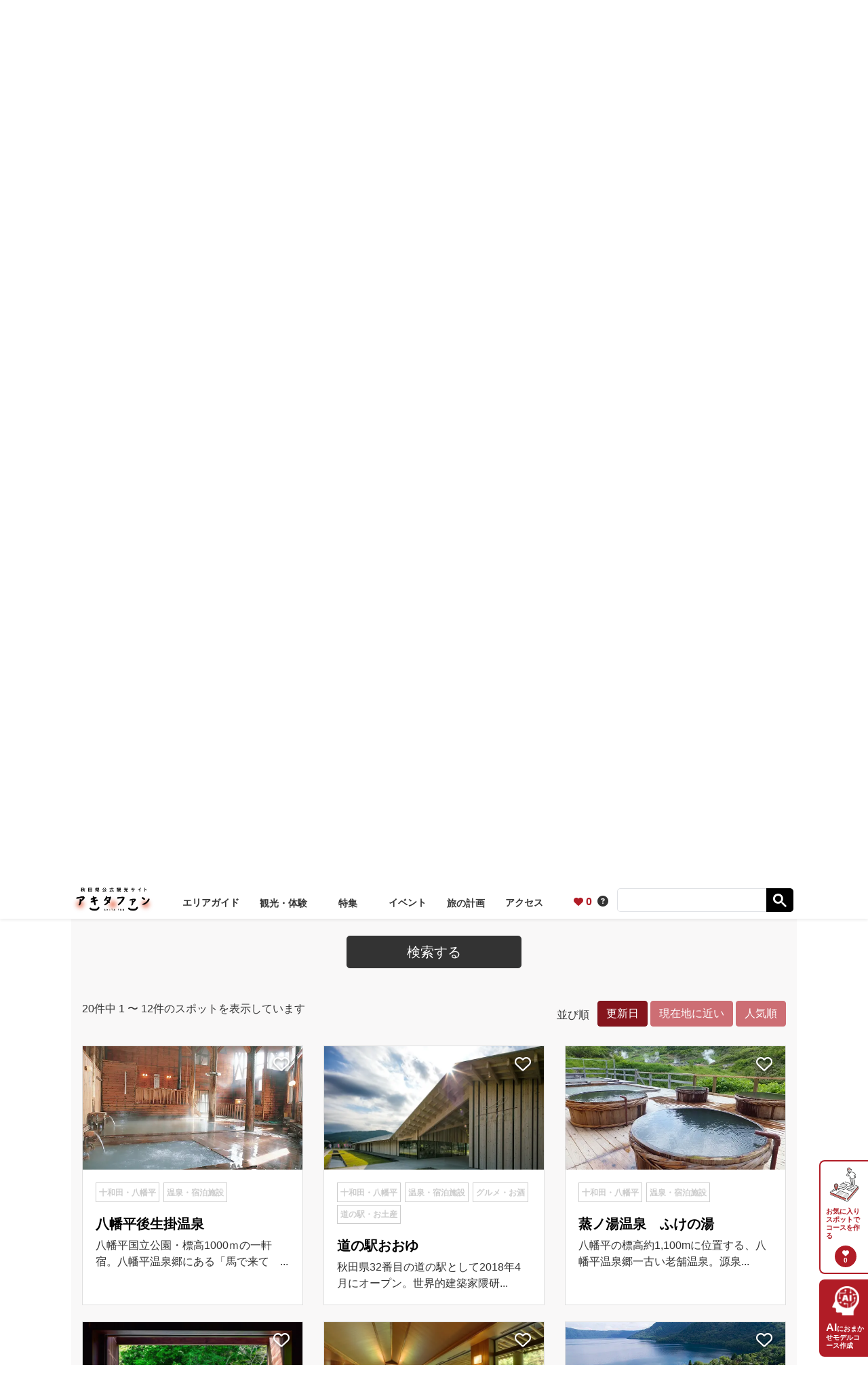

--- FILE ---
content_type: text/html; charset=utf-8
request_url: https://akita-fun.jp/spots?order=shown_revised_on&q%5Bareas_id_in%5D%5B%5D=&q%5Bareas_id_in%5D%5B%5D=1&q%5Bcategories_id_in%5D%5B%5D=&q%5Bcategories_id_in%5D%5B%5D=6&q%5Bname_or_description_cont%5D=&spot_area%5Bids%5D%5B%5D=&spot_area%5Bids%5D%5B%5D=1&spot_area_id%5Ball%5D=false&spot_category_id%5Ball%5D=false
body_size: 16644
content:
<!DOCTYPE html>
<html lang="en">
  <head>
      <meta charset="utf-8">
<title>観光・体験スポット | アキタファン</title>
<link rel="canonical" href="https://akita-fun.jp/spots">
    <meta name="viewport" content="width=device-width, initial-scale=1, shrink-to-fit=no" />
    <meta name="description" content="秋田県の公式観光サイトです。アクティビティや温泉特集に加え、鉄板の観光スポットから穴場スポットまで、まるっとご紹介！あなたにぴったりな秋田旅をＡＩがご提案します！">
    <meta property="og:image" content="https://akita-fun.jp/assets/common/akita-sns-share-5dd3b74f81bbaabeba00bdcc9a24f2cde50c5b2e5e7a38f7ec0209a3ff835ed4.jpg">
    <link rel="icon" type="image/x-icon" href="https://akita-fun.jp/assets/common/favicon-6c6c57af4114751d32a60c5123c6336f0c5b9b52a9c51a2dd7b091c75c9cdbc4.ico">
    <link rel="apple-touch-icon" sizes="180x180" href="https://akita-fun.jp/assets/common/ati-180-34d49ae98d4fb9c3898a45b12fe22e44beb8f717198d69d4177fed19132fddb0.png">
    <link rel="apple-touch-icon" sizes="192x192" href="https://akita-fun.jp/assets/common/ati-192-ad92d94a181018906c096cfe51239d5409b1a968de8a78d317c6c52653369c5a.png">
      <link href="https://fonts.googleapis.com/css2?family=Noto+Sans+JP:wght@700&display=swap'" rel="stylesheet" media="print">
      <link href="https://fonts.googleapis.com/css?family=Noto+Serif+JP:400,500&display=swap&subset=japanese" rel="stylesheet" media="print">
    <link rel="stylesheet" rel="preload" href="https://cdn.jsdelivr.net/npm/bootstrap@4.6.2/dist/css/bootstrap.min.css" integrity="sha384-xOolHFLEh07PJGoPkLv1IbcEPTNtaed2xpHsD9ESMhqIYd0nLMwNLD69Npy4HI+N" crossorigin="anonymous">
    <link rel="stylesheet" href="https://akita-fun.jp/assets/application-e82fd3774977b663163069f407c0ec52d789b0c0a8f8b7e8c9b086bfb2d22b8d.css" media="all" />
      <!-- Google Tag Manager -->
      <script async>(function(w,d,s,l,i){w[l]=w[l]||[];w[l].push({'gtm.start':
              new Date().getTime(),event:'gtm.js'});var f=d.getElementsByTagName(s)[0],
          j=d.createElement(s),dl=l!='dataLayer'?'&l='+l:'';j.async=true;j.src=
          'https://www.googletagmanager.com/gtm.js?id='+i+dl;f.parentNode.insertBefore(j,f);
      })(window,document,'script','dataLayer','GTM-N87ST4W');</script>
      <!-- End Google Tag Manager -->
    <meta name="csrf-param" content="authenticity_token" />
<meta name="csrf-token" content="tEAjISJoY0wnEQJeg-M0mJKSMMuc8Jtk38FGPbRqahCcRff2BhkUa1AHc9g19Aw1HJZLSO_tpPom5UyR0Cky4A" />
  </head>
  <body data-is-show-page="0">
      <!-- Google Tag Manager (noscript) -->
      <noscript><iframe src="https://www.googletagmanager.com/ns.html?id=GTM-N87ST4W"
                        height="0" width="0" style="display:none;visibility:hidden" loading="lazy"></iframe></noscript>
      <!-- End Google Tag Manager (noscript) -->
    <div
  class="modal fade howto-modal"
  id="howtoModal"
  tabindex="-1"
  role="dialog"
  aria-labelledby="howtoModalLabel"
  aria-hidden="true"
  data-role="howto-modal"
  >
  <div class="modal-dialog modal-lg" role="document">
    <div class="modal-content">
      <div class="modal-header bg-dark">
        <h3 class="modal-title h4 text-white text-center font-weight-bold mr-2">おでかけプランの作り方</h3>
        <button type="button" class="close" data-dismiss="modal" aria-label="Close">
          <span aria-hidden="true">&times;</span>
        </button>
      </div>
      <div class="modal-body p-3 p-md-4">
        <div class="container">
          <div class="row justify-content-end">
            <div class="col-auto">
              <div class="howto-modal-pager mt-n4 mb-3">
                <span class="small font-weight-bold">ページ切り替え:</span>
                <div
                      class="howto-modal-pager__icon howto-modal-pager__icon--type_left py-1 px-2"
                      data-role="howto-modal-prev-pager"
                    >
                  <i class="fas fa-chevron-left fa-lg d-inline-block" data-type="prev"></i>
                </div>
                <div
                      class="howto-modal-pager__icon howto-modal-pager__icon--type_right py-1 px-2"
                      data-role="howto-modal-next-pager"
                    >
                  <i class="fas fa-chevron-right fa-lg d-inline-block" data-type="next"></i>
                </div>
              </div>
            </div>
          </div>
        </div>
        <!-- page1 -->
        <div class="container col-gutter-40 howto-content" data-role="howto-modal-content">
          <div class="row">
            <div class="col-12">
              <h4 class="h4 font-weight-bold text-dark mb-3">
                <span class="badge badge-secondary text-uppercase">Step 1</span>
                おすすめスポットを検索
              </h4>
            </div>
            <div class="col-12 col-md-6 mb-3">
              <div class="p-1 bg-light">
                <picture>
                  <source srcset=https://akita-fun.jp/assets/common/how-to-modal-pic-1-1e0698c47722a70be0761287b429a32ce995f5a84e10cdd925cb170cf8c5926d.webp type="image/webp">
                  <img class="w-100 h-auto" loading="lazy" width="100px" height="100px" alt="おすすめスポットを検索1" src="https://akita-fun.jp/assets/common/how-to-modal-pic-1-b1aed25583f49722f92d64dd94899031d5a4c259ad308e0eec08d645a626376f.jpg" />
                </picture>
              </div>
            </div>
            <div class="col-12 col-md-6 mb-3">
              <div class="p-1 bg-light">
                <picture>
                  <source srcset=https://akita-fun.jp/assets/common/how-to-modal-pic-2-c1f7e8aa9fa6600bf5aa8860340c280ac33b2e313e66b9adc6cc7d3295d50f6f.webp type="image/webp">
                  <img class="w-100 h-auto" loading="lazy" width="100px" height="100px" alt="おすすめスポットを検索2" src="https://akita-fun.jp/assets/common/how-to-modal-pic-2-9eeca7deb7057432e11714d36b4a5984bd90ca1614d32f1c7bb762ee13de8b4f.jpg" />
                </picture>
              </div>
            </div>
            <div class="col-12">
              <ol>
                <li>気になるスポットを「マイプラン」に登録</li>
                <li>「マイプラン」の中を見て、自動でコースをつくれます。</li>
              </ol>
            </div>
          </div>
        </div>
        <!-- page2 -->
        <div class="container col-gutter-40 howto-content d-none" data-role="howto-modal-content">
          <div class="row">
            <div class="col-12">
              <h4 class="h4 font-weight-bold text-dark mb-3">
                <span class="badge badge-secondary text-uppercase">Step 2</span>
                おでかけプランを作ろう！
              </h4>
            </div>
            <div class="col-12 col-md-6 mb-3">
              <div class="p-1 bg-light">
                <picture>
                  <source srcset=https://akita-fun.jp/assets/common/how-to-modal-pic-3-5a3ac0762746b19afa234d741d7626ea3a839ecf8e5fdfde25b11d5294faa45d.webp type="image/webp">
                  <img class="w-100 h-auto" loading="lazy" width="100px" height="100px" alt="おでかけプランを作ろう1" src="https://akita-fun.jp/assets/common/how-to-modal-pic-3-2937060c484675717b2b7b4577a8b225d7d75686e3ab7696788c83c669b0bcf7.jpg" />
                </picture>
              </div>
            </div>
            <div class="col-12 col-md-6 mb-3">
              <div class="p-1 bg-light">
                <picture>
                  <source srcset=https://akita-fun.jp/assets/common/how-to-modal-pic-4-26224c98dcba2642c6817f96c8a25d7ca96ed3c223eb215fc33bd5bfb151ebf1.webp type="image/webp">
                  <img class="w-100 h-auto" loading="lazy" width="100px" height="100px" alt="おでかけプランを作ろう2" src="https://akita-fun.jp/assets/common/how-to-modal-pic-4-e32c29d2d6a43b00569bc241ceb22ff695ece4a96ea0e0e108ddcea2b1a63b60.jpg" />
                </picture>
              </div>
            </div>
            <div class="col-12">
              <ol>
                <li>自動で最適な順番に並び替えます。</li>
                <li>【行き方】ボタンで移動ルートと移動時間が表示されます。</li>
                <li>行きたい場所を並べたら、【周遊計画を作成する】ボタンを押してください。</li>
              </ol>
            </div>
          </div>
        </div>
        <!-- page3 -->
        <div class="container col-gutter-40 howto-content d-none" data-role="howto-modal-content">
          <div class="row">
            <div class="col-12">
              <h4 class="h4 font-weight-bold text-dark mb-3">
                <span class="badge badge-secondary text-uppercase">Step 3</span>
                スマホに移して出かけよう！
              </h4>
            </div>
            <div class="col-12 mb-3">
              <div class="p-2 bg-light">
                <picture>
                  <source srcset=https://akita-fun.jp/assets/common/how-to-modal-pic-5-0bf70beca00e1e2e79f5cda5f670bcc343a6ae4e8446d9e30981be078551ee7b.webp type="image/webp">
                  <img class="w-100 h-auto" loading="lazy" width="100px" height="100px" alt="スマホに移して出かけよう！" src="https://akita-fun.jp/assets/common/how-to-modal-pic-5-644452157ace519302202bf6b5587596ab5d34e8c7046b38f02775c88df1bc9a.jpg" />
                </picture>
              </div>
            </div>
            <div class="col-12">
              <ol>
                <li>コース全体の所要時間を表示します。</li>
                <li>
                  SNSでシェア、またはメールアドレスを入力して送信すると、ご自身のスマホや友達に作成したコースを転送できます。
                </li>
              </ol>
              <p class="small">
                ※ このプランはシェアするために出力された情報により、元のプランを消しても削除されません。
              </p>
            </div>
          </div>
        </div>
      </div>
    </div>
  </div>
</div>

    <header class="site-header bg-white fixed-top shadow-sm mb-9">
  <div class="container-fluid container-lg mb-0 mb-lg-3">
    <div class="row justify-content-between">
      <div class="col-auto d-none d-md-block">
        <p class="site-header-lead" data-role="site-header-lead">
          秋田県公式観光サイト [アキタファン]
</p>      </div>
      <div class="col-12 col-md-auto d-none" data-role="site-header-lang-nav-wrap">
        <div class="site-header-lang-nav-contents">
          <div>
            <a class="site-header-biz-link" target="_blank" href="https://biz.akita-fun.jp/">
              旅行会社の人はこちら
              <i class="d-none d-sm-inline-block fa-solid fa-caret-right fa-fw"></i>
</a>          </div>
          <div class="site-header-lang-nav">
            <a class="site-header-lang-nav-opener" data-role="site-header-lang-nav-opener" href="">
              <i class="d-inline-block d-sm-none fa-solid fa-globe fa-fw"></i>
              Language
              <i class="d-none d-sm-inline-block fa-solid fa-caret-down fa-fw"></i>
</a>            <ul class="site-header-lang-nav-list d-none" data-role="site-header-lang-nav-list">
              <li class="site-header-lang-nav-list__item"><a class="site-header-lang-nav-list__item-link" href="https://stayakita.com/" target="_blank" lang="en">English</a></li>
              <li class="site-header-lang-nav-list__item"><a class="site-header-lang-nav-list__item-link" href="https://stayakita.com/ko/" target="_blank" lang="ko">한국어</a></li>
              <li class="site-header-lang-nav-list__item"><a class="site-header-lang-nav-list__item-link" href="https://stayakita.com/zh-tw/" target="_blank" lang="zh-tw">繁体字</a></li>
              <li class="site-header-lang-nav-list__item"><a class="site-header-lang-nav-list__item-link" href="https://stayakita.com/zh-cn/" target="_blank" lang="zh-CN">簡体字</a></li>
              <li class="site-header-lang-nav-list__item"><a class="site-header-lang-nav-list__item-link" href="https://stayakita.com/th/" target="_blank" lang="th">ภาษาไทย</a></li>
            </ul>
          </div>
        </div>
      </div>
    </div>
  </div>
  <div class="site-header-sp-head-container container-fluid d-block d-lg-none py-3 shadow-sm">
    <div class="row">
      <div class="col-12">
        <a class="site-header-logo-for-sp" href="/">
          <picture>
            <source srcset=https://akita-fun.jp/assets/common/site-logo-c80478045871d7f609bca63438ebede3c89b418c82d2ef1f81c1bdac8d78c0eb.webp type="image/webp">
            <img alt="アキタファン ロゴ" loading="lazy" src="https://akita-fun.jp/assets/common/site-logo-54a951e850ab0d014ea5ea7a20ed2a1402fa94c4b52fd85b56cfe6a09e2e4246.png" />
          </picture>
</a>        <div class="gnav-toggler d-block d-lg-none" data-role="site-header-toggler">
          <span class="js-site-header-toggler-bars">
            <i class="fas fa-bars gnav-toggler__icon"></i>
          </span>
          <span class="js-site-header-toggler-times d-none">
            <i class="fas fa-times gnav-toggler__icon"></i>
          </span>
        </div>
      </div>
    </div>
  </div>
  <div
    class="site-header-navs-container container position-relative pt-4 pb-5 pt-lg-3 pb-lg-0 d-none d-lg-block"
    data-role="site-header-navs-container"
  >
    <div class="row">
      <!-- gnav-col -->
      <div class="site-header-gnav-wrap col-12 col-lg mb-4 mb-lg-0 order-lg-1" data-role="site-header-gnav-wrap">
        <ul class="row site-header-gnav justify-content-between align-items-end" data-role="site-header-gnav">
          <li
            class="gnav-logo-col col-lg-auto d-none d-lg-block order-lg-4 pb-lg-2 px-0"
            data-role="site-header-logo-wrap"
          >
            <a class="gnav-logo d-block d-lg-none" data-role="site-header-logo" href="/">
              <picture>
                <source srcset=https://akita-fun.jp/assets/common/site-logo-c80478045871d7f609bca63438ebede3c89b418c82d2ef1f81c1bdac8d78c0eb.webp type="image/webp">
                <img alt="アキタファン ロゴ" loading="lazy" src="https://akita-fun.jp/assets/common/site-logo-54a951e850ab0d014ea5ea7a20ed2a1402fa94c4b52fd85b56cfe6a09e2e4246.png" />
              </picture>
</a>            <a class="gnav-special-logo d-none d-lg-block mt-n5" data-role="site-header-special-logo" href="/">
              <picture>
                <source srcset=https://akita-fun.jp/assets/common/site-logo-center-mode-7c5cbbc88b2595a96183b269b9d4d34cf5df1767832805b9cb6ac24c9be14362.webp type="image/webp">
                <img alt="アキタファン ロゴ" loading="lazy" src="https://akita-fun.jp/assets/common/site-logo-center-mode-b3fdc9419277f9fb3b7d72f5add69185feaf327c80d7fe39cd6768fe3023cac1.png" />
              </picture>
</a>          </li>
          <li class="gnav-item-col col-12 col-lg-auto order-lg-1 pb-lg-3">
            <div class="gnav-item">
              <a class="gnav-item__link py-3 py-lg-0" href="/areas">エリアガイド</a>
            </div>
          </li>
          <li
            class="gnav-item-col col-12 col-lg-auto order-lg-2 pb-lg-3"
            data-role="site-header-sub-items-opener"
            data-id="1"
           >
            <div class="gnav-item">
              <div class="gnav-item__link text-lg-center cursor-pointer py-3 py-lg-0">
                観光・体験
                <div class="d-block d-lg-none">
                  <span class="js-site-header-opener-plus">
                    <i class="fas fa-plus gnav-item__icon"></i>
                  </span>
                  <span class="js-site-header-opener-minus d-none">
                    <i class="fas fa-minus gnav-item__icon"></i>
                  </span>
                </div>
              </div>
              <div class="gnav-sub-items text-left text-lg-center d-none" data-role="site-header-sub-items" data-id="1">
                <a class="gnav-sub-item" href="/spots">観光・体験スポット</a>
                <a class="gnav-sub-item" href="/reservation">じゃらん体験予約</a>
              </div>
            </div>
          </li>
          <li
            class="gnav-item-col col-12 col-lg-auto order-lg-3 pb-lg-3"
            data-role="site-header-sub-items-opener"
            data-id="2"
          >
            <div class="gnav-item">
              <div class="gnav-item__link text-lg-center cursor-pointer px-lg-3 py-3 py-lg-0">
                特集
                <div class="d-block d-lg-none">
                  <span class="js-site-header-opener-plus">
                    <i class="fas fa-plus gnav-item__icon"></i>
                  </span>
                  <span class="js-site-header-opener-minus d-none">
                    <i class="fas fa-minus gnav-item__icon"></i>
                  </span>
                </div>
              </div>
              <div class="gnav-sub-items text-left text-lg-center d-none" data-role="site-header-sub-items" data-id="2">
                <a class="gnav-sub-item" href="/brandnew">Brand new Akita</a>
                <a class="gnav-sub-item" href="/featured_contents/activity">アクティビティ</a>
                <a class="gnav-sub-item" href="/featured_contents/hotsprings">温泉</a>
                <a class="gnav-sub-item" href="/featured_contents/gourmet">秋田の食と酒</a>
                <a class="gnav-sub-item" href="/featured_contents/festival">お祭り</a>
                <a class="gnav-sub-item" href="/featured_contents/unesuko">世界遺産</a>
              </div>
            </div>
          </li>
          <li class="gnav-item-col col-12 col-lg-auto order-lg-5 pb-lg-3">
            <div class="gnav-item">
              <a class="gnav-item__link py-3 py-lg-0" href="/events">イベント</a>
            </div>
          </li>
          <li
            class="gnav-item-col col-12 col-lg-auto order-lg-6 pb-lg-3"
            data-role="site-header-sub-items-opener"
            data-id="3"
          >
            <div class="gnav-item">
              <div class="gnav-item__link text-lg-center cursor-pointer py-3 py-lg-0">
                旅の計画
                <div class="d-block d-lg-none">
                  <span class="js-site-header-opener-plus">
                    <i class="fas fa-plus gnav-item__icon"></i>
                  </span>
                  <span class="js-site-header-opener-minus d-none">
                    <i class="fas fa-minus gnav-item__icon"></i>
                  </span>
                </div>
              </div>
              <div class="gnav-sub-items text-left text-lg-center d-none" data-role="site-header-sub-items" data-id="3">
                <a class="gnav-sub-item" href="/modelcourses">モデルコース</a>
                <a class="gnav-sub-item" href="/myplan">旅程作成</a>
                <a class="gnav-sub-item" href="/aiplan">AIコンシェルジュ</a>
                <a class="gnav-sub-item" href="/booking">宿泊予約</a>
              </div>
            </div>
          </li>
          <li class="gnav-item-col col-12 col-lg-auto order-lg-7 pb-lg-3">
            <div class="gnav-item">
              <a class="gnav-item__link py-3 py-lg-0" href="/access">アクセス</a>
            </div>
          </li>
        </ul>
      </div>
      <!-- util-col -->
      <div
        class="site-header-util-nav-wrap col-12 col-lg-12 order-lg-0 text-right mb-9 mb-md-0"
        data-role="site-header-util-nav-wrap"
      >
        <div class="text-right py-3 py-lg-0 mt-n3 mb-3" data-role="site-header-util-nav">
          <div class="d-inline-block align-middle">
            <a class="d-inline-block text-primary fill-primary text-decoration-none" href="/myplan">
              <i class="fas fa-heart site-header-heart-icon"></i>
              <span class="font-weight-bold" data-controller="favorite-count" data-favorite-count-path="/myplan/favorite_spot_ids">...</span>
</a>          </div>
          <div class="d-inline-block align-middle px-1">
            <span data-toggle="modal" data-target="#howtoModal">
              <i class="fas fa-question-circle fa-w-15 fill-hover-black fill-dark cursor-pointer"></i>
            </span>
          </div>
          <div class="d-inline-block align-middle px-1">
            <div class="site-header-gcse">
              <script async src="https://cse.google.com/cse.js?cx=24ddd3455d8341cf3"></script>
              <div class="gcse-search"></div>
            </div>
          </div>
        </div>
      </div>
    </div>
  </div>
</header>

    
<div class="Sec-mv">
  <div class="jumbotron jumbotron-fluid position-relative py-0 m-0">
    <img alt="なまはげ館／男鹿市" class="w-100" src="https://akita-fun.jp/assets/spots/mv-img-1-1ca5778940ad2bdef81faeb4b3b3d25544ba0b7421b2231972f40e08e1c80002.jpg" />
  <div class="position-absolute top-50 translate-middle-y text-center w-100">
    <div class="jumbotron__title font-family-urwdin text-white text-shadow text-center font-weight-bold px-3 mb-2 text-break">
      Spots
    </div>
    <h1 class="jumbotron__sub-title font-family-yugothic text-white text-shadow text-center px-3 m-0">
      観光・体験スポット
    </h1>
  </div>
    <div class="text-white text-shadow position-absolute end-0 bottom-0 pr-3 pb-3">
      なまはげ館／男鹿市
    </div>
</div>

</div>
<div class="Sec-breadcrumb mb-5">
  <nav aria-label="breadcrumb">
  <ol class="breadcrumb py-3 mb-0">
    <li class="breadcrumb-item"><a href="/">トップ</a></li>
    <li class="breadcrumb-item active" aria-current="page">観光・体験スポット</li>
  </ol>
</nav>

</div>
<div class="Sec-intro mb-4">
  <div class="container">
    <div class="row">
      <div class="col-12">
        <p class="px-lg-4 mb-5">
          秋田県内の観光スポットや体験メニューなどを検索できます。エリアやカテゴリの指定、もしくはフリーワード検索も可能です。
        </p>
      </div>
    </div>
  </div>
</div>
<div class="Sec-contents-tabs">
  <div class="container">
    <div class="row">
      <div class="col-12">
        <ul class="nav nav-tabs nav-justified border-0">
          <li class="nav-item mr-2 mr-lg-4">
            <a class="nav-link border-0 h-100 py-3 active">
              観光・体験スポット
            </a>
          </li>
          <li class="nav-item">
            <a class="nav-link border-0 h-100 py-3" href="/reservation">
              じゃらん体験
</a>          </li>
        </ul>
      </div>
    </div>
  </div>
</div>
<div class="Sec-contents mb-5">
  <div class="container">
    <div class="row">
      <div class="col-12">
        <div class="bg-light py-4 px-3">
          <!-- 検索条件 -->
          <div class="mb-5">
            <form class="spot_search" id="spot_search" action="/spots" accept-charset="UTF-8" method="get">

  <!-- エリア -->
  <div class="form-group">
    <div
      class="form-item-heading bg-weak-light font-weight-bold px-3 py-1"
      type="button"
      data-toggle="collapse"
      data-target="#collapseTopicsArea"
      aria-expanded='false'
      aria-controls="collapseTopicsArea"
    >
      <label class="mb-0">
        エリアから探す
      </label>
      <span>
        <i class="fas fa-chevron-down"></i>
      </span>
    </div>
    <div class="px-3 py-2 collapse" id="collapseTopicsArea">
      <div class="row">
        <div class="col-lg-7 d-none d-lg-block">
          <div class="spots-form-map__inner">
            <img alt="alt" class="spots-form-map__img" src="https://akita-fun.jp/assets/spots/map-img-1-29378eda94a02dc0e8821d4c6c4da2f05539448720bd23dd4fb6a5394290cbe2.png" />
            <input type="hidden" name="spot_area[ids][]" value="" autocomplete="off" /><label class="spots-form-map__checkbox cursor-pointer" for="spot_area_ids_1"><input class="mr-2 cursor-pointer" type="checkbox" value="1" checked="checked" name="spot_area[ids][]" id="spot_area_ids_1" />十和田・八幡平</label><label class="spots-form-map__checkbox cursor-pointer" for="spot_area_ids_2"><input class="mr-2 cursor-pointer" type="checkbox" value="2" name="spot_area[ids][]" id="spot_area_ids_2" />大館・阿仁・森吉</label><label class="spots-form-map__checkbox cursor-pointer" for="spot_area_ids_3"><input class="mr-2 cursor-pointer" type="checkbox" value="3" name="spot_area[ids][]" id="spot_area_ids_3" />白神・能代・男鹿</label><label class="spots-form-map__checkbox cursor-pointer" for="spot_area_ids_4"><input class="mr-2 cursor-pointer" type="checkbox" value="4" name="spot_area[ids][]" id="spot_area_ids_4" />秋田</label><label class="spots-form-map__checkbox cursor-pointer" for="spot_area_ids_5"><input class="mr-2 cursor-pointer" type="checkbox" value="5" name="spot_area[ids][]" id="spot_area_ids_5" />由利本荘・鳥海</label><label class="spots-form-map__checkbox cursor-pointer" for="spot_area_ids_6"><input class="mr-2 cursor-pointer" type="checkbox" value="6" name="spot_area[ids][]" id="spot_area_ids_6" />大曲・角館・田沢湖</label><label class="spots-form-map__checkbox cursor-pointer" for="spot_area_ids_7"><input class="mr-2 cursor-pointer" type="checkbox" value="7" name="spot_area[ids][]" id="spot_area_ids_7" />横手・増田</label><label class="spots-form-map__checkbox cursor-pointer" for="spot_area_ids_8"><input class="mr-2 cursor-pointer" type="checkbox" value="8" name="spot_area[ids][]" id="spot_area_ids_8" />湯沢・栗駒</label>
          </div>
        </div>
        <div class="col-12 d-lg-none my-4">
          <div class="spots-form-map__inner w-100 mw-3">
            <img alt="alt" class="spots-form-map__img" src="https://akita-fun.jp/assets/spots/map-img-2-cdcb8c8c01aad85d7068d51f8fd15246608ca31519feba200412f5164a1f6be2.png" />
          </div>
        </div>
        <div class="col-lg-5">
          <label class="cursor-pointer">
            <input class="mr-1" type="checkbox" value="true" name="spot_area_id[all]" id="spot_area_id_all" />
            全て
          </label>
          <input type="hidden" name="q[areas_id_in][]" value="" autocomplete="off" />
            <div class="d-inline-block d-lg-block cursor-pointer-group">
              <label class="mr-3" for="q_areas_id_in_1"><input class="spot_area_ids mr-2" type="checkbox" value="1" checked="checked" name="q[areas_id_in][]" id="q_areas_id_in_1" />十和田・八幡平</label>
            </div>

            <div class="d-inline-block d-lg-block cursor-pointer-group">
              <label class="mr-3" for="q_areas_id_in_2"><input class="spot_area_ids mr-2" type="checkbox" value="2" name="q[areas_id_in][]" id="q_areas_id_in_2" />大館・阿仁・森吉</label>
            </div>

            <div class="d-inline-block d-lg-block cursor-pointer-group">
              <label class="mr-3" for="q_areas_id_in_3"><input class="spot_area_ids mr-2" type="checkbox" value="3" name="q[areas_id_in][]" id="q_areas_id_in_3" />白神・能代・男鹿</label>
            </div>

            <div class="d-inline-block d-lg-block cursor-pointer-group">
              <label class="mr-3" for="q_areas_id_in_4"><input class="spot_area_ids mr-2" type="checkbox" value="4" name="q[areas_id_in][]" id="q_areas_id_in_4" />秋田</label>
            </div>

            <div class="d-inline-block d-lg-block cursor-pointer-group">
              <label class="mr-3" for="q_areas_id_in_5"><input class="spot_area_ids mr-2" type="checkbox" value="5" name="q[areas_id_in][]" id="q_areas_id_in_5" />由利本荘・鳥海</label>
            </div>

            <div class="d-inline-block d-lg-block cursor-pointer-group">
              <label class="mr-3" for="q_areas_id_in_6"><input class="spot_area_ids mr-2" type="checkbox" value="6" name="q[areas_id_in][]" id="q_areas_id_in_6" />大曲・角館・田沢湖</label>
            </div>

            <div class="d-inline-block d-lg-block cursor-pointer-group">
              <label class="mr-3" for="q_areas_id_in_7"><input class="spot_area_ids mr-2" type="checkbox" value="7" name="q[areas_id_in][]" id="q_areas_id_in_7" />横手・増田</label>
            </div>

            <div class="d-inline-block d-lg-block cursor-pointer-group">
              <label class="mr-3" for="q_areas_id_in_8"><input class="spot_area_ids mr-2" type="checkbox" value="8" name="q[areas_id_in][]" id="q_areas_id_in_8" />湯沢・栗駒</label>
            </div>
        </div>
      </div>
    </div>
  </div>

  <!-- カテゴリー -->
  <div class="form-group">
    <div class="bg-weak-light font-weight-bold px-3 py-1">
      <label class="mb-0">
        カテゴリーから探す
      </label>
    </div>
    <div class="px-3 py-2 cursor-pointer-group">
      <label class="mr-3">
        <input type="checkbox" value="true" name="spot_category_id[all]" id="spot_category_id_all" />
        全て
      </label>
      <input type="hidden" name="q[categories_id_in][]" value="" autocomplete="off" /><label class="mr-3" for="q_categories_id_in_1"><input class="mr-1" type="checkbox" value="1" name="q[categories_id_in][]" id="q_categories_id_in_1" />自然・景観</label><label class="mr-3" for="q_categories_id_in_2"><input class="mr-1" type="checkbox" value="2" name="q[categories_id_in][]" id="q_categories_id_in_2" />歴史・文化</label><label class="mr-3" for="q_categories_id_in_3"><input class="mr-1" type="checkbox" value="3" name="q[categories_id_in][]" id="q_categories_id_in_3" />イベント・祭り</label><label class="mr-3" for="q_categories_id_in_4"><input class="mr-1" type="checkbox" value="4" name="q[categories_id_in][]" id="q_categories_id_in_4" />体験・見学</label><label class="mr-3" for="q_categories_id_in_6"><input class="mr-1" type="checkbox" value="6" checked="checked" name="q[categories_id_in][]" id="q_categories_id_in_6" />温泉・宿泊施設</label><label class="mr-3" for="q_categories_id_in_5"><input class="mr-1" type="checkbox" value="5" name="q[categories_id_in][]" id="q_categories_id_in_5" />レジャー</label><label class="mr-3" for="q_categories_id_in_7"><input class="mr-1" type="checkbox" value="7" name="q[categories_id_in][]" id="q_categories_id_in_7" />グルメ・お酒</label><label class="mr-3" for="q_categories_id_in_8"><input class="mr-1" type="checkbox" value="8" name="q[categories_id_in][]" id="q_categories_id_in_8" />道の駅・お土産</label>
    </div>
  </div>

  <!-- キーワード -->
  <div class="form-group">
    <div class="bg-weak-light font-weight-bold px-3 py-1">
      <label class="mb-0">
        キーワードから探す
      </label>
    </div>
    <div class="px-3 py-2">
      <input type="search" name="q[name_or_description_or_spot_supplements_sentence_cont]" id="q_name_or_description_or_spot_supplements_sentence_cont" />
    </div>
  </div>

  <!-- 検索ボタン -->
  <div class="text-center mt-4">
    <button name="button" type="submit" class="btn btn-lg btn-dark px-3 px-sm-7">
      検索する
</button>  </div>

</form>
          </div>
          <div class="row">
            <!-- 件数 -->
            <div class="col-12 col-lg-6 text-left mb-2 mb-lg-4">
              20件中 1 〜 12件のスポットを表示しています
            </div>
            <!-- 並び順 -->
            <div class="col-12 col-lg-6 text-right mb-4">
              <p class="d-block d-sm-inline-block align-middle mr-2 mb-2 mb-sm-0">
                並び順
              </p>
              <a class="active btn btn-primary mb-1" href="/spots?order=shown_revised_on&amp;q%5Bareas_id_in%5D%5B%5D=&amp;q%5Bareas_id_in%5D%5B%5D=1&amp;q%5Bcategories_id_in%5D%5B%5D=&amp;q%5Bcategories_id_in%5D%5B%5D=6&amp;q%5Bname_or_description_cont%5D=&amp;spot_area%5Bids%5D%5B%5D=&amp;spot_area%5Bids%5D%5B%5D=1&amp;spot_area_id%5Ball%5D=false&amp;spot_category_id%5Ball%5D=false">更新日</a>
              <a id="near_current_location_btn" class="btn btn-secondary mb-1" href="/spots?order=distance&amp;q%5Bareas_id_in%5D%5B%5D=&amp;q%5Bareas_id_in%5D%5B%5D=1&amp;q%5Bcategories_id_in%5D%5B%5D=&amp;q%5Bcategories_id_in%5D%5B%5D=6&amp;q%5Bname_or_description_cont%5D=&amp;spot_area%5Bids%5D%5B%5D=&amp;spot_area%5Bids%5D%5B%5D=1&amp;spot_area_id%5Ball%5D=false&amp;spot_category_id%5Ball%5D=false">現在地に近い</a>
              <a class="btn btn-secondary mb-1" href="/spots?order=rank&amp;q%5Bareas_id_in%5D%5B%5D=&amp;q%5Bareas_id_in%5D%5B%5D=1&amp;q%5Bcategories_id_in%5D%5B%5D=&amp;q%5Bcategories_id_in%5D%5B%5D=6&amp;q%5Bname_or_description_cont%5D=&amp;spot_area%5Bids%5D%5B%5D=&amp;spot_area%5Bids%5D%5B%5D=1&amp;spot_area_id%5Ball%5D=false&amp;spot_category_id%5Ball%5D=false">人気順</a>
            </div>
          </div>
          <!-- 検索結果一覧 -->
          <div class="row mb-4" id="postFormSearchResult">
            <!-- 以下class=spot_itemはテストで使用しているので削除しないでください -->
<div class="col-12 col-lg-4 mb-4">
  <div class="card spot_item_card">
    <div class="embed-responsive embed-responsive-16by9">
      <!-- お気に入りスポット追加ボタン -->
      <div
  class="add-btn-placed-on-pic"
  data-controller="favorite-spot-button"
  data-favorite-spot-button-id="31006"
>
  <form data-target="favorite-spot-button.add" data-action="ajax:success-&gt;favorite-spot-button#added" class="button_to" method="post" action="/myplan/favorite_spots" data-remote="true"><button class="add-btn-placed-on-pic__btn" aria-label="お気に入りスポットに追加" spot-name="八幡平後生掛温泉" type="submit">
    <i class="far fa-heart add-btn-placed-on-pic__icon pointer-events-none"></i>

</button><input type="hidden" name="authenticity_token" value="17VOfuXKXxOl3itehqukQy_Ge7YwTRAIl7BF2CfrjkO-hNqnhM1zSqTyZL8QPNBbREjD5zJg-l80Y9IKgeq9VQ" autocomplete="off" /><input type="hidden" name="spot_id" value="31006" autocomplete="off" /></form>  <form data-target="favorite-spot-button.remove" data-action="ajax:success-&gt;favorite-spot-button#removed" class="button_to" method="post" action="/myplan/favorite_spots/31006" data-remote="true"><input type="hidden" name="_method" value="delete" autocomplete="off" /><button aria-label="お気に入りスポットの削除" class="add-btn-placed-on-pic__btn" type="submit">
    <i class="fas fa-heart add-btn-placed-on-pic__active-icon"></i>
</button><input type="hidden" name="authenticity_token" value="kRyowbM_55vVLEXfgeHbvFOVEshE7KoQyvRAqB-Cu3OvD1jqV404URVB3P3VJ3sQX436v1Mdt-6mv-IMjYAFWQ" autocomplete="off" /><input type="hidden" name="spot_id" value="31006" autocomplete="off" /></form></div>

      <!-- スポット画像 -->
      <a href="/spots/203">
          <img loading="lazy" alt="八幡平後生掛温泉" width="800" height="450" class="embed-responsive-item object-fit-cover-cc" src="https://akita-fun.jp/rails/active_storage/representations/proxy/eyJfcmFpbHMiOnsiZGF0YSI6MTg1MSwicHVyIjoiYmxvYl9pZCJ9fQ==--3a5b7ba88c5957e1c85faf6e3d134cf0b3b98697/eyJfcmFpbHMiOnsiZGF0YSI6eyJmb3JtYXQiOiJ3ZWJwIiwicmVzaXplX3RvX2ZpdCI6WzgwMCw0NTBdfSwicHVyIjoidmFyaWF0aW9uIn19--b41fcf8a612a134f7f37ac03022e9db2f86d81a1/295_002.jpg" />
</a>    </div>

    <div class="card-body">
      <ul class="p-0 mx-n1px mb-3">
        <!-- エリア -->
          <li class="badge badge-outline-areas px-1 mx-1px mb-1">
            十和田・八幡平
          </li>
        <!-- カテゴリ -->
          <li class="badge badge-outline-areas px-1 mx-1px mb-1">
            温泉・宿泊施設
          </li>
      </ul>
      <!-- スポット名 -->
      <div class="h5 font-weight-bold mb-2">
        <a class="text-black" href="/spots/203">八幡平後生掛温泉</a>
      </div>
      <p class="card-text">
        八幡平国立公園・標高1000ｍの一軒宿。八幡平温泉郷にある「馬で来て　...
      </p>

    </div>

  </div>
</div>
<!-- 以下class=spot_itemはテストで使用しているので削除しないでください -->
<div class="col-12 col-lg-4 mb-4">
  <div class="card spot_item_card">
    <div class="embed-responsive embed-responsive-16by9">
      <!-- お気に入りスポット追加ボタン -->
      <div
  class="add-btn-placed-on-pic"
  data-controller="favorite-spot-button"
  data-favorite-spot-button-id="30902"
>
  <form data-target="favorite-spot-button.add" data-action="ajax:success-&gt;favorite-spot-button#added" class="button_to" method="post" action="/myplan/favorite_spots" data-remote="true"><button class="add-btn-placed-on-pic__btn" aria-label="お気に入りスポットに追加" spot-name="道の駅おおゆ" type="submit">
    <i class="far fa-heart add-btn-placed-on-pic__icon pointer-events-none"></i>

</button><input type="hidden" name="authenticity_token" value="CJSspO9f4vab2-c5IqQhd40095IhdZKjwsIGKfP5yZlhpTh9jljOr5r3qNi0M1Vv5rpPwyNYePRhEZH7Vfj6jw" autocomplete="off" /><input type="hidden" name="spot_id" value="30902" autocomplete="off" /></form>  <form data-target="favorite-spot-button.remove" data-action="ajax:success-&gt;favorite-spot-button#removed" class="button_to" method="post" action="/myplan/favorite_spots/30902" data-remote="true"><input type="hidden" name="_method" value="delete" autocomplete="off" /><button aria-label="お気に入りスポットの削除" class="add-btn-placed-on-pic__btn" type="submit">
    <i class="fas fa-heart add-btn-placed-on-pic__active-icon"></i>
</button><input type="hidden" name="authenticity_token" value="5rhQE6bUKVXw9gxSXJE4QmMWC539Hk76x_i64AQB4IwJPfbTaZp-JuWJlejr5KZf6YIbJc2PgAg_JiVNkFkCTA" autocomplete="off" /><input type="hidden" name="spot_id" value="30902" autocomplete="off" /></form></div>

      <!-- スポット画像 -->
      <a href="/spots/99">
          <img loading="lazy" alt="道の駅おおゆ" width="800" height="450" class="embed-responsive-item object-fit-cover-cc" src="https://akita-fun.jp/rails/active_storage/representations/proxy/eyJfcmFpbHMiOnsiZGF0YSI6NDIyNywicHVyIjoiYmxvYl9pZCJ9fQ==--bc23e7b033b53a3cf6928242f5e383ea718d56c9/eyJfcmFpbHMiOnsiZGF0YSI6eyJmb3JtYXQiOiJ3ZWJwIiwicmVzaXplX3RvX2ZpdCI6WzgwMCw0NTBdfSwicHVyIjoidmFyaWF0aW9uIn19--b41fcf8a612a134f7f37ac03022e9db2f86d81a1/99_001.jpg" />
</a>    </div>

    <div class="card-body">
      <ul class="p-0 mx-n1px mb-3">
        <!-- エリア -->
          <li class="badge badge-outline-areas px-1 mx-1px mb-1">
            十和田・八幡平
          </li>
        <!-- カテゴリ -->
          <li class="badge badge-outline-areas px-1 mx-1px mb-1">
            温泉・宿泊施設
          </li>
          <li class="badge badge-outline-areas px-1 mx-1px mb-1">
            グルメ・お酒
          </li>
          <li class="badge badge-outline-areas px-1 mx-1px mb-1">
            道の駅・お土産
          </li>
      </ul>
      <!-- スポット名 -->
      <div class="h5 font-weight-bold mb-2">
        <a class="text-black" href="/spots/99">道の駅おおゆ</a>
      </div>
      <p class="card-text">
        秋田県32番目の道の駅として2018年4月にオープン。世界的建築家隈研...
      </p>

    </div>

  </div>
</div>
<!-- 以下class=spot_itemはテストで使用しているので削除しないでください -->
<div class="col-12 col-lg-4 mb-4">
  <div class="card spot_item_card">
    <div class="embed-responsive embed-responsive-16by9">
      <!-- お気に入りスポット追加ボタン -->
      <div
  class="add-btn-placed-on-pic"
  data-controller="favorite-spot-button"
  data-favorite-spot-button-id="31226"
>
  <form data-target="favorite-spot-button.add" data-action="ajax:success-&gt;favorite-spot-button#added" class="button_to" method="post" action="/myplan/favorite_spots" data-remote="true"><button class="add-btn-placed-on-pic__btn" aria-label="お気に入りスポットに追加" spot-name="蒸ノ湯温泉　ふけの湯" type="submit">
    <i class="far fa-heart add-btn-placed-on-pic__icon pointer-events-none"></i>

</button><input type="hidden" name="authenticity_token" value="DnchVUc4kufzHi3JN_oYyX4D6SjRi8WFQxor4A65_-5nRrWMJj--vvIyYiihbWzRFY1RedOmL9LgybwyqLjM-A" autocomplete="off" /><input type="hidden" name="spot_id" value="31226" autocomplete="off" /></form>  <form data-target="favorite-spot-button.remove" data-action="ajax:success-&gt;favorite-spot-button#removed" class="button_to" method="post" action="/myplan/favorite_spots/31226" data-remote="true"><input type="hidden" name="_method" value="delete" autocomplete="off" /><button aria-label="お気に入りスポットの削除" class="add-btn-placed-on-pic__btn" type="submit">
    <i class="fas fa-heart add-btn-placed-on-pic__active-icon"></i>
</button><input type="hidden" name="authenticity_token" value="KhTNetdXLklpOwHGH7ehgV-aDLfWd0hLxB31mfTSffZNslaJym87Gnm8AfrL85IAk52j2ntIM7bFVLoTu_AMaA" autocomplete="off" /><input type="hidden" name="spot_id" value="31226" autocomplete="off" /></form></div>

      <!-- スポット画像 -->
      <a href="/spots/385">
          <img loading="lazy" alt="蒸ノ湯温泉　ふけの湯" width="800" height="450" class="embed-responsive-item object-fit-cover-cc" src="https://akita-fun.jp/rails/active_storage/representations/proxy/eyJfcmFpbHMiOnsiZGF0YSI6NTI1NSwicHVyIjoiYmxvYl9pZCJ9fQ==--0f86d76894e1d0082569cacb06c0266fc6ad8a16/eyJfcmFpbHMiOnsiZGF0YSI6eyJmb3JtYXQiOiJ3ZWJwIiwicmVzaXplX3RvX2ZpdCI6WzgwMCw0NTBdfSwicHVyIjoidmFyaWF0aW9uIn19--b41fcf8a612a134f7f37ac03022e9db2f86d81a1/%E3%81%B5%E3%81%91%E3%81%AE%E3%82%86%E6%A8%BD%E9%A2%A8%E5%91%82%EF%BC%88%E9%80%A3%E7%9B%9F%E6%92%AE%E5%BD%B1%EF%BC%89%20(2).jpg" />
</a>    </div>

    <div class="card-body">
      <ul class="p-0 mx-n1px mb-3">
        <!-- エリア -->
          <li class="badge badge-outline-areas px-1 mx-1px mb-1">
            十和田・八幡平
          </li>
        <!-- カテゴリ -->
          <li class="badge badge-outline-areas px-1 mx-1px mb-1">
            温泉・宿泊施設
          </li>
      </ul>
      <!-- スポット名 -->
      <div class="h5 font-weight-bold mb-2">
        <a class="text-black" href="/spots/385">蒸ノ湯温泉　ふけの湯</a>
      </div>
      <p class="card-text">
        八幡平の標高約1,100mに位置する、八幡平温泉郷一古い老舗温泉。源泉...
      </p>

    </div>

  </div>
</div>
<!-- 以下class=spot_itemはテストで使用しているので削除しないでください -->
<div class="col-12 col-lg-4 mb-4">
  <div class="card spot_item_card">
    <div class="embed-responsive embed-responsive-16by9">
      <!-- お気に入りスポット追加ボタン -->
      <div
  class="add-btn-placed-on-pic"
  data-controller="favorite-spot-button"
  data-favorite-spot-button-id="31005"
>
  <form data-target="favorite-spot-button.add" data-action="ajax:success-&gt;favorite-spot-button#added" class="button_to" method="post" action="/myplan/favorite_spots" data-remote="true"><button class="add-btn-placed-on-pic__btn" aria-label="お気に入りスポットに追加" spot-name="四季彩り秋田づくし　湯瀬ホテル" type="submit">
    <i class="far fa-heart add-btn-placed-on-pic__icon pointer-events-none"></i>

</button><input type="hidden" name="authenticity_token" value="FLCzidATnb2tFYATSOrm0WIYUmKv9bgOtRysdh8O72R9gSdQsRSx5Kw5z_LefZLJCZbqM63YUlkWzzukuQ_ccg" autocomplete="off" /><input type="hidden" name="spot_id" value="31005" autocomplete="off" /></form>  <form data-target="favorite-spot-button.remove" data-action="ajax:success-&gt;favorite-spot-button#removed" class="button_to" method="post" action="/myplan/favorite_spots/31005" data-remote="true"><input type="hidden" name="_method" value="delete" autocomplete="off" /><button aria-label="お気に入りスポットの削除" class="add-btn-placed-on-pic__btn" type="submit">
    <i class="fas fa-heart add-btn-placed-on-pic__active-icon"></i>
</button><input type="hidden" name="authenticity_token" value="KgsV8w2EESt3yq-MFmokE_X8uVxLHm0uIUtUau_WkSxG65bI2ofjidOOCxRNS-8Jefb6DdVh-gfT0tGM8zA8Cw" autocomplete="off" /><input type="hidden" name="spot_id" value="31005" autocomplete="off" /></form></div>

      <!-- スポット画像 -->
      <a href="/spots/202">
          <img loading="lazy" alt="四季彩り秋田づくし　湯瀬ホテル" width="800" height="450" class="embed-responsive-item object-fit-cover-cc" src="https://akita-fun.jp/rails/active_storage/representations/proxy/eyJfcmFpbHMiOnsiZGF0YSI6MTg0NywicHVyIjoiYmxvYl9pZCJ9fQ==--06ce009bb9980f601af1d6d8d7a0840eba4e747f/eyJfcmFpbHMiOnsiZGF0YSI6eyJmb3JtYXQiOiJ3ZWJwIiwicmVzaXplX3RvX2ZpdCI6WzgwMCw0NTBdfSwicHVyIjoidmFyaWF0aW9uIn19--b41fcf8a612a134f7f37ac03022e9db2f86d81a1/293_003.jpg" />
</a>    </div>

    <div class="card-body">
      <ul class="p-0 mx-n1px mb-3">
        <!-- エリア -->
          <li class="badge badge-outline-areas px-1 mx-1px mb-1">
            十和田・八幡平
          </li>
        <!-- カテゴリ -->
          <li class="badge badge-outline-areas px-1 mx-1px mb-1">
            温泉・宿泊施設
          </li>
      </ul>
      <!-- スポット名 -->
      <div class="h5 font-weight-bold mb-2">
        <a class="text-black" href="/spots/202">四季彩り秋田づくし　湯瀬ホテル</a>
      </div>
      <p class="card-text">
        十和田湖と八幡平の中間、湯瀬渓谷に位置する、湯瀬温泉郷にある温泉旅館。...
      </p>

    </div>

  </div>
</div>
<!-- 以下class=spot_itemはテストで使用しているので削除しないでください -->
<div class="col-12 col-lg-4 mb-4">
  <div class="card spot_item_card">
    <div class="embed-responsive embed-responsive-16by9">
      <!-- お気に入りスポット追加ボタン -->
      <div
  class="add-btn-placed-on-pic"
  data-controller="favorite-spot-button"
  data-favorite-spot-button-id="31009"
>
  <form data-target="favorite-spot-button.add" data-action="ajax:success-&gt;favorite-spot-button#added" class="button_to" method="post" action="/myplan/favorite_spots" data-remote="true"><button class="add-btn-placed-on-pic__btn" aria-label="お気に入りスポットに追加" spot-name="大湯温泉ホテル鹿角" type="submit">
    <i class="far fa-heart add-btn-placed-on-pic__icon pointer-events-none"></i>

</button><input type="hidden" name="authenticity_token" value="tnhgtN0MpvP7nFj9o22HL-ZuadjnGhzOj8fPbhnAiFzfSfRtvAuKqvqwFxw1-vM3jeDRieU39pksFFi8v8G7Sg" autocomplete="off" /><input type="hidden" name="spot_id" value="31009" autocomplete="off" /></form>  <form data-target="favorite-spot-button.remove" data-action="ajax:success-&gt;favorite-spot-button#removed" class="button_to" method="post" action="/myplan/favorite_spots/31009" data-remote="true"><input type="hidden" name="_method" value="delete" autocomplete="off" /><button aria-label="お気に入りスポットの削除" class="add-btn-placed-on-pic__btn" type="submit">
    <i class="fas fa-heart add-btn-placed-on-pic__active-icon"></i>
</button><input type="hidden" name="authenticity_token" value="FZHbjJaP7lGfMm8PjilDmM8tWwPVSbTR3j35_f3Ia7R4dYDFTu2U4KV0dweCrY7oHF15CDF4_-Rpr-HNwJSKag" autocomplete="off" /><input type="hidden" name="spot_id" value="31009" autocomplete="off" /></form></div>

      <!-- スポット画像 -->
      <a href="/spots/206">
          <img loading="lazy" alt="大湯温泉ホテル鹿角" width="800" height="450" class="embed-responsive-item object-fit-cover-cc" src="https://akita-fun.jp/rails/active_storage/representations/proxy/eyJfcmFpbHMiOnsiZGF0YSI6MTg2MCwicHVyIjoiYmxvYl9pZCJ9fQ==--00075286e24ce62e862daf7ca3c66647dab6a839/eyJfcmFpbHMiOnsiZGF0YSI6eyJmb3JtYXQiOiJ3ZWJwIiwicmVzaXplX3RvX2ZpdCI6WzgwMCw0NTBdfSwicHVyIjoidmFyaWF0aW9uIn19--b41fcf8a612a134f7f37ac03022e9db2f86d81a1/302_001.jpg" />
</a>    </div>

    <div class="card-body">
      <ul class="p-0 mx-n1px mb-3">
        <!-- エリア -->
          <li class="badge badge-outline-areas px-1 mx-1px mb-1">
            十和田・八幡平
          </li>
        <!-- カテゴリ -->
          <li class="badge badge-outline-areas px-1 mx-1px mb-1">
            温泉・宿泊施設
          </li>
      </ul>
      <!-- スポット名 -->
      <div class="h5 font-weight-bold mb-2">
        <a class="text-black" href="/spots/206">大湯温泉ホテル鹿角</a>
      </div>
      <p class="card-text">
        十和田湖南玄関口、大湯温泉郷にあり、美しい自然と温泉情緒に包まれた「や...
      </p>

    </div>

  </div>
</div>
<!-- 以下class=spot_itemはテストで使用しているので削除しないでください -->
<div class="col-12 col-lg-4 mb-4">
  <div class="card spot_item_card">
    <div class="embed-responsive embed-responsive-16by9">
      <!-- お気に入りスポット追加ボタン -->
      <div
  class="add-btn-placed-on-pic"
  data-controller="favorite-spot-button"
  data-favorite-spot-button-id="31010"
>
  <form data-target="favorite-spot-button.add" data-action="ajax:success-&gt;favorite-spot-button#added" class="button_to" method="post" action="/myplan/favorite_spots" data-remote="true"><button class="add-btn-placed-on-pic__btn" aria-label="お気に入りスポットに追加" spot-name="十和田プリンスホテル" type="submit">
    <i class="far fa-heart add-btn-placed-on-pic__icon pointer-events-none"></i>

</button><input type="hidden" name="authenticity_token" value="Ur-Q59MjuFcHbEYEb5B3XHHx8zrC58s8v2qR60F9RVc7jgQ-siSUDgZACeX5BwNEGn9La8DKIWscuQY553x2QQ" autocomplete="off" /><input type="hidden" name="spot_id" value="31010" autocomplete="off" /></form>  <form data-target="favorite-spot-button.remove" data-action="ajax:success-&gt;favorite-spot-button#removed" class="button_to" method="post" action="/myplan/favorite_spots/31010" data-remote="true"><input type="hidden" name="_method" value="delete" autocomplete="off" /><button aria-label="お気に入りスポットの削除" class="add-btn-placed-on-pic__btn" type="submit">
    <i class="fas fa-heart add-btn-placed-on-pic__active-icon"></i>
</button><input type="hidden" name="authenticity_token" value="Ec4Mi7DteYl5jieIJfexZ4n7Qq2XDjE9UVMvVuHIkQksL975E6iN-pFvw_QK9bvUvQM6wZyHLuFWz8Plgt91CQ" autocomplete="off" /><input type="hidden" name="spot_id" value="31010" autocomplete="off" /></form></div>

      <!-- スポット画像 -->
      <a href="/spots/207">
          <img loading="lazy" alt="十和田プリンスホテル" width="800" height="450" class="embed-responsive-item object-fit-cover-cc" src="https://akita-fun.jp/rails/active_storage/representations/proxy/eyJfcmFpbHMiOnsiZGF0YSI6MTg2NSwicHVyIjoiYmxvYl9pZCJ9fQ==--f17720e128f2039ce9daa2f2898be10e010cfbc7/eyJfcmFpbHMiOnsiZGF0YSI6eyJmb3JtYXQiOiJ3ZWJwIiwicmVzaXplX3RvX2ZpdCI6WzgwMCw0NTBdfSwicHVyIjoidmFyaWF0aW9uIn19--b41fcf8a612a134f7f37ac03022e9db2f86d81a1/304_001.jpg" />
</a>    </div>

    <div class="card-body">
      <ul class="p-0 mx-n1px mb-3">
        <!-- エリア -->
          <li class="badge badge-outline-areas px-1 mx-1px mb-1">
            十和田・八幡平
          </li>
        <!-- カテゴリ -->
          <li class="badge badge-outline-areas px-1 mx-1px mb-1">
            自然・景観
          </li>
          <li class="badge badge-outline-areas px-1 mx-1px mb-1">
            温泉・宿泊施設
          </li>
      </ul>
      <!-- スポット名 -->
      <div class="h5 font-weight-bold mb-2">
        <a class="text-black" href="/spots/207">十和田プリンスホテル</a>
      </div>
      <p class="card-text">
        四季の変化に表情を変える十和田湖畔に静かな佇まいを見せる66室のリゾー...
      </p>

    </div>

  </div>
</div>
<!-- 以下class=spot_itemはテストで使用しているので削除しないでください -->
<div class="col-12 col-lg-4 mb-4">
  <div class="card spot_item_card">
    <div class="embed-responsive embed-responsive-16by9">
      <!-- お気に入りスポット追加ボタン -->
      <div
  class="add-btn-placed-on-pic"
  data-controller="favorite-spot-button"
  data-favorite-spot-button-id="31011"
>
  <form data-target="favorite-spot-button.add" data-action="ajax:success-&gt;favorite-spot-button#added" class="button_to" method="post" action="/myplan/favorite_spots" data-remote="true"><button class="add-btn-placed-on-pic__btn" aria-label="お気に入りスポットに追加" spot-name="十和田ホテル" type="submit">
    <i class="far fa-heart add-btn-placed-on-pic__icon pointer-events-none"></i>

</button><input type="hidden" name="authenticity_token" value="08-cbWAgQ0vXDoNXhS7RwEKj9G_PSHy904TNUbqCAna6_gi0ASdvEtYizLYTuaXYKS1MPs1llupwV1qDHIMxYA" autocomplete="off" /><input type="hidden" name="spot_id" value="31011" autocomplete="off" /></form>  <form data-target="favorite-spot-button.remove" data-action="ajax:success-&gt;favorite-spot-button#removed" class="button_to" method="post" action="/myplan/favorite_spots/31011" data-remote="true"><input type="hidden" name="_method" value="delete" autocomplete="off" /><button aria-label="お気に入りスポットの削除" class="add-btn-placed-on-pic__btn" type="submit">
    <i class="fas fa-heart add-btn-placed-on-pic__active-icon"></i>
</button><input type="hidden" name="authenticity_token" value="h6Ktws3MydEMLKcdYHQB3i0LSmj453v3Y4uY3pTSFBPrhZGMmjprUex9OgWdfA_wyg4NM1hXp8GRm85LDAuQDQ" autocomplete="off" /><input type="hidden" name="spot_id" value="31011" autocomplete="off" /></form></div>

      <!-- スポット画像 -->
      <a href="/spots/208">
          <img loading="lazy" alt="十和田ホテル" width="800" height="450" class="embed-responsive-item object-fit-cover-cc" src="https://akita-fun.jp/rails/active_storage/representations/proxy/eyJfcmFpbHMiOnsiZGF0YSI6NTM3MywicHVyIjoiYmxvYl9pZCJ9fQ==--a203e04dbc860091cdc6d263d45e699475d38315/eyJfcmFpbHMiOnsiZGF0YSI6eyJmb3JtYXQiOiJ3ZWJwIiwicmVzaXplX3RvX2ZpdCI6WzgwMCw0NTBdfSwicHVyIjoidmFyaWF0aW9uIn19--b41fcf8a612a134f7f37ac03022e9db2f86d81a1/@gumis_notebook%20%E5%8D%81%E5%92%8C%E7%94%B0%E3%83%9B%E3%83%86%E3%83%AB%EF%BC%88%E5%B0%8F%E5%9D%82%E7%94%BA%EF%BC%89.jpg" />
</a>    </div>

    <div class="card-body">
      <ul class="p-0 mx-n1px mb-3">
        <!-- エリア -->
          <li class="badge badge-outline-areas px-1 mx-1px mb-1">
            十和田・八幡平
          </li>
        <!-- カテゴリ -->
          <li class="badge badge-outline-areas px-1 mx-1px mb-1">
            温泉・宿泊施設
          </li>
      </ul>
      <!-- スポット名 -->
      <div class="h5 font-weight-bold mb-2">
        <a class="text-black" href="/spots/208">十和田ホテル</a>
      </div>
      <p class="card-text">
        昭和14（1939）年にオープンした、天然秋田杉の巨木を巧みに配した木...
      </p>

    </div>

  </div>
</div>
<!-- 以下class=spot_itemはテストで使用しているので削除しないでください -->
<div class="col-12 col-lg-4 mb-4">
  <div class="card spot_item_card">
    <div class="embed-responsive embed-responsive-16by9">
      <!-- お気に入りスポット追加ボタン -->
      <div
  class="add-btn-placed-on-pic"
  data-controller="favorite-spot-button"
  data-favorite-spot-button-id="31012"
>
  <form data-target="favorite-spot-button.add" data-action="ajax:success-&gt;favorite-spot-button#added" class="button_to" method="post" action="/myplan/favorite_spots" data-remote="true"><button class="add-btn-placed-on-pic__btn" aria-label="お気に入りスポットに追加" spot-name="山乃御振舞 とわだこ賑山亭" type="submit">
    <i class="far fa-heart add-btn-placed-on-pic__icon pointer-events-none"></i>

</button><input type="hidden" name="authenticity_token" value="fUgt49_rwJj5pGfKPNMYrL8AJqqfe8OWevpN-rAQg5wUebk6vuzswfiIKCuqRGy01I6e-51WKcHZKdooFhGwig" autocomplete="off" /><input type="hidden" name="spot_id" value="31012" autocomplete="off" /></form>  <form data-target="favorite-spot-button.remove" data-action="ajax:success-&gt;favorite-spot-button#removed" class="button_to" method="post" action="/myplan/favorite_spots/31012" data-remote="true"><input type="hidden" name="_method" value="delete" autocomplete="off" /><button aria-label="お気に入りスポットの削除" class="add-btn-placed-on-pic__btn" type="submit">
    <i class="fas fa-heart add-btn-placed-on-pic__active-icon"></i>
</button><input type="hidden" name="authenticity_token" value="ZNUXHSlHli8rfhfqM7-cVeRW6JPW1fwHZGmrsA2auScmxbz6bubnK0cqtpbLr3LhHPYGq3o9EooTg2xdEh4dKQ" autocomplete="off" /><input type="hidden" name="spot_id" value="31012" autocomplete="off" /></form></div>

      <!-- スポット画像 -->
      <a href="/spots/209">
          <img loading="lazy" alt="山乃御振舞 とわだこ賑山亭" width="800" height="450" class="embed-responsive-item object-fit-cover-cc" src="https://akita-fun.jp/rails/active_storage/representations/proxy/eyJfcmFpbHMiOnsiZGF0YSI6MTg3MSwicHVyIjoiYmxvYl9pZCJ9fQ==--12f42374781a837184d8e8df6f3281360986462b/eyJfcmFpbHMiOnsiZGF0YSI6eyJmb3JtYXQiOiJ3ZWJwIiwicmVzaXplX3RvX2ZpdCI6WzgwMCw0NTBdfSwicHVyIjoidmFyaWF0aW9uIn19--b41fcf8a612a134f7f37ac03022e9db2f86d81a1/307_003.jpg" />
</a>    </div>

    <div class="card-body">
      <ul class="p-0 mx-n1px mb-3">
        <!-- エリア -->
          <li class="badge badge-outline-areas px-1 mx-1px mb-1">
            十和田・八幡平
          </li>
        <!-- カテゴリ -->
          <li class="badge badge-outline-areas px-1 mx-1px mb-1">
            温泉・宿泊施設
          </li>
      </ul>
      <!-- スポット名 -->
      <div class="h5 font-weight-bold mb-2">
        <a class="text-black" href="/spots/209">山乃御振舞 とわだこ賑山亭</a>
      </div>
      <p class="card-text">
        十和田湖・奥入瀬周辺の宿で唯一、本格的な「炉端焼き」を楽しめる温泉旅館...
      </p>

    </div>

  </div>
</div>
<!-- 以下class=spot_itemはテストで使用しているので削除しないでください -->
<div class="col-12 col-lg-4 mb-4">
  <div class="card spot_item_card">
    <div class="embed-responsive embed-responsive-16by9">
      <!-- お気に入りスポット追加ボタン -->
      <div
  class="add-btn-placed-on-pic"
  data-controller="favorite-spot-button"
  data-favorite-spot-button-id="31131"
>
  <form data-target="favorite-spot-button.add" data-action="ajax:success-&gt;favorite-spot-button#added" class="button_to" method="post" action="/myplan/favorite_spots" data-remote="true"><button class="add-btn-placed-on-pic__btn" aria-label="お気に入りスポットに追加" spot-name="源泉かけ流しの宿　岡部荘" type="submit">
    <i class="far fa-heart add-btn-placed-on-pic__icon pointer-events-none"></i>

</button><input type="hidden" name="authenticity_token" value="euNifdzmuEUKoyU5i4kB1aOjjokPKjCahlCViZxx2jET0vakveGUHAuPatgdHnXNyC022A0H2s0lgwJbOnDpJw" autocomplete="off" /><input type="hidden" name="spot_id" value="31131" autocomplete="off" /></form>  <form data-target="favorite-spot-button.remove" data-action="ajax:success-&gt;favorite-spot-button#removed" class="button_to" method="post" action="/myplan/favorite_spots/31131" data-remote="true"><input type="hidden" name="_method" value="delete" autocomplete="off" /><button aria-label="お気に入りスポットの削除" class="add-btn-placed-on-pic__btn" type="submit">
    <i class="fas fa-heart add-btn-placed-on-pic__active-icon"></i>
</button><input type="hidden" name="authenticity_token" value="s7cSFpO8Q4o9DEnauY77kno7JWHq_jHIKBMjJi6mzJI86UQEdzwHuuppkKmSBhpm3SOqnd-5inD9RVKXaVKwlg" autocomplete="off" /><input type="hidden" name="spot_id" value="31131" autocomplete="off" /></form></div>

      <!-- スポット画像 -->
      <a href="/spots/305">
          <img loading="lazy" alt="源泉かけ流しの宿　岡部荘" width="800" height="450" class="embed-responsive-item object-fit-cover-cc" src="https://akita-fun.jp/rails/active_storage/representations/proxy/eyJfcmFpbHMiOnsiZGF0YSI6Mzg2OSwicHVyIjoiYmxvYl9pZCJ9fQ==--b309d0eb3ebacf9accd6b8e3fcbf6f3858e00041/eyJfcmFpbHMiOnsiZGF0YSI6eyJmb3JtYXQiOiJ3ZWJwIiwicmVzaXplX3RvX2ZpdCI6WzgwMCw0NTBdfSwicHVyIjoidmFyaWF0aW9uIn19--b41fcf8a612a134f7f37ac03022e9db2f86d81a1/300_002.jpg" />
</a>    </div>

    <div class="card-body">
      <ul class="p-0 mx-n1px mb-3">
        <!-- エリア -->
          <li class="badge badge-outline-areas px-1 mx-1px mb-1">
            十和田・八幡平
          </li>
        <!-- カテゴリ -->
          <li class="badge badge-outline-areas px-1 mx-1px mb-1">
            温泉・宿泊施設
          </li>
      </ul>
      <!-- スポット名 -->
      <div class="h5 font-weight-bold mb-2">
        <a class="text-black" href="/spots/305">源泉かけ流しの宿　岡部荘</a>
      </div>
      <p class="card-text">
        源泉掛け流しの情緒ある温泉と、趣ある純和風の佇まいが特徴の癒しの鹿角市...
      </p>

    </div>

  </div>
</div>
<!-- 以下class=spot_itemはテストで使用しているので削除しないでください -->
<div class="col-12 col-lg-4 mb-4">
  <div class="card spot_item_card">
    <div class="embed-responsive embed-responsive-16by9">
      <!-- お気に入りスポット追加ボタン -->
      <div
  class="add-btn-placed-on-pic"
  data-controller="favorite-spot-button"
  data-favorite-spot-button-id="31212"
>
  <form data-target="favorite-spot-button.add" data-action="ajax:success-&gt;favorite-spot-button#added" class="button_to" method="post" action="/myplan/favorite_spots" data-remote="true"><button class="add-btn-placed-on-pic__btn" aria-label="お気に入りスポットに追加" spot-name="大湯温泉郷　宿　花海館" type="submit">
    <i class="far fa-heart add-btn-placed-on-pic__icon pointer-events-none"></i>

</button><input type="hidden" name="authenticity_token" value="Mcg2nPkKpomNZNsHJQmkJtygddTZAr7jQcNHhoNqO-VY-aJFmA2K0IxIlOazntA-ty7NhdsvVLTiENBUJWsI8w" autocomplete="off" /><input type="hidden" name="spot_id" value="31212" autocomplete="off" /></form>  <form data-target="favorite-spot-button.remove" data-action="ajax:success-&gt;favorite-spot-button#removed" class="button_to" method="post" action="/myplan/favorite_spots/31212" data-remote="true"><input type="hidden" name="_method" value="delete" autocomplete="off" /><button aria-label="お気に入りスポットの削除" class="add-btn-placed-on-pic__btn" type="submit">
    <i class="fas fa-heart add-btn-placed-on-pic__active-icon"></i>
</button><input type="hidden" name="authenticity_token" value="Uuy72c66VUABwg1baaLI_uXvl7yEgBHB3aMtp_Vm1ZKPcRgZ7Yd88Amb_9OB0WbSlZqZBNHKkuTtnrfJSo2ZQg" autocomplete="off" /><input type="hidden" name="spot_id" value="31212" autocomplete="off" /></form></div>

      <!-- スポット画像 -->
      <a href="/spots/378">
          <img loading="lazy" alt="大湯温泉郷　宿　花海館" width="800" height="450" class="embed-responsive-item object-fit-cover-cc" src="https://akita-fun.jp/rails/active_storage/representations/proxy/eyJfcmFpbHMiOnsiZGF0YSI6NDE0NCwicHVyIjoiYmxvYl9pZCJ9fQ==--5c6d8a54b2fb5ecf7d46f331b7e37be1700753ac/eyJfcmFpbHMiOnsiZGF0YSI6eyJmb3JtYXQiOiJ3ZWJwIiwicmVzaXplX3RvX2ZpdCI6WzgwMCw0NTBdfSwicHVyIjoidmFyaWF0aW9uIn19--b41fcf8a612a134f7f37ac03022e9db2f86d81a1/hanami_001.jpg" />
</a>    </div>

    <div class="card-body">
      <ul class="p-0 mx-n1px mb-3">
        <!-- エリア -->
          <li class="badge badge-outline-areas px-1 mx-1px mb-1">
            十和田・八幡平
          </li>
        <!-- カテゴリ -->
          <li class="badge badge-outline-areas px-1 mx-1px mb-1">
            温泉・宿泊施設
          </li>
      </ul>
      <!-- スポット名 -->
      <div class="h5 font-weight-bold mb-2">
        <a class="text-black" href="/spots/378">大湯温泉郷　宿　花海館</a>
      </div>
      <p class="card-text">
        開湯八百年もの歴史ある大湯温泉郷。花海館では、加温・加水一切なしの天然...
      </p>

    </div>

  </div>
</div>
<!-- 以下class=spot_itemはテストで使用しているので削除しないでください -->
<div class="col-12 col-lg-4 mb-4">
  <div class="card spot_item_card">
    <div class="embed-responsive embed-responsive-16by9">
      <!-- お気に入りスポット追加ボタン -->
      <div
  class="add-btn-placed-on-pic"
  data-controller="favorite-spot-button"
  data-favorite-spot-button-id="31228"
>
  <form data-target="favorite-spot-button.add" data-action="ajax:success-&gt;favorite-spot-button#added" class="button_to" method="post" action="/myplan/favorite_spots" data-remote="true"><button class="add-btn-placed-on-pic__btn" aria-label="お気に入りスポットに追加" spot-name="ホテル茅茹荘" type="submit">
    <i class="far fa-heart add-btn-placed-on-pic__icon pointer-events-none"></i>

</button><input type="hidden" name="authenticity_token" value="dhf1IVQhLZ3xwcB9BuWY8SS3CsCAFQWdAHr-VQD7U2ofJmH4NSYBxPDtj5yQcuzpTzmykYI478qjqWmHpvpgfA" autocomplete="off" /><input type="hidden" name="spot_id" value="31228" autocomplete="off" /></form>  <form data-target="favorite-spot-button.remove" data-action="ajax:success-&gt;favorite-spot-button#removed" class="button_to" method="post" action="/myplan/favorite_spots/31228" data-remote="true"><input type="hidden" name="_method" value="delete" autocomplete="off" /><button aria-label="お気に入りスポットの削除" class="add-btn-placed-on-pic__btn" type="submit">
    <i class="fas fa-heart add-btn-placed-on-pic__active-icon"></i>
</button><input type="hidden" name="authenticity_token" value="btqLC7ZkGhYcCEA-Y_IVNXdcREt0NiUVA2lavQV9tB3Pdf0f22C6e8ljgkwAkn1vTlEJ4-w0PqgAakD4uc3ubg" autocomplete="off" /><input type="hidden" name="spot_id" value="31228" autocomplete="off" /></form></div>

      <!-- スポット画像 -->
      <a href="/spots/387">
          <img loading="lazy" alt="ホテル茅茹荘" width="800" height="450" class="embed-responsive-item object-fit-cover-cc" src="https://akita-fun.jp/rails/active_storage/representations/proxy/eyJfcmFpbHMiOnsiZGF0YSI6NDIxOCwicHVyIjoiYmxvYl9pZCJ9fQ==--7e8727d13080fc1e87ed6508ddb5ff13e0b5fb78/eyJfcmFpbHMiOnsiZGF0YSI6eyJmb3JtYXQiOiJ3ZWJwIiwicmVzaXplX3RvX2ZpdCI6WzgwMCw0NTBdfSwicHVyIjoidmFyaWF0aW9uIn19--b41fcf8a612a134f7f37ac03022e9db2f86d81a1/299_001.jpg" />
</a>    </div>

    <div class="card-body">
      <ul class="p-0 mx-n1px mb-3">
        <!-- エリア -->
          <li class="badge badge-outline-areas px-1 mx-1px mb-1">
            十和田・八幡平
          </li>
        <!-- カテゴリ -->
          <li class="badge badge-outline-areas px-1 mx-1px mb-1">
            温泉・宿泊施設
          </li>
      </ul>
      <!-- スポット名 -->
      <div class="h5 font-weight-bold mb-2">
        <a class="text-black" href="/spots/387">ホテル茅茹荘</a>
      </div>
      <p class="card-text">
        駅からすぐの立地が特徴。飲み屋街へのアクセスも良く、各種宴会もご用意し...
      </p>

    </div>

  </div>
</div>
<!-- 以下class=spot_itemはテストで使用しているので削除しないでください -->
<div class="col-12 col-lg-4 mb-4">
  <div class="card spot_item_card">
    <div class="embed-responsive embed-responsive-16by9">
      <!-- お気に入りスポット追加ボタン -->
      <div
  class="add-btn-placed-on-pic"
  data-controller="favorite-spot-button"
  data-favorite-spot-button-id="31231"
>
  <form data-target="favorite-spot-button.add" data-action="ajax:success-&gt;favorite-spot-button#added" class="button_to" method="post" action="/myplan/favorite_spots" data-remote="true"><button class="add-btn-placed-on-pic__btn" aria-label="お気に入りスポットに追加" spot-name="ホテル小坂ゴールドパレス" type="submit">
    <i class="far fa-heart add-btn-placed-on-pic__icon pointer-events-none"></i>

</button><input type="hidden" name="authenticity_token" value="uutbH4Ly6BXfEovAuLntUGuno563LQA_UYR1IiWwj0zT2s_G4_XETN4-xCEuLplIACkbz7UA6mjyV-Lwg7G8Wg" autocomplete="off" /><input type="hidden" name="spot_id" value="31231" autocomplete="off" /></form>  <form data-target="favorite-spot-button.remove" data-action="ajax:success-&gt;favorite-spot-button#removed" class="button_to" method="post" action="/myplan/favorite_spots/31231" data-remote="true"><input type="hidden" name="_method" value="delete" autocomplete="off" /><button aria-label="お気に入りスポットの削除" class="add-btn-placed-on-pic__btn" type="submit">
    <i class="fas fa-heart add-btn-placed-on-pic__active-icon"></i>
</button><input type="hidden" name="authenticity_token" value="Y5IRz5OC0Pym9UMzkMm0-5QZVWInphqKmv_mgdpXBVbL5XDuSPF1kFtBV-6jUtj0aSGphMXNEkBk6zhPnGFUWw" autocomplete="off" /><input type="hidden" name="spot_id" value="31231" autocomplete="off" /></form></div>

      <!-- スポット画像 -->
      <a href="/spots/388">
          <img loading="lazy" alt="ホテル小坂ゴールドパレス" width="800" height="450" class="embed-responsive-item object-fit-cover-cc" src="https://akita-fun.jp/rails/active_storage/representations/proxy/eyJfcmFpbHMiOnsiZGF0YSI6NTI1NiwicHVyIjoiYmxvYl9pZCJ9fQ==--f359230549ec7c81f06e873ff6fd257b98c659d8/eyJfcmFpbHMiOnsiZGF0YSI6eyJmb3JtYXQiOiJ3ZWJwIiwicmVzaXplX3RvX2ZpdCI6WzgwMCw0NTBdfSwicHVyIjoidmFyaWF0aW9uIn19--b41fcf8a612a134f7f37ac03022e9db2f86d81a1/%E3%83%9B%E3%83%86%E3%83%AB%E5%B0%8F%E5%9D%82.jpg" />
</a>    </div>

    <div class="card-body">
      <ul class="p-0 mx-n1px mb-3">
        <!-- エリア -->
          <li class="badge badge-outline-areas px-1 mx-1px mb-1">
            十和田・八幡平
          </li>
        <!-- カテゴリ -->
          <li class="badge badge-outline-areas px-1 mx-1px mb-1">
            温泉・宿泊施設
          </li>
      </ul>
      <!-- スポット名 -->
      <div class="h5 font-weight-bold mb-2">
        <a class="text-black" href="/spots/388">ホテル小坂ゴールドパレス</a>
      </div>
      <p class="card-text">
        ホテルは四季折々の自然に囲まれた「ひと」と「まち」が輝き躍動する小坂町...
      </p>

    </div>

  </div>
</div>

          </div>
          <!-- ページネーション -->
          <div>
              <nav aria-label="pagenation" class="mb-5">
    <ul class="pagination justify-content-center">
      
      
          <li class="page-item mx-4px active">
    <span class="page-link rounded-circle">1</span>
</li>

          <li class="page-item mx-4px">
    <a class="page-link rounded-circle" href="/spots?order=shown_revised_on&amp;page=2&amp;q%5Bareas_id_in%5D%5B%5D=&amp;q%5Bareas_id_in%5D%5B%5D=1&amp;q%5Bcategories_id_in%5D%5B%5D=&amp;q%5Bcategories_id_in%5D%5B%5D=6&amp;q%5Bname_or_description_cont%5D=&amp;spot_area%5Bids%5D%5B%5D=&amp;spot_area%5Bids%5D%5B%5D=1&amp;spot_area_id%5Ball%5D=false&amp;spot_category_id%5Ball%5D=false">2</a>
</li>

        <li class="page-item mx-4px">
  <a rel="next" class="page-link next" href="/spots?order=shown_revised_on&amp;page=2&amp;q%5Bareas_id_in%5D%5B%5D=&amp;q%5Bareas_id_in%5D%5B%5D=1&amp;q%5Bcategories_id_in%5D%5B%5D=&amp;q%5Bcategories_id_in%5D%5B%5D=6&amp;q%5Bname_or_description_cont%5D=&amp;spot_area%5Bids%5D%5B%5D=&amp;spot_area%5Bids%5D%5B%5D=1&amp;spot_area_id%5Ball%5D=false&amp;spot_category_id%5Ball%5D=false">次へ</a>
</li>

        <li class="page-item mx-4px">
  <a class="page-link last" href="/spots?order=shown_revised_on&amp;page=2&amp;q%5Bareas_id_in%5D%5B%5D=&amp;q%5Bareas_id_in%5D%5B%5D=1&amp;q%5Bcategories_id_in%5D%5B%5D=&amp;q%5Bcategories_id_in%5D%5B%5D=6&amp;q%5Bname_or_description_cont%5D=&amp;spot_area%5Bids%5D%5B%5D=&amp;spot_area%5Bids%5D%5B%5D=1&amp;spot_area_id%5Ball%5D=false&amp;spot_category_id%5Ball%5D=false">最後</a>
</li>

    </ul>
  </nav>

          </div>
        </div>
      </div>
    </div>
  </div>
</div>

    <!-- JC・AIC フロートボタン -->
<nav class="jc-aic-floating-nav">
  <a class="jc-aic-floating-nav-btn jc-aic-floating-nav-btn--jc" href="/myplan">
    <div class="jc-aic-floating-nav-btn__icon">
      <img alt="お気に入りスポットでコースを作る" src="https://akita-fun.jp/assets/common/icon_jc-099f3a78ae85452f96e70936f784e7993da82e22efe526d646f171709fff38f3.png" />
    </div>
    <p class="jc-aic-floating-nav-btn__txt">お気に入りスポットでコースを作る</p>
    <div class="jc-aic-floating-nav-btn-counter">
      <span class="jc-aic-floating-nav-btn-counter__icon" aria-hidden="true"><i class="fas fa-heart"></i></span>
      <span class="jc-aic-floating-nav-btn-counter__num" data-controller="favorite-count" data-favorite-count-path="/myplan/favorite_spot_ids">...</span>
    </div>
</a>  <a class="jc-aic-floating-nav-btn jc-aic-floating-nav-btn--aic" href="/aiplan">
    <div class="jc-aic-floating-nav-btn__icon">
      <img alt="AIにおまかせモデルコース作成" src="https://akita-fun.jp/assets/common/icon_aic-962ea36f98ce21d8eee80320b5dec1968abce2c3be1667c1bb7761b10af977bb.png" />
    </div>
    <p class="jc-aic-floating-nav-btn__txt"><em>AI</em>におまかせモデルコース作成</p>
</a></nav>
<footer class="site-footer">
  <div class="container-fluid">
    <nav class="site-footer-nav">
      <ul class="site-footer-nav__lists">
        <li class="site-footer-nav__list">
          <div class="site-footer-nav__list-ttl" data-role="footer-menu-blob-opener" data-id="1">
            <span class="site-footer-nav__list-ttl-txt">秋田県とは</span>
            <span class="site-footer-nav__list-ttl-opener-down d-block d-sm-none">
              <i class="site-footer-nav__list-ttl-opener-down-icon fas fa-chevron-down"></i>
            </span>
            <span class="site-footer-nav__list-ttl-opener-up d-none d-sm-none">
              <i class="site-footer-nav__list-ttl-opener-up-icon fas fa-chevron-up"></i>
            </span>
          </div>
          <ul class="site-footer-nav__sublists d-none d-sm-block" data-role="footer-menu-blob" data-id="1">
            <li class="site-footer-nav__sublist">
              <a class="site-footer-nav__sublist-link" href="/areas">エリアガイド</a>
            </li>
            <li class="site-footer-nav__sublist">
              <a class="site-footer-nav__sublist-link" href="/seasons/spring">春旅あきた</a>
            </li>
            <li class="site-footer-nav__sublist">
              <a class="site-footer-nav__sublist-link" href="/seasons/summer">夏旅あきた</a>
            </li>
            <li class="site-footer-nav__sublist">
              <a class="site-footer-nav__sublist-link" href="/seasons/autumn">秋旅あきた</a>
            </li>
            <li class="site-footer-nav__sublist">
              <a class="site-footer-nav__sublist-link" href="/seasons/winter">冬旅あきた</a>
            </li>
            <li class="site-footer-nav__sublist">
              <a class="site-footer-nav__sublist-link" href="/access">アクセス</a>
            </li>
          </ul>
        </li>
        <li class="site-footer-nav__list">
          <div class="site-footer-nav__list-ttl" data-role="footer-menu-blob-opener" data-id="2">
            <span class="site-footer-nav__list-ttl-txt">特集</span>
            <span class="site-footer-nav__list-ttl-opener-down d-block d-sm-none">
              <i class="site-footer-nav__list-ttl-opener-down-icon fas fa-chevron-down"></i>
            </span>
            <span class="site-footer-nav__list-ttl-opener-up d-none d-sm-none">
              <i class="site-footer-nav__list-ttl-opener-up-icon fas fa-chevron-up"></i>
            </span>
          </div>
          <ul class="site-footer-nav__sublists d-none d-sm-block" data-role="footer-menu-blob" data-id="2">
            <li class="site-footer-nav__sublist">
              <a class="site-footer-nav__sublist-link" href="/brandnew">Brand new Akita</a>
            </li>
            <li class="site-footer-nav__sublist">
              <a class="site-footer-nav__sublist-link" href="/featured_contents/activity">アクティビティ</a>
            </li>
            <li class="site-footer-nav__sublist">
              <a class="site-footer-nav__sublist-link" href="/featured_contents/hotsprings">温泉</a>
            </li>
            <li class="site-footer-nav__sublist">
              <a class="site-footer-nav__sublist-link" href="/featured_contents/gourmet">秋田の食と酒</a>
            </li>
            <li class="site-footer-nav__sublist">
              <a class="site-footer-nav__sublist-link" href="/featured_contents/festival">お祭り</a>
            </li>
            <li class="site-footer-nav__sublist">
              <a class="site-footer-nav__sublist-link" href="/featured_contents/unesuko">世界遺産</a>
            </li>
          </ul>
        </li>
        <li class="site-footer-nav__list">
          <div class="site-footer-nav__list-ttl" data-role="footer-menu-blob-opener" data-id="3">
            <span class="site-footer-nav__list-ttl-txt">観光・体験</span>
            <span class="site-footer-nav__list-ttl-opener-down d-block d-sm-none">
              <i class="site-footer-nav__list-ttl-opener-down-icon fas fa-chevron-down"></i>
            </span>
            <span class="site-footer-nav__list-ttl-opener-up d-none d-sm-none">
              <i class="site-footer-nav__list-ttl-opener-up-icon fas fa-chevron-up"></i>
            </span>
          </div>
          <ul class="site-footer-nav__sublists d-none d-sm-block" data-role="footer-menu-blob" data-id="3">
            <li class="site-footer-nav__sublist">
              <a class="site-footer-nav__sublist-link" href="/spots">観光・体験スポット</a>
            </li>
            <li class="site-footer-nav__sublist">
              <a class="site-footer-nav__sublist-link" href="/reservation">じゃらん体験予約</a>
            </li>
            <li class="site-footer-nav__sublist">
              <a class="site-footer-nav__sublist-link" href="/events">イベント</a>
            </li>
          </ul>
        </li>
        <li class="site-footer-nav__list">
          <div class="site-footer-nav__list-ttl" data-role="footer-menu-blob-opener" data-id="4">
            <span class="site-footer-nav__list-ttl-txt">マイプラン</span>
            <span class="site-footer-nav__list-ttl-opener-down d-block d-sm-none">
              <i class="site-footer-nav__list-ttl-opener-down-icon fas fa-chevron-down"></i>
            </span>
            <span class="site-footer-nav__list-ttl-opener-up d-none d-sm-none">
              <i class="site-footer-nav__list-ttl-opener-up-icon fas fa-chevron-up"></i>
            </span>
          </div>
          <ul class="site-footer-nav__sublists d-none d-sm-block" data-role="footer-menu-blob" data-id="4">
            <li class="site-footer-nav__sublist">
              <a class="site-footer-nav__sublist-link" href="/modelcourses">モデルコース</a>
            </li>
            <li class="site-footer-nav__sublist">
              <a class="site-footer-nav__sublist-link" href="/myplan">旅程作成</a>
            </li>
            <li class="site-footer-nav__sublist">
              <a class="site-footer-nav__sublist-link" href="/aiplan">AIコンシェルジュ</a>
            </li>
          </ul>
        </li>
        <li class="site-footer-nav__list">
          <div class="site-footer-nav__list-ttl" data-role="footer-menu-blob-opener" data-id="5">
            <span class="site-footer-nav__list-ttl-txt">泊まる</span>
            <span class="site-footer-nav__list-ttl-opener-down d-block d-sm-none">
              <i class="site-footer-nav__list-ttl-opener-down-icon fas fa-chevron-down"></i>
            </span>
            <span class="site-footer-nav__list-ttl-opener-up d-none d-sm-none">
              <i class="site-footer-nav__list-ttl-opener-up-icon fas fa-chevron-up"></i>
            </span>
          </div>
          <ul class="site-footer-nav__sublists d-none d-sm-block" data-role="footer-menu-blob" data-id="5">
            <li class="site-footer-nav__sublist">
              <a class="site-footer-nav__sublist-link" href="/booking">宿泊予約</a>
            </li>
            <li class="site-footer-nav__sublist">
              <a class="site-footer-nav__sublist-link" href="/spots?q%5Bcategories_id_in%5D=6">温泉・宿泊施設</a>
            </li>
          </ul>
        </li>
        <li class="site-footer-nav__list">
          <div class="site-footer-nav__list-ttl" data-role="footer-menu-blob-opener" data-id="6">
            <span class="site-footer-nav__list-ttl-txt">観光資料</span>
            <span class="site-footer-nav__list-ttl-opener-down d-block d-sm-none">
              <i class="site-footer-nav__list-ttl-opener-down-icon fas fa-chevron-down"></i>
            </span>
            <span class="site-footer-nav__list-ttl-opener-up d-none d-sm-none">
              <i class="site-footer-nav__list-ttl-opener-up-icon fas fa-chevron-up"></i>
            </span>
          </div>
          <ul class="site-footer-nav__sublists d-none d-sm-block" data-role="footer-menu-blob" data-id="6">
            <li class="site-footer-nav__sublist">
              <a class="site-footer-nav__sublist-link" href="/pamphlet_download">電子パンフレット</a>
            </li>
            <li class="site-footer-nav__sublist">
              <a class="site-footer-nav__sublist-link" href="/pamphlet_request/new">パンフレット無料請求</a>
            </li>
            <li class="site-footer-nav__sublist">
              <a class="site-footer-nav__sublist-link" href="/photo_gallery">観光写真素材</a>
            </li>
          </ul>
        </li>
        <li class="site-footer-nav__list">
          <div class="site-footer-nav__list-ttl" data-role="footer-menu-blob-opener" data-id="7">
            <span class="site-footer-nav__list-ttl-txt">その他</span>
            <span class="site-footer-nav__list-ttl-opener-down d-block d-sm-none">
              <i class="site-footer-nav__list-ttl-opener-down-icon fas fa-chevron-down"></i>
            </span>
            <span class="site-footer-nav__list-ttl-opener-up d-none d-sm-none">
              <i class="site-footer-nav__list-ttl-opener-up-icon fas fa-chevron-up"></i>
            </span>
          </div>
          <ul class="site-footer-nav__sublists d-none d-sm-block" data-role="footer-menu-blob" data-id="7">
            <li class="site-footer-nav__sublist">
              <a class="site-footer-nav__sublist-link" href="/news">ニュース</a>
            </li>
            <li class="site-footer-nav__sublist">
              <a class="site-footer-nav__sublist-link" href="/support">旅のサポート</a>
            </li>
            <li class="site-footer-nav__sublist">
              <a class="site-footer-nav__sublist-link" target="_blank" href="https://edu.akita-fun.jp/">教育旅行</a>
            </li>
            <li class="site-footer-nav__sublist">
              <a class="site-footer-nav__sublist-link" href="/akitanonavi">アキタノNAVI</a>
            </li>
            <li class="site-footer-nav__sublist">
              <a class="site-footer-nav__sublist-link" target="_blank" href="https://biz.akita-fun.jp/">旅行事業者はこちら</a>
            </li>
          </ul>
        </li>
      </ul>
    </nav>
  </div>
  <div class="site-footer-contact container-fluid">
    <div class="site-footer-bottom">
      <div class="site-footer-bottom__imgs">
        <a href="/">
          <picture>
            <source srcset=https://akita-fun.jp/assets/common/site-logo-footer-1-4b8d9b6622d053cebe5a33498566820582abb3896e8a9b1c026b2bc582a2e9eb.webp type="image/webp">
            <img class="site-footer-bottom__img object-fit-contain-cc" loading="lazy" alt="アキタファンロゴ" src="https://akita-fun.jp/assets/common/site-logo-footer-1-7342dbefd8616cb28c0e2ee8f94b309ee908f36b79fa83c17adbb947e5e0410b.png" />
          </picture>
</a>      </div>
      <div class="site-footer-bottom__info">
        <div class="site-footer-bottom__btns">
          <a class="site-footer-bottom__btn btn btn-dark" target="_blank" href="https://docs.google.com/forms/d/e/1FAIpQLSfqeG1GT9Nqp9iD4fpTl6tWqr3OCCfSBUuYVn3wy9a7Xgwqlg/viewform">お問い合わせ</a>
          <a class="site-footer-bottom__btn btn btn-dark" href="/privacy_policy">利用上の注意について</a>
          <a class="site-footer-bottom__btn btn btn-dark" href="/links">リンクについて</a>
        </div>
        <div class="site-footer-contact__detail">
          <div class="site-footer-contact__dmo">
            <address class="mb-0">
              <p class="site-footer-contact__name">一般社団法人秋田県観光連盟</p>
              <p class="site-footer-contact__address">〒010-8572 秋田県秋田市山王三丁目1-1</p>
              <div class="site-footer-action">
                <p class="site-footer-action__number"><a href="Tel:018-860-2267">Tel：018-860-2267</a></p>
                <p class="site-footer-action__number">Fax：018-860-3916</p>
              </div>
              <p class="site-footer-contact__time">受付時間 9:00 ～ 17:00（土日祝日休み）</p>
            </address>
            <div class="site-footer-bottom__links mb-3">
              <a class="site-footer-bottom__link mr-2" target="_blank" href="https://www.akita-tourism.com/member/pages/jigyo">組織概要</a>
              <a class="site-footer-bottom__link mr-2" target="_blank" href="https://www.akita-tourism.com/member/pages/jigyo-request">入会案内</a>
              <a class="site-footer-bottom__link" target="_blank" href="https://www.akita-tourism.com/kaiin">会員専用</a>
            </div>
            <div class="site-footer-bottom__links">
              <div class="site-footer-bottom__links-inner">
                <a class="site-footer-bottom__link" target="_blank" href="https://www.akita-tourism.com/member/">あきた旅のサポートセンター</a>
              </div>
              <div class="site-footer-bottom__links-inner">
                <a class="site-footer-bottom__link" target="_blank" href="https://www.akita-tourism.com/member/barifuri">秋田バリアフリーツアーセンター</a>
              </div>
            </div>
          </div>
          <div class="site-footer-contact__sports">
            <address class="mb-0">
              <p class="site-footer-contact__name">秋田県観光文化スポーツ部 誘客推進課</p>
              <p class="site-footer-contact__address">〒010-8572 秋田県秋田市山王三丁目1-1</p>
              <div class="site-footer-action">
                <p class="site-footer-action__number"><a href="Tel:018-860-2261">Tel：018-860-2261</a></p>
                <p class="site-footer-action__number">Fax：018-860-3868</p>
              </div>
              <p class="site-footer-contact__time">受付時間 9:00 ～ 17:00（土日祝日休み）</p>
            </address>
            <a class="" target="_blank" href="https://www.pref.akita.lg.jp/">
              <picture>
                <source srcset=https://akita-fun.jp/assets/common/site-banner-footer-1-422211e638f073923a3bc09d8ffb67655dd98f7a14153070d96c25c47e1f79a0.webp type="image/webp">
                <img class="object-fit-contain-cc" alt="美の国あきたネット" src="https://akita-fun.jp/assets/common/site-banner-footer-1-94e1912133f0df74bfeeeb710c488973c79480bfd7b6c231ae578a95eeec1fc4.png" />
              </picture>
</a>          </div>
        </div>
      </div>
    </div>
  </div>
  <div class="site-footer-copyright">
    <div class="container-fluid">
      <div class="row justify-content-center align-items-center">
        <div class="col-auto mb-2 mb-lg-0">
          <small class="small text-white text-center">
            Copyright © Akita Prefectural Tourism Federation. All Rights Reserved.
          </small>
        </div>
        <div class="col-auto">
          <div class="site-footer__icons">
            <a class="site-footer__icon" target="_blank" href="https://facebook.com/akitavision">
              <svg xmlns="http://www.w3.org/2000/svg" viewBox="0 0 320 512"><!--!Font Awesome Free 6.5.1 by @fontawesome - https://fontawesome.com License - https://fontawesome.com/license/free Copyright 2024 Fonticons, Inc.--><path d="M80 299.3V512H196V299.3h86.5l18-97.8H196V166.9c0-51.7 20.3-71.5 72.7-71.5c16.3 0 29.4 .4 37 1.2V7.9C291.4 4 256.4 0 236.2 0C129.3 0 80 50.5 80 159.4v42.1H14v97.8H80z"/></svg>
</a>            <a class="site-footer__icon" target="_blank" href="https://twitter.com/akitavision">
              <svg xmlns="http://www.w3.org/2000/svg" viewBox="0 0 512 512"><!--!Font Awesome Free 6.5.1 by @fontawesome - https://fontawesome.com License - https://fontawesome.com/license/free Copyright 2024 Fonticons, Inc.--><path d="M389.2 48h70.6L305.6 224.2 487 464H345L233.7 318.6 106.5 464H35.8L200.7 275.5 26.8 48H172.4L272.9 180.9 389.2 48zM364.4 421.8h39.1L151.1 88h-42L364.4 421.8z"/></svg>
</a>            <a class="site-footer__icon" target="_blank" href="https://www.instagram.com/akita_kanko_official/">
              <svg xmlns="http://www.w3.org/2000/svg" viewBox="0 0 448 512"><!--!Font Awesome Free 6.5.1 by @fontawesome - https://fontawesome.com License - https://fontawesome.com/license/free Copyright 2024 Fonticons, Inc.--><path d="M224.1 141c-63.6 0-114.9 51.3-114.9 114.9s51.3 114.9 114.9 114.9S339 319.5 339 255.9 287.7 141 224.1 141zm0 189.6c-41.1 0-74.7-33.5-74.7-74.7s33.5-74.7 74.7-74.7 74.7 33.5 74.7 74.7-33.6 74.7-74.7 74.7zm146.4-194.3c0 14.9-12 26.8-26.8 26.8-14.9 0-26.8-12-26.8-26.8s12-26.8 26.8-26.8 26.8 12 26.8 26.8zm76.1 27.2c-1.7-35.9-9.9-67.7-36.2-93.9-26.2-26.2-58-34.4-93.9-36.2-37-2.1-147.9-2.1-184.9 0-35.8 1.7-67.6 9.9-93.9 36.1s-34.4 58-36.2 93.9c-2.1 37-2.1 147.9 0 184.9 1.7 35.9 9.9 67.7 36.2 93.9s58 34.4 93.9 36.2c37 2.1 147.9 2.1 184.9 0 35.9-1.7 67.7-9.9 93.9-36.2 26.2-26.2 34.4-58 36.2-93.9 2.1-37 2.1-147.8 0-184.8zM398.8 388c-7.8 19.6-22.9 34.7-42.6 42.6-29.5 11.7-99.5 9-132.1 9s-102.7 2.6-132.1-9c-19.6-7.8-34.7-22.9-42.6-42.6-11.7-29.5-9-99.5-9-132.1s-2.6-102.7 9-132.1c7.8-19.6 22.9-34.7 42.6-42.6 29.5-11.7 99.5-9 132.1-9s102.7-2.6 132.1 9c19.6 7.8 34.7 22.9 42.6 42.6 11.7 29.5 9 99.5 9 132.1s2.7 102.7-9 132.1z"/></svg>
</a>          </div>
        </div>
      </div>
    </div>
  </div>
</footer>

    
    <script src="https://cdn.jsdelivr.net/npm/jquery@3.5.1/dist/jquery.slim.min.js" integrity="sha384-DfXdz2htPH0lsSSs5nCTpuj/zy4C+OGpamoFVy38MVBnE+IbbVYUew+OrCXaRkfj" crossorigin="anonymous" defer="defer"></script>
    <script src="https://cdn.jsdelivr.net/npm/bootstrap@4.6.2/dist/js/bootstrap.bundle.min.js" integrity="sha384-Fy6S3B9q64WdZWQUiU+q4/2Lc9npb8tCaSX9FK7E8HnRr0Jz8D6OP9dO5Vg3Q9ct" crossorigin="anonymous" defer="defer"></script>
      
      <script src="https://akita-fun.jp/packs/js/runtime-74faa86ab3f20544a5d6.js" defer="defer"></script>
<script src="https://akita-fun.jp/packs/js/japan_concierge_stimulus-d7fec4018fff103b4024.js" defer="defer"></script>
<script src="https://akita-fun.jp/packs/js/2-bf501d0eccd0c0595314.js" defer="defer"></script>
<script src="https://akita-fun.jp/packs/js/316-06fb7b57f544d27d0ebb.js" defer="defer"></script>
<script src="https://akita-fun.jp/packs/js/252-5cc2ec207c4dda7f066b.js" defer="defer"></script>
<script src="https://akita-fun.jp/packs/js/320-a486ddd7feaea10cec84.js" defer="defer"></script>
<script src="https://akita-fun.jp/packs/js/application-039e134581d5f81af1cc.js" defer="defer"></script>
  </body>
</html>


--- FILE ---
content_type: text/css
request_url: https://akita-fun.jp/assets/application-e82fd3774977b663163069f407c0ec52d789b0c0a8f8b7e8c9b086bfb2d22b8d.css
body_size: 100677
content:
@font-face{font-display:swap;font-family:'Noto_Sans_JP';font-style:normal;font-weight:300;src:url(//akita-fun.jp/assets/Noto_Sans_JP/NotoSansJP-Light-b17e82e54d441cda05ddfb33166d5cf7ec9cb7c0c449ca3d5af02a7fefa5b01b.otf) format("opentype")}@font-face{font-display:swap;font-family:'Noto_Sans_JP';font-style:normal;font-weight:400;src:url(//akita-fun.jp/assets/Noto_Sans_JP/NotoSansJP-Regular-bb013e625ad51932dd050409c82cb1285ab0a64e5f826941e55cae0698232099.otf) format("opentype")}@font-face{font-display:swap;font-family:'Noto_Sans_JP';font-style:normal;font-weight:500;src:url(//akita-fun.jp/assets/Noto_Sans_JP/NotoSansJP-Medium-f2f24aaa625e78fe0e1b7f55c49f9b266c9bd8793b1d3cb5a7e4b9f6d78d073f.otf) format("opentype")}@font-face{font-display:swap;font-family:'Noto_Sans_JP';font-style:normal;font-weight:700;src:url(//akita-fun.jp/assets/Noto_Sans_JP/NotoSansJP-Bold-e53856c5a213559f51a6750ab32c8cd8f27754eab5fd443b74b6fe98baa1d73c.otf) format("opentype")}@font-face{font-display:swap;font-family:'urw-din';font-style:normal;font-weight:300;src:url(//akita-fun.jp/assets/URWDIN/URWDIN-Light-14f994493a0b692bb9689b3011b9d9a1a4847632737e2ca7e859379462dfe749.eot?#iefix) format("embedded-opentype"),url(//akita-fun.jp/assets/URWDIN/URWDIN-Light-d8887b7fdbb4ece280b3c908f1df59cb1d38e1f0597ae64f7a74ea1a79ab7954.woff) format("woff")}@font-face{font-display:swap;font-family:'urw-din';font-style:normal;font-weight:400;src:url(//akita-fun.jp/assets/URWDIN/URWDIN-Regular-de5299abfbe9541a827be462d5aa3016c81b6ac85301be4e72fdb44229a02620.eot?#iefix) format("embedded-opentype"),url(//akita-fun.jp/assets/URWDIN/URWDIN-Regular-eac99bfaf533fde61ed3c7d976aad5d92ddb22fbf3e6e1a851cb840fc4f17c6a.woff) format("woff")}@font-face{font-display:swap;font-family:'urw-din';font-style:normal;font-weight:500;src:url(//akita-fun.jp/assets/URWDIN/URWDIN-Medium-660e97a5cd95a4daaad40aab4fa2a73db92d04088725c5a635953f09f28d3085.eot?#iefix) format("embedded-opentype"),url(//akita-fun.jp/assets/URWDIN/URWDIN-Medium-946a185c5c1bcb84f10faaa9d3ad6602aa28d4aedf8aa4f033b2ee24f547c586.woff) format("woff")}@font-face{font-display:swap;font-family:'urw-din';font-style:normal;font-weight:700;src:url(//akita-fun.jp/assets/URWDIN/URWDIN-Bold-9a5c7270cd507d5e2ab487c4c51c772c17bdcd2326fb2a3b3f880fb106c05fba.eot?#iefix) format("embedded-opentype"),url(//akita-fun.jp/assets/URWDIN/URWDIN-Bold-aec7a89aa7b90399385933e89ffa1b5b4236b97cd7bff82c6de507b3e9b0130d.woff) format("woff")}@font-face{font-display:swap;font-family:'rift';font-style:normal;font-weight:normal;src:url(//akita-fun.jp/assets/RIFT/rift-f-d99bcb2876de73ca11dd728d81c4706c5ab2f635349622bb47a60fa5ec38eb2d.eot?#iefix) format("embedded-opentype"),url(//akita-fun.jp/assets/RIFT/rift-f-2fe538ae9fd1aac1222e94d4a55eaf7d657b51f1474f728e435391f9b31501d8.woff) format("woff")}:root{--blue: #66b8dd;--indigo: #15006c;--purple: #d4c6f4;--pink: #f3c1f5;--red: #b11c26;--orange: #f57758;--yellow: #f0f893;--green: #bdf2c8;--teal: #fff;--cyan: #17a2b8;--white: #fff;--gray: #333;--gray-dark: #111;--black: #000;--light-gray: #eae6e5;--primary: #b11c26;--secondary: #cd6e74;--success: #bdf2c8;--info: #f57758;--warning: #9a9f5e;--danger: #711218;--light: #f9f8f8;--dark: #333;--weak-light: #eae6e5;--weak-dark: #6c6a69;--clarity: rgba(255, 255, 255, 0.7);--white-trans: rgba(255, 255, 255, 0.7);--black-trans: rgba(0, 0, 0, 0.3);--morning: #66b8dd;--morning-tint: #d4ebf5;--evening: #f0f893;--evening-tint: #fbfde1;--night: #15006c;--night-tint: #bdb8d6;--sweets: #d4c6f4;--sweets-tint: #e3dbf8;--seasons: #bdf2c8;--seasons-tint: #edfbf0;--areas: #cdcdcd;--areas-tint: #f2efee;--blossome: #f3c1f5;--white: #fff;--black: #000;--accommodation: #eca65d;--experience: #83bc6e;--breakpoint-xs: 0;--breakpoint-sm: 768px;--breakpoint-md: 992px;--breakpoint-lg: 1132px;--breakpoint-xl: 1300px;--font-family-sans-serif: -apple-system, BlinkMacSystemFont, "Segoe UI", Roboto, "Helvetica Neue", Arial, "Noto Sans", sans-serif, "Apple Color Emoji", "Segoe UI Emoji", "Segoe UI Symbol", "Noto Color Emoji";--font-family-monospace: SFMono-Regular, Menlo, Monaco, Consolas, "Liberation Mono", "Courier New", monospace}*,*::before,*::after{box-sizing:border-box}html{font-family:sans-serif;line-height:1.15;-webkit-text-size-adjust:100%;-webkit-tap-highlight-color:rgba(0,0,0,0)}article,aside,figcaption,figure,footer,header,hgroup,main,nav,section{display:block}body{margin:0;font-family:-apple-system, BlinkMacSystemFont, "Segoe UI", Roboto, "Helvetica Neue", Arial, "Noto Sans", sans-serif, "Apple Color Emoji", "Segoe UI Emoji", "Segoe UI Symbol", "Noto Color Emoji";font-size:1rem;font-weight:400;line-height:1.5;color:#333;text-align:left;background-color:#fff}[tabindex="-1"]:focus:not(:focus-visible){outline:0 !important}hr{box-sizing:content-box;height:0;overflow:visible}h1,h2,h3,h4,h5,h6{margin-top:0;margin-bottom:0.5rem}p{margin-top:0;margin-bottom:1rem}abbr[title],abbr[data-original-title]{text-decoration:underline;-webkit-text-decoration:underline dotted;text-decoration:underline dotted;cursor:help;border-bottom:0;-webkit-text-decoration-skip-ink:none;text-decoration-skip-ink:none}address{margin-bottom:1rem;font-style:normal;line-height:inherit}ol,ul,dl{margin-top:0;margin-bottom:1rem}ol ol,ul ul,ol ul,ul ol{margin-bottom:0}dt{font-weight:700}dd{margin-bottom:.5rem;margin-left:0}blockquote{margin:0 0 1rem}b,strong{font-weight:bolder}small{font-size:80%}sub,sup{position:relative;font-size:75%;line-height:0;vertical-align:baseline}sub{bottom:-.25em}sup{top:-.5em}a{color:#3f2e86;text-decoration:none;background-color:transparent}a:hover{color:#241a4d;text-decoration:underline}a:not([href]):not([class]){color:inherit;text-decoration:none}a:not([href]):not([class]):hover{color:inherit;text-decoration:none}pre,code,kbd,samp{font-family:SFMono-Regular, Menlo, Monaco, Consolas, "Liberation Mono", "Courier New", monospace;font-size:1em}pre{margin-top:0;margin-bottom:1rem;overflow:auto;-ms-overflow-style:scrollbar}figure{margin:0 0 1rem}img{vertical-align:middle;border-style:none}svg{overflow:hidden;vertical-align:middle}table{border-collapse:collapse}caption{padding-top:0.75rem;padding-bottom:0.75rem;color:#1a1a1a;text-align:left;caption-side:bottom}th{text-align:inherit;text-align:-webkit-match-parent}label{display:inline-block;margin-bottom:0.5rem}button{border-radius:0}button:focus:not(:focus-visible){outline:0}input,button,select,optgroup,textarea{margin:0;font-family:inherit;font-size:inherit;line-height:inherit}button,input{overflow:visible}button,select{text-transform:none}[role="button"]{cursor:pointer}select{word-wrap:normal}button,[type="button"],[type="reset"],[type="submit"]{-webkit-appearance:button}button:not(:disabled),[type="button"]:not(:disabled),[type="reset"]:not(:disabled),[type="submit"]:not(:disabled){cursor:pointer}button::-moz-focus-inner,[type="button"]::-moz-focus-inner,[type="reset"]::-moz-focus-inner,[type="submit"]::-moz-focus-inner{padding:0;border-style:none}input[type="radio"],input[type="checkbox"]{box-sizing:border-box;padding:0}textarea{overflow:auto;resize:vertical}fieldset{min-width:0;padding:0;margin:0;border:0}legend{display:block;width:100%;max-width:100%;padding:0;margin-bottom:.5rem;font-size:1.5rem;line-height:inherit;color:inherit;white-space:normal}progress{vertical-align:baseline}[type="number"]::-webkit-inner-spin-button,[type="number"]::-webkit-outer-spin-button{height:auto}[type="search"]{outline-offset:-2px;-webkit-appearance:none}[type="search"]::-webkit-search-decoration{-webkit-appearance:none}::-webkit-file-upload-button{font:inherit;-webkit-appearance:button}output{display:inline-block}summary{display:list-item;cursor:pointer}template{display:none}[hidden]{display:none !important}h1,h2,h3,h4,h5,h6,.h1,.h2,.h3,.h4,.h5,.h6{margin-bottom:0.5rem;font-weight:500;line-height:1.2}h1,.h1{font-size:2.5rem}h2,.h2{font-size:2rem}h3,.h3{font-size:1.75rem}h4,.h4{font-size:1.5rem}h5,.h5{font-size:1.25rem}h6,.h6{font-size:1rem}.lead{font-size:1.25rem;font-weight:300}.display-1{font-size:6rem;font-weight:300;line-height:1.2}.display-2{font-size:5.5rem;font-weight:300;line-height:1.2}.display-3{font-size:4.5rem;font-weight:300;line-height:1.2}.display-4{font-size:3rem;font-weight:300;line-height:1.2}hr{margin-top:1rem;margin-bottom:1rem;border:0;border-top:1px solid rgba(0,0,0,0.1)}small,.small{font-size:0.875em;font-weight:400}mark,.mark{padding:0.2em;background-color:#fcf8e3}.list-unstyled{padding-left:0;list-style:none}.list-inline{padding-left:0;list-style:none}.list-inline-item{display:inline-block}.list-inline-item:not(:last-child){margin-right:0.5rem}.initialism{font-size:90%;text-transform:uppercase}.blockquote{margin-bottom:1rem;font-size:1.25rem}.blockquote-footer{display:block;font-size:0.875em;color:#1a1a1a}.blockquote-footer::before{content:"\2014\00A0"}.img-fluid{max-width:100%;height:auto}.img-thumbnail{padding:0.25rem;background-color:#fff;border:1px solid #676767;border-radius:0.25rem;max-width:100%;height:auto}.figure{display:inline-block}.figure-img{margin-bottom:0.5rem;line-height:1}.figure-caption{font-size:90%;color:#1a1a1a}code{font-size:87.5%;color:#f3c1f5;word-wrap:break-word}a>code{color:inherit}kbd{padding:0.2rem 0.4rem;font-size:87.5%;color:#fff;background-color:#0c0c0c;border-radius:0.2rem}kbd kbd{padding:0;font-size:100%;font-weight:700}pre{display:block;font-size:87.5%;color:#0c0c0c}pre code{font-size:inherit;color:inherit;word-break:normal}.pre-scrollable{max-height:340px;overflow-y:scroll}.container,.container-fluid,.container-xl,.container-lg,.container-md,.container-sm{width:100%;padding-right:15px;padding-left:15px;margin-right:auto;margin-left:auto}@media (min-width: 768px){.container-sm,.container{max-width:720px}}@media (min-width: 992px){.container-md,.container-sm,.container{max-width:960px}}@media (min-width: 1132px){.container-lg,.container-md,.container-sm,.container{max-width:1100px}}@media (min-width: 1300px){.container-xl,.container-lg,.container-md,.container-sm,.container{max-width:1240px}}.row{display:flex;flex-wrap:wrap;margin-right:-15px;margin-left:-15px}.no-gutters{margin-right:0;margin-left:0}.no-gutters>.col,.no-gutters>[class*="col-"]{padding-right:0;padding-left:0}.col-xl,.col-xl-auto,.col-xl-12,.col-xl-11,.col-xl-10,.col-xl-9,.col-xl-8,.col-xl-7,.col-xl-6,.col-xl-5,.col-xl-4,.col-xl-3,.col-xl-2,.col-xl-1,.col-lg,.col-lg-auto,.col-lg-12,.col-lg-11,.col-lg-10,.col-lg-9,.col-lg-8,.col-lg-7,.col-lg-6,.col-lg-5,.col-lg-4,.col-lg-3,.col-lg-2,.col-lg-1,.col-md,.col-md-auto,.col-md-12,.col-md-11,.col-md-10,.col-md-9,.col-md-8,.col-md-7,.col-md-6,.col-md-5,.col-md-4,.col-md-3,.col-md-2,.col-md-1,.col-sm,.col-sm-auto,.col-sm-12,.col-sm-11,.col-sm-10,.col-sm-9,.col-sm-8,.col-sm-7,.col-sm-6,.col-sm-5,.col-sm-4,.col-sm-3,.col-sm-2,.col-sm-1,.col,.col-auto,.col-12,.col-11,.col-10,.col-9,.col-8,.col-7,.col-6,.col-5,.col-4,.col-3,.col-2,.col-1{position:relative;width:100%;padding-right:15px;padding-left:15px}.col{flex-basis:0;flex-grow:1;max-width:100%}.row-cols-1>*{flex:0 0 100%;max-width:100%}.row-cols-2>*{flex:0 0 50%;max-width:50%}.row-cols-3>*{flex:0 0 33.3333333333%;max-width:33.3333333333%}.row-cols-4>*{flex:0 0 25%;max-width:25%}.row-cols-5>*{flex:0 0 20%;max-width:20%}.row-cols-6>*{flex:0 0 16.6666666667%;max-width:16.6666666667%}.col-auto{flex:0 0 auto;width:auto;max-width:100%}.col-1{flex:0 0 8.33333333%;max-width:8.33333333%}.col-2{flex:0 0 16.66666667%;max-width:16.66666667%}.col-3{flex:0 0 25%;max-width:25%}.col-4{flex:0 0 33.33333333%;max-width:33.33333333%}.col-5{flex:0 0 41.66666667%;max-width:41.66666667%}.col-6{flex:0 0 50%;max-width:50%}.col-7{flex:0 0 58.33333333%;max-width:58.33333333%}.col-8{flex:0 0 66.66666667%;max-width:66.66666667%}.col-9{flex:0 0 75%;max-width:75%}.col-10{flex:0 0 83.33333333%;max-width:83.33333333%}.col-11{flex:0 0 91.66666667%;max-width:91.66666667%}.col-12{flex:0 0 100%;max-width:100%}.order-first{order:-1}.order-last{order:13}.order-0{order:0}.order-1{order:1}.order-2{order:2}.order-3{order:3}.order-4{order:4}.order-5{order:5}.order-6{order:6}.order-7{order:7}.order-8{order:8}.order-9{order:9}.order-10{order:10}.order-11{order:11}.order-12{order:12}.offset-1{margin-left:8.33333333%}.offset-2{margin-left:16.66666667%}.offset-3{margin-left:25%}.offset-4{margin-left:33.33333333%}.offset-5{margin-left:41.66666667%}.offset-6{margin-left:50%}.offset-7{margin-left:58.33333333%}.offset-8{margin-left:66.66666667%}.offset-9{margin-left:75%}.offset-10{margin-left:83.33333333%}.offset-11{margin-left:91.66666667%}@media (min-width: 768px){.col-sm{flex-basis:0;flex-grow:1;max-width:100%}.row-cols-sm-1>*{flex:0 0 100%;max-width:100%}.row-cols-sm-2>*{flex:0 0 50%;max-width:50%}.row-cols-sm-3>*{flex:0 0 33.3333333333%;max-width:33.3333333333%}.row-cols-sm-4>*{flex:0 0 25%;max-width:25%}.row-cols-sm-5>*{flex:0 0 20%;max-width:20%}.row-cols-sm-6>*{flex:0 0 16.6666666667%;max-width:16.6666666667%}.col-sm-auto{flex:0 0 auto;width:auto;max-width:100%}.col-sm-1{flex:0 0 8.33333333%;max-width:8.33333333%}.col-sm-2{flex:0 0 16.66666667%;max-width:16.66666667%}.col-sm-3{flex:0 0 25%;max-width:25%}.col-sm-4{flex:0 0 33.33333333%;max-width:33.33333333%}.col-sm-5{flex:0 0 41.66666667%;max-width:41.66666667%}.col-sm-6{flex:0 0 50%;max-width:50%}.col-sm-7{flex:0 0 58.33333333%;max-width:58.33333333%}.col-sm-8{flex:0 0 66.66666667%;max-width:66.66666667%}.col-sm-9{flex:0 0 75%;max-width:75%}.col-sm-10{flex:0 0 83.33333333%;max-width:83.33333333%}.col-sm-11{flex:0 0 91.66666667%;max-width:91.66666667%}.col-sm-12{flex:0 0 100%;max-width:100%}.order-sm-first{order:-1}.order-sm-last{order:13}.order-sm-0{order:0}.order-sm-1{order:1}.order-sm-2{order:2}.order-sm-3{order:3}.order-sm-4{order:4}.order-sm-5{order:5}.order-sm-6{order:6}.order-sm-7{order:7}.order-sm-8{order:8}.order-sm-9{order:9}.order-sm-10{order:10}.order-sm-11{order:11}.order-sm-12{order:12}.offset-sm-0{margin-left:0}.offset-sm-1{margin-left:8.33333333%}.offset-sm-2{margin-left:16.66666667%}.offset-sm-3{margin-left:25%}.offset-sm-4{margin-left:33.33333333%}.offset-sm-5{margin-left:41.66666667%}.offset-sm-6{margin-left:50%}.offset-sm-7{margin-left:58.33333333%}.offset-sm-8{margin-left:66.66666667%}.offset-sm-9{margin-left:75%}.offset-sm-10{margin-left:83.33333333%}.offset-sm-11{margin-left:91.66666667%}}@media (min-width: 992px){.col-md{flex-basis:0;flex-grow:1;max-width:100%}.row-cols-md-1>*{flex:0 0 100%;max-width:100%}.row-cols-md-2>*{flex:0 0 50%;max-width:50%}.row-cols-md-3>*{flex:0 0 33.3333333333%;max-width:33.3333333333%}.row-cols-md-4>*{flex:0 0 25%;max-width:25%}.row-cols-md-5>*{flex:0 0 20%;max-width:20%}.row-cols-md-6>*{flex:0 0 16.6666666667%;max-width:16.6666666667%}.col-md-auto{flex:0 0 auto;width:auto;max-width:100%}.col-md-1{flex:0 0 8.33333333%;max-width:8.33333333%}.col-md-2{flex:0 0 16.66666667%;max-width:16.66666667%}.col-md-3{flex:0 0 25%;max-width:25%}.col-md-4{flex:0 0 33.33333333%;max-width:33.33333333%}.col-md-5{flex:0 0 41.66666667%;max-width:41.66666667%}.col-md-6{flex:0 0 50%;max-width:50%}.col-md-7{flex:0 0 58.33333333%;max-width:58.33333333%}.col-md-8{flex:0 0 66.66666667%;max-width:66.66666667%}.col-md-9{flex:0 0 75%;max-width:75%}.col-md-10{flex:0 0 83.33333333%;max-width:83.33333333%}.col-md-11{flex:0 0 91.66666667%;max-width:91.66666667%}.col-md-12{flex:0 0 100%;max-width:100%}.order-md-first{order:-1}.order-md-last{order:13}.order-md-0{order:0}.order-md-1{order:1}.order-md-2{order:2}.order-md-3{order:3}.order-md-4{order:4}.order-md-5{order:5}.order-md-6{order:6}.order-md-7{order:7}.order-md-8{order:8}.order-md-9{order:9}.order-md-10{order:10}.order-md-11{order:11}.order-md-12{order:12}.offset-md-0{margin-left:0}.offset-md-1{margin-left:8.33333333%}.offset-md-2{margin-left:16.66666667%}.offset-md-3{margin-left:25%}.offset-md-4{margin-left:33.33333333%}.offset-md-5{margin-left:41.66666667%}.offset-md-6{margin-left:50%}.offset-md-7{margin-left:58.33333333%}.offset-md-8{margin-left:66.66666667%}.offset-md-9{margin-left:75%}.offset-md-10{margin-left:83.33333333%}.offset-md-11{margin-left:91.66666667%}}@media (min-width: 1132px){.col-lg{flex-basis:0;flex-grow:1;max-width:100%}.row-cols-lg-1>*{flex:0 0 100%;max-width:100%}.row-cols-lg-2>*{flex:0 0 50%;max-width:50%}.row-cols-lg-3>*{flex:0 0 33.3333333333%;max-width:33.3333333333%}.row-cols-lg-4>*{flex:0 0 25%;max-width:25%}.row-cols-lg-5>*{flex:0 0 20%;max-width:20%}.row-cols-lg-6>*{flex:0 0 16.6666666667%;max-width:16.6666666667%}.col-lg-auto{flex:0 0 auto;width:auto;max-width:100%}.col-lg-1{flex:0 0 8.33333333%;max-width:8.33333333%}.col-lg-2{flex:0 0 16.66666667%;max-width:16.66666667%}.col-lg-3{flex:0 0 25%;max-width:25%}.col-lg-4{flex:0 0 33.33333333%;max-width:33.33333333%}.col-lg-5{flex:0 0 41.66666667%;max-width:41.66666667%}.col-lg-6{flex:0 0 50%;max-width:50%}.col-lg-7{flex:0 0 58.33333333%;max-width:58.33333333%}.col-lg-8{flex:0 0 66.66666667%;max-width:66.66666667%}.col-lg-9{flex:0 0 75%;max-width:75%}.col-lg-10{flex:0 0 83.33333333%;max-width:83.33333333%}.col-lg-11{flex:0 0 91.66666667%;max-width:91.66666667%}.col-lg-12{flex:0 0 100%;max-width:100%}.order-lg-first{order:-1}.order-lg-last{order:13}.order-lg-0{order:0}.order-lg-1{order:1}.order-lg-2{order:2}.order-lg-3{order:3}.order-lg-4{order:4}.order-lg-5{order:5}.order-lg-6{order:6}.order-lg-7{order:7}.order-lg-8{order:8}.order-lg-9{order:9}.order-lg-10{order:10}.order-lg-11{order:11}.order-lg-12{order:12}.offset-lg-0{margin-left:0}.offset-lg-1{margin-left:8.33333333%}.offset-lg-2{margin-left:16.66666667%}.offset-lg-3{margin-left:25%}.offset-lg-4{margin-left:33.33333333%}.offset-lg-5{margin-left:41.66666667%}.offset-lg-6{margin-left:50%}.offset-lg-7{margin-left:58.33333333%}.offset-lg-8{margin-left:66.66666667%}.offset-lg-9{margin-left:75%}.offset-lg-10{margin-left:83.33333333%}.offset-lg-11{margin-left:91.66666667%}}@media (min-width: 1300px){.col-xl{flex-basis:0;flex-grow:1;max-width:100%}.row-cols-xl-1>*{flex:0 0 100%;max-width:100%}.row-cols-xl-2>*{flex:0 0 50%;max-width:50%}.row-cols-xl-3>*{flex:0 0 33.3333333333%;max-width:33.3333333333%}.row-cols-xl-4>*{flex:0 0 25%;max-width:25%}.row-cols-xl-5>*{flex:0 0 20%;max-width:20%}.row-cols-xl-6>*{flex:0 0 16.6666666667%;max-width:16.6666666667%}.col-xl-auto{flex:0 0 auto;width:auto;max-width:100%}.col-xl-1{flex:0 0 8.33333333%;max-width:8.33333333%}.col-xl-2{flex:0 0 16.66666667%;max-width:16.66666667%}.col-xl-3{flex:0 0 25%;max-width:25%}.col-xl-4{flex:0 0 33.33333333%;max-width:33.33333333%}.col-xl-5{flex:0 0 41.66666667%;max-width:41.66666667%}.col-xl-6{flex:0 0 50%;max-width:50%}.col-xl-7{flex:0 0 58.33333333%;max-width:58.33333333%}.col-xl-8{flex:0 0 66.66666667%;max-width:66.66666667%}.col-xl-9{flex:0 0 75%;max-width:75%}.col-xl-10{flex:0 0 83.33333333%;max-width:83.33333333%}.col-xl-11{flex:0 0 91.66666667%;max-width:91.66666667%}.col-xl-12{flex:0 0 100%;max-width:100%}.order-xl-first{order:-1}.order-xl-last{order:13}.order-xl-0{order:0}.order-xl-1{order:1}.order-xl-2{order:2}.order-xl-3{order:3}.order-xl-4{order:4}.order-xl-5{order:5}.order-xl-6{order:6}.order-xl-7{order:7}.order-xl-8{order:8}.order-xl-9{order:9}.order-xl-10{order:10}.order-xl-11{order:11}.order-xl-12{order:12}.offset-xl-0{margin-left:0}.offset-xl-1{margin-left:8.33333333%}.offset-xl-2{margin-left:16.66666667%}.offset-xl-3{margin-left:25%}.offset-xl-4{margin-left:33.33333333%}.offset-xl-5{margin-left:41.66666667%}.offset-xl-6{margin-left:50%}.offset-xl-7{margin-left:58.33333333%}.offset-xl-8{margin-left:66.66666667%}.offset-xl-9{margin-left:75%}.offset-xl-10{margin-left:83.33333333%}.offset-xl-11{margin-left:91.66666667%}}.table{width:100%;margin-bottom:1rem;color:#333}.table th,.table td{padding:0.75rem;vertical-align:top;border-top:1px solid #676767}.table thead th{vertical-align:bottom;border-bottom:2px solid #676767}.table tbody+tbody{border-top:2px solid #676767}.table-sm th,.table-sm td{padding:0.3rem}.table-bordered{border:1px solid #676767}.table-bordered th,.table-bordered td{border:1px solid #676767}.table-bordered thead th,.table-bordered thead td{border-bottom-width:2px}.table-borderless th,.table-borderless td,.table-borderless thead th,.table-borderless tbody+tbody{border:0}.table-striped tbody tr:nth-of-type(odd){background-color:rgba(0,0,0,0.05)}.table-hover tbody tr:hover{color:#333;background-color:rgba(0,0,0,0.075)}.table-primary,.table-primary>th,.table-primary>td{background-color:#e9bfc2}.table-primary th,.table-primary td,.table-primary thead th,.table-primary tbody+tbody{border-color:#d6898e}.table-hover .table-primary:hover{background-color:#e2acb0}.table-hover .table-primary:hover>td,.table-hover .table-primary:hover>th{background-color:#e2acb0}.table-secondary,.table-secondary>th,.table-secondary>td{background-color:#f1d6d8}.table-secondary th,.table-secondary td,.table-secondary thead th,.table-secondary tbody+tbody{border-color:#e5b4b7}.table-hover .table-secondary:hover{background-color:#ebc3c6}.table-hover .table-secondary:hover>td,.table-hover .table-secondary:hover>th{background-color:#ebc3c6}.table-success,.table-success>th,.table-success>td{background-color:#edfbf0}.table-success th,.table-success td,.table-success thead th,.table-success tbody+tbody{border-color:#ddf8e2}.table-hover .table-success:hover{background-color:#d8f6df}.table-hover .table-success:hover>td,.table-hover .table-success:hover>th{background-color:#d8f6df}.table-info,.table-info>th,.table-info>td{background-color:#fcd9d0}.table-info th,.table-info td,.table-info thead th,.table-info tbody+tbody{border-color:#fab8a8}.table-hover .table-info:hover{background-color:#fac6b8}.table-hover .table-info:hover>td,.table-hover .table-info:hover>th{background-color:#fac6b8}.table-warning,.table-warning>th,.table-warning>td{background-color:#e3e4d2}.table-warning th,.table-warning td,.table-warning thead th,.table-warning tbody+tbody{border-color:#cacdab}.table-hover .table-warning:hover{background-color:#d9dac2}.table-hover .table-warning:hover>td,.table-hover .table-warning:hover>th{background-color:#d9dac2}.table-danger,.table-danger>th,.table-danger>td{background-color:#d7bdbe}.table-danger th,.table-danger td,.table-danger thead th,.table-danger tbody+tbody{border-color:#b58487}.table-hover .table-danger:hover{background-color:#cdadae}.table-hover .table-danger:hover>td,.table-hover .table-danger:hover>th{background-color:#cdadae}.table-light,.table-light>th,.table-light>td{background-color:#fdfdfd}.table-light th,.table-light td,.table-light thead th,.table-light tbody+tbody{border-color:#fcfbfb}.table-hover .table-light:hover{background-color:#f0f0f0}.table-hover .table-light:hover>td,.table-hover .table-light:hover>th{background-color:#f0f0f0}.table-dark,.table-dark>th,.table-dark>td{background-color:#c6c6c6}.table-dark th,.table-dark td,.table-dark thead th,.table-dark tbody+tbody{border-color:#959595}.table-hover .table-dark:hover{background-color:#b9b9b9}.table-hover .table-dark:hover>td,.table-hover .table-dark:hover>th{background-color:#b9b9b9}.table-weak-light,.table-weak-light>th,.table-weak-light>td{background-color:#f9f8f8}.table-weak-light th,.table-weak-light td,.table-weak-light thead th,.table-weak-light tbody+tbody{border-color:#f4f2f1}.table-hover .table-weak-light:hover{background-color:#edeaea}.table-hover .table-weak-light:hover>td,.table-hover .table-weak-light:hover>th{background-color:#edeaea}.table-weak-dark,.table-weak-dark>th,.table-weak-dark>td{background-color:#d6d5d5}.table-weak-dark th,.table-weak-dark td,.table-weak-dark thead th,.table-weak-dark tbody+tbody{border-color:#b3b2b1}.table-hover .table-weak-dark:hover{background-color:#c9c8c8}.table-hover .table-weak-dark:hover>td,.table-hover .table-weak-dark:hover>th{background-color:#c9c8c8}.table-clarity,.table-clarity>th,.table-clarity>td{background-color:rgba(255,255,255,0.916)}.table-clarity th,.table-clarity td,.table-clarity thead th,.table-clarity tbody+tbody{border-color:rgba(255,255,255,0.844)}.table-hover .table-clarity:hover{background-color:rgba(242,242,242,0.916)}.table-hover .table-clarity:hover>td,.table-hover .table-clarity:hover>th{background-color:rgba(242,242,242,0.916)}.table-white-trans,.table-white-trans>th,.table-white-trans>td{background-color:rgba(255,255,255,0.916)}.table-white-trans th,.table-white-trans td,.table-white-trans thead th,.table-white-trans tbody+tbody{border-color:rgba(255,255,255,0.844)}.table-hover .table-white-trans:hover{background-color:rgba(242,242,242,0.916)}.table-hover .table-white-trans:hover>td,.table-hover .table-white-trans:hover>th{background-color:rgba(242,242,242,0.916)}.table-black-trans,.table-black-trans>th,.table-black-trans>td{background-color:rgba(239,239,239,0.804)}.table-black-trans th,.table-black-trans td,.table-black-trans thead th,.table-black-trans tbody+tbody{border-color:rgba(214,214,214,0.636)}.table-hover .table-black-trans:hover{background-color:rgba(226,226,226,0.804)}.table-hover .table-black-trans:hover>td,.table-hover .table-black-trans:hover>th{background-color:rgba(226,226,226,0.804)}.table-morning,.table-morning>th,.table-morning>td{background-color:#d4ebf5}.table-morning th,.table-morning td,.table-morning thead th,.table-morning tbody+tbody{border-color:#afdaed}.table-hover .table-morning:hover{background-color:#bfe1f0}.table-hover .table-morning:hover>td,.table-hover .table-morning:hover>th{background-color:#bfe1f0}.table-morning-tint,.table-morning-tint>th,.table-morning-tint>td{background-color:#f3f9fc}.table-morning-tint th,.table-morning-tint td,.table-morning-tint thead th,.table-morning-tint tbody+tbody{border-color:#e9f5fa}.table-hover .table-morning-tint:hover{background-color:#dfeff7}.table-hover .table-morning-tint:hover>td,.table-hover .table-morning-tint:hover>th{background-color:#dfeff7}.table-evening,.table-evening>th,.table-evening>td{background-color:#fbfde1}.table-evening th,.table-evening td,.table-evening thead th,.table-evening tbody+tbody{border-color:#f7fbc7}.table-hover .table-evening:hover{background-color:#f8fbc9}.table-hover .table-evening:hover>td,.table-hover .table-evening:hover>th{background-color:#f8fbc9}.table-evening-tint,.table-evening-tint>th,.table-evening-tint>td{background-color:#fefef7}.table-evening-tint th,.table-evening-tint td,.table-evening-tint thead th,.table-evening-tint tbody+tbody{border-color:#fdfeef}.table-hover .table-evening-tint:hover{background-color:#fbfbe0}.table-hover .table-evening-tint:hover>td,.table-hover .table-evening-tint:hover>th{background-color:#fbfbe0}.table-night,.table-night>th,.table-night>td{background-color:#bdb8d6}.table-night th,.table-night td,.table-night thead th,.table-night tbody+tbody{border-color:#857ab3}.table-hover .table-night:hover{background-color:#aea8cd}.table-hover .table-night:hover>td,.table-hover .table-night:hover>th{background-color:#aea8cd}.table-night-tint,.table-night-tint>th,.table-night-tint>td{background-color:#edebf4}.table-night-tint th,.table-night-tint td,.table-night-tint thead th,.table-night-tint tbody+tbody{border-color:#dddaea}.table-hover .table-night-tint:hover{background-color:#dedbeb}.table-hover .table-night-tint:hover>td,.table-hover .table-night-tint:hover>th{background-color:#dedbeb}.table-sweets,.table-sweets>th,.table-sweets>td{background-color:#f3effc}.table-sweets th,.table-sweets td,.table-sweets thead th,.table-sweets tbody+tbody{border-color:#e9e1f9}.table-hover .table-sweets:hover{background-color:#e3daf8}.table-hover .table-sweets:hover>td,.table-hover .table-sweets:hover>th{background-color:#e3daf8}.table-sweets-tint,.table-sweets-tint>th,.table-sweets-tint>td{background-color:#f7f5fd}.table-sweets-tint th,.table-sweets-tint td,.table-sweets-tint thead th,.table-sweets-tint tbody+tbody{border-color:#f0ecfb}.table-hover .table-sweets-tint:hover{background-color:#e6e0f9}.table-hover .table-sweets-tint:hover>td,.table-hover .table-sweets-tint:hover>th{background-color:#e6e0f9}.table-seasons,.table-seasons>th,.table-seasons>td{background-color:#edfbf0}.table-seasons th,.table-seasons td,.table-seasons thead th,.table-seasons tbody+tbody{border-color:#ddf8e2}.table-hover .table-seasons:hover{background-color:#d8f6df}.table-hover .table-seasons:hover>td,.table-hover .table-seasons:hover>th{background-color:#d8f6df}.table-seasons-tint,.table-seasons-tint>th,.table-seasons-tint>td{background-color:#fafefb}.table-seasons-tint th,.table-seasons-tint td,.table-seasons-tint thead th,.table-seasons-tint tbody+tbody{border-color:#f6fdf7}.table-hover .table-seasons-tint:hover{background-color:#e5faea}.table-hover .table-seasons-tint:hover>td,.table-hover .table-seasons-tint:hover>th{background-color:#e5faea}.table-areas,.table-areas>th,.table-areas>td{background-color:#f1f1f1}.table-areas th,.table-areas td,.table-areas thead th,.table-areas tbody+tbody{border-color:#e5e5e5}.table-hover .table-areas:hover{background-color:#e4e4e4}.table-hover .table-areas:hover>td,.table-hover .table-areas:hover>th{background-color:#e4e4e4}.table-areas-tint,.table-areas-tint>th,.table-areas-tint>td{background-color:#fbfbfa}.table-areas-tint th,.table-areas-tint td,.table-areas-tint thead th,.table-areas-tint tbody+tbody{border-color:#f8f7f6}.table-hover .table-areas-tint:hover{background-color:#f0f0ec}.table-hover .table-areas-tint:hover>td,.table-hover .table-areas-tint:hover>th{background-color:#f0f0ec}.table-blossome,.table-blossome>th,.table-blossome>td{background-color:#fceefc}.table-blossome th,.table-blossome td,.table-blossome thead th,.table-blossome tbody+tbody{border-color:#f9dffa}.table-hover .table-blossome:hover{background-color:#f8d8f8}.table-hover .table-blossome:hover>td,.table-hover .table-blossome:hover>th{background-color:#f8d8f8}.table-white,.table-white>th,.table-white>td{background-color:white}.table-white th,.table-white td,.table-white thead th,.table-white tbody+tbody{border-color:white}.table-hover .table-white:hover{background-color:#f2f2f2}.table-hover .table-white:hover>td,.table-hover .table-white:hover>th{background-color:#f2f2f2}.table-black,.table-black>th,.table-black>td{background-color:#b8b8b8}.table-black th,.table-black td,.table-black thead th,.table-black tbody+tbody{border-color:#7a7a7a}.table-hover .table-black:hover{background-color:#ababab}.table-hover .table-black:hover>td,.table-hover .table-black:hover>th{background-color:#ababab}.table-accommodation,.table-accommodation>th,.table-accommodation>td{background-color:#fae6d2}.table-accommodation th,.table-accommodation td,.table-accommodation thead th,.table-accommodation tbody+tbody{border-color:#f5d1ab}.table-hover .table-accommodation:hover{background-color:#f7d9bb}.table-hover .table-accommodation:hover>td,.table-hover .table-accommodation:hover>th{background-color:#f7d9bb}.table-experience,.table-experience>th,.table-experience>td{background-color:#dcecd6}.table-experience th,.table-experience td,.table-experience thead th,.table-experience tbody+tbody{border-color:#bfdcb4}.table-hover .table-experience:hover{background-color:#cde4c5}.table-hover .table-experience:hover>td,.table-hover .table-experience:hover>th{background-color:#cde4c5}.table-active,.table-active>th,.table-active>td{background-color:rgba(0,0,0,0.075)}.table-hover .table-active:hover{background-color:rgba(0,0,0,0.075)}.table-hover .table-active:hover>td,.table-hover .table-active:hover>th{background-color:rgba(0,0,0,0.075)}.table .thead-dark th{color:#fff;background-color:#111;border-color:#242424}.table .thead-light th{color:#161616;background-color:#8e8e8e;border-color:#676767}.table-dark{color:#fff;background-color:#111}.table-dark th,.table-dark td,.table-dark thead th{border-color:#242424}.table-dark.table-bordered{border:0}.table-dark.table-striped tbody tr:nth-of-type(odd){background-color:rgba(255,255,255,0.05)}.table-dark.table-hover tbody tr:hover{color:#fff;background-color:rgba(255,255,255,0.075)}@media (max-width: 767.98px){.table-responsive-sm{display:block;width:100%;overflow-x:auto;-webkit-overflow-scrolling:touch}.table-responsive-sm>.table-bordered{border:0}}@media (max-width: 991.98px){.table-responsive-md{display:block;width:100%;overflow-x:auto;-webkit-overflow-scrolling:touch}.table-responsive-md>.table-bordered{border:0}}@media (max-width: 1131.98px){.table-responsive-lg{display:block;width:100%;overflow-x:auto;-webkit-overflow-scrolling:touch}.table-responsive-lg>.table-bordered{border:0}}@media (max-width: 1299.98px){.table-responsive-xl{display:block;width:100%;overflow-x:auto;-webkit-overflow-scrolling:touch}.table-responsive-xl>.table-bordered{border:0}}.table-responsive{display:block;width:100%;overflow-x:auto;-webkit-overflow-scrolling:touch}.table-responsive>.table-bordered{border:0}.form-control{display:block;width:100%;height:calc(1.5em + 0.75rem + 2px);padding:0.375rem 0.75rem;font-size:1rem;font-weight:400;line-height:1.5;color:#161616;background-color:#fff;background-clip:padding-box;border:1px solid #414141;border-radius:0.25rem;transition:border-color 0.15s ease-in-out, box-shadow 0.15s ease-in-out}@media (prefers-reduced-motion: reduce){.form-control{transition:none}}.form-control::-ms-expand{background-color:transparent;border:0}.form-control:focus{color:#161616;background-color:#fff;border-color:#e7666e;outline:0;box-shadow:0 0 0 0.2rem rgba(177,28,38,0.25)}.form-control::-moz-placeholder{color:#1a1a1a;opacity:1}.form-control::placeholder{color:#1a1a1a;opacity:1}.form-control:disabled,.form-control[readonly]{background-color:#8e8e8e;opacity:1}input.form-control[type="date"],input.form-control[type="time"],input.form-control[type="datetime-local"],input.form-control[type="month"]{-webkit-appearance:none;-moz-appearance:none;appearance:none}select.form-control:-moz-focusring{color:transparent;text-shadow:0 0 0 #161616}select.form-control:focus::-ms-value{color:#161616;background-color:#fff}.form-control-file,.form-control-range{display:block;width:100%}.col-form-label{padding-top:calc(0.375rem + 1px);padding-bottom:calc(0.375rem + 1px);margin-bottom:0;font-size:inherit;line-height:1.5}.col-form-label-lg{padding-top:calc(0.5rem + 1px);padding-bottom:calc(0.5rem + 1px);font-size:1.25rem;line-height:1.5}.col-form-label-sm{padding-top:calc(0.25rem + 1px);padding-bottom:calc(0.25rem + 1px);font-size:0.875rem;line-height:1.5}.form-control-plaintext{display:block;width:100%;padding:0.375rem 0;margin-bottom:0;font-size:1rem;line-height:1.5;color:#333;background-color:transparent;border:solid transparent;border-width:1px 0}.form-control-plaintext.form-control-sm,.form-control-plaintext.form-control-lg{padding-right:0;padding-left:0}.form-control-sm{height:calc(1.5em + 0.5rem + 2px);padding:0.25rem 0.5rem;font-size:0.875rem;line-height:1.5;border-radius:0.2rem}.form-control-lg{height:calc(1.5em + 1rem + 2px);padding:0.5rem 1rem;font-size:1.25rem;line-height:1.5;border-radius:0.3rem}select.form-control[size],select.form-control[multiple]{height:auto}textarea.form-control{height:auto}.form-group{margin-bottom:2rem}.form-text{display:block;margin-top:0.25rem}.form-row{display:flex;flex-wrap:wrap;margin-right:-5px;margin-left:-5px}.form-row>.col,.form-row>[class*="col-"]{padding-right:5px;padding-left:5px}.form-check{position:relative;display:block;padding-left:1.25rem}.form-check-input{position:absolute;margin-top:0.3rem;margin-left:-1.25rem}.form-check-input[disabled]~.form-check-label,.form-check-input:disabled~.form-check-label{color:#1a1a1a}.form-check-label{margin-bottom:0}.form-check-inline{display:inline-flex;align-items:center;padding-left:0;margin-right:0.75rem}.form-check-inline .form-check-input{position:static;margin-top:0;margin-right:0.3125rem;margin-left:0}.valid-feedback{display:none;width:100%;margin-top:0.25rem;font-size:0.875em;color:#bdf2c8}.valid-tooltip{position:absolute;top:100%;left:0;z-index:5;display:none;max-width:100%;padding:0.25rem 0.5rem;margin-top:.1rem;font-size:0.875rem;line-height:1.5;color:#0c0c0c;background-color:rgba(189,242,200,0.9);border-radius:0.25rem}.form-row>.col>.valid-tooltip,.form-row>[class*="col-"]>.valid-tooltip{left:5px}.was-validated :valid~.valid-feedback,.was-validated :valid~.valid-tooltip,.is-valid~.valid-feedback,.is-valid~.valid-tooltip{display:block}.was-validated .form-control:valid,.form-control.is-valid{border-color:#bdf2c8;padding-right:calc(1.5em + 0.75rem) !important;background-image:url("data:image/svg+xml,%3csvg xmlns='http://www.w3.org/2000/svg' width='8' height='8' viewBox='0 0 8 8'%3e%3cpath fill='%23bdf2c8' d='M2.3 6.73L.6 4.53c-.4-1.04.46-1.4 1.1-.8l1.1 1.4 3.4-3.8c.6-.63 1.6-.27 1.2.7l-4 4.6c-.43.5-.8.4-1.1.1z'/%3e%3c/svg%3e");background-repeat:no-repeat;background-position:right calc(0.375em + 0.1875rem) center;background-size:calc(0.75em + 0.375rem) calc(0.75em + 0.375rem)}.was-validated .form-control:valid:focus,.form-control.is-valid:focus{border-color:#bdf2c8;box-shadow:0 0 0 0.2rem rgba(189,242,200,0.25)}.was-validated select.form-control:valid,select.form-control.is-valid{padding-right:3rem !important;background-position:right 1.5rem center}.was-validated textarea.form-control:valid,textarea.form-control.is-valid{padding-right:calc(1.5em + 0.75rem);background-position:top calc(0.375em + 0.1875rem) right calc(0.375em + 0.1875rem)}.was-validated .custom-select:valid,.custom-select.is-valid{border-color:#bdf2c8;padding-right:calc(0.75em + 2.3125rem) !important;background:url("data:image/svg+xml,%3csvg xmlns='http://www.w3.org/2000/svg' width='4' height='5' viewBox='0 0 4 5'%3e%3cpath fill='%23111' d='M2 0L0 2h4zm0 5L0 3h4z'/%3e%3c/svg%3e") right 0.75rem center/8px 10px no-repeat,#fff url("data:image/svg+xml,%3csvg xmlns='http://www.w3.org/2000/svg' width='8' height='8' viewBox='0 0 8 8'%3e%3cpath fill='%23bdf2c8' d='M2.3 6.73L.6 4.53c-.4-1.04.46-1.4 1.1-.8l1.1 1.4 3.4-3.8c.6-.63 1.6-.27 1.2.7l-4 4.6c-.43.5-.8.4-1.1.1z'/%3e%3c/svg%3e") center right 1.75rem/calc(0.75em + 0.375rem) calc(0.75em + 0.375rem) no-repeat}.was-validated .custom-select:valid:focus,.custom-select.is-valid:focus{border-color:#bdf2c8;box-shadow:0 0 0 0.2rem rgba(189,242,200,0.25)}.was-validated .form-check-input:valid~.form-check-label,.form-check-input.is-valid~.form-check-label{color:#bdf2c8}.was-validated .form-check-input:valid~.valid-feedback,.was-validated .form-check-input:valid~.valid-tooltip,.form-check-input.is-valid~.valid-feedback,.form-check-input.is-valid~.valid-tooltip{display:block}.was-validated .custom-control-input:valid~.custom-control-label,.custom-control-input.is-valid~.custom-control-label{color:#bdf2c8}.was-validated .custom-control-input:valid~.custom-control-label::before,.custom-control-input.is-valid~.custom-control-label::before{border-color:#bdf2c8}.was-validated .custom-control-input:valid:checked~.custom-control-label::before,.custom-control-input.is-valid:checked~.custom-control-label::before{border-color:#e8faec;background-color:#e8faec}.was-validated .custom-control-input:valid:focus~.custom-control-label::before,.custom-control-input.is-valid:focus~.custom-control-label::before{box-shadow:0 0 0 0.2rem rgba(189,242,200,0.25)}.was-validated .custom-control-input:valid:focus:not(:checked)~.custom-control-label::before,.custom-control-input.is-valid:focus:not(:checked)~.custom-control-label::before{border-color:#bdf2c8}.was-validated .custom-file-input:valid~.custom-file-label,.custom-file-input.is-valid~.custom-file-label{border-color:#bdf2c8}.was-validated .custom-file-input:valid:focus~.custom-file-label,.custom-file-input.is-valid:focus~.custom-file-label{border-color:#bdf2c8;box-shadow:0 0 0 0.2rem rgba(189,242,200,0.25)}.invalid-feedback{display:none;width:100%;margin-top:0.25rem;font-size:0.875em;color:#711218}.invalid-tooltip{position:absolute;top:100%;left:0;z-index:5;display:none;max-width:100%;padding:0.25rem 0.5rem;margin-top:.1rem;font-size:0.875rem;line-height:1.5;color:#fff;background-color:rgba(113,18,24,0.9);border-radius:0.25rem}.form-row>.col>.invalid-tooltip,.form-row>[class*="col-"]>.invalid-tooltip{left:5px}.was-validated :invalid~.invalid-feedback,.was-validated :invalid~.invalid-tooltip,.is-invalid~.invalid-feedback,.is-invalid~.invalid-tooltip{display:block}.was-validated .form-control:invalid,.form-control.is-invalid{border-color:#711218;padding-right:calc(1.5em + 0.75rem) !important;background-image:url("data:image/svg+xml,%3csvg xmlns='http://www.w3.org/2000/svg' width='12' height='12' fill='none' stroke='%23711218' viewBox='0 0 12 12'%3e%3ccircle cx='6' cy='6' r='4.5'/%3e%3cpath stroke-linejoin='round' d='M5.8 3.6h.4L6 6.5z'/%3e%3ccircle cx='6' cy='8.2' r='.6' fill='%23711218' stroke='none'/%3e%3c/svg%3e");background-repeat:no-repeat;background-position:right calc(0.375em + 0.1875rem) center;background-size:calc(0.75em + 0.375rem) calc(0.75em + 0.375rem)}.was-validated .form-control:invalid:focus,.form-control.is-invalid:focus{border-color:#711218;box-shadow:0 0 0 0.2rem rgba(113,18,24,0.25)}.was-validated select.form-control:invalid,select.form-control.is-invalid{padding-right:3rem !important;background-position:right 1.5rem center}.was-validated textarea.form-control:invalid,textarea.form-control.is-invalid{padding-right:calc(1.5em + 0.75rem);background-position:top calc(0.375em + 0.1875rem) right calc(0.375em + 0.1875rem)}.was-validated .custom-select:invalid,.custom-select.is-invalid{border-color:#711218;padding-right:calc(0.75em + 2.3125rem) !important;background:url("data:image/svg+xml,%3csvg xmlns='http://www.w3.org/2000/svg' width='4' height='5' viewBox='0 0 4 5'%3e%3cpath fill='%23111' d='M2 0L0 2h4zm0 5L0 3h4z'/%3e%3c/svg%3e") right 0.75rem center/8px 10px no-repeat,#fff url("data:image/svg+xml,%3csvg xmlns='http://www.w3.org/2000/svg' width='12' height='12' fill='none' stroke='%23711218' viewBox='0 0 12 12'%3e%3ccircle cx='6' cy='6' r='4.5'/%3e%3cpath stroke-linejoin='round' d='M5.8 3.6h.4L6 6.5z'/%3e%3ccircle cx='6' cy='8.2' r='.6' fill='%23711218' stroke='none'/%3e%3c/svg%3e") center right 1.75rem/calc(0.75em + 0.375rem) calc(0.75em + 0.375rem) no-repeat}.was-validated .custom-select:invalid:focus,.custom-select.is-invalid:focus{border-color:#711218;box-shadow:0 0 0 0.2rem rgba(113,18,24,0.25)}.was-validated .form-check-input:invalid~.form-check-label,.form-check-input.is-invalid~.form-check-label{color:#711218}.was-validated .form-check-input:invalid~.invalid-feedback,.was-validated .form-check-input:invalid~.invalid-tooltip,.form-check-input.is-invalid~.invalid-feedback,.form-check-input.is-invalid~.invalid-tooltip{display:block}.was-validated .custom-control-input:invalid~.custom-control-label,.custom-control-input.is-invalid~.custom-control-label{color:#711218}.was-validated .custom-control-input:invalid~.custom-control-label::before,.custom-control-input.is-invalid~.custom-control-label::before{border-color:#711218}.was-validated .custom-control-input:invalid:checked~.custom-control-label::before,.custom-control-input.is-invalid:checked~.custom-control-label::before{border-color:#9d1921;background-color:#9d1921}.was-validated .custom-control-input:invalid:focus~.custom-control-label::before,.custom-control-input.is-invalid:focus~.custom-control-label::before{box-shadow:0 0 0 0.2rem rgba(113,18,24,0.25)}.was-validated .custom-control-input:invalid:focus:not(:checked)~.custom-control-label::before,.custom-control-input.is-invalid:focus:not(:checked)~.custom-control-label::before{border-color:#711218}.was-validated .custom-file-input:invalid~.custom-file-label,.custom-file-input.is-invalid~.custom-file-label{border-color:#711218}.was-validated .custom-file-input:invalid:focus~.custom-file-label,.custom-file-input.is-invalid:focus~.custom-file-label{border-color:#711218;box-shadow:0 0 0 0.2rem rgba(113,18,24,0.25)}.form-inline{display:flex;flex-flow:row wrap;align-items:center}.form-inline .form-check{width:100%}@media (min-width: 768px){.form-inline label{display:flex;align-items:center;justify-content:center;margin-bottom:0}.form-inline .form-group{display:flex;flex:0 0 auto;flex-flow:row wrap;align-items:center;margin-bottom:0}.form-inline .form-control{display:inline-block;width:auto;vertical-align:middle}.form-inline .form-control-plaintext{display:inline-block}.form-inline .input-group,.form-inline .custom-select{width:auto}.form-inline .form-check{display:flex;align-items:center;justify-content:center;width:auto;padding-left:0}.form-inline .form-check-input{position:relative;flex-shrink:0;margin-top:0;margin-right:0.25rem;margin-left:0}.form-inline .custom-control{align-items:center;justify-content:center}.form-inline .custom-control-label{margin-bottom:0}}.btn{display:inline-block;font-weight:400;color:#333;text-align:center;vertical-align:middle;-webkit-user-select:none;-moz-user-select:none;user-select:none;background-color:transparent;border:1px solid transparent;padding:0.375rem 0.75rem;font-size:1rem;line-height:1.5;border-radius:0.25rem;transition:color 0.15s ease-in-out, background-color 0.15s ease-in-out, border-color 0.15s ease-in-out, box-shadow 0.15s ease-in-out}@media (prefers-reduced-motion: reduce){.btn{transition:none}}.btn:hover{color:#333;text-decoration:none}.btn:focus,.btn.focus{outline:0;box-shadow:0 0 0 0.2rem rgba(177,28,38,0.25)}.btn.disabled,.btn:disabled{opacity:0.65}.btn:not(:disabled):not(.disabled){cursor:pointer}a.btn.disabled,fieldset:disabled a.btn{pointer-events:none}.btn-primary{color:#fff;background-color:#b11c26;border-color:#b11c26}.btn-primary:hover{color:#fff;background-color:#90171f;border-color:#85151d}.btn-primary:focus,.btn-primary.focus{color:#fff;background-color:#90171f;border-color:#85151d;box-shadow:0 0 0 0.2rem rgba(189,62,71,0.5)}.btn-primary.disabled,.btn-primary:disabled{color:#fff;background-color:#b11c26;border-color:#b11c26}.btn-primary:not(:disabled):not(.disabled):active,.btn-primary.active:not(:disabled):not(.disabled),.show>.btn-primary.dropdown-toggle{color:#fff;background-color:#85151d;border-color:#7a131a}.btn-primary:not(:disabled):not(.disabled):active:focus,.btn-primary.active:not(:disabled):not(.disabled):focus,.show>.btn-primary.dropdown-toggle:focus{box-shadow:0 0 0 0.2rem rgba(189,62,71,0.5)}.btn-secondary{color:#fff;background-color:#cd6e74;border-color:#cd6e74}.btn-secondary:hover{color:#fff;background-color:#c35259;border-color:#c04850}.btn-secondary:focus,.btn-secondary.focus{color:#fff;background-color:#c35259;border-color:#c04850;box-shadow:0 0 0 0.2rem rgba(213,132,137,0.5)}.btn-secondary.disabled,.btn-secondary:disabled{color:#fff;background-color:#cd6e74;border-color:#cd6e74}.btn-secondary:not(:disabled):not(.disabled):active,.btn-secondary.active:not(:disabled):not(.disabled),.show>.btn-secondary.dropdown-toggle{color:#fff;background-color:#c04850;border-color:#bb4048}.btn-secondary:not(:disabled):not(.disabled):active:focus,.btn-secondary.active:not(:disabled):not(.disabled):focus,.show>.btn-secondary.dropdown-toggle:focus{box-shadow:0 0 0 0.2rem rgba(213,132,137,0.5)}.btn-success{color:#0c0c0c;background-color:#bdf2c8;border-color:#bdf2c8}.btn-success:hover{color:#0c0c0c;background-color:#9decad;border-color:#92eaa4}.btn-success:focus,.btn-success.focus{color:#0c0c0c;background-color:#9decad;border-color:#92eaa4;box-shadow:0 0 0 0.2rem rgba(162,208,172,0.5)}.btn-success.disabled,.btn-success:disabled{color:#0c0c0c;background-color:#bdf2c8;border-color:#bdf2c8}.btn-success:not(:disabled):not(.disabled):active,.btn-success.active:not(:disabled):not(.disabled),.show>.btn-success.dropdown-toggle{color:#0c0c0c;background-color:#92eaa4;border-color:#88e89c}.btn-success:not(:disabled):not(.disabled):active:focus,.btn-success.active:not(:disabled):not(.disabled):focus,.show>.btn-success.dropdown-toggle:focus{box-shadow:0 0 0 0.2rem rgba(162,208,172,0.5)}.btn-info{color:#0c0c0c;background-color:#f57758;border-color:#f57758}.btn-info:hover{color:#fff;background-color:#f35a34;border-color:#f25028}.btn-info:focus,.btn-info.focus{color:#fff;background-color:#f35a34;border-color:#f25028;box-shadow:0 0 0 0.2rem rgba(210,103,77,0.5)}.btn-info.disabled,.btn-info:disabled{color:#0c0c0c;background-color:#f57758;border-color:#f57758}.btn-info:not(:disabled):not(.disabled):active,.btn-info.active:not(:disabled):not(.disabled),.show>.btn-info.dropdown-toggle{color:#fff;background-color:#f25028;border-color:#f1461c}.btn-info:not(:disabled):not(.disabled):active:focus,.btn-info.active:not(:disabled):not(.disabled):focus,.show>.btn-info.dropdown-toggle:focus{box-shadow:0 0 0 0.2rem rgba(210,103,77,0.5)}.btn-warning{color:#0c0c0c;background-color:#9a9f5e;border-color:#9a9f5e}.btn-warning:hover{color:#fff;background-color:#838750;border-color:#7b7f4b}.btn-warning:focus,.btn-warning.focus{color:#fff;background-color:#838750;border-color:#7b7f4b;box-shadow:0 0 0 0.2rem rgba(133,137,82,0.5)}.btn-warning.disabled,.btn-warning:disabled{color:#0c0c0c;background-color:#9a9f5e;border-color:#9a9f5e}.btn-warning:not(:disabled):not(.disabled):active,.btn-warning.active:not(:disabled):not(.disabled),.show>.btn-warning.dropdown-toggle{color:#fff;background-color:#7b7f4b;border-color:#737746}.btn-warning:not(:disabled):not(.disabled):active:focus,.btn-warning.active:not(:disabled):not(.disabled):focus,.show>.btn-warning.dropdown-toggle:focus{box-shadow:0 0 0 0.2rem rgba(133,137,82,0.5)}.btn-danger{color:#fff;background-color:#711218;border-color:#711218}.btn-danger:hover{color:#fff;background-color:#500d11;border-color:#450b0f}.btn-danger:focus,.btn-danger.focus{color:#fff;background-color:#500d11;border-color:#450b0f;box-shadow:0 0 0 0.2rem rgba(134,54,59,0.5)}.btn-danger.disabled,.btn-danger:disabled{color:#fff;background-color:#711218;border-color:#711218}.btn-danger:not(:disabled):not(.disabled):active,.btn-danger.active:not(:disabled):not(.disabled),.show>.btn-danger.dropdown-toggle{color:#fff;background-color:#450b0f;border-color:#3a090c}.btn-danger:not(:disabled):not(.disabled):active:focus,.btn-danger.active:not(:disabled):not(.disabled):focus,.show>.btn-danger.dropdown-toggle:focus{box-shadow:0 0 0 0.2rem rgba(134,54,59,0.5)}.btn-light{color:#0c0c0c;background-color:#f9f8f8;border-color:#f9f8f8}.btn-light:hover{color:#0c0c0c;background-color:#e7e3e3;border-color:#e1dddd}.btn-light:focus,.btn-light.focus{color:#0c0c0c;background-color:#e7e3e3;border-color:#e1dddd;box-shadow:0 0 0 0.2rem rgba(213,213,213,0.5)}.btn-light.disabled,.btn-light:disabled{color:#0c0c0c;background-color:#f9f8f8;border-color:#f9f8f8}.btn-light:not(:disabled):not(.disabled):active,.btn-light.active:not(:disabled):not(.disabled),.show>.btn-light.dropdown-toggle{color:#0c0c0c;background-color:#e1dddd;border-color:#dcd6d6}.btn-light:not(:disabled):not(.disabled):active:focus,.btn-light.active:not(:disabled):not(.disabled):focus,.show>.btn-light.dropdown-toggle:focus{box-shadow:0 0 0 0.2rem rgba(213,213,213,0.5)}.btn-dark{color:#fff;background-color:#333;border-color:#333}.btn-dark:hover{color:#fff;background-color:#202020;border-color:#1a1a1a}.btn-dark:focus,.btn-dark.focus{color:#fff;background-color:#202020;border-color:#1a1a1a;box-shadow:0 0 0 0.2rem rgba(82,82,82,0.5)}.btn-dark.disabled,.btn-dark:disabled{color:#fff;background-color:#333;border-color:#333}.btn-dark:not(:disabled):not(.disabled):active,.btn-dark.active:not(:disabled):not(.disabled),.show>.btn-dark.dropdown-toggle{color:#fff;background-color:#1a1a1a;border-color:#131313}.btn-dark:not(:disabled):not(.disabled):active:focus,.btn-dark.active:not(:disabled):not(.disabled):focus,.show>.btn-dark.dropdown-toggle:focus{box-shadow:0 0 0 0.2rem rgba(82,82,82,0.5)}.btn-weak-light{color:#0c0c0c;background-color:#eae6e5;border-color:#eae6e5}.btn-weak-light:hover{color:#0c0c0c;background-color:#d9d2d0;border-color:#d3cbc9}.btn-weak-light:focus,.btn-weak-light.focus{color:#0c0c0c;background-color:#d9d2d0;border-color:#d3cbc9;box-shadow:0 0 0 0.2rem rgba(201,197,196,0.5)}.btn-weak-light.disabled,.btn-weak-light:disabled{color:#0c0c0c;background-color:#eae6e5;border-color:#eae6e5}.btn-weak-light:not(:disabled):not(.disabled):active,.btn-weak-light.active:not(:disabled):not(.disabled),.show>.btn-weak-light.dropdown-toggle{color:#0c0c0c;background-color:#d3cbc9;border-color:#cec4c2}.btn-weak-light:not(:disabled):not(.disabled):active:focus,.btn-weak-light.active:not(:disabled):not(.disabled):focus,.show>.btn-weak-light.dropdown-toggle:focus{box-shadow:0 0 0 0.2rem rgba(201,197,196,0.5)}.btn-weak-dark{color:#fff;background-color:#6c6a69;border-color:#6c6a69}.btn-weak-dark:hover{color:#fff;background-color:#595756;border-color:#525150}.btn-weak-dark:focus,.btn-weak-dark.focus{color:#fff;background-color:#595756;border-color:#525150;box-shadow:0 0 0 0.2rem rgba(130,128,128,0.5)}.btn-weak-dark.disabled,.btn-weak-dark:disabled{color:#fff;background-color:#6c6a69;border-color:#6c6a69}.btn-weak-dark:not(:disabled):not(.disabled):active,.btn-weak-dark.active:not(:disabled):not(.disabled),.show>.btn-weak-dark.dropdown-toggle{color:#fff;background-color:#525150;border-color:#4c4a4a}.btn-weak-dark:not(:disabled):not(.disabled):active:focus,.btn-weak-dark.active:not(:disabled):not(.disabled):focus,.show>.btn-weak-dark.dropdown-toggle:focus{box-shadow:0 0 0 0.2rem rgba(130,128,128,0.5)}.btn-clarity{color:#0c0c0c;background-color:rgba(255,255,255,0.7);border-color:rgba(255,255,255,0.7)}.btn-clarity:hover{color:#0c0c0c;background-color:rgba(236,236,236,0.7);border-color:rgba(230,230,230,0.7)}.btn-clarity:focus,.btn-clarity.focus{color:#0c0c0c;background-color:rgba(236,236,236,0.7);border-color:rgba(230,230,230,0.7);box-shadow:0 0 0 0.2rem rgba(195,195,195,0.5)}.btn-clarity.disabled,.btn-clarity:disabled{color:#0c0c0c;background-color:rgba(255,255,255,0.7);border-color:rgba(255,255,255,0.7)}.btn-clarity:not(:disabled):not(.disabled):active,.btn-clarity.active:not(:disabled):not(.disabled),.show>.btn-clarity.dropdown-toggle{color:#0c0c0c;background-color:rgba(230,230,230,0.7);border-color:rgba(223,223,223,0.7)}.btn-clarity:not(:disabled):not(.disabled):active:focus,.btn-clarity.active:not(:disabled):not(.disabled):focus,.show>.btn-clarity.dropdown-toggle:focus{box-shadow:0 0 0 0.2rem rgba(195,195,195,0.5)}.btn-white-trans{color:#0c0c0c;background-color:rgba(255,255,255,0.7);border-color:rgba(255,255,255,0.7)}.btn-white-trans:hover{color:#0c0c0c;background-color:rgba(236,236,236,0.7);border-color:rgba(230,230,230,0.7)}.btn-white-trans:focus,.btn-white-trans.focus{color:#0c0c0c;background-color:rgba(236,236,236,0.7);border-color:rgba(230,230,230,0.7);box-shadow:0 0 0 0.2rem rgba(195,195,195,0.5)}.btn-white-trans.disabled,.btn-white-trans:disabled{color:#0c0c0c;background-color:rgba(255,255,255,0.7);border-color:rgba(255,255,255,0.7)}.btn-white-trans:not(:disabled):not(.disabled):active,.btn-white-trans.active:not(:disabled):not(.disabled),.show>.btn-white-trans.dropdown-toggle{color:#0c0c0c;background-color:rgba(230,230,230,0.7);border-color:rgba(223,223,223,0.7)}.btn-white-trans:not(:disabled):not(.disabled):active:focus,.btn-white-trans.active:not(:disabled):not(.disabled):focus,.show>.btn-white-trans.dropdown-toggle:focus{box-shadow:0 0 0 0.2rem rgba(195,195,195,0.5)}.btn-black-trans{color:#fff;background-color:rgba(0,0,0,0.3);border-color:rgba(0,0,0,0.3)}.btn-black-trans:hover{color:#fff;background-color:rgba(0,0,0,0.3);border-color:rgba(0,0,0,0.3)}.btn-black-trans:focus,.btn-black-trans.focus{color:#fff;background-color:rgba(0,0,0,0.3);border-color:rgba(0,0,0,0.3);box-shadow:0 0 0 0.2rem rgba(128,128,128,0.5)}.btn-black-trans.disabled,.btn-black-trans:disabled{color:#fff;background-color:rgba(0,0,0,0.3);border-color:rgba(0,0,0,0.3)}.btn-black-trans:not(:disabled):not(.disabled):active,.btn-black-trans.active:not(:disabled):not(.disabled),.show>.btn-black-trans.dropdown-toggle{color:#fff;background-color:rgba(0,0,0,0.3);border-color:rgba(0,0,0,0.3)}.btn-black-trans:not(:disabled):not(.disabled):active:focus,.btn-black-trans.active:not(:disabled):not(.disabled):focus,.show>.btn-black-trans.dropdown-toggle:focus{box-shadow:0 0 0 0.2rem rgba(128,128,128,0.5)}.btn-morning{color:#0c0c0c;background-color:#66b8dd;border-color:#66b8dd}.btn-morning:hover{color:#fff;background-color:#47a9d6;border-color:#3ca5d4}.btn-morning:focus,.btn-morning.focus{color:#fff;background-color:#47a9d6;border-color:#3ca5d4;box-shadow:0 0 0 0.2rem rgba(89,158,190,0.5)}.btn-morning.disabled,.btn-morning:disabled{color:#0c0c0c;background-color:#66b8dd;border-color:#66b8dd}.btn-morning:not(:disabled):not(.disabled):active,.btn-morning.active:not(:disabled):not(.disabled),.show>.btn-morning.dropdown-toggle{color:#fff;background-color:#3ca5d4;border-color:#32a0d1}.btn-morning:not(:disabled):not(.disabled):active:focus,.btn-morning.active:not(:disabled):not(.disabled):focus,.show>.btn-morning.dropdown-toggle:focus{box-shadow:0 0 0 0.2rem rgba(89,158,190,0.5)}.btn-morning-tint{color:#0c0c0c;background-color:#d4ebf5;border-color:#d4ebf5}.btn-morning-tint:hover{color:#0c0c0c;background-color:#b5ddee;border-color:#abd8eb}.btn-morning-tint:focus,.btn-morning-tint.focus{color:#0c0c0c;background-color:#b5ddee;border-color:#abd8eb;box-shadow:0 0 0 0.2rem rgba(182,202,210,0.5)}.btn-morning-tint.disabled,.btn-morning-tint:disabled{color:#0c0c0c;background-color:#d4ebf5;border-color:#d4ebf5}.btn-morning-tint:not(:disabled):not(.disabled):active,.btn-morning-tint.active:not(:disabled):not(.disabled),.show>.btn-morning-tint.dropdown-toggle{color:#0c0c0c;background-color:#abd8eb;border-color:#a0d3e9}.btn-morning-tint:not(:disabled):not(.disabled):active:focus,.btn-morning-tint.active:not(:disabled):not(.disabled):focus,.show>.btn-morning-tint.dropdown-toggle:focus{box-shadow:0 0 0 0.2rem rgba(182,202,210,0.5)}.btn-evening{color:#0c0c0c;background-color:#f0f893;border-color:#f0f893}.btn-evening:hover{color:#0c0c0c;background-color:#ebf66f;border-color:#e9f563}.btn-evening:focus,.btn-evening.focus{color:#0c0c0c;background-color:#ebf66f;border-color:#e9f563;box-shadow:0 0 0 0.2rem rgba(206,213,127,0.5)}.btn-evening.disabled,.btn-evening:disabled{color:#0c0c0c;background-color:#f0f893;border-color:#f0f893}.btn-evening:not(:disabled):not(.disabled):active,.btn-evening.active:not(:disabled):not(.disabled),.show>.btn-evening.dropdown-toggle{color:#0c0c0c;background-color:#e9f563;border-color:#e8f457}.btn-evening:not(:disabled):not(.disabled):active:focus,.btn-evening.active:not(:disabled):not(.disabled):focus,.show>.btn-evening.dropdown-toggle:focus{box-shadow:0 0 0 0.2rem rgba(206,213,127,0.5)}.btn-evening-tint{color:#0c0c0c;background-color:#fbfde1;border-color:#fbfde1}.btn-evening-tint:hover{color:#0c0c0c;background-color:#f6fbbd;border-color:#f5fab1}.btn-evening-tint:focus,.btn-evening-tint.focus{color:#0c0c0c;background-color:#f6fbbd;border-color:#f5fab1;box-shadow:0 0 0 0.2rem rgba(215,217,193,0.5)}.btn-evening-tint.disabled,.btn-evening-tint:disabled{color:#0c0c0c;background-color:#fbfde1;border-color:#fbfde1}.btn-evening-tint:not(:disabled):not(.disabled):active,.btn-evening-tint.active:not(:disabled):not(.disabled),.show>.btn-evening-tint.dropdown-toggle{color:#0c0c0c;background-color:#f5fab1;border-color:#f3f9a5}.btn-evening-tint:not(:disabled):not(.disabled):active:focus,.btn-evening-tint.active:not(:disabled):not(.disabled):focus,.show>.btn-evening-tint.dropdown-toggle:focus{box-shadow:0 0 0 0.2rem rgba(215,217,193,0.5)}.btn-night{color:#fff;background-color:#15006c;border-color:#15006c}.btn-night:hover{color:#fff;background-color:#0e0046;border-color:#0b0039}.btn-night:focus,.btn-night.focus{color:#fff;background-color:#0e0046;border-color:#0b0039;box-shadow:0 0 0 0.2rem rgba(56,38,130,0.5)}.btn-night.disabled,.btn-night:disabled{color:#fff;background-color:#15006c;border-color:#15006c}.btn-night:not(:disabled):not(.disabled):active,.btn-night.active:not(:disabled):not(.disabled),.show>.btn-night.dropdown-toggle{color:#fff;background-color:#0b0039;border-color:#09002c}.btn-night:not(:disabled):not(.disabled):active:focus,.btn-night.active:not(:disabled):not(.disabled):focus,.show>.btn-night.dropdown-toggle:focus{box-shadow:0 0 0 0.2rem rgba(56,38,130,0.5)}.btn-night-tint{color:#0c0c0c;background-color:#bdb8d6;border-color:#bdb8d6}.btn-night-tint:hover{color:#0c0c0c;background-color:#a6a0c8;border-color:#9f98c3}.btn-night-tint:focus,.btn-night-tint.focus{color:#0c0c0c;background-color:#a6a0c8;border-color:#9f98c3;box-shadow:0 0 0 0.2rem rgba(162,158,184,0.5)}.btn-night-tint.disabled,.btn-night-tint:disabled{color:#0c0c0c;background-color:#bdb8d6;border-color:#bdb8d6}.btn-night-tint:not(:disabled):not(.disabled):active,.btn-night-tint.active:not(:disabled):not(.disabled),.show>.btn-night-tint.dropdown-toggle{color:#0c0c0c;background-color:#9f98c3;border-color:#9790bf}.btn-night-tint:not(:disabled):not(.disabled):active:focus,.btn-night-tint.active:not(:disabled):not(.disabled):focus,.show>.btn-night-tint.dropdown-toggle:focus{box-shadow:0 0 0 0.2rem rgba(162,158,184,0.5)}.btn-sweets{color:#0c0c0c;background-color:#d4c6f4;border-color:#d4c6f4}.btn-sweets:hover{color:#0c0c0c;background-color:#bca6ee;border-color:#b49bec}.btn-sweets:focus,.btn-sweets.focus{color:#0c0c0c;background-color:#bca6ee;border-color:#b49bec;box-shadow:0 0 0 0.2rem rgba(182,170,209,0.5)}.btn-sweets.disabled,.btn-sweets:disabled{color:#0c0c0c;background-color:#d4c6f4;border-color:#d4c6f4}.btn-sweets:not(:disabled):not(.disabled):active,.btn-sweets.active:not(:disabled):not(.disabled),.show>.btn-sweets.dropdown-toggle{color:#0c0c0c;background-color:#b49bec;border-color:#ac91ea}.btn-sweets:not(:disabled):not(.disabled):active:focus,.btn-sweets.active:not(:disabled):not(.disabled):focus,.show>.btn-sweets.dropdown-toggle:focus{box-shadow:0 0 0 0.2rem rgba(182,170,209,0.5)}.btn-sweets-tint{color:#0c0c0c;background-color:#e3dbf8;border-color:#e3dbf8}.btn-sweets-tint:hover{color:#0c0c0c;background-color:#cabbf2;border-color:#c2b0f0}.btn-sweets-tint:focus,.btn-sweets-tint.focus{color:#0c0c0c;background-color:#cabbf2;border-color:#c2b0f0;box-shadow:0 0 0 0.2rem rgba(195,188,213,0.5)}.btn-sweets-tint.disabled,.btn-sweets-tint:disabled{color:#0c0c0c;background-color:#e3dbf8;border-color:#e3dbf8}.btn-sweets-tint:not(:disabled):not(.disabled):active,.btn-sweets-tint.active:not(:disabled):not(.disabled),.show>.btn-sweets-tint.dropdown-toggle{color:#0c0c0c;background-color:#c2b0f0;border-color:#b9a6ee}.btn-sweets-tint:not(:disabled):not(.disabled):active:focus,.btn-sweets-tint.active:not(:disabled):not(.disabled):focus,.show>.btn-sweets-tint.dropdown-toggle:focus{box-shadow:0 0 0 0.2rem rgba(195,188,213,0.5)}.btn-seasons{color:#0c0c0c;background-color:#bdf2c8;border-color:#bdf2c8}.btn-seasons:hover{color:#0c0c0c;background-color:#9decad;border-color:#92eaa4}.btn-seasons:focus,.btn-seasons.focus{color:#0c0c0c;background-color:#9decad;border-color:#92eaa4;box-shadow:0 0 0 0.2rem rgba(162,208,172,0.5)}.btn-seasons.disabled,.btn-seasons:disabled{color:#0c0c0c;background-color:#bdf2c8;border-color:#bdf2c8}.btn-seasons:not(:disabled):not(.disabled):active,.btn-seasons.active:not(:disabled):not(.disabled),.show>.btn-seasons.dropdown-toggle{color:#0c0c0c;background-color:#92eaa4;border-color:#88e89c}.btn-seasons:not(:disabled):not(.disabled):active:focus,.btn-seasons.active:not(:disabled):not(.disabled):focus,.show>.btn-seasons.dropdown-toggle:focus{box-shadow:0 0 0 0.2rem rgba(162,208,172,0.5)}.btn-seasons-tint{color:#0c0c0c;background-color:#edfbf0;border-color:#edfbf0}.btn-seasons-tint:hover{color:#0c0c0c;background-color:#cef4d6;border-color:#c3f2cd}.btn-seasons-tint:focus,.btn-seasons-tint.focus{color:#0c0c0c;background-color:#cef4d6;border-color:#c3f2cd;box-shadow:0 0 0 0.2rem rgba(203,215,206,0.5)}.btn-seasons-tint.disabled,.btn-seasons-tint:disabled{color:#0c0c0c;background-color:#edfbf0;border-color:#edfbf0}.btn-seasons-tint:not(:disabled):not(.disabled):active,.btn-seasons-tint.active:not(:disabled):not(.disabled),.show>.btn-seasons-tint.dropdown-toggle{color:#0c0c0c;background-color:#c3f2cd;border-color:#b9efc5}.btn-seasons-tint:not(:disabled):not(.disabled):active:focus,.btn-seasons-tint.active:not(:disabled):not(.disabled):focus,.show>.btn-seasons-tint.dropdown-toggle:focus{box-shadow:0 0 0 0.2rem rgba(203,215,206,0.5)}.btn-areas{color:#0c0c0c;background-color:#cdcdcd;border-color:#cdcdcd}.btn-areas:hover{color:#0c0c0c;background-color:#bababa;border-color:#b4b4b4}.btn-areas:focus,.btn-areas.focus{color:#0c0c0c;background-color:#bababa;border-color:#b4b4b4;box-shadow:0 0 0 0.2rem rgba(176,176,176,0.5)}.btn-areas.disabled,.btn-areas:disabled{color:#0c0c0c;background-color:#cdcdcd;border-color:#cdcdcd}.btn-areas:not(:disabled):not(.disabled):active,.btn-areas.active:not(:disabled):not(.disabled),.show>.btn-areas.dropdown-toggle{color:#0c0c0c;background-color:#b4b4b4;border-color:#adadad}.btn-areas:not(:disabled):not(.disabled):active:focus,.btn-areas.active:not(:disabled):not(.disabled):focus,.show>.btn-areas.dropdown-toggle:focus{box-shadow:0 0 0 0.2rem rgba(176,176,176,0.5)}.btn-areas-tint{color:#0c0c0c;background-color:#f2efee;border-color:#f2efee}.btn-areas-tint:hover{color:#0c0c0c;background-color:#e1dbd8;border-color:#dcd4d1}.btn-areas-tint:focus,.btn-areas-tint.focus{color:#0c0c0c;background-color:#e1dbd8;border-color:#dcd4d1;box-shadow:0 0 0 0.2rem rgba(208,205,204,0.5)}.btn-areas-tint.disabled,.btn-areas-tint:disabled{color:#0c0c0c;background-color:#f2efee;border-color:#f2efee}.btn-areas-tint:not(:disabled):not(.disabled):active,.btn-areas-tint.active:not(:disabled):not(.disabled),.show>.btn-areas-tint.dropdown-toggle{color:#0c0c0c;background-color:#dcd4d1;border-color:#d6cdca}.btn-areas-tint:not(:disabled):not(.disabled):active:focus,.btn-areas-tint.active:not(:disabled):not(.disabled):focus,.show>.btn-areas-tint.dropdown-toggle:focus{box-shadow:0 0 0 0.2rem rgba(208,205,204,0.5)}.btn-blossome{color:#0c0c0c;background-color:#f3c1f5;border-color:#f3c1f5}.btn-blossome:hover{color:#0c0c0c;background-color:#eda0f0;border-color:#eb95ee}.btn-blossome:focus,.btn-blossome.focus{color:#0c0c0c;background-color:#eda0f0;border-color:#eb95ee;box-shadow:0 0 0 0.2rem rgba(208,166,210,0.5)}.btn-blossome.disabled,.btn-blossome:disabled{color:#0c0c0c;background-color:#f3c1f5;border-color:#f3c1f5}.btn-blossome:not(:disabled):not(.disabled):active,.btn-blossome.active:not(:disabled):not(.disabled),.show>.btn-blossome.dropdown-toggle{color:#0c0c0c;background-color:#eb95ee;border-color:#e88aec}.btn-blossome:not(:disabled):not(.disabled):active:focus,.btn-blossome.active:not(:disabled):not(.disabled):focus,.show>.btn-blossome.dropdown-toggle:focus{box-shadow:0 0 0 0.2rem rgba(208,166,210,0.5)}.btn-white{color:#0c0c0c;background-color:#fff;border-color:#fff}.btn-white:hover{color:#0c0c0c;background-color:#ececec;border-color:#e6e6e6}.btn-white:focus,.btn-white.focus{color:#0c0c0c;background-color:#ececec;border-color:#e6e6e6;box-shadow:0 0 0 0.2rem rgba(219,219,219,0.5)}.btn-white.disabled,.btn-white:disabled{color:#0c0c0c;background-color:#fff;border-color:#fff}.btn-white:not(:disabled):not(.disabled):active,.btn-white.active:not(:disabled):not(.disabled),.show>.btn-white.dropdown-toggle{color:#0c0c0c;background-color:#e6e6e6;border-color:#dfdfdf}.btn-white:not(:disabled):not(.disabled):active:focus,.btn-white.active:not(:disabled):not(.disabled):focus,.show>.btn-white.dropdown-toggle:focus{box-shadow:0 0 0 0.2rem rgba(219,219,219,0.5)}.btn-black{color:#fff;background-color:#000;border-color:#000}.btn-black:hover{color:#fff;background-color:black;border-color:black}.btn-black:focus,.btn-black.focus{color:#fff;background-color:black;border-color:black;box-shadow:0 0 0 0.2rem rgba(38,38,38,0.5)}.btn-black.disabled,.btn-black:disabled{color:#fff;background-color:#000;border-color:#000}.btn-black:not(:disabled):not(.disabled):active,.btn-black.active:not(:disabled):not(.disabled),.show>.btn-black.dropdown-toggle{color:#fff;background-color:black;border-color:black}.btn-black:not(:disabled):not(.disabled):active:focus,.btn-black.active:not(:disabled):not(.disabled):focus,.show>.btn-black.dropdown-toggle:focus{box-shadow:0 0 0 0.2rem rgba(38,38,38,0.5)}.btn-accommodation{color:#0c0c0c;background-color:#eca65d;border-color:#eca65d}.btn-accommodation:hover{color:#0c0c0c;background-color:#e8933b;border-color:#e78d2f}.btn-accommodation:focus,.btn-accommodation.focus{color:#0c0c0c;background-color:#e8933b;border-color:#e78d2f;box-shadow:0 0 0 0.2rem rgba(202,143,81,0.5)}.btn-accommodation.disabled,.btn-accommodation:disabled{color:#0c0c0c;background-color:#eca65d;border-color:#eca65d}.btn-accommodation:not(:disabled):not(.disabled):active,.btn-accommodation.active:not(:disabled):not(.disabled),.show>.btn-accommodation.dropdown-toggle{color:#0c0c0c;background-color:#e78d2f;border-color:#e58724}.btn-accommodation:not(:disabled):not(.disabled):active:focus,.btn-accommodation.active:not(:disabled):not(.disabled):focus,.show>.btn-accommodation.dropdown-toggle:focus{box-shadow:0 0 0 0.2rem rgba(202,143,81,0.5)}.btn-experience{color:#0c0c0c;background-color:#83bc6e;border-color:#83bc6e}.btn-experience:hover{color:#fff;background-color:#6db054;border-color:#67a94e}.btn-experience:focus,.btn-experience.focus{color:#fff;background-color:#6db054;border-color:#67a94e;box-shadow:0 0 0 0.2rem rgba(113,162,95,0.5)}.btn-experience.disabled,.btn-experience:disabled{color:#0c0c0c;background-color:#83bc6e;border-color:#83bc6e}.btn-experience:not(:disabled):not(.disabled):active,.btn-experience.active:not(:disabled):not(.disabled),.show>.btn-experience.dropdown-toggle{color:#fff;background-color:#67a94e;border-color:#61a04a}.btn-experience:not(:disabled):not(.disabled):active:focus,.btn-experience.active:not(:disabled):not(.disabled):focus,.show>.btn-experience.dropdown-toggle:focus{box-shadow:0 0 0 0.2rem rgba(113,162,95,0.5)}.btn-outline-primary{color:#b11c26;border-color:#b11c26}.btn-outline-primary:hover{color:#fff;background-color:#b11c26;border-color:#b11c26}.btn-outline-primary:focus,.btn-outline-primary.focus{box-shadow:0 0 0 0.2rem rgba(177,28,38,0.5)}.btn-outline-primary.disabled,.btn-outline-primary:disabled{color:#b11c26;background-color:transparent}.btn-outline-primary:not(:disabled):not(.disabled):active,.btn-outline-primary.active:not(:disabled):not(.disabled),.show>.btn-outline-primary.dropdown-toggle{color:#fff;background-color:#b11c26;border-color:#b11c26}.btn-outline-primary:not(:disabled):not(.disabled):active:focus,.btn-outline-primary.active:not(:disabled):not(.disabled):focus,.show>.btn-outline-primary.dropdown-toggle:focus{box-shadow:0 0 0 0.2rem rgba(177,28,38,0.5)}.btn-outline-secondary{color:#cd6e74;border-color:#cd6e74}.btn-outline-secondary:hover{color:#fff;background-color:#cd6e74;border-color:#cd6e74}.btn-outline-secondary:focus,.btn-outline-secondary.focus{box-shadow:0 0 0 0.2rem rgba(205,110,116,0.5)}.btn-outline-secondary.disabled,.btn-outline-secondary:disabled{color:#cd6e74;background-color:transparent}.btn-outline-secondary:not(:disabled):not(.disabled):active,.btn-outline-secondary.active:not(:disabled):not(.disabled),.show>.btn-outline-secondary.dropdown-toggle{color:#fff;background-color:#cd6e74;border-color:#cd6e74}.btn-outline-secondary:not(:disabled):not(.disabled):active:focus,.btn-outline-secondary.active:not(:disabled):not(.disabled):focus,.show>.btn-outline-secondary.dropdown-toggle:focus{box-shadow:0 0 0 0.2rem rgba(205,110,116,0.5)}.btn-outline-success{color:#bdf2c8;border-color:#bdf2c8}.btn-outline-success:hover{color:#0c0c0c;background-color:#bdf2c8;border-color:#bdf2c8}.btn-outline-success:focus,.btn-outline-success.focus{box-shadow:0 0 0 0.2rem rgba(189,242,200,0.5)}.btn-outline-success.disabled,.btn-outline-success:disabled{color:#bdf2c8;background-color:transparent}.btn-outline-success:not(:disabled):not(.disabled):active,.btn-outline-success.active:not(:disabled):not(.disabled),.show>.btn-outline-success.dropdown-toggle{color:#0c0c0c;background-color:#bdf2c8;border-color:#bdf2c8}.btn-outline-success:not(:disabled):not(.disabled):active:focus,.btn-outline-success.active:not(:disabled):not(.disabled):focus,.show>.btn-outline-success.dropdown-toggle:focus{box-shadow:0 0 0 0.2rem rgba(189,242,200,0.5)}.btn-outline-info{color:#f57758;border-color:#f57758}.btn-outline-info:hover{color:#0c0c0c;background-color:#f57758;border-color:#f57758}.btn-outline-info:focus,.btn-outline-info.focus{box-shadow:0 0 0 0.2rem rgba(245,119,88,0.5)}.btn-outline-info.disabled,.btn-outline-info:disabled{color:#f57758;background-color:transparent}.btn-outline-info:not(:disabled):not(.disabled):active,.btn-outline-info.active:not(:disabled):not(.disabled),.show>.btn-outline-info.dropdown-toggle{color:#0c0c0c;background-color:#f57758;border-color:#f57758}.btn-outline-info:not(:disabled):not(.disabled):active:focus,.btn-outline-info.active:not(:disabled):not(.disabled):focus,.show>.btn-outline-info.dropdown-toggle:focus{box-shadow:0 0 0 0.2rem rgba(245,119,88,0.5)}.btn-outline-warning{color:#9a9f5e;border-color:#9a9f5e}.btn-outline-warning:hover{color:#0c0c0c;background-color:#9a9f5e;border-color:#9a9f5e}.btn-outline-warning:focus,.btn-outline-warning.focus{box-shadow:0 0 0 0.2rem rgba(154,159,94,0.5)}.btn-outline-warning.disabled,.btn-outline-warning:disabled{color:#9a9f5e;background-color:transparent}.btn-outline-warning:not(:disabled):not(.disabled):active,.btn-outline-warning.active:not(:disabled):not(.disabled),.show>.btn-outline-warning.dropdown-toggle{color:#0c0c0c;background-color:#9a9f5e;border-color:#9a9f5e}.btn-outline-warning:not(:disabled):not(.disabled):active:focus,.btn-outline-warning.active:not(:disabled):not(.disabled):focus,.show>.btn-outline-warning.dropdown-toggle:focus{box-shadow:0 0 0 0.2rem rgba(154,159,94,0.5)}.btn-outline-danger{color:#711218;border-color:#711218}.btn-outline-danger:hover{color:#fff;background-color:#711218;border-color:#711218}.btn-outline-danger:focus,.btn-outline-danger.focus{box-shadow:0 0 0 0.2rem rgba(113,18,24,0.5)}.btn-outline-danger.disabled,.btn-outline-danger:disabled{color:#711218;background-color:transparent}.btn-outline-danger:not(:disabled):not(.disabled):active,.btn-outline-danger.active:not(:disabled):not(.disabled),.show>.btn-outline-danger.dropdown-toggle{color:#fff;background-color:#711218;border-color:#711218}.btn-outline-danger:not(:disabled):not(.disabled):active:focus,.btn-outline-danger.active:not(:disabled):not(.disabled):focus,.show>.btn-outline-danger.dropdown-toggle:focus{box-shadow:0 0 0 0.2rem rgba(113,18,24,0.5)}.btn-outline-light{color:#f9f8f8;border-color:#f9f8f8}.btn-outline-light:hover{color:#0c0c0c;background-color:#f9f8f8;border-color:#f9f8f8}.btn-outline-light:focus,.btn-outline-light.focus{box-shadow:0 0 0 0.2rem rgba(249,248,248,0.5)}.btn-outline-light.disabled,.btn-outline-light:disabled{color:#f9f8f8;background-color:transparent}.btn-outline-light:not(:disabled):not(.disabled):active,.btn-outline-light.active:not(:disabled):not(.disabled),.show>.btn-outline-light.dropdown-toggle{color:#0c0c0c;background-color:#f9f8f8;border-color:#f9f8f8}.btn-outline-light:not(:disabled):not(.disabled):active:focus,.btn-outline-light.active:not(:disabled):not(.disabled):focus,.show>.btn-outline-light.dropdown-toggle:focus{box-shadow:0 0 0 0.2rem rgba(249,248,248,0.5)}.btn-outline-dark{color:#333;border-color:#333}.btn-outline-dark:hover{color:#fff;background-color:#333;border-color:#333}.btn-outline-dark:focus,.btn-outline-dark.focus{box-shadow:0 0 0 0.2rem rgba(51,51,51,0.5)}.btn-outline-dark.disabled,.btn-outline-dark:disabled{color:#333;background-color:transparent}.btn-outline-dark:not(:disabled):not(.disabled):active,.btn-outline-dark.active:not(:disabled):not(.disabled),.show>.btn-outline-dark.dropdown-toggle{color:#fff;background-color:#333;border-color:#333}.btn-outline-dark:not(:disabled):not(.disabled):active:focus,.btn-outline-dark.active:not(:disabled):not(.disabled):focus,.show>.btn-outline-dark.dropdown-toggle:focus{box-shadow:0 0 0 0.2rem rgba(51,51,51,0.5)}.btn-outline-weak-light{color:#eae6e5;border-color:#eae6e5}.btn-outline-weak-light:hover{color:#0c0c0c;background-color:#eae6e5;border-color:#eae6e5}.btn-outline-weak-light:focus,.btn-outline-weak-light.focus{box-shadow:0 0 0 0.2rem rgba(234,230,229,0.5)}.btn-outline-weak-light.disabled,.btn-outline-weak-light:disabled{color:#eae6e5;background-color:transparent}.btn-outline-weak-light:not(:disabled):not(.disabled):active,.btn-outline-weak-light.active:not(:disabled):not(.disabled),.show>.btn-outline-weak-light.dropdown-toggle{color:#0c0c0c;background-color:#eae6e5;border-color:#eae6e5}.btn-outline-weak-light:not(:disabled):not(.disabled):active:focus,.btn-outline-weak-light.active:not(:disabled):not(.disabled):focus,.show>.btn-outline-weak-light.dropdown-toggle:focus{box-shadow:0 0 0 0.2rem rgba(234,230,229,0.5)}.btn-outline-weak-dark{color:#6c6a69;border-color:#6c6a69}.btn-outline-weak-dark:hover{color:#fff;background-color:#6c6a69;border-color:#6c6a69}.btn-outline-weak-dark:focus,.btn-outline-weak-dark.focus{box-shadow:0 0 0 0.2rem rgba(108,106,105,0.5)}.btn-outline-weak-dark.disabled,.btn-outline-weak-dark:disabled{color:#6c6a69;background-color:transparent}.btn-outline-weak-dark:not(:disabled):not(.disabled):active,.btn-outline-weak-dark.active:not(:disabled):not(.disabled),.show>.btn-outline-weak-dark.dropdown-toggle{color:#fff;background-color:#6c6a69;border-color:#6c6a69}.btn-outline-weak-dark:not(:disabled):not(.disabled):active:focus,.btn-outline-weak-dark.active:not(:disabled):not(.disabled):focus,.show>.btn-outline-weak-dark.dropdown-toggle:focus{box-shadow:0 0 0 0.2rem rgba(108,106,105,0.5)}.btn-outline-clarity{color:rgba(255,255,255,0.7);border-color:rgba(255,255,255,0.7)}.btn-outline-clarity:hover{color:#0c0c0c;background-color:rgba(255,255,255,0.7);border-color:rgba(255,255,255,0.7)}.btn-outline-clarity:focus,.btn-outline-clarity.focus{box-shadow:0 0 0 0.2rem rgba(255,255,255,0.5)}.btn-outline-clarity.disabled,.btn-outline-clarity:disabled{color:rgba(255,255,255,0.7);background-color:transparent}.btn-outline-clarity:not(:disabled):not(.disabled):active,.btn-outline-clarity.active:not(:disabled):not(.disabled),.show>.btn-outline-clarity.dropdown-toggle{color:#0c0c0c;background-color:rgba(255,255,255,0.7);border-color:rgba(255,255,255,0.7)}.btn-outline-clarity:not(:disabled):not(.disabled):active:focus,.btn-outline-clarity.active:not(:disabled):not(.disabled):focus,.show>.btn-outline-clarity.dropdown-toggle:focus{box-shadow:0 0 0 0.2rem rgba(255,255,255,0.5)}.btn-outline-white-trans{color:rgba(255,255,255,0.7);border-color:rgba(255,255,255,0.7)}.btn-outline-white-trans:hover{color:#0c0c0c;background-color:rgba(255,255,255,0.7);border-color:rgba(255,255,255,0.7)}.btn-outline-white-trans:focus,.btn-outline-white-trans.focus{box-shadow:0 0 0 0.2rem rgba(255,255,255,0.5)}.btn-outline-white-trans.disabled,.btn-outline-white-trans:disabled{color:rgba(255,255,255,0.7);background-color:transparent}.btn-outline-white-trans:not(:disabled):not(.disabled):active,.btn-outline-white-trans.active:not(:disabled):not(.disabled),.show>.btn-outline-white-trans.dropdown-toggle{color:#0c0c0c;background-color:rgba(255,255,255,0.7);border-color:rgba(255,255,255,0.7)}.btn-outline-white-trans:not(:disabled):not(.disabled):active:focus,.btn-outline-white-trans.active:not(:disabled):not(.disabled):focus,.show>.btn-outline-white-trans.dropdown-toggle:focus{box-shadow:0 0 0 0.2rem rgba(255,255,255,0.5)}.btn-outline-black-trans{color:rgba(0,0,0,0.3);border-color:rgba(0,0,0,0.3)}.btn-outline-black-trans:hover{color:#fff;background-color:rgba(0,0,0,0.3);border-color:rgba(0,0,0,0.3)}.btn-outline-black-trans:focus,.btn-outline-black-trans.focus{box-shadow:0 0 0 0.2rem rgba(0,0,0,0.5)}.btn-outline-black-trans.disabled,.btn-outline-black-trans:disabled{color:rgba(0,0,0,0.3);background-color:transparent}.btn-outline-black-trans:not(:disabled):not(.disabled):active,.btn-outline-black-trans.active:not(:disabled):not(.disabled),.show>.btn-outline-black-trans.dropdown-toggle{color:#fff;background-color:rgba(0,0,0,0.3);border-color:rgba(0,0,0,0.3)}.btn-outline-black-trans:not(:disabled):not(.disabled):active:focus,.btn-outline-black-trans.active:not(:disabled):not(.disabled):focus,.show>.btn-outline-black-trans.dropdown-toggle:focus{box-shadow:0 0 0 0.2rem rgba(0,0,0,0.5)}.btn-outline-morning{color:#66b8dd;border-color:#66b8dd}.btn-outline-morning:hover{color:#0c0c0c;background-color:#66b8dd;border-color:#66b8dd}.btn-outline-morning:focus,.btn-outline-morning.focus{box-shadow:0 0 0 0.2rem rgba(102,184,221,0.5)}.btn-outline-morning.disabled,.btn-outline-morning:disabled{color:#66b8dd;background-color:transparent}.btn-outline-morning:not(:disabled):not(.disabled):active,.btn-outline-morning.active:not(:disabled):not(.disabled),.show>.btn-outline-morning.dropdown-toggle{color:#0c0c0c;background-color:#66b8dd;border-color:#66b8dd}.btn-outline-morning:not(:disabled):not(.disabled):active:focus,.btn-outline-morning.active:not(:disabled):not(.disabled):focus,.show>.btn-outline-morning.dropdown-toggle:focus{box-shadow:0 0 0 0.2rem rgba(102,184,221,0.5)}.btn-outline-morning-tint{color:#d4ebf5;border-color:#d4ebf5}.btn-outline-morning-tint:hover{color:#0c0c0c;background-color:#d4ebf5;border-color:#d4ebf5}.btn-outline-morning-tint:focus,.btn-outline-morning-tint.focus{box-shadow:0 0 0 0.2rem rgba(212,235,245,0.5)}.btn-outline-morning-tint.disabled,.btn-outline-morning-tint:disabled{color:#d4ebf5;background-color:transparent}.btn-outline-morning-tint:not(:disabled):not(.disabled):active,.btn-outline-morning-tint.active:not(:disabled):not(.disabled),.show>.btn-outline-morning-tint.dropdown-toggle{color:#0c0c0c;background-color:#d4ebf5;border-color:#d4ebf5}.btn-outline-morning-tint:not(:disabled):not(.disabled):active:focus,.btn-outline-morning-tint.active:not(:disabled):not(.disabled):focus,.show>.btn-outline-morning-tint.dropdown-toggle:focus{box-shadow:0 0 0 0.2rem rgba(212,235,245,0.5)}.btn-outline-evening{color:#f0f893;border-color:#f0f893}.btn-outline-evening:hover{color:#0c0c0c;background-color:#f0f893;border-color:#f0f893}.btn-outline-evening:focus,.btn-outline-evening.focus{box-shadow:0 0 0 0.2rem rgba(240,248,147,0.5)}.btn-outline-evening.disabled,.btn-outline-evening:disabled{color:#f0f893;background-color:transparent}.btn-outline-evening:not(:disabled):not(.disabled):active,.btn-outline-evening.active:not(:disabled):not(.disabled),.show>.btn-outline-evening.dropdown-toggle{color:#0c0c0c;background-color:#f0f893;border-color:#f0f893}.btn-outline-evening:not(:disabled):not(.disabled):active:focus,.btn-outline-evening.active:not(:disabled):not(.disabled):focus,.show>.btn-outline-evening.dropdown-toggle:focus{box-shadow:0 0 0 0.2rem rgba(240,248,147,0.5)}.btn-outline-evening-tint{color:#fbfde1;border-color:#fbfde1}.btn-outline-evening-tint:hover{color:#0c0c0c;background-color:#fbfde1;border-color:#fbfde1}.btn-outline-evening-tint:focus,.btn-outline-evening-tint.focus{box-shadow:0 0 0 0.2rem rgba(251,253,225,0.5)}.btn-outline-evening-tint.disabled,.btn-outline-evening-tint:disabled{color:#fbfde1;background-color:transparent}.btn-outline-evening-tint:not(:disabled):not(.disabled):active,.btn-outline-evening-tint.active:not(:disabled):not(.disabled),.show>.btn-outline-evening-tint.dropdown-toggle{color:#0c0c0c;background-color:#fbfde1;border-color:#fbfde1}.btn-outline-evening-tint:not(:disabled):not(.disabled):active:focus,.btn-outline-evening-tint.active:not(:disabled):not(.disabled):focus,.show>.btn-outline-evening-tint.dropdown-toggle:focus{box-shadow:0 0 0 0.2rem rgba(251,253,225,0.5)}.btn-outline-night{color:#15006c;border-color:#15006c}.btn-outline-night:hover{color:#fff;background-color:#15006c;border-color:#15006c}.btn-outline-night:focus,.btn-outline-night.focus{box-shadow:0 0 0 0.2rem rgba(21,0,108,0.5)}.btn-outline-night.disabled,.btn-outline-night:disabled{color:#15006c;background-color:transparent}.btn-outline-night:not(:disabled):not(.disabled):active,.btn-outline-night.active:not(:disabled):not(.disabled),.show>.btn-outline-night.dropdown-toggle{color:#fff;background-color:#15006c;border-color:#15006c}.btn-outline-night:not(:disabled):not(.disabled):active:focus,.btn-outline-night.active:not(:disabled):not(.disabled):focus,.show>.btn-outline-night.dropdown-toggle:focus{box-shadow:0 0 0 0.2rem rgba(21,0,108,0.5)}.btn-outline-night-tint{color:#bdb8d6;border-color:#bdb8d6}.btn-outline-night-tint:hover{color:#0c0c0c;background-color:#bdb8d6;border-color:#bdb8d6}.btn-outline-night-tint:focus,.btn-outline-night-tint.focus{box-shadow:0 0 0 0.2rem rgba(189,184,214,0.5)}.btn-outline-night-tint.disabled,.btn-outline-night-tint:disabled{color:#bdb8d6;background-color:transparent}.btn-outline-night-tint:not(:disabled):not(.disabled):active,.btn-outline-night-tint.active:not(:disabled):not(.disabled),.show>.btn-outline-night-tint.dropdown-toggle{color:#0c0c0c;background-color:#bdb8d6;border-color:#bdb8d6}.btn-outline-night-tint:not(:disabled):not(.disabled):active:focus,.btn-outline-night-tint.active:not(:disabled):not(.disabled):focus,.show>.btn-outline-night-tint.dropdown-toggle:focus{box-shadow:0 0 0 0.2rem rgba(189,184,214,0.5)}.btn-outline-sweets{color:#d4c6f4;border-color:#d4c6f4}.btn-outline-sweets:hover{color:#0c0c0c;background-color:#d4c6f4;border-color:#d4c6f4}.btn-outline-sweets:focus,.btn-outline-sweets.focus{box-shadow:0 0 0 0.2rem rgba(212,198,244,0.5)}.btn-outline-sweets.disabled,.btn-outline-sweets:disabled{color:#d4c6f4;background-color:transparent}.btn-outline-sweets:not(:disabled):not(.disabled):active,.btn-outline-sweets.active:not(:disabled):not(.disabled),.show>.btn-outline-sweets.dropdown-toggle{color:#0c0c0c;background-color:#d4c6f4;border-color:#d4c6f4}.btn-outline-sweets:not(:disabled):not(.disabled):active:focus,.btn-outline-sweets.active:not(:disabled):not(.disabled):focus,.show>.btn-outline-sweets.dropdown-toggle:focus{box-shadow:0 0 0 0.2rem rgba(212,198,244,0.5)}.btn-outline-sweets-tint{color:#e3dbf8;border-color:#e3dbf8}.btn-outline-sweets-tint:hover{color:#0c0c0c;background-color:#e3dbf8;border-color:#e3dbf8}.btn-outline-sweets-tint:focus,.btn-outline-sweets-tint.focus{box-shadow:0 0 0 0.2rem rgba(227,219,248,0.5)}.btn-outline-sweets-tint.disabled,.btn-outline-sweets-tint:disabled{color:#e3dbf8;background-color:transparent}.btn-outline-sweets-tint:not(:disabled):not(.disabled):active,.btn-outline-sweets-tint.active:not(:disabled):not(.disabled),.show>.btn-outline-sweets-tint.dropdown-toggle{color:#0c0c0c;background-color:#e3dbf8;border-color:#e3dbf8}.btn-outline-sweets-tint:not(:disabled):not(.disabled):active:focus,.btn-outline-sweets-tint.active:not(:disabled):not(.disabled):focus,.show>.btn-outline-sweets-tint.dropdown-toggle:focus{box-shadow:0 0 0 0.2rem rgba(227,219,248,0.5)}.btn-outline-seasons{color:#bdf2c8;border-color:#bdf2c8}.btn-outline-seasons:hover{color:#0c0c0c;background-color:#bdf2c8;border-color:#bdf2c8}.btn-outline-seasons:focus,.btn-outline-seasons.focus{box-shadow:0 0 0 0.2rem rgba(189,242,200,0.5)}.btn-outline-seasons.disabled,.btn-outline-seasons:disabled{color:#bdf2c8;background-color:transparent}.btn-outline-seasons:not(:disabled):not(.disabled):active,.btn-outline-seasons.active:not(:disabled):not(.disabled),.show>.btn-outline-seasons.dropdown-toggle{color:#0c0c0c;background-color:#bdf2c8;border-color:#bdf2c8}.btn-outline-seasons:not(:disabled):not(.disabled):active:focus,.btn-outline-seasons.active:not(:disabled):not(.disabled):focus,.show>.btn-outline-seasons.dropdown-toggle:focus{box-shadow:0 0 0 0.2rem rgba(189,242,200,0.5)}.btn-outline-seasons-tint{color:#edfbf0;border-color:#edfbf0}.btn-outline-seasons-tint:hover{color:#0c0c0c;background-color:#edfbf0;border-color:#edfbf0}.btn-outline-seasons-tint:focus,.btn-outline-seasons-tint.focus{box-shadow:0 0 0 0.2rem rgba(237,251,240,0.5)}.btn-outline-seasons-tint.disabled,.btn-outline-seasons-tint:disabled{color:#edfbf0;background-color:transparent}.btn-outline-seasons-tint:not(:disabled):not(.disabled):active,.btn-outline-seasons-tint.active:not(:disabled):not(.disabled),.show>.btn-outline-seasons-tint.dropdown-toggle{color:#0c0c0c;background-color:#edfbf0;border-color:#edfbf0}.btn-outline-seasons-tint:not(:disabled):not(.disabled):active:focus,.btn-outline-seasons-tint.active:not(:disabled):not(.disabled):focus,.show>.btn-outline-seasons-tint.dropdown-toggle:focus{box-shadow:0 0 0 0.2rem rgba(237,251,240,0.5)}.btn-outline-areas{color:#cdcdcd;border-color:#cdcdcd}.btn-outline-areas:hover{color:#0c0c0c;background-color:#cdcdcd;border-color:#cdcdcd}.btn-outline-areas:focus,.btn-outline-areas.focus{box-shadow:0 0 0 0.2rem rgba(205,205,205,0.5)}.btn-outline-areas.disabled,.btn-outline-areas:disabled{color:#cdcdcd;background-color:transparent}.btn-outline-areas:not(:disabled):not(.disabled):active,.btn-outline-areas.active:not(:disabled):not(.disabled),.show>.btn-outline-areas.dropdown-toggle{color:#0c0c0c;background-color:#cdcdcd;border-color:#cdcdcd}.btn-outline-areas:not(:disabled):not(.disabled):active:focus,.btn-outline-areas.active:not(:disabled):not(.disabled):focus,.show>.btn-outline-areas.dropdown-toggle:focus{box-shadow:0 0 0 0.2rem rgba(205,205,205,0.5)}.btn-outline-areas-tint{color:#f2efee;border-color:#f2efee}.btn-outline-areas-tint:hover{color:#0c0c0c;background-color:#f2efee;border-color:#f2efee}.btn-outline-areas-tint:focus,.btn-outline-areas-tint.focus{box-shadow:0 0 0 0.2rem rgba(242,239,238,0.5)}.btn-outline-areas-tint.disabled,.btn-outline-areas-tint:disabled{color:#f2efee;background-color:transparent}.btn-outline-areas-tint:not(:disabled):not(.disabled):active,.btn-outline-areas-tint.active:not(:disabled):not(.disabled),.show>.btn-outline-areas-tint.dropdown-toggle{color:#0c0c0c;background-color:#f2efee;border-color:#f2efee}.btn-outline-areas-tint:not(:disabled):not(.disabled):active:focus,.btn-outline-areas-tint.active:not(:disabled):not(.disabled):focus,.show>.btn-outline-areas-tint.dropdown-toggle:focus{box-shadow:0 0 0 0.2rem rgba(242,239,238,0.5)}.btn-outline-blossome{color:#f3c1f5;border-color:#f3c1f5}.btn-outline-blossome:hover{color:#0c0c0c;background-color:#f3c1f5;border-color:#f3c1f5}.btn-outline-blossome:focus,.btn-outline-blossome.focus{box-shadow:0 0 0 0.2rem rgba(243,193,245,0.5)}.btn-outline-blossome.disabled,.btn-outline-blossome:disabled{color:#f3c1f5;background-color:transparent}.btn-outline-blossome:not(:disabled):not(.disabled):active,.btn-outline-blossome.active:not(:disabled):not(.disabled),.show>.btn-outline-blossome.dropdown-toggle{color:#0c0c0c;background-color:#f3c1f5;border-color:#f3c1f5}.btn-outline-blossome:not(:disabled):not(.disabled):active:focus,.btn-outline-blossome.active:not(:disabled):not(.disabled):focus,.show>.btn-outline-blossome.dropdown-toggle:focus{box-shadow:0 0 0 0.2rem rgba(243,193,245,0.5)}.btn-outline-white{color:#fff;border-color:#fff}.btn-outline-white:hover{color:#0c0c0c;background-color:#fff;border-color:#fff}.btn-outline-white:focus,.btn-outline-white.focus{box-shadow:0 0 0 0.2rem rgba(255,255,255,0.5)}.btn-outline-white.disabled,.btn-outline-white:disabled{color:#fff;background-color:transparent}.btn-outline-white:not(:disabled):not(.disabled):active,.btn-outline-white.active:not(:disabled):not(.disabled),.show>.btn-outline-white.dropdown-toggle{color:#0c0c0c;background-color:#fff;border-color:#fff}.btn-outline-white:not(:disabled):not(.disabled):active:focus,.btn-outline-white.active:not(:disabled):not(.disabled):focus,.show>.btn-outline-white.dropdown-toggle:focus{box-shadow:0 0 0 0.2rem rgba(255,255,255,0.5)}.btn-outline-black{color:#000;border-color:#000}.btn-outline-black:hover{color:#fff;background-color:#000;border-color:#000}.btn-outline-black:focus,.btn-outline-black.focus{box-shadow:0 0 0 0.2rem rgba(0,0,0,0.5)}.btn-outline-black.disabled,.btn-outline-black:disabled{color:#000;background-color:transparent}.btn-outline-black:not(:disabled):not(.disabled):active,.btn-outline-black.active:not(:disabled):not(.disabled),.show>.btn-outline-black.dropdown-toggle{color:#fff;background-color:#000;border-color:#000}.btn-outline-black:not(:disabled):not(.disabled):active:focus,.btn-outline-black.active:not(:disabled):not(.disabled):focus,.show>.btn-outline-black.dropdown-toggle:focus{box-shadow:0 0 0 0.2rem rgba(0,0,0,0.5)}.btn-outline-accommodation{color:#eca65d;border-color:#eca65d}.btn-outline-accommodation:hover{color:#0c0c0c;background-color:#eca65d;border-color:#eca65d}.btn-outline-accommodation:focus,.btn-outline-accommodation.focus{box-shadow:0 0 0 0.2rem rgba(236,166,93,0.5)}.btn-outline-accommodation.disabled,.btn-outline-accommodation:disabled{color:#eca65d;background-color:transparent}.btn-outline-accommodation:not(:disabled):not(.disabled):active,.btn-outline-accommodation.active:not(:disabled):not(.disabled),.show>.btn-outline-accommodation.dropdown-toggle{color:#0c0c0c;background-color:#eca65d;border-color:#eca65d}.btn-outline-accommodation:not(:disabled):not(.disabled):active:focus,.btn-outline-accommodation.active:not(:disabled):not(.disabled):focus,.show>.btn-outline-accommodation.dropdown-toggle:focus{box-shadow:0 0 0 0.2rem rgba(236,166,93,0.5)}.btn-outline-experience{color:#83bc6e;border-color:#83bc6e}.btn-outline-experience:hover{color:#0c0c0c;background-color:#83bc6e;border-color:#83bc6e}.btn-outline-experience:focus,.btn-outline-experience.focus{box-shadow:0 0 0 0.2rem rgba(131,188,110,0.5)}.btn-outline-experience.disabled,.btn-outline-experience:disabled{color:#83bc6e;background-color:transparent}.btn-outline-experience:not(:disabled):not(.disabled):active,.btn-outline-experience.active:not(:disabled):not(.disabled),.show>.btn-outline-experience.dropdown-toggle{color:#0c0c0c;background-color:#83bc6e;border-color:#83bc6e}.btn-outline-experience:not(:disabled):not(.disabled):active:focus,.btn-outline-experience.active:not(:disabled):not(.disabled):focus,.show>.btn-outline-experience.dropdown-toggle:focus{box-shadow:0 0 0 0.2rem rgba(131,188,110,0.5)}.btn-link{font-weight:400;color:#3f2e86;text-decoration:none}.btn-link:hover{color:#241a4d;text-decoration:underline}.btn-link:focus,.btn-link.focus{text-decoration:underline}.btn-link:disabled,.btn-link.disabled{color:#1a1a1a;pointer-events:none}.btn-lg,.btn-group-lg>.btn{padding:0.5rem 1rem;font-size:1.25rem;line-height:1.5;border-radius:0.3rem}.btn-sm,.btn-group-sm>.btn{padding:0.25rem 0.5rem;font-size:0.875rem;line-height:1.5;border-radius:0.2rem}.btn-block{display:block;width:100%}.btn-block+.btn-block{margin-top:0.5rem}input.btn-block[type="submit"],input.btn-block[type="reset"],input.btn-block[type="button"]{width:100%}.fade{transition:opacity 0.15s linear}@media (prefers-reduced-motion: reduce){.fade{transition:none}}.fade:not(.show){opacity:0}.collapse:not(.show){display:none}.collapsing{position:relative;height:0;overflow:hidden;transition:height 0.35s ease}@media (prefers-reduced-motion: reduce){.collapsing{transition:none}}.collapsing.width{width:0;height:auto;transition:width 0.35s ease}@media (prefers-reduced-motion: reduce){.collapsing.width{transition:none}}.dropup,.dropright,.dropdown,.dropleft{position:relative}.dropdown-toggle{white-space:nowrap}.dropdown-toggle::after{display:inline-block;margin-left:0.255em;vertical-align:0.255em;content:"";border-top:0.3em solid;border-right:0.3em solid transparent;border-bottom:0;border-left:0.3em solid transparent}.dropdown-toggle:empty::after{margin-left:0}.dropdown-menu{position:absolute;top:100%;left:0;z-index:1000;display:none;float:left;min-width:10rem;padding:0.5rem 0;margin:0.125rem 0 0;font-size:1rem;color:#333;text-align:left;list-style:none;background-color:#fff;background-clip:padding-box;border:1px solid rgba(0,0,0,0.15);border-radius:0.25rem}.dropdown-menu-left{right:auto;left:0}.dropdown-menu-right{right:0;left:auto}@media (min-width: 768px){.dropdown-menu-sm-left{right:auto;left:0}.dropdown-menu-sm-right{right:0;left:auto}}@media (min-width: 992px){.dropdown-menu-md-left{right:auto;left:0}.dropdown-menu-md-right{right:0;left:auto}}@media (min-width: 1132px){.dropdown-menu-lg-left{right:auto;left:0}.dropdown-menu-lg-right{right:0;left:auto}}@media (min-width: 1300px){.dropdown-menu-xl-left{right:auto;left:0}.dropdown-menu-xl-right{right:0;left:auto}}.dropup .dropdown-menu{top:auto;bottom:100%;margin-top:0;margin-bottom:0.125rem}.dropup .dropdown-toggle::after{display:inline-block;margin-left:0.255em;vertical-align:0.255em;content:"";border-top:0;border-right:0.3em solid transparent;border-bottom:0.3em solid;border-left:0.3em solid transparent}.dropup .dropdown-toggle:empty::after{margin-left:0}.dropright .dropdown-menu{top:0;right:auto;left:100%;margin-top:0;margin-left:0.125rem}.dropright .dropdown-toggle::after{display:inline-block;margin-left:0.255em;vertical-align:0.255em;content:"";border-top:0.3em solid transparent;border-right:0;border-bottom:0.3em solid transparent;border-left:0.3em solid}.dropright .dropdown-toggle:empty::after{margin-left:0}.dropright .dropdown-toggle::after{vertical-align:0}.dropleft .dropdown-menu{top:0;right:100%;left:auto;margin-top:0;margin-right:0.125rem}.dropleft .dropdown-toggle::after{display:inline-block;margin-left:0.255em;vertical-align:0.255em;content:""}.dropleft .dropdown-toggle::after{display:none}.dropleft .dropdown-toggle::before{display:inline-block;margin-right:0.255em;vertical-align:0.255em;content:"";border-top:0.3em solid transparent;border-right:0.3em solid;border-bottom:0.3em solid transparent}.dropleft .dropdown-toggle:empty::after{margin-left:0}.dropleft .dropdown-toggle::before{vertical-align:0}.dropdown-menu[x-placement^="top"],.dropdown-menu[x-placement^="right"],.dropdown-menu[x-placement^="bottom"],.dropdown-menu[x-placement^="left"]{right:auto;bottom:auto}.dropdown-divider{height:0;margin:0.5rem 0;overflow:hidden;border-top:1px solid #8e8e8e}.dropdown-item{display:block;width:100%;padding:0.25rem 1.5rem;clear:both;font-weight:400;color:#0c0c0c;text-align:inherit;white-space:nowrap;background-color:transparent;border:0}.dropdown-item:hover,.dropdown-item:focus{color:black;text-decoration:none;background-color:#8e8e8e}.dropdown-item.active,.dropdown-item:active{color:#fff;text-decoration:none;background-color:#b11c26}.dropdown-item.disabled,.dropdown-item:disabled{color:#333;pointer-events:none;background-color:transparent}.dropdown-menu.show{display:block}.dropdown-header{display:block;padding:0.5rem 1.5rem;margin-bottom:0;font-size:0.875rem;color:#1a1a1a;white-space:nowrap}.dropdown-item-text{display:block;padding:0.25rem 1.5rem;color:#0c0c0c}.btn-group,.btn-group-vertical{position:relative;display:inline-flex;vertical-align:middle}.btn-group>.btn,.btn-group-vertical>.btn{position:relative;flex:1 1 auto}.btn-group>.btn:hover,.btn-group-vertical>.btn:hover{z-index:1}.btn-group>.btn:focus,.btn-group>.btn:active,.btn-group>.btn.active,.btn-group-vertical>.btn:focus,.btn-group-vertical>.btn:active,.btn-group-vertical>.btn.active{z-index:1}.btn-toolbar{display:flex;flex-wrap:wrap;justify-content:flex-start}.btn-toolbar .input-group{width:auto}.btn-group>.btn:not(:first-child),.btn-group>.btn-group:not(:first-child){margin-left:-1px}.btn-group>.btn:not(:last-child):not(.dropdown-toggle),.btn-group>.btn-group:not(:last-child)>.btn{border-top-right-radius:0;border-bottom-right-radius:0}.btn-group>.btn:not(:first-child),.btn-group>.btn-group:not(:first-child)>.btn{border-top-left-radius:0;border-bottom-left-radius:0}.dropdown-toggle-split{padding-right:0.5625rem;padding-left:0.5625rem}.dropdown-toggle-split::after,.dropup .dropdown-toggle-split::after,.dropright .dropdown-toggle-split::after{margin-left:0}.dropleft .dropdown-toggle-split::before{margin-right:0}.btn-sm+.dropdown-toggle-split,.btn-group-sm>.btn+.dropdown-toggle-split{padding-right:0.375rem;padding-left:0.375rem}.btn-lg+.dropdown-toggle-split,.btn-group-lg>.btn+.dropdown-toggle-split{padding-right:0.75rem;padding-left:0.75rem}.btn-group-vertical{flex-direction:column;align-items:flex-start;justify-content:center}.btn-group-vertical>.btn,.btn-group-vertical>.btn-group{width:100%}.btn-group-vertical>.btn:not(:first-child),.btn-group-vertical>.btn-group:not(:first-child){margin-top:-1px}.btn-group-vertical>.btn:not(:last-child):not(.dropdown-toggle),.btn-group-vertical>.btn-group:not(:last-child)>.btn{border-bottom-right-radius:0;border-bottom-left-radius:0}.btn-group-vertical>.btn:not(:first-child),.btn-group-vertical>.btn-group:not(:first-child)>.btn{border-top-left-radius:0;border-top-right-radius:0}.btn-group-toggle>.btn,.btn-group-toggle>.btn-group>.btn{margin-bottom:0}.btn-group-toggle>.btn input[type="radio"],.btn-group-toggle>.btn input[type="checkbox"],.btn-group-toggle>.btn-group>.btn input[type="radio"],.btn-group-toggle>.btn-group>.btn input[type="checkbox"]{position:absolute;clip:rect(0, 0, 0, 0);pointer-events:none}.input-group{position:relative;display:flex;flex-wrap:wrap;align-items:stretch;width:100%}.input-group>.form-control,.input-group>.form-control-plaintext,.input-group>.custom-select,.input-group>.custom-file{position:relative;flex:1 1 auto;width:1%;min-width:0;margin-bottom:0}.input-group>.form-control+.form-control,.input-group>.form-control+.custom-select,.input-group>.form-control+.custom-file,.input-group>.form-control-plaintext+.form-control,.input-group>.form-control-plaintext+.custom-select,.input-group>.form-control-plaintext+.custom-file,.input-group>.custom-select+.form-control,.input-group>.custom-select+.custom-select,.input-group>.custom-select+.custom-file,.input-group>.custom-file+.form-control,.input-group>.custom-file+.custom-select,.input-group>.custom-file+.custom-file{margin-left:-1px}.input-group>.form-control:focus,.input-group>.custom-select:focus,.input-group>.custom-file .custom-file-input:focus~.custom-file-label{z-index:3}.input-group>.custom-file .custom-file-input:focus{z-index:4}.input-group>.form-control:not(:first-child),.input-group>.custom-select:not(:first-child){border-top-left-radius:0;border-bottom-left-radius:0}.input-group>.custom-file{display:flex;align-items:center}.input-group>.custom-file:not(:last-child) .custom-file-label,.input-group>.custom-file:not(:last-child) .custom-file-label::after{border-top-right-radius:0;border-bottom-right-radius:0}.input-group>.custom-file:not(:first-child) .custom-file-label{border-top-left-radius:0;border-bottom-left-radius:0}.input-group:not(.has-validation)>.form-control:not(:last-child),.input-group:not(.has-validation)>.custom-select:not(:last-child),.input-group:not(.has-validation)>.custom-file:not(:last-child) .custom-file-label,.input-group:not(.has-validation)>.custom-file:not(:last-child) .custom-file-label::after{border-top-right-radius:0;border-bottom-right-radius:0}.input-group.has-validation>.form-control:nth-last-child(n + 3),.input-group.has-validation>.custom-select:nth-last-child(n + 3),.input-group.has-validation>.custom-file:nth-last-child(n + 3) .custom-file-label,.input-group.has-validation>.custom-file:nth-last-child(n + 3) .custom-file-label::after{border-top-right-radius:0;border-bottom-right-radius:0}.input-group-prepend,.input-group-append{display:flex}.input-group-prepend .btn,.input-group-append .btn{position:relative;z-index:2}.input-group-prepend .btn:focus,.input-group-append .btn:focus{z-index:3}.input-group-prepend .btn+.btn,.input-group-prepend .btn+.input-group-text,.input-group-prepend .input-group-text+.input-group-text,.input-group-prepend .input-group-text+.btn,.input-group-append .btn+.btn,.input-group-append .btn+.input-group-text,.input-group-append .input-group-text+.input-group-text,.input-group-append .input-group-text+.btn{margin-left:-1px}.input-group-prepend{margin-right:-1px}.input-group-append{margin-left:-1px}.input-group-text{display:flex;align-items:center;padding:0.375rem 0.75rem;margin-bottom:0;font-size:1rem;font-weight:400;line-height:1.5;color:#161616;text-align:center;white-space:nowrap;background-color:#8e8e8e;border:1px solid #414141;border-radius:0.25rem}.input-group-text input[type="radio"],.input-group-text input[type="checkbox"]{margin-top:0}.input-group-lg>.form-control:not(textarea),.input-group-lg>.custom-select{height:calc(1.5em + 1rem + 2px)}.input-group-lg>.form-control,.input-group-lg>.custom-select,.input-group-lg>.input-group-prepend>.input-group-text,.input-group-lg>.input-group-append>.input-group-text,.input-group-lg>.input-group-prepend>.btn,.input-group-lg>.input-group-append>.btn{padding:0.5rem 1rem;font-size:1.25rem;line-height:1.5;border-radius:0.3rem}.input-group-sm>.form-control:not(textarea),.input-group-sm>.custom-select{height:calc(1.5em + 0.5rem + 2px)}.input-group-sm>.form-control,.input-group-sm>.custom-select,.input-group-sm>.input-group-prepend>.input-group-text,.input-group-sm>.input-group-append>.input-group-text,.input-group-sm>.input-group-prepend>.btn,.input-group-sm>.input-group-append>.btn{padding:0.25rem 0.5rem;font-size:0.875rem;line-height:1.5;border-radius:0.2rem}.input-group-lg>.custom-select,.input-group-sm>.custom-select{padding-right:1.75rem}.input-group>.input-group-prepend>.btn,.input-group>.input-group-prepend>.input-group-text,.input-group:not(.has-validation)>.input-group-append:not(:last-child)>.btn,.input-group:not(.has-validation)>.input-group-append:not(:last-child)>.input-group-text,.input-group.has-validation>.input-group-append:nth-last-child(n + 3)>.btn,.input-group.has-validation>.input-group-append:nth-last-child(n + 3)>.input-group-text,.input-group>.input-group-append:last-child>.btn:not(:last-child):not(.dropdown-toggle),.input-group>.input-group-append:last-child>.input-group-text:not(:last-child){border-top-right-radius:0;border-bottom-right-radius:0}.input-group>.input-group-append>.btn,.input-group>.input-group-append>.input-group-text,.input-group>.input-group-prepend:not(:first-child)>.btn,.input-group>.input-group-prepend:not(:first-child)>.input-group-text,.input-group>.input-group-prepend:first-child>.btn:not(:first-child),.input-group>.input-group-prepend:first-child>.input-group-text:not(:first-child){border-top-left-radius:0;border-bottom-left-radius:0}.custom-control{position:relative;z-index:1;display:block;min-height:1.5rem;padding-left:1.5rem;-webkit-print-color-adjust:exact;print-color-adjust:exact}.custom-control-inline{display:inline-flex;margin-right:1rem}.custom-control-input{position:absolute;left:0;z-index:-1;width:1rem;height:1.25rem;opacity:0}.custom-control-input:checked~.custom-control-label::before{color:#fff;border-color:#b11c26;background-color:#b11c26}.custom-control-input:focus~.custom-control-label::before{box-shadow:0 0 0 0.2rem rgba(177,28,38,0.25)}.custom-control-input:focus:not(:checked)~.custom-control-label::before{border-color:#e7666e}.custom-control-input:not(:disabled):active~.custom-control-label::before{color:#fff;background-color:#ee9298;border-color:#ee9298}.custom-control-input[disabled]~.custom-control-label,.custom-control-input:disabled~.custom-control-label{color:#1a1a1a}.custom-control-input[disabled]~.custom-control-label::before,.custom-control-input:disabled~.custom-control-label::before{background-color:#8e8e8e}.custom-control-label{position:relative;margin-bottom:0;vertical-align:top}.custom-control-label::before{position:absolute;top:0.25rem;left:-1.5rem;display:block;width:1rem;height:1rem;pointer-events:none;content:"";background-color:#fff;border:1px solid #333}.custom-control-label::after{position:absolute;top:0.25rem;left:-1.5rem;display:block;width:1rem;height:1rem;content:"";background:50% / 50% 50% no-repeat}.custom-checkbox .custom-control-label::before{border-radius:0.25rem}.custom-checkbox .custom-control-input:checked~.custom-control-label::after{background-image:url("data:image/svg+xml,%3csvg xmlns='http://www.w3.org/2000/svg' width='8' height='8' viewBox='0 0 8 8'%3e%3cpath fill='%23fff' d='M6.564.75l-3.59 3.612-1.538-1.55L0 4.26l2.974 2.99L8 2.193z'/%3e%3c/svg%3e")}.custom-checkbox .custom-control-input:indeterminate~.custom-control-label::before{border-color:#b11c26;background-color:#b11c26}.custom-checkbox .custom-control-input:indeterminate~.custom-control-label::after{background-image:url("data:image/svg+xml,%3csvg xmlns='http://www.w3.org/2000/svg' width='4' height='4' viewBox='0 0 4 4'%3e%3cpath stroke='%23fff' d='M0 2h4'/%3e%3c/svg%3e")}.custom-checkbox .custom-control-input:disabled:checked~.custom-control-label::before{background-color:rgba(177,28,38,0.5)}.custom-checkbox .custom-control-input:disabled:indeterminate~.custom-control-label::before{background-color:rgba(177,28,38,0.5)}.custom-radio .custom-control-label::before{border-radius:50%}.custom-radio .custom-control-input:checked~.custom-control-label::after{background-image:url("data:image/svg+xml,%3csvg xmlns='http://www.w3.org/2000/svg' width='12' height='12' viewBox='-4 -4 8 8'%3e%3ccircle r='3' fill='%23fff'/%3e%3c/svg%3e")}.custom-radio .custom-control-input:disabled:checked~.custom-control-label::before{background-color:rgba(177,28,38,0.5)}.custom-switch{padding-left:2.25rem}.custom-switch .custom-control-label::before{left:-2.25rem;width:1.75rem;pointer-events:all;border-radius:0.5rem}.custom-switch .custom-control-label::after{top:calc(0.25rem + 2px);left:calc(-2.25rem + 2px);width:calc(1rem - 4px);height:calc(1rem - 4px);background-color:#333;border-radius:0.5rem;transition:transform 0.15s ease-in-out, background-color 0.15s ease-in-out, border-color 0.15s ease-in-out, box-shadow 0.15s ease-in-out}@media (prefers-reduced-motion: reduce){.custom-switch .custom-control-label::after{transition:none}}.custom-switch .custom-control-input:checked~.custom-control-label::after{background-color:#fff;transform:translateX(0.75rem)}.custom-switch .custom-control-input:disabled:checked~.custom-control-label::before{background-color:rgba(177,28,38,0.5)}.custom-select{display:inline-block;width:100%;height:calc(1.5em + 0.75rem + 2px);padding:0.375rem 1.75rem 0.375rem 0.75rem;font-size:1rem;font-weight:400;line-height:1.5;color:#161616;vertical-align:middle;background:#fff url("data:image/svg+xml,%3csvg xmlns='http://www.w3.org/2000/svg' width='4' height='5' viewBox='0 0 4 5'%3e%3cpath fill='%23111' d='M2 0L0 2h4zm0 5L0 3h4z'/%3e%3c/svg%3e") right 0.75rem center/8px 10px no-repeat;border:1px solid #414141;border-radius:0.25rem;-webkit-appearance:none;-moz-appearance:none;appearance:none}.custom-select:focus{border-color:#e7666e;outline:0;box-shadow:0 0 0 0.2rem rgba(177,28,38,0.25)}.custom-select:focus::-ms-value{color:#161616;background-color:#fff}.custom-select[multiple],.custom-select[size]:not([size="1"]){height:auto;padding-right:0.75rem;background-image:none}.custom-select:disabled{color:#1a1a1a;background-color:#8e8e8e}.custom-select::-ms-expand{display:none}.custom-select:-moz-focusring{color:transparent;text-shadow:0 0 0 #161616}.custom-select-sm{height:calc(1.5em + 0.5rem + 2px);padding-top:0.25rem;padding-bottom:0.25rem;padding-left:0.5rem;font-size:0.875rem}.custom-select-lg{height:calc(1.5em + 1rem + 2px);padding-top:0.5rem;padding-bottom:0.5rem;padding-left:1rem;font-size:1.25rem}.custom-file{position:relative;display:inline-block;width:100%;height:calc(1.5em + 0.75rem + 2px);margin-bottom:0}.custom-file-input{position:relative;z-index:2;width:100%;height:calc(1.5em + 0.75rem + 2px);margin:0;overflow:hidden;opacity:0}.custom-file-input:focus~.custom-file-label{border-color:#e7666e;box-shadow:0 0 0 0.2rem rgba(177,28,38,0.25)}.custom-file-input[disabled]~.custom-file-label,.custom-file-input:disabled~.custom-file-label{background-color:#8e8e8e}.custom-file-input:lang(en)~.custom-file-label::after{content:"Browse"}.custom-file-input~.custom-file-label[data-browse]::after{content:attr(data-browse)}.custom-file-label{position:absolute;top:0;right:0;left:0;z-index:1;height:calc(1.5em + 0.75rem + 2px);padding:0.375rem 0.75rem;overflow:hidden;font-weight:400;line-height:1.5;color:#161616;background-color:#fff;border:1px solid #414141;border-radius:0.25rem}.custom-file-label::after{position:absolute;top:0;right:0;bottom:0;z-index:3;display:block;height:calc(1.5em + 0.75rem);padding:0.375rem 0.75rem;line-height:1.5;color:#161616;content:"Browse";background-color:#8e8e8e;border-left:inherit;border-radius:0 0.25rem 0.25rem 0}.custom-range{width:100%;height:1.4rem;padding:0;background-color:transparent;-webkit-appearance:none;-moz-appearance:none;appearance:none}.custom-range:focus{outline:0}.custom-range:focus::-webkit-slider-thumb{box-shadow:0 0 0 1px #fff,0 0 0 0.2rem rgba(177,28,38,0.25)}.custom-range:focus::-moz-range-thumb{box-shadow:0 0 0 1px #fff,0 0 0 0.2rem rgba(177,28,38,0.25)}.custom-range:focus::-ms-thumb{box-shadow:0 0 0 1px #fff,0 0 0 0.2rem rgba(177,28,38,0.25)}.custom-range::-moz-focus-outer{border:0}.custom-range::-webkit-slider-thumb{width:1rem;height:1rem;margin-top:-0.25rem;background-color:#b11c26;border:0;border-radius:1rem;-webkit-transition:background-color 0.15s ease-in-out, border-color 0.15s ease-in-out, box-shadow 0.15s ease-in-out;transition:background-color 0.15s ease-in-out, border-color 0.15s ease-in-out, box-shadow 0.15s ease-in-out;-webkit-appearance:none;appearance:none}@media (prefers-reduced-motion: reduce){.custom-range::-webkit-slider-thumb{-webkit-transition:none;transition:none}}.custom-range::-webkit-slider-thumb:active{background-color:#ee9298}.custom-range::-webkit-slider-runnable-track{width:100%;height:0.5rem;color:transparent;cursor:pointer;background-color:#676767;border-color:transparent;border-radius:1rem}.custom-range::-moz-range-thumb{width:1rem;height:1rem;background-color:#b11c26;border:0;border-radius:1rem;-moz-transition:background-color 0.15s ease-in-out, border-color 0.15s ease-in-out, box-shadow 0.15s ease-in-out;transition:background-color 0.15s ease-in-out, border-color 0.15s ease-in-out, box-shadow 0.15s ease-in-out;-moz-appearance:none;appearance:none}@media (prefers-reduced-motion: reduce){.custom-range::-moz-range-thumb{-moz-transition:none;transition:none}}.custom-range::-moz-range-thumb:active{background-color:#ee9298}.custom-range::-moz-range-track{width:100%;height:0.5rem;color:transparent;cursor:pointer;background-color:#676767;border-color:transparent;border-radius:1rem}.custom-range::-ms-thumb{width:1rem;height:1rem;margin-top:0;margin-right:0.2rem;margin-left:0.2rem;background-color:#b11c26;border:0;border-radius:1rem;-ms-transition:background-color 0.15s ease-in-out, border-color 0.15s ease-in-out, box-shadow 0.15s ease-in-out;transition:background-color 0.15s ease-in-out, border-color 0.15s ease-in-out, box-shadow 0.15s ease-in-out;appearance:none}@media (prefers-reduced-motion: reduce){.custom-range::-ms-thumb{-ms-transition:none;transition:none}}.custom-range::-ms-thumb:active{background-color:#ee9298}.custom-range::-ms-track{width:100%;height:0.5rem;color:transparent;cursor:pointer;background-color:transparent;border-color:transparent;border-width:0.5rem}.custom-range::-ms-fill-lower{background-color:#676767;border-radius:1rem}.custom-range::-ms-fill-upper{margin-right:15px;background-color:#676767;border-radius:1rem}.custom-range:disabled::-webkit-slider-thumb{background-color:#333}.custom-range:disabled::-webkit-slider-runnable-track{cursor:default}.custom-range:disabled::-moz-range-thumb{background-color:#333}.custom-range:disabled::-moz-range-track{cursor:default}.custom-range:disabled::-ms-thumb{background-color:#333}.custom-control-label::before,.custom-file-label,.custom-select{transition:background-color 0.15s ease-in-out, border-color 0.15s ease-in-out, box-shadow 0.15s ease-in-out}@media (prefers-reduced-motion: reduce){.custom-control-label::before,.custom-file-label,.custom-select{transition:none}}.nav{display:flex;flex-wrap:wrap;padding-left:0;margin-bottom:0;list-style:none}.nav-link{display:block;padding:0.5rem 1rem}.nav-link:hover,.nav-link:focus{text-decoration:none}.nav-link.disabled{color:#1a1a1a;pointer-events:none;cursor:default}.nav-tabs{border-bottom:1px solid #676767}.nav-tabs .nav-link{margin-bottom:-1px;background-color:transparent;border:1px solid transparent;border-top-left-radius:0.25rem;border-top-right-radius:0.25rem}.nav-tabs .nav-link:hover,.nav-tabs .nav-link:focus{isolation:isolate;border-color:#8e8e8e #8e8e8e #676767}.nav-tabs .nav-link.disabled{color:#1a1a1a;background-color:transparent;border-color:transparent}.nav-tabs .nav-link.active,.nav-tabs .nav-item.show .nav-link{color:#161616;background-color:#fff;border-color:#676767 #676767 #fff}.nav-tabs .dropdown-menu{margin-top:-1px;border-top-left-radius:0;border-top-right-radius:0}.nav-pills .nav-link{background:none;border:0;border-radius:0.25rem}.nav-pills .nav-link.active,.nav-pills .show>.nav-link{color:#fff;background-color:#b11c26}.nav-fill>.nav-link,.nav-fill .nav-item{flex:1 1 auto;text-align:center}.nav-justified>.nav-link,.nav-justified .nav-item{flex-basis:0;flex-grow:1;text-align:center}.tab-content>.tab-pane{display:none}.tab-content>.active{display:block}.navbar{position:relative;display:flex;flex-wrap:wrap;align-items:center;justify-content:space-between;padding:0.5rem 1rem}.navbar .container,.navbar .container-fluid,.navbar .container-sm,.navbar .container-md,.navbar .container-lg,.navbar .container-xl{display:flex;flex-wrap:wrap;align-items:center;justify-content:space-between}.navbar-brand{display:inline-block;padding-top:0.3125rem;padding-bottom:0.3125rem;margin-right:1rem;font-size:1.25rem;line-height:inherit;white-space:nowrap}.navbar-brand:hover,.navbar-brand:focus{text-decoration:none}.navbar-nav{display:flex;flex-direction:column;padding-left:0;margin-bottom:0;list-style:none}.navbar-nav .nav-link{padding-right:0;padding-left:0}.navbar-nav .dropdown-menu{position:static;float:none}.navbar-text{display:inline-block;padding-top:0.5rem;padding-bottom:0.5rem}.navbar-collapse{flex-basis:100%;flex-grow:1;align-items:center}.navbar-toggler{padding:0.25rem 0.75rem;font-size:1.25rem;line-height:1;background-color:transparent;border:1px solid transparent;border-radius:0.25rem}.navbar-toggler:hover,.navbar-toggler:focus{text-decoration:none}.navbar-toggler-icon{display:inline-block;width:1.5em;height:1.5em;vertical-align:middle;content:"";background:50% / 100% 100% no-repeat}.navbar-nav-scroll{max-height:75vh;overflow-y:auto}@media (max-width: 767.98px){.navbar-expand-sm>.container,.navbar-expand-sm>.container-fluid,.navbar-expand-sm>.container-sm,.navbar-expand-sm>.container-md,.navbar-expand-sm>.container-lg,.navbar-expand-sm>.container-xl{padding-right:0;padding-left:0}}@media (min-width: 768px){.navbar-expand-sm{flex-flow:row nowrap;justify-content:flex-start}.navbar-expand-sm .navbar-nav{flex-direction:row}.navbar-expand-sm .navbar-nav .dropdown-menu{position:absolute}.navbar-expand-sm .navbar-nav .nav-link{padding-right:0.5rem;padding-left:0.5rem}.navbar-expand-sm>.container,.navbar-expand-sm>.container-fluid,.navbar-expand-sm>.container-sm,.navbar-expand-sm>.container-md,.navbar-expand-sm>.container-lg,.navbar-expand-sm>.container-xl{flex-wrap:nowrap}.navbar-expand-sm .navbar-nav-scroll{overflow:visible}.navbar-expand-sm .navbar-collapse{display:flex !important;flex-basis:auto}.navbar-expand-sm .navbar-toggler{display:none}}@media (max-width: 991.98px){.navbar-expand-md>.container,.navbar-expand-md>.container-fluid,.navbar-expand-md>.container-sm,.navbar-expand-md>.container-md,.navbar-expand-md>.container-lg,.navbar-expand-md>.container-xl{padding-right:0;padding-left:0}}@media (min-width: 992px){.navbar-expand-md{flex-flow:row nowrap;justify-content:flex-start}.navbar-expand-md .navbar-nav{flex-direction:row}.navbar-expand-md .navbar-nav .dropdown-menu{position:absolute}.navbar-expand-md .navbar-nav .nav-link{padding-right:0.5rem;padding-left:0.5rem}.navbar-expand-md>.container,.navbar-expand-md>.container-fluid,.navbar-expand-md>.container-sm,.navbar-expand-md>.container-md,.navbar-expand-md>.container-lg,.navbar-expand-md>.container-xl{flex-wrap:nowrap}.navbar-expand-md .navbar-nav-scroll{overflow:visible}.navbar-expand-md .navbar-collapse{display:flex !important;flex-basis:auto}.navbar-expand-md .navbar-toggler{display:none}}@media (max-width: 1131.98px){.navbar-expand-lg>.container,.navbar-expand-lg>.container-fluid,.navbar-expand-lg>.container-sm,.navbar-expand-lg>.container-md,.navbar-expand-lg>.container-lg,.navbar-expand-lg>.container-xl{padding-right:0;padding-left:0}}@media (min-width: 1132px){.navbar-expand-lg{flex-flow:row nowrap;justify-content:flex-start}.navbar-expand-lg .navbar-nav{flex-direction:row}.navbar-expand-lg .navbar-nav .dropdown-menu{position:absolute}.navbar-expand-lg .navbar-nav .nav-link{padding-right:0.5rem;padding-left:0.5rem}.navbar-expand-lg>.container,.navbar-expand-lg>.container-fluid,.navbar-expand-lg>.container-sm,.navbar-expand-lg>.container-md,.navbar-expand-lg>.container-lg,.navbar-expand-lg>.container-xl{flex-wrap:nowrap}.navbar-expand-lg .navbar-nav-scroll{overflow:visible}.navbar-expand-lg .navbar-collapse{display:flex !important;flex-basis:auto}.navbar-expand-lg .navbar-toggler{display:none}}@media (max-width: 1299.98px){.navbar-expand-xl>.container,.navbar-expand-xl>.container-fluid,.navbar-expand-xl>.container-sm,.navbar-expand-xl>.container-md,.navbar-expand-xl>.container-lg,.navbar-expand-xl>.container-xl{padding-right:0;padding-left:0}}@media (min-width: 1300px){.navbar-expand-xl{flex-flow:row nowrap;justify-content:flex-start}.navbar-expand-xl .navbar-nav{flex-direction:row}.navbar-expand-xl .navbar-nav .dropdown-menu{position:absolute}.navbar-expand-xl .navbar-nav .nav-link{padding-right:0.5rem;padding-left:0.5rem}.navbar-expand-xl>.container,.navbar-expand-xl>.container-fluid,.navbar-expand-xl>.container-sm,.navbar-expand-xl>.container-md,.navbar-expand-xl>.container-lg,.navbar-expand-xl>.container-xl{flex-wrap:nowrap}.navbar-expand-xl .navbar-nav-scroll{overflow:visible}.navbar-expand-xl .navbar-collapse{display:flex !important;flex-basis:auto}.navbar-expand-xl .navbar-toggler{display:none}}.navbar-expand{flex-flow:row nowrap;justify-content:flex-start}.navbar-expand>.container,.navbar-expand>.container-fluid,.navbar-expand>.container-sm,.navbar-expand>.container-md,.navbar-expand>.container-lg,.navbar-expand>.container-xl{padding-right:0;padding-left:0}.navbar-expand .navbar-nav{flex-direction:row}.navbar-expand .navbar-nav .dropdown-menu{position:absolute}.navbar-expand .navbar-nav .nav-link{padding-right:0.5rem;padding-left:0.5rem}.navbar-expand>.container,.navbar-expand>.container-fluid,.navbar-expand>.container-sm,.navbar-expand>.container-md,.navbar-expand>.container-lg,.navbar-expand>.container-xl{flex-wrap:nowrap}.navbar-expand .navbar-nav-scroll{overflow:visible}.navbar-expand .navbar-collapse{display:flex !important;flex-basis:auto}.navbar-expand .navbar-toggler{display:none}.navbar-light .navbar-brand{color:rgba(0,0,0,0.9)}.navbar-light .navbar-brand:hover,.navbar-light .navbar-brand:focus{color:rgba(0,0,0,0.9)}.navbar-light .navbar-nav .nav-link{color:rgba(0,0,0,0.5)}.navbar-light .navbar-nav .nav-link:hover,.navbar-light .navbar-nav .nav-link:focus{color:rgba(0,0,0,0.7)}.navbar-light .navbar-nav .nav-link.disabled{color:rgba(0,0,0,0.3)}.navbar-light .navbar-nav .show>.nav-link,.navbar-light .navbar-nav .active>.nav-link,.navbar-light .navbar-nav .nav-link.show,.navbar-light .navbar-nav .nav-link.active{color:rgba(0,0,0,0.9)}.navbar-light .navbar-toggler{color:rgba(0,0,0,0.5);border-color:rgba(0,0,0,0.1)}.navbar-light .navbar-toggler-icon{background-image:url("data:image/svg+xml,%3csvg xmlns='http://www.w3.org/2000/svg' width='30' height='30' viewBox='0 0 30 30'%3e%3cpath stroke='rgba%280, 0, 0, 0.5%29' stroke-linecap='round' stroke-miterlimit='10' stroke-width='2' d='M4 7h22M4 15h22M4 23h22'/%3e%3c/svg%3e")}.navbar-light .navbar-text{color:rgba(0,0,0,0.5)}.navbar-light .navbar-text a{color:rgba(0,0,0,0.9)}.navbar-light .navbar-text a:hover,.navbar-light .navbar-text a:focus{color:rgba(0,0,0,0.9)}.navbar-dark .navbar-brand{color:#fff}.navbar-dark .navbar-brand:hover,.navbar-dark .navbar-brand:focus{color:#fff}.navbar-dark .navbar-nav .nav-link{color:rgba(255,255,255,0.5)}.navbar-dark .navbar-nav .nav-link:hover,.navbar-dark .navbar-nav .nav-link:focus{color:rgba(255,255,255,0.75)}.navbar-dark .navbar-nav .nav-link.disabled{color:rgba(255,255,255,0.25)}.navbar-dark .navbar-nav .show>.nav-link,.navbar-dark .navbar-nav .active>.nav-link,.navbar-dark .navbar-nav .nav-link.show,.navbar-dark .navbar-nav .nav-link.active{color:#fff}.navbar-dark .navbar-toggler{color:rgba(255,255,255,0.5);border-color:rgba(255,255,255,0.1)}.navbar-dark .navbar-toggler-icon{background-image:url("data:image/svg+xml,%3csvg xmlns='http://www.w3.org/2000/svg' width='30' height='30' viewBox='0 0 30 30'%3e%3cpath stroke='rgba%28255, 255, 255, 0.5%29' stroke-linecap='round' stroke-miterlimit='10' stroke-width='2' d='M4 7h22M4 15h22M4 23h22'/%3e%3c/svg%3e")}.navbar-dark .navbar-text{color:rgba(255,255,255,0.5)}.navbar-dark .navbar-text a{color:#fff}.navbar-dark .navbar-text a:hover,.navbar-dark .navbar-text a:focus{color:#fff}.card{position:relative;display:flex;flex-direction:column;min-width:0;height:100%;word-wrap:break-word;background-color:#fff;background-clip:border-box;border:1px solid rgba(0,0,0,0.125);border-radius:0}.card>hr{margin-right:0;margin-left:0}.card>.list-group{border-top:inherit;border-bottom:inherit}.card>.list-group:first-child{border-top-width:0;border-top-left-radius:subtract(0, 1px);border-top-right-radius:subtract(0, 1px)}.card>.list-group:last-child{border-bottom-width:0;border-bottom-right-radius:subtract(0, 1px);border-bottom-left-radius:subtract(0, 1px)}.card>.card-header+.list-group,.card>.list-group+.card-footer{border-top:0}.card-body{flex:1 1 auto;min-height:1px;padding:1.2rem}.card-title{margin-bottom:0.7rem}.card-subtitle{margin-top:-0.35rem;margin-bottom:0}.card-text:last-child{margin-bottom:0}.card-link:hover{text-decoration:none}.card-link+.card-link{margin-left:1.2rem}.card-header{padding:0.7rem 1.2rem;margin-bottom:0;background-color:rgba(0,0,0,0.03);border-bottom:1px solid rgba(0,0,0,0.125)}.card-header:first-child{border-radius:subtract(0, 1px) subtract(0, 1px) 0 0}.card-footer{padding:0.7rem 1.2rem;background-color:rgba(0,0,0,0.03);border-top:1px solid rgba(0,0,0,0.125)}.card-footer:last-child{border-radius:0 0 subtract(0, 1px) subtract(0, 1px)}.card-header-tabs{margin-right:-0.6rem;margin-bottom:-0.7rem;margin-left:-0.6rem;border-bottom:0}.card-header-pills{margin-right:-0.6rem;margin-left:-0.6rem}.card-img-overlay{position:absolute;top:0;right:0;bottom:0;left:0;padding:1.25rem;border-radius:subtract(0, 1px)}.card-img,.card-img-top,.card-img-bottom{flex-shrink:0;width:100%}.card-img,.card-img-top{border-top-left-radius:subtract(0, 1px);border-top-right-radius:subtract(0, 1px)}.card-img,.card-img-bottom{border-bottom-right-radius:subtract(0, 1px);border-bottom-left-radius:subtract(0, 1px)}.card-deck .card{margin-bottom:15px}@media (min-width: 768px){.card-deck{display:flex;flex-flow:row wrap;margin-right:-15px;margin-left:-15px}.card-deck .card{flex:1 0 0%;margin-right:15px;margin-bottom:0;margin-left:15px}}.card-group>.card{margin-bottom:15px}@media (min-width: 768px){.card-group{display:flex;flex-flow:row wrap}.card-group>.card{flex:1 0 0%;margin-bottom:0}.card-group>.card+.card{margin-left:0;border-left:0}.card-group>.card:not(:last-child){border-top-right-radius:0;border-bottom-right-radius:0}.card-group>.card:not(:last-child) .card-img-top,.card-group>.card:not(:last-child) .card-header{border-top-right-radius:0}.card-group>.card:not(:last-child) .card-img-bottom,.card-group>.card:not(:last-child) .card-footer{border-bottom-right-radius:0}.card-group>.card:not(:first-child){border-top-left-radius:0;border-bottom-left-radius:0}.card-group>.card:not(:first-child) .card-img-top,.card-group>.card:not(:first-child) .card-header{border-top-left-radius:0}.card-group>.card:not(:first-child) .card-img-bottom,.card-group>.card:not(:first-child) .card-footer{border-bottom-left-radius:0}}.card-columns .card{margin-bottom:0.7rem}@media (min-width: 768px){.card-columns{-moz-column-count:3;column-count:3;-moz-column-gap:1.25rem;column-gap:1.25rem;orphans:1;widows:1}.card-columns .card{display:inline-block;width:100%}}.accordion{overflow-anchor:none}.accordion>.card{overflow:hidden}.accordion>.card:not(:last-of-type){border-bottom:0;border-bottom-right-radius:0;border-bottom-left-radius:0}.accordion>.card:not(:first-of-type){border-top-left-radius:0;border-top-right-radius:0}.accordion>.card>.card-header{border-radius:0;margin-bottom:-1px}.breadcrumb{display:flex;flex-wrap:wrap;padding:0.75rem 1rem;margin-bottom:1rem;list-style:none;background-color:#f9f8f8;border-radius:0.25rem}.breadcrumb-item+.breadcrumb-item{padding-left:0.5rem}.breadcrumb-item+.breadcrumb-item::before{float:left;padding-right:0.5rem;color:#000;content:">"}.breadcrumb-item+.breadcrumb-item:hover::before{text-decoration:underline}.breadcrumb-item+.breadcrumb-item:hover::before{text-decoration:none}.breadcrumb-item.active{color:#333}.pagination{display:flex;padding-left:0;list-style:none;border-radius:0.25rem}.page-link{position:relative;display:block;padding:0.5rem 0.75rem;margin-left:0;line-height:1;color:#333;background-color:#e9bfc2;border:0 solid transparent}.page-link:hover{z-index:2;color:#fff;text-decoration:none;background-color:#b11c26;border-color:#b11c26}.page-link:focus{z-index:3;outline:0;box-shadow:0 0 0 0.2rem rgba(177,28,38,0.25)}.page-item:first-child .page-link{margin-left:0;border-top-left-radius:0.25rem;border-bottom-left-radius:0.25rem}.page-item:last-child .page-link{border-top-right-radius:0.25rem;border-bottom-right-radius:0.25rem}.page-item.active .page-link{z-index:3;color:#fff;background-color:#b11c26;border-color:transparent}.page-item.disabled .page-link{color:#1a1a1a;pointer-events:none;cursor:auto;background-color:#fff;border-color:#676767}.pagination-lg .page-link{padding:0.75rem 1.5rem;font-size:1.25rem;line-height:1.5}.pagination-lg .page-item:first-child .page-link{border-top-left-radius:0.3rem;border-bottom-left-radius:0.3rem}.pagination-lg .page-item:last-child .page-link{border-top-right-radius:0.3rem;border-bottom-right-radius:0.3rem}.pagination-sm .page-link{padding:0.25rem 0.5rem;font-size:0.875rem;line-height:1.5}.pagination-sm .page-item:first-child .page-link{border-top-left-radius:0.2rem;border-bottom-left-radius:0.2rem}.pagination-sm .page-item:last-child .page-link{border-top-right-radius:0.2rem;border-bottom-right-radius:0.2rem}.badge{display:inline-block;padding:0.6em 0.6em;font-size:75%;font-weight:700;line-height:1;text-align:center;white-space:nowrap;vertical-align:baseline;border-radius:0;transition:color 0.15s ease-in-out, background-color 0.15s ease-in-out, border-color 0.15s ease-in-out, box-shadow 0.15s ease-in-out}@media (prefers-reduced-motion: reduce){.badge{transition:none}}a.badge:hover,a.badge:focus{text-decoration:none}.badge:empty{display:none}.btn .badge{position:relative;top:-1px}.badge-pill{padding-right:0.6em;padding-left:0.6em;border-radius:10rem}.badge-primary{color:#fff;background-color:#b11c26}a.badge-primary:hover,a.badge-primary:focus{color:#fff;background-color:#85151d}a.badge-primary:focus,a.badge-primary.focus{outline:0;box-shadow:0 0 0 0.2rem rgba(177,28,38,0.5)}.badge-secondary{color:#fff;background-color:#cd6e74}a.badge-secondary:hover,a.badge-secondary:focus{color:#fff;background-color:#c04850}a.badge-secondary:focus,a.badge-secondary.focus{outline:0;box-shadow:0 0 0 0.2rem rgba(205,110,116,0.5)}.badge-success{color:#0c0c0c;background-color:#bdf2c8}a.badge-success:hover,a.badge-success:focus{color:#0c0c0c;background-color:#92eaa4}a.badge-success:focus,a.badge-success.focus{outline:0;box-shadow:0 0 0 0.2rem rgba(189,242,200,0.5)}.badge-info{color:#0c0c0c;background-color:#f57758}a.badge-info:hover,a.badge-info:focus{color:#0c0c0c;background-color:#f25028}a.badge-info:focus,a.badge-info.focus{outline:0;box-shadow:0 0 0 0.2rem rgba(245,119,88,0.5)}.badge-warning{color:#0c0c0c;background-color:#9a9f5e}a.badge-warning:hover,a.badge-warning:focus{color:#0c0c0c;background-color:#7b7f4b}a.badge-warning:focus,a.badge-warning.focus{outline:0;box-shadow:0 0 0 0.2rem rgba(154,159,94,0.5)}.badge-danger{color:#fff;background-color:#711218}a.badge-danger:hover,a.badge-danger:focus{color:#fff;background-color:#450b0f}a.badge-danger:focus,a.badge-danger.focus{outline:0;box-shadow:0 0 0 0.2rem rgba(113,18,24,0.5)}.badge-light{color:#0c0c0c;background-color:#f9f8f8}a.badge-light:hover,a.badge-light:focus{color:#0c0c0c;background-color:#e1dddd}a.badge-light:focus,a.badge-light.focus{outline:0;box-shadow:0 0 0 0.2rem rgba(249,248,248,0.5)}.badge-dark{color:#fff;background-color:#333}a.badge-dark:hover,a.badge-dark:focus{color:#fff;background-color:#1a1a1a}a.badge-dark:focus,a.badge-dark.focus{outline:0;box-shadow:0 0 0 0.2rem rgba(51,51,51,0.5)}.badge-weak-light{color:#0c0c0c;background-color:#eae6e5}a.badge-weak-light:hover,a.badge-weak-light:focus{color:#0c0c0c;background-color:#d3cbc9}a.badge-weak-light:focus,a.badge-weak-light.focus{outline:0;box-shadow:0 0 0 0.2rem rgba(234,230,229,0.5)}.badge-weak-dark{color:#fff;background-color:#6c6a69}a.badge-weak-dark:hover,a.badge-weak-dark:focus{color:#fff;background-color:#525150}a.badge-weak-dark:focus,a.badge-weak-dark.focus{outline:0;box-shadow:0 0 0 0.2rem rgba(108,106,105,0.5)}.badge-clarity{color:#0c0c0c;background-color:rgba(255,255,255,0.7)}a.badge-clarity:hover,a.badge-clarity:focus{color:#0c0c0c;background-color:rgba(230,230,230,0.7)}a.badge-clarity:focus,a.badge-clarity.focus{outline:0;box-shadow:0 0 0 0.2rem rgba(255,255,255,0.5)}.badge-white-trans{color:#0c0c0c;background-color:rgba(255,255,255,0.7)}a.badge-white-trans:hover,a.badge-white-trans:focus{color:#0c0c0c;background-color:rgba(230,230,230,0.7)}a.badge-white-trans:focus,a.badge-white-trans.focus{outline:0;box-shadow:0 0 0 0.2rem rgba(255,255,255,0.5)}.badge-black-trans{color:#fff;background-color:rgba(0,0,0,0.3)}a.badge-black-trans:hover,a.badge-black-trans:focus{color:#fff;background-color:rgba(0,0,0,0.3)}a.badge-black-trans:focus,a.badge-black-trans.focus{outline:0;box-shadow:0 0 0 0.2rem rgba(0,0,0,0.5)}.badge-morning{color:#0c0c0c;background-color:#66b8dd}a.badge-morning:hover,a.badge-morning:focus{color:#0c0c0c;background-color:#3ca5d4}a.badge-morning:focus,a.badge-morning.focus{outline:0;box-shadow:0 0 0 0.2rem rgba(102,184,221,0.5)}.badge-morning-tint{color:#0c0c0c;background-color:#d4ebf5}a.badge-morning-tint:hover,a.badge-morning-tint:focus{color:#0c0c0c;background-color:#abd8eb}a.badge-morning-tint:focus,a.badge-morning-tint.focus{outline:0;box-shadow:0 0 0 0.2rem rgba(212,235,245,0.5)}.badge-evening{color:#0c0c0c;background-color:#f0f893}a.badge-evening:hover,a.badge-evening:focus{color:#0c0c0c;background-color:#e9f563}a.badge-evening:focus,a.badge-evening.focus{outline:0;box-shadow:0 0 0 0.2rem rgba(240,248,147,0.5)}.badge-evening-tint{color:#0c0c0c;background-color:#fbfde1}a.badge-evening-tint:hover,a.badge-evening-tint:focus{color:#0c0c0c;background-color:#f5fab1}a.badge-evening-tint:focus,a.badge-evening-tint.focus{outline:0;box-shadow:0 0 0 0.2rem rgba(251,253,225,0.5)}.badge-night{color:#fff;background-color:#15006c}a.badge-night:hover,a.badge-night:focus{color:#fff;background-color:#0b0039}a.badge-night:focus,a.badge-night.focus{outline:0;box-shadow:0 0 0 0.2rem rgba(21,0,108,0.5)}.badge-night-tint{color:#0c0c0c;background-color:#bdb8d6}a.badge-night-tint:hover,a.badge-night-tint:focus{color:#0c0c0c;background-color:#9f98c3}a.badge-night-tint:focus,a.badge-night-tint.focus{outline:0;box-shadow:0 0 0 0.2rem rgba(189,184,214,0.5)}.badge-sweets{color:#0c0c0c;background-color:#d4c6f4}a.badge-sweets:hover,a.badge-sweets:focus{color:#0c0c0c;background-color:#b49bec}a.badge-sweets:focus,a.badge-sweets.focus{outline:0;box-shadow:0 0 0 0.2rem rgba(212,198,244,0.5)}.badge-sweets-tint{color:#0c0c0c;background-color:#e3dbf8}a.badge-sweets-tint:hover,a.badge-sweets-tint:focus{color:#0c0c0c;background-color:#c2b0f0}a.badge-sweets-tint:focus,a.badge-sweets-tint.focus{outline:0;box-shadow:0 0 0 0.2rem rgba(227,219,248,0.5)}.badge-seasons{color:#0c0c0c;background-color:#bdf2c8}a.badge-seasons:hover,a.badge-seasons:focus{color:#0c0c0c;background-color:#92eaa4}a.badge-seasons:focus,a.badge-seasons.focus{outline:0;box-shadow:0 0 0 0.2rem rgba(189,242,200,0.5)}.badge-seasons-tint{color:#0c0c0c;background-color:#edfbf0}a.badge-seasons-tint:hover,a.badge-seasons-tint:focus{color:#0c0c0c;background-color:#c3f2cd}a.badge-seasons-tint:focus,a.badge-seasons-tint.focus{outline:0;box-shadow:0 0 0 0.2rem rgba(237,251,240,0.5)}.badge-areas{color:#0c0c0c;background-color:#cdcdcd}a.badge-areas:hover,a.badge-areas:focus{color:#0c0c0c;background-color:#b4b4b4}a.badge-areas:focus,a.badge-areas.focus{outline:0;box-shadow:0 0 0 0.2rem rgba(205,205,205,0.5)}.badge-areas-tint{color:#0c0c0c;background-color:#f2efee}a.badge-areas-tint:hover,a.badge-areas-tint:focus{color:#0c0c0c;background-color:#dcd4d1}a.badge-areas-tint:focus,a.badge-areas-tint.focus{outline:0;box-shadow:0 0 0 0.2rem rgba(242,239,238,0.5)}.badge-blossome{color:#0c0c0c;background-color:#f3c1f5}a.badge-blossome:hover,a.badge-blossome:focus{color:#0c0c0c;background-color:#eb95ee}a.badge-blossome:focus,a.badge-blossome.focus{outline:0;box-shadow:0 0 0 0.2rem rgba(243,193,245,0.5)}.badge-white{color:#0c0c0c;background-color:#fff}a.badge-white:hover,a.badge-white:focus{color:#0c0c0c;background-color:#e6e6e6}a.badge-white:focus,a.badge-white.focus{outline:0;box-shadow:0 0 0 0.2rem rgba(255,255,255,0.5)}.badge-black{color:#fff;background-color:#000}a.badge-black:hover,a.badge-black:focus{color:#fff;background-color:black}a.badge-black:focus,a.badge-black.focus{outline:0;box-shadow:0 0 0 0.2rem rgba(0,0,0,0.5)}.badge-accommodation{color:#0c0c0c;background-color:#eca65d}a.badge-accommodation:hover,a.badge-accommodation:focus{color:#0c0c0c;background-color:#e78d2f}a.badge-accommodation:focus,a.badge-accommodation.focus{outline:0;box-shadow:0 0 0 0.2rem rgba(236,166,93,0.5)}.badge-experience{color:#0c0c0c;background-color:#83bc6e}a.badge-experience:hover,a.badge-experience:focus{color:#0c0c0c;background-color:#67a94e}a.badge-experience:focus,a.badge-experience.focus{outline:0;box-shadow:0 0 0 0.2rem rgba(131,188,110,0.5)}.jumbotron{padding:2rem 1rem;margin-bottom:2rem;background-color:#f9f8f8;border-radius:0.3rem}@media (min-width: 768px){.jumbotron{padding:4rem 2rem}}.jumbotron-fluid{padding-right:0;padding-left:0;border-radius:0}.alert{position:relative;padding:0.75rem 1.25rem;margin-bottom:1rem;border:1px solid transparent;border-radius:0.25rem}.alert-heading{color:inherit}.alert-link{font-weight:700}.alert-dismissible{padding-right:4rem}.alert-dismissible .close{position:absolute;top:0;right:0;z-index:2;padding:0.75rem 1.25rem;color:inherit}.alert-primary{color:#5c0f14;background-color:#efd2d4;border-color:#e9bfc2}.alert-primary hr{border-top-color:#e2acb0}.alert-primary .alert-link{color:#30080a}.alert-secondary{color:#6b393c;background-color:#f5e2e3;border-color:#f1d6d8}.alert-secondary hr{border-top-color:#ebc3c6}.alert-secondary .alert-link{color:#4a2729}.alert-success{color:#627e68;background-color:#f2fcf4;border-color:#edfbf0}.alert-success hr{border-top-color:#d8f6df}.alert-success .alert-link{color:#4c6150}.alert-info{color:#7f3e2e;background-color:#fde4de;border-color:#fcd9d0}.alert-info hr{border-top-color:#fac6b8}.alert-info .alert-link{color:#5a2c20}.alert-warning{color:#505331;background-color:#ebecdf;border-color:#e3e4d2}.alert-warning hr{border-top-color:#d9dac2}.alert-warning .alert-link{color:#31331e}.alert-danger{color:#3b090c;background-color:#e3d0d1;border-color:#d7bdbe}.alert-danger hr{border-top-color:#cdadae}.alert-danger .alert-link{color:#0f0203}.alert-light{color:#818181;background-color:#fefefe;border-color:#fdfdfd}.alert-light hr{border-top-color:#f0f0f0}.alert-light .alert-link{color:#686868}.alert-dark{color:#1b1b1b;background-color:#d6d6d6;border-color:#c6c6c6}.alert-dark hr{border-top-color:#b9b9b9}.alert-dark .alert-link{color:#020202}.alert-weak-light{color:#7a7877;background-color:#fbfafa;border-color:#f9f8f8}.alert-weak-light hr{border-top-color:#edeaea}.alert-weak-light .alert-link{color:#605f5e}.alert-weak-dark{color:#383737;background-color:#e2e1e1;border-color:#d6d5d5}.alert-weak-dark hr{border-top-color:#c9c8c8}.alert-weak-dark .alert-link{color:#1e1e1e}.alert-clarity{color:rgba(94,94,94,0.844);background-color:rgba(255,255,255,0.94);border-color:rgba(255,255,255,0.916)}.alert-clarity hr{border-top-color:rgba(242,242,242,0.916)}.alert-clarity .alert-link{color:rgba(69,69,69,0.844)}.alert-white-trans{color:rgba(94,94,94,0.844);background-color:rgba(255,255,255,0.94);border-color:rgba(255,255,255,0.916)}.alert-white-trans hr{border-top-color:rgba(242,242,242,0.916)}.alert-white-trans .alert-link{color:rgba(69,69,69,0.844)}.alert-black-trans{color:rgba(0,0,0,0.636);background-color:rgba(244,244,244,0.86);border-color:rgba(239,239,239,0.804)}.alert-black-trans hr{border-top-color:rgba(226,226,226,0.804)}.alert-black-trans .alert-link{color:rgba(0,0,0,0.636)}.alert-morning{color:#356073;background-color:#e0f1f8;border-color:#d4ebf5}.alert-morning hr{border-top-color:#bfe1f0}.alert-morning .alert-link{color:#254350}.alert-morning-tint{color:#6e7a7f;background-color:#f6fbfd;border-color:#f3f9fc}.alert-morning-tint hr{border-top-color:#dfeff7}.alert-morning-tint .alert-link{color:#566064}.alert-evening{color:#7d814c;background-color:#fcfee9;border-color:#fbfde1}.alert-evening hr{border-top-color:#f8fbc9}.alert-evening .alert-link{color:#5e6139}.alert-evening-tint{color:#838475;background-color:#fefff9;border-color:#fefef7}.alert-evening-tint hr{border-top-color:#fbfbe0}.alert-evening-tint .alert-link{color:#68695d}.alert-night{color:#0b0038;background-color:#d0cce2;border-color:#bdb8d6}.alert-night hr{border-top-color:#aea8cd}.alert-night .alert-link{color:#010005}.alert-night-tint{color:#62606f;background-color:#f2f1f7;border-color:#edebf4}.alert-night-tint hr{border-top-color:#dedbeb}.alert-night-tint .alert-link{color:#4a4854}.alert-sweets{color:#6e677f;background-color:#f6f4fd;border-color:#f3effc}.alert-sweets hr{border-top-color:#e3daf8}.alert-sweets .alert-link{color:#565063}.alert-sweets-tint{color:#767281;background-color:#f9f8fe;border-color:#f7f5fd}.alert-sweets-tint hr{border-top-color:#e6e0f9}.alert-sweets-tint .alert-link{color:#5d5a66}.alert-seasons{color:#627e68;background-color:#f2fcf4;border-color:#edfbf0}.alert-seasons hr{border-top-color:#d8f6df}.alert-seasons .alert-link{color:#4c6150}.alert-seasons-tint{color:#7b837d;background-color:#fbfefc;border-color:#fafefb}.alert-seasons-tint hr{border-top-color:#e5faea}.alert-seasons-tint .alert-link{color:#626964}.alert-areas{color:#6b6b6b;background-color:whitesmoke;border-color:#f1f1f1}.alert-areas hr{border-top-color:#e4e4e4}.alert-areas .alert-link{color:#525252}.alert-areas-tint{color:#7e7c7c;background-color:#fcfcfc;border-color:#fbfbfa}.alert-areas-tint hr{border-top-color:#f0f0ec}.alert-areas-tint .alert-link{color:#646363}.alert-blossome{color:#7e647f;background-color:#fdf3fd;border-color:#fceefc}.alert-blossome hr{border-top-color:#f8d8f8}.alert-blossome .alert-link{color:#624e62}.alert-white{color:#858585;background-color:white;border-color:white}.alert-white hr{border-top-color:#f2f2f2}.alert-white .alert-link{color:#6c6c6c}.alert-black{color:black;background-color:#cccccc;border-color:#b8b8b8}.alert-black hr{border-top-color:#ababab}.alert-black .alert-link{color:black}.alert-accommodation{color:#7b5630;background-color:#fbeddf;border-color:#fae6d2}.alert-accommodation hr{border-top-color:#f7d9bb}.alert-accommodation .alert-link{color:#563c22}.alert-experience{color:#446239;background-color:#e6f2e2;border-color:#dcecd6}.alert-experience hr{border-top-color:#cde4c5}.alert-experience .alert-link{color:#2e4226}@keyframes progress-bar-stripes{from{background-position:1rem 0}to{background-position:0 0}}.progress{display:flex;height:1rem;overflow:hidden;line-height:0;font-size:0.75rem;background-color:#8e8e8e;border-radius:0.25rem}.progress-bar{display:flex;flex-direction:column;justify-content:center;overflow:hidden;color:#fff;text-align:center;white-space:nowrap;background-color:#b11c26;transition:width 0.6s ease}@media (prefers-reduced-motion: reduce){.progress-bar{transition:none}}.progress-bar-striped{background-image:linear-gradient(45deg, rgba(255,255,255,0.15) 25%, transparent 25%, transparent 50%, rgba(255,255,255,0.15) 50%, rgba(255,255,255,0.15) 75%, transparent 75%, transparent);background-size:1rem 1rem}.progress-bar-animated{animation:1s linear infinite progress-bar-stripes}@media (prefers-reduced-motion: reduce){.progress-bar-animated{animation:none}}.media{display:flex;align-items:flex-start}.media-body{flex:1}.list-group{display:flex;flex-direction:column;padding-left:0;margin-bottom:0;border-radius:0.25rem}.list-group-item-action{width:100%;color:#161616;text-align:inherit}.list-group-item-action:hover,.list-group-item-action:focus{z-index:1;color:#161616;text-decoration:none;background-color:#b9b9b9}.list-group-item-action:active{color:#333;background-color:#8e8e8e}.list-group-item{position:relative;display:block;padding:0.75rem 1.25rem;background-color:#fff;border:1px solid rgba(0,0,0,0.125)}.list-group-item:first-child{border-top-left-radius:inherit;border-top-right-radius:inherit}.list-group-item:last-child{border-bottom-right-radius:inherit;border-bottom-left-radius:inherit}.list-group-item.disabled,.list-group-item:disabled{color:#1a1a1a;pointer-events:none;background-color:#fff}.list-group-item.active{z-index:2;color:#fff;background-color:#b11c26;border-color:#b11c26}.list-group-item+.list-group-item{border-top-width:0}.list-group-item+.list-group-item.active{margin-top:-1px;border-top-width:1px}.list-group-horizontal{flex-direction:row}.list-group-horizontal>.list-group-item:first-child{border-bottom-left-radius:0.25rem;border-top-right-radius:0}.list-group-horizontal>.list-group-item:last-child{border-top-right-radius:0.25rem;border-bottom-left-radius:0}.list-group-horizontal>.list-group-item.active{margin-top:0}.list-group-horizontal>.list-group-item+.list-group-item{border-top-width:1px;border-left-width:0}.list-group-horizontal>.list-group-item+.list-group-item.active{margin-left:-1px;border-left-width:1px}@media (min-width: 768px){.list-group-horizontal-sm{flex-direction:row}.list-group-horizontal-sm>.list-group-item:first-child{border-bottom-left-radius:0.25rem;border-top-right-radius:0}.list-group-horizontal-sm>.list-group-item:last-child{border-top-right-radius:0.25rem;border-bottom-left-radius:0}.list-group-horizontal-sm>.list-group-item.active{margin-top:0}.list-group-horizontal-sm>.list-group-item+.list-group-item{border-top-width:1px;border-left-width:0}.list-group-horizontal-sm>.list-group-item+.list-group-item.active{margin-left:-1px;border-left-width:1px}}@media (min-width: 992px){.list-group-horizontal-md{flex-direction:row}.list-group-horizontal-md>.list-group-item:first-child{border-bottom-left-radius:0.25rem;border-top-right-radius:0}.list-group-horizontal-md>.list-group-item:last-child{border-top-right-radius:0.25rem;border-bottom-left-radius:0}.list-group-horizontal-md>.list-group-item.active{margin-top:0}.list-group-horizontal-md>.list-group-item+.list-group-item{border-top-width:1px;border-left-width:0}.list-group-horizontal-md>.list-group-item+.list-group-item.active{margin-left:-1px;border-left-width:1px}}@media (min-width: 1132px){.list-group-horizontal-lg{flex-direction:row}.list-group-horizontal-lg>.list-group-item:first-child{border-bottom-left-radius:0.25rem;border-top-right-radius:0}.list-group-horizontal-lg>.list-group-item:last-child{border-top-right-radius:0.25rem;border-bottom-left-radius:0}.list-group-horizontal-lg>.list-group-item.active{margin-top:0}.list-group-horizontal-lg>.list-group-item+.list-group-item{border-top-width:1px;border-left-width:0}.list-group-horizontal-lg>.list-group-item+.list-group-item.active{margin-left:-1px;border-left-width:1px}}@media (min-width: 1300px){.list-group-horizontal-xl{flex-direction:row}.list-group-horizontal-xl>.list-group-item:first-child{border-bottom-left-radius:0.25rem;border-top-right-radius:0}.list-group-horizontal-xl>.list-group-item:last-child{border-top-right-radius:0.25rem;border-bottom-left-radius:0}.list-group-horizontal-xl>.list-group-item.active{margin-top:0}.list-group-horizontal-xl>.list-group-item+.list-group-item{border-top-width:1px;border-left-width:0}.list-group-horizontal-xl>.list-group-item+.list-group-item.active{margin-left:-1px;border-left-width:1px}}.list-group-flush{border-radius:0}.list-group-flush>.list-group-item{border-width:0 0 1px}.list-group-flush>.list-group-item:last-child{border-bottom-width:0}.list-group-item-primary{color:#5c0f14;background-color:#e9bfc2}.list-group-item-primary.list-group-item-action:hover,.list-group-item-primary.list-group-item-action:focus{color:#5c0f14;background-color:#e2acb0}.list-group-item-primary.list-group-item-action.active{color:#fff;background-color:#5c0f14;border-color:#5c0f14}.list-group-item-secondary{color:#6b393c;background-color:#f1d6d8}.list-group-item-secondary.list-group-item-action:hover,.list-group-item-secondary.list-group-item-action:focus{color:#6b393c;background-color:#ebc3c6}.list-group-item-secondary.list-group-item-action.active{color:#fff;background-color:#6b393c;border-color:#6b393c}.list-group-item-success{color:#627e68;background-color:#edfbf0}.list-group-item-success.list-group-item-action:hover,.list-group-item-success.list-group-item-action:focus{color:#627e68;background-color:#d8f6df}.list-group-item-success.list-group-item-action.active{color:#fff;background-color:#627e68;border-color:#627e68}.list-group-item-info{color:#7f3e2e;background-color:#fcd9d0}.list-group-item-info.list-group-item-action:hover,.list-group-item-info.list-group-item-action:focus{color:#7f3e2e;background-color:#fac6b8}.list-group-item-info.list-group-item-action.active{color:#fff;background-color:#7f3e2e;border-color:#7f3e2e}.list-group-item-warning{color:#505331;background-color:#e3e4d2}.list-group-item-warning.list-group-item-action:hover,.list-group-item-warning.list-group-item-action:focus{color:#505331;background-color:#d9dac2}.list-group-item-warning.list-group-item-action.active{color:#fff;background-color:#505331;border-color:#505331}.list-group-item-danger{color:#3b090c;background-color:#d7bdbe}.list-group-item-danger.list-group-item-action:hover,.list-group-item-danger.list-group-item-action:focus{color:#3b090c;background-color:#cdadae}.list-group-item-danger.list-group-item-action.active{color:#fff;background-color:#3b090c;border-color:#3b090c}.list-group-item-light{color:#818181;background-color:#fdfdfd}.list-group-item-light.list-group-item-action:hover,.list-group-item-light.list-group-item-action:focus{color:#818181;background-color:#f0f0f0}.list-group-item-light.list-group-item-action.active{color:#fff;background-color:#818181;border-color:#818181}.list-group-item-dark{color:#1b1b1b;background-color:#c6c6c6}.list-group-item-dark.list-group-item-action:hover,.list-group-item-dark.list-group-item-action:focus{color:#1b1b1b;background-color:#b9b9b9}.list-group-item-dark.list-group-item-action.active{color:#fff;background-color:#1b1b1b;border-color:#1b1b1b}.list-group-item-weak-light{color:#7a7877;background-color:#f9f8f8}.list-group-item-weak-light.list-group-item-action:hover,.list-group-item-weak-light.list-group-item-action:focus{color:#7a7877;background-color:#edeaea}.list-group-item-weak-light.list-group-item-action.active{color:#fff;background-color:#7a7877;border-color:#7a7877}.list-group-item-weak-dark{color:#383737;background-color:#d6d5d5}.list-group-item-weak-dark.list-group-item-action:hover,.list-group-item-weak-dark.list-group-item-action:focus{color:#383737;background-color:#c9c8c8}.list-group-item-weak-dark.list-group-item-action.active{color:#fff;background-color:#383737;border-color:#383737}.list-group-item-clarity{color:rgba(94,94,94,0.844);background-color:rgba(255,255,255,0.916)}.list-group-item-clarity.list-group-item-action:hover,.list-group-item-clarity.list-group-item-action:focus{color:rgba(94,94,94,0.844);background-color:rgba(242,242,242,0.916)}.list-group-item-clarity.list-group-item-action.active{color:#fff;background-color:rgba(94,94,94,0.844);border-color:rgba(94,94,94,0.844)}.list-group-item-white-trans{color:rgba(94,94,94,0.844);background-color:rgba(255,255,255,0.916)}.list-group-item-white-trans.list-group-item-action:hover,.list-group-item-white-trans.list-group-item-action:focus{color:rgba(94,94,94,0.844);background-color:rgba(242,242,242,0.916)}.list-group-item-white-trans.list-group-item-action.active{color:#fff;background-color:rgba(94,94,94,0.844);border-color:rgba(94,94,94,0.844)}.list-group-item-black-trans{color:rgba(0,0,0,0.636);background-color:rgba(239,239,239,0.804)}.list-group-item-black-trans.list-group-item-action:hover,.list-group-item-black-trans.list-group-item-action:focus{color:rgba(0,0,0,0.636);background-color:rgba(226,226,226,0.804)}.list-group-item-black-trans.list-group-item-action.active{color:#fff;background-color:rgba(0,0,0,0.636);border-color:rgba(0,0,0,0.636)}.list-group-item-morning{color:#356073;background-color:#d4ebf5}.list-group-item-morning.list-group-item-action:hover,.list-group-item-morning.list-group-item-action:focus{color:#356073;background-color:#bfe1f0}.list-group-item-morning.list-group-item-action.active{color:#fff;background-color:#356073;border-color:#356073}.list-group-item-morning-tint{color:#6e7a7f;background-color:#f3f9fc}.list-group-item-morning-tint.list-group-item-action:hover,.list-group-item-morning-tint.list-group-item-action:focus{color:#6e7a7f;background-color:#dfeff7}.list-group-item-morning-tint.list-group-item-action.active{color:#fff;background-color:#6e7a7f;border-color:#6e7a7f}.list-group-item-evening{color:#7d814c;background-color:#fbfde1}.list-group-item-evening.list-group-item-action:hover,.list-group-item-evening.list-group-item-action:focus{color:#7d814c;background-color:#f8fbc9}.list-group-item-evening.list-group-item-action.active{color:#fff;background-color:#7d814c;border-color:#7d814c}.list-group-item-evening-tint{color:#838475;background-color:#fefef7}.list-group-item-evening-tint.list-group-item-action:hover,.list-group-item-evening-tint.list-group-item-action:focus{color:#838475;background-color:#fbfbe0}.list-group-item-evening-tint.list-group-item-action.active{color:#fff;background-color:#838475;border-color:#838475}.list-group-item-night{color:#0b0038;background-color:#bdb8d6}.list-group-item-night.list-group-item-action:hover,.list-group-item-night.list-group-item-action:focus{color:#0b0038;background-color:#aea8cd}.list-group-item-night.list-group-item-action.active{color:#fff;background-color:#0b0038;border-color:#0b0038}.list-group-item-night-tint{color:#62606f;background-color:#edebf4}.list-group-item-night-tint.list-group-item-action:hover,.list-group-item-night-tint.list-group-item-action:focus{color:#62606f;background-color:#dedbeb}.list-group-item-night-tint.list-group-item-action.active{color:#fff;background-color:#62606f;border-color:#62606f}.list-group-item-sweets{color:#6e677f;background-color:#f3effc}.list-group-item-sweets.list-group-item-action:hover,.list-group-item-sweets.list-group-item-action:focus{color:#6e677f;background-color:#e3daf8}.list-group-item-sweets.list-group-item-action.active{color:#fff;background-color:#6e677f;border-color:#6e677f}.list-group-item-sweets-tint{color:#767281;background-color:#f7f5fd}.list-group-item-sweets-tint.list-group-item-action:hover,.list-group-item-sweets-tint.list-group-item-action:focus{color:#767281;background-color:#e6e0f9}.list-group-item-sweets-tint.list-group-item-action.active{color:#fff;background-color:#767281;border-color:#767281}.list-group-item-seasons{color:#627e68;background-color:#edfbf0}.list-group-item-seasons.list-group-item-action:hover,.list-group-item-seasons.list-group-item-action:focus{color:#627e68;background-color:#d8f6df}.list-group-item-seasons.list-group-item-action.active{color:#fff;background-color:#627e68;border-color:#627e68}.list-group-item-seasons-tint{color:#7b837d;background-color:#fafefb}.list-group-item-seasons-tint.list-group-item-action:hover,.list-group-item-seasons-tint.list-group-item-action:focus{color:#7b837d;background-color:#e5faea}.list-group-item-seasons-tint.list-group-item-action.active{color:#fff;background-color:#7b837d;border-color:#7b837d}.list-group-item-areas{color:#6b6b6b;background-color:#f1f1f1}.list-group-item-areas.list-group-item-action:hover,.list-group-item-areas.list-group-item-action:focus{color:#6b6b6b;background-color:#e4e4e4}.list-group-item-areas.list-group-item-action.active{color:#fff;background-color:#6b6b6b;border-color:#6b6b6b}.list-group-item-areas-tint{color:#7e7c7c;background-color:#fbfbfa}.list-group-item-areas-tint.list-group-item-action:hover,.list-group-item-areas-tint.list-group-item-action:focus{color:#7e7c7c;background-color:#f0f0ec}.list-group-item-areas-tint.list-group-item-action.active{color:#fff;background-color:#7e7c7c;border-color:#7e7c7c}.list-group-item-blossome{color:#7e647f;background-color:#fceefc}.list-group-item-blossome.list-group-item-action:hover,.list-group-item-blossome.list-group-item-action:focus{color:#7e647f;background-color:#f8d8f8}.list-group-item-blossome.list-group-item-action.active{color:#fff;background-color:#7e647f;border-color:#7e647f}.list-group-item-white{color:#858585;background-color:white}.list-group-item-white.list-group-item-action:hover,.list-group-item-white.list-group-item-action:focus{color:#858585;background-color:#f2f2f2}.list-group-item-white.list-group-item-action.active{color:#fff;background-color:#858585;border-color:#858585}.list-group-item-black{color:black;background-color:#b8b8b8}.list-group-item-black.list-group-item-action:hover,.list-group-item-black.list-group-item-action:focus{color:black;background-color:#ababab}.list-group-item-black.list-group-item-action.active{color:#fff;background-color:black;border-color:black}.list-group-item-accommodation{color:#7b5630;background-color:#fae6d2}.list-group-item-accommodation.list-group-item-action:hover,.list-group-item-accommodation.list-group-item-action:focus{color:#7b5630;background-color:#f7d9bb}.list-group-item-accommodation.list-group-item-action.active{color:#fff;background-color:#7b5630;border-color:#7b5630}.list-group-item-experience{color:#446239;background-color:#dcecd6}.list-group-item-experience.list-group-item-action:hover,.list-group-item-experience.list-group-item-action:focus{color:#446239;background-color:#cde4c5}.list-group-item-experience.list-group-item-action.active{color:#fff;background-color:#446239;border-color:#446239}.close{float:right;font-size:1.5rem;font-weight:700;line-height:1;color:#000;text-shadow:0 1px 0 #fff;opacity:.5}.close:hover{color:#000;text-decoration:none}.close:not(:disabled):not(.disabled):hover,.close:not(:disabled):not(.disabled):focus{opacity:.75}button.close{padding:0;background-color:transparent;border:0}a.close.disabled{pointer-events:none}.toast{flex-basis:350px;max-width:350px;font-size:0.875rem;background-color:rgba(255,255,255,0.85);background-clip:padding-box;border:1px solid rgba(0,0,0,0.1);box-shadow:0 0.25rem 0.75rem rgba(0,0,0,0.1);opacity:0;border-radius:0.25rem}.toast:not(:last-child){margin-bottom:0.75rem}.toast.showing{opacity:1}.toast.show{display:block;opacity:1}.toast.hide{display:none}.toast-header{display:flex;align-items:center;padding:0.25rem 0.75rem;color:#1a1a1a;background-color:rgba(255,255,255,0.85);background-clip:padding-box;border-bottom:1px solid rgba(0,0,0,0.05);border-top-left-radius:calc(0.25rem - 1px);border-top-right-radius:calc(0.25rem - 1px)}.toast-body{padding:0.75rem}.modal-open{overflow:hidden}.modal-open .modal{overflow-x:hidden;overflow-y:auto}.modal{position:fixed;top:0;left:0;z-index:1050;display:none;width:100%;height:100%;overflow:hidden;outline:0}.modal-dialog{position:relative;width:auto;margin:0.5rem;pointer-events:none}.modal.fade .modal-dialog{transition:transform 0.3s ease-out;transform:translate(0, -50px)}@media (prefers-reduced-motion: reduce){.modal.fade .modal-dialog{transition:none}}.modal.show .modal-dialog{transform:none}.modal.modal-static .modal-dialog{transform:scale(1.02)}.modal-dialog-scrollable{display:flex;max-height:calc(100% - 1rem)}.modal-dialog-scrollable .modal-content{max-height:calc(100vh - 1rem);overflow:hidden}.modal-dialog-scrollable .modal-header,.modal-dialog-scrollable .modal-footer{flex-shrink:0}.modal-dialog-scrollable .modal-body{overflow-y:auto}.modal-dialog-centered{display:flex;align-items:center;min-height:calc(100% - 1rem)}.modal-dialog-centered::before{display:block;height:calc(100vh - 1rem);height:-moz-min-content;height:min-content;content:""}.modal-dialog-centered.modal-dialog-scrollable{flex-direction:column;justify-content:center;height:100%}.modal-dialog-centered.modal-dialog-scrollable .modal-content{max-height:none}.modal-dialog-centered.modal-dialog-scrollable::before{content:none}.modal-content{position:relative;display:flex;flex-direction:column;width:100%;pointer-events:auto;background-color:#fff;background-clip:padding-box;border:1px solid rgba(0,0,0,0.2);border-radius:0.3rem;outline:0}.modal-backdrop{position:fixed;top:0;left:0;z-index:1040;width:100vw;height:100vh;background-color:#000}.modal-backdrop.fade{opacity:0}.modal-backdrop.show{opacity:0.5}.modal-header{display:flex;align-items:flex-start;justify-content:space-between;padding:1rem 1rem;border-bottom:1px solid #676767;border-top-left-radius:calc(0.3rem - 1px);border-top-right-radius:calc(0.3rem - 1px)}.modal-header .close{padding:1rem 1rem;margin:-1rem -1rem -1rem auto}.modal-title{margin-bottom:0;line-height:1.5}.modal-body{position:relative;flex:1 1 auto;padding:1rem}.modal-footer{display:flex;flex-wrap:wrap;align-items:center;justify-content:flex-end;padding:0.75rem;border-top:1px solid #676767;border-bottom-right-radius:calc(0.3rem - 1px);border-bottom-left-radius:calc(0.3rem - 1px)}.modal-footer>*{margin:0.25rem}.modal-scrollbar-measure{position:absolute;top:-9999px;width:50px;height:50px;overflow:scroll}@media (min-width: 768px){.modal-dialog{max-width:500px;margin:1.75rem auto}.modal-dialog-scrollable{max-height:calc(100% - 3.5rem)}.modal-dialog-scrollable .modal-content{max-height:calc(100vh - 3.5rem)}.modal-dialog-centered{min-height:calc(100% - 3.5rem)}.modal-dialog-centered::before{height:calc(100vh - 3.5rem);height:-moz-min-content;height:min-content}.modal-sm{max-width:300px}}@media (min-width: 1132px){.modal-lg,.modal-xl{max-width:800px}}@media (min-width: 1300px){.modal-xl{max-width:1140px}}.tooltip{position:absolute;z-index:1070;display:block;margin:0;font-family:-apple-system, BlinkMacSystemFont, "Segoe UI", Roboto, "Helvetica Neue", Arial, "Noto Sans", sans-serif, "Apple Color Emoji", "Segoe UI Emoji", "Segoe UI Symbol", "Noto Color Emoji";font-style:normal;font-weight:400;line-height:1.5;text-align:left;text-align:start;text-decoration:none;text-shadow:none;text-transform:none;letter-spacing:normal;word-break:normal;white-space:normal;word-spacing:normal;line-break:auto;font-size:0.875rem;word-wrap:break-word;opacity:0}.tooltip.show{opacity:0.9}.tooltip .arrow{position:absolute;display:block;width:0.8rem;height:0.4rem}.tooltip .arrow::before{position:absolute;content:"";border-color:transparent;border-style:solid}.bs-tooltip-top,.bs-tooltip-auto[x-placement^="top"]{padding:0.4rem 0}.bs-tooltip-top .arrow,.bs-tooltip-auto[x-placement^="top"] .arrow{bottom:0}.bs-tooltip-top .arrow::before,.bs-tooltip-auto[x-placement^="top"] .arrow::before{top:0;border-width:0.4rem 0.4rem 0;border-top-color:#000}.bs-tooltip-right,.bs-tooltip-auto[x-placement^="right"]{padding:0 0.4rem}.bs-tooltip-right .arrow,.bs-tooltip-auto[x-placement^="right"] .arrow{left:0;width:0.4rem;height:0.8rem}.bs-tooltip-right .arrow::before,.bs-tooltip-auto[x-placement^="right"] .arrow::before{right:0;border-width:0.4rem 0.4rem 0.4rem 0;border-right-color:#000}.bs-tooltip-bottom,.bs-tooltip-auto[x-placement^="bottom"]{padding:0.4rem 0}.bs-tooltip-bottom .arrow,.bs-tooltip-auto[x-placement^="bottom"] .arrow{top:0}.bs-tooltip-bottom .arrow::before,.bs-tooltip-auto[x-placement^="bottom"] .arrow::before{bottom:0;border-width:0 0.4rem 0.4rem;border-bottom-color:#000}.bs-tooltip-left,.bs-tooltip-auto[x-placement^="left"]{padding:0 0.4rem}.bs-tooltip-left .arrow,.bs-tooltip-auto[x-placement^="left"] .arrow{right:0;width:0.4rem;height:0.8rem}.bs-tooltip-left .arrow::before,.bs-tooltip-auto[x-placement^="left"] .arrow::before{left:0;border-width:0.4rem 0 0.4rem 0.4rem;border-left-color:#000}.tooltip-inner{max-width:200px;padding:0.25rem 0.5rem;color:#fff;text-align:center;background-color:#000;border-radius:0.25rem}.popover{position:absolute;top:0;left:0;z-index:1060;display:block;max-width:276px;font-family:-apple-system, BlinkMacSystemFont, "Segoe UI", Roboto, "Helvetica Neue", Arial, "Noto Sans", sans-serif, "Apple Color Emoji", "Segoe UI Emoji", "Segoe UI Symbol", "Noto Color Emoji";font-style:normal;font-weight:400;line-height:1.5;text-align:left;text-align:start;text-decoration:none;text-shadow:none;text-transform:none;letter-spacing:normal;word-break:normal;white-space:normal;word-spacing:normal;line-break:auto;font-size:0.875rem;word-wrap:break-word;background-color:#fff;background-clip:padding-box;border:1px solid rgba(0,0,0,0.2);border-radius:0.3rem}.popover .arrow{position:absolute;display:block;width:1rem;height:0.5rem;margin:0 0.3rem}.popover .arrow::before,.popover .arrow::after{position:absolute;display:block;content:"";border-color:transparent;border-style:solid}.bs-popover-top,.bs-popover-auto[x-placement^="top"]{margin-bottom:0.5rem}.bs-popover-top>.arrow,.bs-popover-auto[x-placement^="top"]>.arrow{bottom:calc(-0.5rem - 1px)}.bs-popover-top>.arrow::before,.bs-popover-auto[x-placement^="top"]>.arrow::before{bottom:0;border-width:0.5rem 0.5rem 0;border-top-color:rgba(0,0,0,0.25)}.bs-popover-top>.arrow::after,.bs-popover-auto[x-placement^="top"]>.arrow::after{bottom:1px;border-width:0.5rem 0.5rem 0;border-top-color:#fff}.bs-popover-right,.bs-popover-auto[x-placement^="right"]{margin-left:0.5rem}.bs-popover-right>.arrow,.bs-popover-auto[x-placement^="right"]>.arrow{left:calc(-0.5rem - 1px);width:0.5rem;height:1rem;margin:0.3rem 0}.bs-popover-right>.arrow::before,.bs-popover-auto[x-placement^="right"]>.arrow::before{left:0;border-width:0.5rem 0.5rem 0.5rem 0;border-right-color:rgba(0,0,0,0.25)}.bs-popover-right>.arrow::after,.bs-popover-auto[x-placement^="right"]>.arrow::after{left:1px;border-width:0.5rem 0.5rem 0.5rem 0;border-right-color:#fff}.bs-popover-bottom,.bs-popover-auto[x-placement^="bottom"]{margin-top:0.5rem}.bs-popover-bottom>.arrow,.bs-popover-auto[x-placement^="bottom"]>.arrow{top:calc(-0.5rem - 1px)}.bs-popover-bottom>.arrow::before,.bs-popover-auto[x-placement^="bottom"]>.arrow::before{top:0;border-width:0 0.5rem 0.5rem 0.5rem;border-bottom-color:rgba(0,0,0,0.25)}.bs-popover-bottom>.arrow::after,.bs-popover-auto[x-placement^="bottom"]>.arrow::after{top:1px;border-width:0 0.5rem 0.5rem 0.5rem;border-bottom-color:#fff}.bs-popover-bottom .popover-header::before,.bs-popover-auto[x-placement^="bottom"] .popover-header::before{position:absolute;top:0;left:50%;display:block;width:1rem;margin-left:-0.5rem;content:"";border-bottom:1px solid #f7f7f7}.bs-popover-left,.bs-popover-auto[x-placement^="left"]{margin-right:0.5rem}.bs-popover-left>.arrow,.bs-popover-auto[x-placement^="left"]>.arrow{right:calc(-0.5rem - 1px);width:0.5rem;height:1rem;margin:0.3rem 0}.bs-popover-left>.arrow::before,.bs-popover-auto[x-placement^="left"]>.arrow::before{right:0;border-width:0.5rem 0 0.5rem 0.5rem;border-left-color:rgba(0,0,0,0.25)}.bs-popover-left>.arrow::after,.bs-popover-auto[x-placement^="left"]>.arrow::after{right:1px;border-width:0.5rem 0 0.5rem 0.5rem;border-left-color:#fff}.popover-header{padding:0.5rem 0.75rem;margin-bottom:0;font-size:1rem;background-color:#f7f7f7;border-bottom:1px solid #ebebeb;border-top-left-radius:calc(0.3rem - 1px);border-top-right-radius:calc(0.3rem - 1px)}.popover-header:empty{display:none}.popover-body{padding:0.5rem 0.75rem;color:#333}.carousel{position:relative}.carousel.pointer-event{touch-action:pan-y}.carousel-inner{position:relative;width:100%;overflow:hidden}.carousel-inner::after{display:block;clear:both;content:""}.carousel-item{position:relative;display:none;float:left;width:100%;margin-right:-100%;backface-visibility:hidden;transition:transform 0.6s ease-in-out}@media (prefers-reduced-motion: reduce){.carousel-item{transition:none}}.carousel-item.active,.carousel-item-next,.carousel-item-prev{display:block}.carousel-item-next:not(.carousel-item-left),.active.carousel-item-right{transform:translateX(100%)}.carousel-item-prev:not(.carousel-item-right),.active.carousel-item-left{transform:translateX(-100%)}.carousel-fade .carousel-item{opacity:0;transition-property:opacity;transform:none}.carousel-fade .carousel-item.active,.carousel-fade .carousel-item-next.carousel-item-left,.carousel-fade .carousel-item-prev.carousel-item-right{z-index:1;opacity:1}.carousel-fade .active.carousel-item-left,.carousel-fade .active.carousel-item-right{z-index:0;opacity:0;transition:opacity 0s 0.6s}@media (prefers-reduced-motion: reduce){.carousel-fade .active.carousel-item-left,.carousel-fade .active.carousel-item-right{transition:none}}.carousel-control-prev,.carousel-control-next{position:absolute;top:0;bottom:0;z-index:1;display:flex;align-items:center;justify-content:center;width:15%;padding:0;color:#fff;text-align:center;background:none;border:0;opacity:0.5;transition:opacity 0.15s ease}@media (prefers-reduced-motion: reduce){.carousel-control-prev,.carousel-control-next{transition:none}}.carousel-control-prev:hover,.carousel-control-prev:focus,.carousel-control-next:hover,.carousel-control-next:focus{color:#fff;text-decoration:none;outline:0;opacity:0.9}.carousel-control-prev{left:0}.carousel-control-next{right:0}.carousel-control-prev-icon,.carousel-control-next-icon{display:inline-block;width:20px;height:20px;background:50% / 100% 100% no-repeat}.carousel-control-prev-icon{background-image:url("data:image/svg+xml,%3csvg xmlns='http://www.w3.org/2000/svg' fill='%23fff' width='8' height='8' viewBox='0 0 8 8'%3e%3cpath d='M5.25 0l-4 4 4 4 1.5-1.5L4.25 4l2.5-2.5L5.25 0z'/%3e%3c/svg%3e")}.carousel-control-next-icon{background-image:url("data:image/svg+xml,%3csvg xmlns='http://www.w3.org/2000/svg' fill='%23fff' width='8' height='8' viewBox='0 0 8 8'%3e%3cpath d='M2.75 0l-1.5 1.5L3.75 4l-2.5 2.5L2.75 8l4-4-4-4z'/%3e%3c/svg%3e")}.carousel-indicators{position:absolute;right:0;bottom:0;left:0;z-index:15;display:flex;justify-content:center;padding-left:0;margin-right:15%;margin-left:15%;list-style:none}.carousel-indicators li{box-sizing:content-box;flex:0 1 auto;width:30px;height:3px;margin-right:3px;margin-left:3px;text-indent:-999px;cursor:pointer;background-color:#fff;background-clip:padding-box;border-top:10px solid transparent;border-bottom:10px solid transparent;opacity:.5;transition:opacity 0.6s ease}@media (prefers-reduced-motion: reduce){.carousel-indicators li{transition:none}}.carousel-indicators .active{opacity:1}.carousel-caption{position:absolute;right:15%;bottom:20px;left:15%;z-index:10;padding-top:20px;padding-bottom:20px;color:#fff;text-align:center}@keyframes spinner-border{to{transform:rotate(360deg)}}.spinner-border{display:inline-block;width:2rem;height:2rem;vertical-align:-0.125em;border:0.25em solid currentcolor;border-right-color:transparent;border-radius:50%;animation:.75s linear infinite spinner-border}.spinner-border-sm{width:1rem;height:1rem;border-width:0.2em}@keyframes spinner-grow{0%{transform:scale(0)}50%{opacity:1;transform:none}}.spinner-grow{display:inline-block;width:2rem;height:2rem;vertical-align:-0.125em;background-color:currentcolor;border-radius:50%;opacity:0;animation:.75s linear infinite spinner-grow}.spinner-grow-sm{width:1rem;height:1rem}@media (prefers-reduced-motion: reduce){.spinner-border,.spinner-grow{animation-duration:1.5s}}.align-baseline{vertical-align:baseline !important}.align-top{vertical-align:top !important}.align-middle{vertical-align:middle !important}.align-bottom{vertical-align:bottom !important}.align-text-bottom{vertical-align:text-bottom !important}.align-text-top{vertical-align:text-top !important}.bg-primary{background-color:#b11c26 !important}a.bg-primary:hover,a.bg-primary:focus,button.bg-primary:hover,button.bg-primary:focus{background-color:#85151d !important}.bg-secondary{background-color:#cd6e74 !important}a.bg-secondary:hover,a.bg-secondary:focus,button.bg-secondary:hover,button.bg-secondary:focus{background-color:#c04850 !important}.bg-success{background-color:#bdf2c8 !important}a.bg-success:hover,a.bg-success:focus,button.bg-success:hover,button.bg-success:focus{background-color:#92eaa4 !important}.bg-info{background-color:#f57758 !important}a.bg-info:hover,a.bg-info:focus,button.bg-info:hover,button.bg-info:focus{background-color:#f25028 !important}.bg-warning{background-color:#9a9f5e !important}a.bg-warning:hover,a.bg-warning:focus,button.bg-warning:hover,button.bg-warning:focus{background-color:#7b7f4b !important}.bg-danger{background-color:#711218 !important}a.bg-danger:hover,a.bg-danger:focus,button.bg-danger:hover,button.bg-danger:focus{background-color:#450b0f !important}.bg-light{background-color:#f9f8f8 !important}a.bg-light:hover,a.bg-light:focus,button.bg-light:hover,button.bg-light:focus{background-color:#e1dddd !important}.bg-dark{background-color:#333 !important}a.bg-dark:hover,a.bg-dark:focus,button.bg-dark:hover,button.bg-dark:focus{background-color:#1a1a1a !important}.bg-weak-light{background-color:#eae6e5 !important}a.bg-weak-light:hover,a.bg-weak-light:focus,button.bg-weak-light:hover,button.bg-weak-light:focus{background-color:#d3cbc9 !important}.bg-weak-dark{background-color:#6c6a69 !important}a.bg-weak-dark:hover,a.bg-weak-dark:focus,button.bg-weak-dark:hover,button.bg-weak-dark:focus{background-color:#525150 !important}.bg-clarity{background-color:rgba(255,255,255,0.7) !important}a.bg-clarity:hover,a.bg-clarity:focus,button.bg-clarity:hover,button.bg-clarity:focus{background-color:rgba(230,230,230,0.7) !important}.bg-white-trans{background-color:rgba(255,255,255,0.7) !important}a.bg-white-trans:hover,a.bg-white-trans:focus,button.bg-white-trans:hover,button.bg-white-trans:focus{background-color:rgba(230,230,230,0.7) !important}.bg-black-trans{background-color:rgba(0,0,0,0.3) !important}a.bg-black-trans:hover,a.bg-black-trans:focus,button.bg-black-trans:hover,button.bg-black-trans:focus{background-color:rgba(0,0,0,0.3) !important}.bg-morning{background-color:#66b8dd !important}a.bg-morning:hover,a.bg-morning:focus,button.bg-morning:hover,button.bg-morning:focus{background-color:#3ca5d4 !important}.bg-morning-tint{background-color:#d4ebf5 !important}a.bg-morning-tint:hover,a.bg-morning-tint:focus,button.bg-morning-tint:hover,button.bg-morning-tint:focus{background-color:#abd8eb !important}.bg-evening{background-color:#f0f893 !important}a.bg-evening:hover,a.bg-evening:focus,button.bg-evening:hover,button.bg-evening:focus{background-color:#e9f563 !important}.bg-evening-tint{background-color:#fbfde1 !important}a.bg-evening-tint:hover,a.bg-evening-tint:focus,button.bg-evening-tint:hover,button.bg-evening-tint:focus{background-color:#f5fab1 !important}.bg-night{background-color:#15006c !important}a.bg-night:hover,a.bg-night:focus,button.bg-night:hover,button.bg-night:focus{background-color:#0b0039 !important}.bg-night-tint{background-color:#bdb8d6 !important}a.bg-night-tint:hover,a.bg-night-tint:focus,button.bg-night-tint:hover,button.bg-night-tint:focus{background-color:#9f98c3 !important}.bg-sweets{background-color:#d4c6f4 !important}a.bg-sweets:hover,a.bg-sweets:focus,button.bg-sweets:hover,button.bg-sweets:focus{background-color:#b49bec !important}.bg-sweets-tint{background-color:#e3dbf8 !important}a.bg-sweets-tint:hover,a.bg-sweets-tint:focus,button.bg-sweets-tint:hover,button.bg-sweets-tint:focus{background-color:#c2b0f0 !important}.bg-seasons{background-color:#bdf2c8 !important}a.bg-seasons:hover,a.bg-seasons:focus,button.bg-seasons:hover,button.bg-seasons:focus{background-color:#92eaa4 !important}.bg-seasons-tint{background-color:#edfbf0 !important}a.bg-seasons-tint:hover,a.bg-seasons-tint:focus,button.bg-seasons-tint:hover,button.bg-seasons-tint:focus{background-color:#c3f2cd !important}.bg-areas{background-color:#cdcdcd !important}a.bg-areas:hover,a.bg-areas:focus,button.bg-areas:hover,button.bg-areas:focus{background-color:#b4b4b4 !important}.bg-areas-tint{background-color:#f2efee !important}a.bg-areas-tint:hover,a.bg-areas-tint:focus,button.bg-areas-tint:hover,button.bg-areas-tint:focus{background-color:#dcd4d1 !important}.bg-blossome{background-color:#f3c1f5 !important}a.bg-blossome:hover,a.bg-blossome:focus,button.bg-blossome:hover,button.bg-blossome:focus{background-color:#eb95ee !important}.bg-white{background-color:#fff !important}a.bg-white:hover,a.bg-white:focus,button.bg-white:hover,button.bg-white:focus{background-color:#e6e6e6 !important}.bg-black{background-color:#000 !important}a.bg-black:hover,a.bg-black:focus,button.bg-black:hover,button.bg-black:focus{background-color:black !important}.bg-accommodation{background-color:#eca65d !important}a.bg-accommodation:hover,a.bg-accommodation:focus,button.bg-accommodation:hover,button.bg-accommodation:focus{background-color:#e78d2f !important}.bg-experience{background-color:#83bc6e !important}a.bg-experience:hover,a.bg-experience:focus,button.bg-experience:hover,button.bg-experience:focus{background-color:#67a94e !important}.bg-white{background-color:#fff !important}.bg-transparent{background-color:transparent !important}.border{border:1px solid #676767 !important}.border-top{border-top:1px solid #676767 !important}.border-right{border-right:1px solid #676767 !important}.border-bottom{border-bottom:1px solid #676767 !important}.border-left{border-left:1px solid #676767 !important}.border-0{border:0 !important}.border-top-0{border-top:0 !important}.border-right-0{border-right:0 !important}.border-bottom-0{border-bottom:0 !important}.border-left-0{border-left:0 !important}.border-primary{border-color:#b11c26 !important}.border-secondary{border-color:#cd6e74 !important}.border-success{border-color:#bdf2c8 !important}.border-info{border-color:#f57758 !important}.border-warning{border-color:#9a9f5e !important}.border-danger{border-color:#711218 !important}.border-light{border-color:#f9f8f8 !important}.border-dark{border-color:#333 !important}.border-weak-light{border-color:#eae6e5 !important}.border-weak-dark{border-color:#6c6a69 !important}.border-clarity{border-color:rgba(255,255,255,0.7) !important}.border-white-trans{border-color:rgba(255,255,255,0.7) !important}.border-black-trans{border-color:rgba(0,0,0,0.3) !important}.border-morning{border-color:#66b8dd !important}.border-morning-tint{border-color:#d4ebf5 !important}.border-evening{border-color:#f0f893 !important}.border-evening-tint{border-color:#fbfde1 !important}.border-night{border-color:#15006c !important}.border-night-tint{border-color:#bdb8d6 !important}.border-sweets{border-color:#d4c6f4 !important}.border-sweets-tint{border-color:#e3dbf8 !important}.border-seasons{border-color:#bdf2c8 !important}.border-seasons-tint{border-color:#edfbf0 !important}.border-areas{border-color:#cdcdcd !important}.border-areas-tint{border-color:#f2efee !important}.border-blossome{border-color:#f3c1f5 !important}.border-white{border-color:#fff !important}.border-black{border-color:#000 !important}.border-accommodation{border-color:#eca65d !important}.border-experience{border-color:#83bc6e !important}.border-white{border-color:#fff !important}.rounded-sm{border-radius:0.2rem !important}.rounded{border-radius:0.25rem !important}.rounded-top{border-top-left-radius:0.25rem !important;border-top-right-radius:0.25rem !important}.rounded-right{border-top-right-radius:0.25rem !important;border-bottom-right-radius:0.25rem !important}.rounded-bottom{border-bottom-right-radius:0.25rem !important;border-bottom-left-radius:0.25rem !important}.rounded-left{border-top-left-radius:0.25rem !important;border-bottom-left-radius:0.25rem !important}.rounded-lg{border-radius:0.3rem !important}.rounded-circle{border-radius:50% !important}.rounded-pill{border-radius:50rem !important}.rounded-0{border-radius:0 !important}.clearfix::after{display:block;clear:both;content:""}.d-none{display:none !important}.d-inline{display:inline !important}.d-inline-block{display:inline-block !important}.d-block{display:block !important}.d-table{display:table !important}.d-table-row{display:table-row !important}.d-table-cell{display:table-cell !important}.d-flex{display:flex !important}.d-inline-flex{display:inline-flex !important}@media (min-width: 768px){.d-sm-none{display:none !important}.d-sm-inline{display:inline !important}.d-sm-inline-block{display:inline-block !important}.d-sm-block{display:block !important}.d-sm-table{display:table !important}.d-sm-table-row{display:table-row !important}.d-sm-table-cell{display:table-cell !important}.d-sm-flex{display:flex !important}.d-sm-inline-flex{display:inline-flex !important}}@media (min-width: 992px){.d-md-none{display:none !important}.d-md-inline{display:inline !important}.d-md-inline-block{display:inline-block !important}.d-md-block{display:block !important}.d-md-table{display:table !important}.d-md-table-row{display:table-row !important}.d-md-table-cell{display:table-cell !important}.d-md-flex{display:flex !important}.d-md-inline-flex{display:inline-flex !important}}@media (min-width: 1132px){.d-lg-none{display:none !important}.d-lg-inline{display:inline !important}.d-lg-inline-block{display:inline-block !important}.d-lg-block{display:block !important}.d-lg-table{display:table !important}.d-lg-table-row{display:table-row !important}.d-lg-table-cell{display:table-cell !important}.d-lg-flex{display:flex !important}.d-lg-inline-flex{display:inline-flex !important}}@media (min-width: 1300px){.d-xl-none{display:none !important}.d-xl-inline{display:inline !important}.d-xl-inline-block{display:inline-block !important}.d-xl-block{display:block !important}.d-xl-table{display:table !important}.d-xl-table-row{display:table-row !important}.d-xl-table-cell{display:table-cell !important}.d-xl-flex{display:flex !important}.d-xl-inline-flex{display:inline-flex !important}}@media print{.d-print-none{display:none !important}.d-print-inline{display:inline !important}.d-print-inline-block{display:inline-block !important}.d-print-block{display:block !important}.d-print-table{display:table !important}.d-print-table-row{display:table-row !important}.d-print-table-cell{display:table-cell !important}.d-print-flex{display:flex !important}.d-print-inline-flex{display:inline-flex !important}}.embed-responsive{position:relative;display:block;width:100%;padding:0;overflow:hidden}.embed-responsive::before{display:block;content:""}.embed-responsive .embed-responsive-item,.embed-responsive iframe,.embed-responsive embed,.embed-responsive object,.embed-responsive video{position:absolute;top:0;bottom:0;left:0;width:100%;height:100%;border:0}.embed-responsive-21by9::before{padding-top:42.85714286%}.embed-responsive-16by9::before{padding-top:56.25%}.embed-responsive-4by3::before{padding-top:75%}.embed-responsive-1by1::before{padding-top:100%}.embed-responsive-21by9::before{padding-top:42.85714286%}.embed-responsive-16by9::before{padding-top:56.25%}.embed-responsive-4by3::before{padding-top:75%}.embed-responsive-3by2::before{padding-top:66.66666667%}.embed-responsive-1by1::before{padding-top:100%}.flex-row{flex-direction:row !important}.flex-column{flex-direction:column !important}.flex-row-reverse{flex-direction:row-reverse !important}.flex-column-reverse{flex-direction:column-reverse !important}.flex-wrap{flex-wrap:wrap !important}.flex-nowrap{flex-wrap:nowrap !important}.flex-wrap-reverse{flex-wrap:wrap-reverse !important}.flex-fill{flex:1 1 auto !important}.flex-grow-0{flex-grow:0 !important}.flex-grow-1{flex-grow:1 !important}.flex-shrink-0{flex-shrink:0 !important}.flex-shrink-1{flex-shrink:1 !important}.justify-content-start{justify-content:flex-start !important}.justify-content-end{justify-content:flex-end !important}.justify-content-center{justify-content:center !important}.justify-content-between{justify-content:space-between !important}.justify-content-around{justify-content:space-around !important}.align-items-start{align-items:flex-start !important}.align-items-end{align-items:flex-end !important}.align-items-center{align-items:center !important}.align-items-baseline{align-items:baseline !important}.align-items-stretch{align-items:stretch !important}.align-content-start{align-content:flex-start !important}.align-content-end{align-content:flex-end !important}.align-content-center{align-content:center !important}.align-content-between{align-content:space-between !important}.align-content-around{align-content:space-around !important}.align-content-stretch{align-content:stretch !important}.align-self-auto{align-self:auto !important}.align-self-start{align-self:flex-start !important}.align-self-end{align-self:flex-end !important}.align-self-center{align-self:center !important}.align-self-baseline{align-self:baseline !important}.align-self-stretch{align-self:stretch !important}@media (min-width: 768px){.flex-sm-row{flex-direction:row !important}.flex-sm-column{flex-direction:column !important}.flex-sm-row-reverse{flex-direction:row-reverse !important}.flex-sm-column-reverse{flex-direction:column-reverse !important}.flex-sm-wrap{flex-wrap:wrap !important}.flex-sm-nowrap{flex-wrap:nowrap !important}.flex-sm-wrap-reverse{flex-wrap:wrap-reverse !important}.flex-sm-fill{flex:1 1 auto !important}.flex-sm-grow-0{flex-grow:0 !important}.flex-sm-grow-1{flex-grow:1 !important}.flex-sm-shrink-0{flex-shrink:0 !important}.flex-sm-shrink-1{flex-shrink:1 !important}.justify-content-sm-start{justify-content:flex-start !important}.justify-content-sm-end{justify-content:flex-end !important}.justify-content-sm-center{justify-content:center !important}.justify-content-sm-between{justify-content:space-between !important}.justify-content-sm-around{justify-content:space-around !important}.align-items-sm-start{align-items:flex-start !important}.align-items-sm-end{align-items:flex-end !important}.align-items-sm-center{align-items:center !important}.align-items-sm-baseline{align-items:baseline !important}.align-items-sm-stretch{align-items:stretch !important}.align-content-sm-start{align-content:flex-start !important}.align-content-sm-end{align-content:flex-end !important}.align-content-sm-center{align-content:center !important}.align-content-sm-between{align-content:space-between !important}.align-content-sm-around{align-content:space-around !important}.align-content-sm-stretch{align-content:stretch !important}.align-self-sm-auto{align-self:auto !important}.align-self-sm-start{align-self:flex-start !important}.align-self-sm-end{align-self:flex-end !important}.align-self-sm-center{align-self:center !important}.align-self-sm-baseline{align-self:baseline !important}.align-self-sm-stretch{align-self:stretch !important}}@media (min-width: 992px){.flex-md-row{flex-direction:row !important}.flex-md-column{flex-direction:column !important}.flex-md-row-reverse{flex-direction:row-reverse !important}.flex-md-column-reverse{flex-direction:column-reverse !important}.flex-md-wrap{flex-wrap:wrap !important}.flex-md-nowrap{flex-wrap:nowrap !important}.flex-md-wrap-reverse{flex-wrap:wrap-reverse !important}.flex-md-fill{flex:1 1 auto !important}.flex-md-grow-0{flex-grow:0 !important}.flex-md-grow-1{flex-grow:1 !important}.flex-md-shrink-0{flex-shrink:0 !important}.flex-md-shrink-1{flex-shrink:1 !important}.justify-content-md-start{justify-content:flex-start !important}.justify-content-md-end{justify-content:flex-end !important}.justify-content-md-center{justify-content:center !important}.justify-content-md-between{justify-content:space-between !important}.justify-content-md-around{justify-content:space-around !important}.align-items-md-start{align-items:flex-start !important}.align-items-md-end{align-items:flex-end !important}.align-items-md-center{align-items:center !important}.align-items-md-baseline{align-items:baseline !important}.align-items-md-stretch{align-items:stretch !important}.align-content-md-start{align-content:flex-start !important}.align-content-md-end{align-content:flex-end !important}.align-content-md-center{align-content:center !important}.align-content-md-between{align-content:space-between !important}.align-content-md-around{align-content:space-around !important}.align-content-md-stretch{align-content:stretch !important}.align-self-md-auto{align-self:auto !important}.align-self-md-start{align-self:flex-start !important}.align-self-md-end{align-self:flex-end !important}.align-self-md-center{align-self:center !important}.align-self-md-baseline{align-self:baseline !important}.align-self-md-stretch{align-self:stretch !important}}@media (min-width: 1132px){.flex-lg-row{flex-direction:row !important}.flex-lg-column{flex-direction:column !important}.flex-lg-row-reverse{flex-direction:row-reverse !important}.flex-lg-column-reverse{flex-direction:column-reverse !important}.flex-lg-wrap{flex-wrap:wrap !important}.flex-lg-nowrap{flex-wrap:nowrap !important}.flex-lg-wrap-reverse{flex-wrap:wrap-reverse !important}.flex-lg-fill{flex:1 1 auto !important}.flex-lg-grow-0{flex-grow:0 !important}.flex-lg-grow-1{flex-grow:1 !important}.flex-lg-shrink-0{flex-shrink:0 !important}.flex-lg-shrink-1{flex-shrink:1 !important}.justify-content-lg-start{justify-content:flex-start !important}.justify-content-lg-end{justify-content:flex-end !important}.justify-content-lg-center{justify-content:center !important}.justify-content-lg-between{justify-content:space-between !important}.justify-content-lg-around{justify-content:space-around !important}.align-items-lg-start{align-items:flex-start !important}.align-items-lg-end{align-items:flex-end !important}.align-items-lg-center{align-items:center !important}.align-items-lg-baseline{align-items:baseline !important}.align-items-lg-stretch{align-items:stretch !important}.align-content-lg-start{align-content:flex-start !important}.align-content-lg-end{align-content:flex-end !important}.align-content-lg-center{align-content:center !important}.align-content-lg-between{align-content:space-between !important}.align-content-lg-around{align-content:space-around !important}.align-content-lg-stretch{align-content:stretch !important}.align-self-lg-auto{align-self:auto !important}.align-self-lg-start{align-self:flex-start !important}.align-self-lg-end{align-self:flex-end !important}.align-self-lg-center{align-self:center !important}.align-self-lg-baseline{align-self:baseline !important}.align-self-lg-stretch{align-self:stretch !important}}@media (min-width: 1300px){.flex-xl-row{flex-direction:row !important}.flex-xl-column{flex-direction:column !important}.flex-xl-row-reverse{flex-direction:row-reverse !important}.flex-xl-column-reverse{flex-direction:column-reverse !important}.flex-xl-wrap{flex-wrap:wrap !important}.flex-xl-nowrap{flex-wrap:nowrap !important}.flex-xl-wrap-reverse{flex-wrap:wrap-reverse !important}.flex-xl-fill{flex:1 1 auto !important}.flex-xl-grow-0{flex-grow:0 !important}.flex-xl-grow-1{flex-grow:1 !important}.flex-xl-shrink-0{flex-shrink:0 !important}.flex-xl-shrink-1{flex-shrink:1 !important}.justify-content-xl-start{justify-content:flex-start !important}.justify-content-xl-end{justify-content:flex-end !important}.justify-content-xl-center{justify-content:center !important}.justify-content-xl-between{justify-content:space-between !important}.justify-content-xl-around{justify-content:space-around !important}.align-items-xl-start{align-items:flex-start !important}.align-items-xl-end{align-items:flex-end !important}.align-items-xl-center{align-items:center !important}.align-items-xl-baseline{align-items:baseline !important}.align-items-xl-stretch{align-items:stretch !important}.align-content-xl-start{align-content:flex-start !important}.align-content-xl-end{align-content:flex-end !important}.align-content-xl-center{align-content:center !important}.align-content-xl-between{align-content:space-between !important}.align-content-xl-around{align-content:space-around !important}.align-content-xl-stretch{align-content:stretch !important}.align-self-xl-auto{align-self:auto !important}.align-self-xl-start{align-self:flex-start !important}.align-self-xl-end{align-self:flex-end !important}.align-self-xl-center{align-self:center !important}.align-self-xl-baseline{align-self:baseline !important}.align-self-xl-stretch{align-self:stretch !important}}.float-left{float:left !important}.float-right{float:right !important}.float-none{float:none !important}@media (min-width: 768px){.float-sm-left{float:left !important}.float-sm-right{float:right !important}.float-sm-none{float:none !important}}@media (min-width: 992px){.float-md-left{float:left !important}.float-md-right{float:right !important}.float-md-none{float:none !important}}@media (min-width: 1132px){.float-lg-left{float:left !important}.float-lg-right{float:right !important}.float-lg-none{float:none !important}}@media (min-width: 1300px){.float-xl-left{float:left !important}.float-xl-right{float:right !important}.float-xl-none{float:none !important}}.user-select-all{-webkit-user-select:all !important;-moz-user-select:all !important;user-select:all !important}.user-select-auto{-webkit-user-select:auto !important;-moz-user-select:auto !important;user-select:auto !important}.user-select-none{-webkit-user-select:none !important;-moz-user-select:none !important;user-select:none !important}.overflow-auto{overflow:auto !important}.overflow-hidden{overflow:hidden !important}.position-static{position:static !important}.position-relative{position:relative !important}.position-absolute{position:absolute !important}.position-fixed{position:fixed !important}.position-sticky{position:sticky !important}.fixed-top{position:fixed;top:0;right:0;left:0;z-index:1030}.fixed-bottom{position:fixed;right:0;bottom:0;left:0;z-index:1030}@supports (position: sticky){.sticky-top{position:sticky;top:0;z-index:1020}}.sr-only{position:absolute;width:1px;height:1px;padding:0;margin:-1px;overflow:hidden;clip:rect(0, 0, 0, 0);white-space:nowrap;border:0}.sr-only-focusable:active,.sr-only-focusable:focus{position:static;width:auto;height:auto;overflow:visible;clip:auto;white-space:normal}.shadow-sm{box-shadow:0 0.125rem 0.25rem rgba(0,0,0,0.075) !important}.shadow{box-shadow:0 0.5rem 1rem rgba(0,0,0,0.15) !important}.shadow-lg{box-shadow:0 1rem 3rem rgba(0,0,0,0.175) !important}.shadow-none{box-shadow:none !important}.w-25{width:25% !important}.w-50{width:50% !important}.w-75{width:75% !important}.w-100{width:100% !important}.w-auto{width:auto !important}.w-20{width:20% !important}.w-90{width:90% !important}.w-80{width:80% !important}.w-70{width:70% !important}.w-60{width:60% !important}.w-40{width:40% !important}.w-30{width:30% !important}.w-900px{width:900px !important}.w-800px{width:800px !important}.w-700px{width:700px !important}.w-600px{width:600px !important}.w-500px{width:500px !important}.w-400px{width:400px !important}.w-300px{width:300px !important}.h-25{height:25% !important}.h-50{height:50% !important}.h-75{height:75% !important}.h-100{height:100% !important}.h-auto{height:auto !important}.h-20{height:20% !important}.h-90{height:90% !important}.h-80{height:80% !important}.h-70{height:70% !important}.h-60{height:60% !important}.h-40{height:40% !important}.h-30{height:30% !important}.h-900px{height:900px !important}.h-800px{height:800px !important}.h-700px{height:700px !important}.h-600px{height:600px !important}.h-500px{height:500px !important}.h-400px{height:400px !important}.h-300px{height:300px !important}.mw-100{max-width:100% !important}.mh-100{max-height:100% !important}.min-vw-100{min-width:100vw !important}.min-vh-100{min-height:100vh !important}.vw-100{width:100vw !important}.vh-100{height:100vh !important}.m-0{margin:0 !important}.mt-0,.my-0{margin-top:0 !important}.mr-0,.mx-0{margin-right:0 !important}.mb-0,.my-0{margin-bottom:0 !important}.ml-0,.mx-0{margin-left:0 !important}.m-1{margin:0.25rem !important}.mt-1,.my-1{margin-top:0.25rem !important}.mr-1,.mx-1{margin-right:0.25rem !important}.mb-1,.my-1{margin-bottom:0.25rem !important}.ml-1,.mx-1{margin-left:0.25rem !important}.m-2{margin:0.5rem !important}.mt-2,.my-2{margin-top:0.5rem !important}.mr-2,.mx-2{margin-right:0.5rem !important}.mb-2,.my-2{margin-bottom:0.5rem !important}.ml-2,.mx-2{margin-left:0.5rem !important}.m-3{margin:1rem !important}.mt-3,.my-3{margin-top:1rem !important}.mr-3,.mx-3{margin-right:1rem !important}.mb-3,.my-3{margin-bottom:1rem !important}.ml-3,.mx-3{margin-left:1rem !important}.m-4{margin:1.5rem !important}.mt-4,.my-4{margin-top:1.5rem !important}.mr-4,.mx-4{margin-right:1.5rem !important}.mb-4,.my-4{margin-bottom:1.5rem !important}.ml-4,.mx-4{margin-left:1.5rem !important}.m-5{margin:3rem !important}.mt-5,.my-5{margin-top:3rem !important}.mr-5,.mx-5{margin-right:3rem !important}.mb-5,.my-5{margin-bottom:3rem !important}.ml-5,.mx-5{margin-left:3rem !important}.m-6{margin:4rem !important}.mt-6,.my-6{margin-top:4rem !important}.mr-6,.mx-6{margin-right:4rem !important}.mb-6,.my-6{margin-bottom:4rem !important}.ml-6,.mx-6{margin-left:4rem !important}.m-7{margin:5.5rem !important}.mt-7,.my-7{margin-top:5.5rem !important}.mr-7,.mx-7{margin-right:5.5rem !important}.mb-7,.my-7{margin-bottom:5.5rem !important}.ml-7,.mx-7{margin-left:5.5rem !important}.m-8{margin:7rem !important}.mt-8,.my-8{margin-top:7rem !important}.mr-8,.mx-8{margin-right:7rem !important}.mb-8,.my-8{margin-bottom:7rem !important}.ml-8,.mx-8{margin-left:7rem !important}.m-9{margin:9rem !important}.mt-9,.my-9{margin-top:9rem !important}.mr-9,.mx-9{margin-right:9rem !important}.mb-9,.my-9{margin-bottom:9rem !important}.ml-9,.mx-9{margin-left:9rem !important}.m-1px{margin:1px !important}.mt-1px,.my-1px{margin-top:1px !important}.mr-1px,.mx-1px{margin-right:1px !important}.mb-1px,.my-1px{margin-bottom:1px !important}.ml-1px,.mx-1px{margin-left:1px !important}.m-2px{margin:2px !important}.mt-2px,.my-2px{margin-top:2px !important}.mr-2px,.mx-2px{margin-right:2px !important}.mb-2px,.my-2px{margin-bottom:2px !important}.ml-2px,.mx-2px{margin-left:2px !important}.m-3px{margin:3px !important}.mt-3px,.my-3px{margin-top:3px !important}.mr-3px,.mx-3px{margin-right:3px !important}.mb-3px,.my-3px{margin-bottom:3px !important}.ml-3px,.mx-3px{margin-left:3px !important}.m-4px{margin:4px !important}.mt-4px,.my-4px{margin-top:4px !important}.mr-4px,.mx-4px{margin-right:4px !important}.mb-4px,.my-4px{margin-bottom:4px !important}.ml-4px,.mx-4px{margin-left:4px !important}.m-5px{margin:5px !important}.mt-5px,.my-5px{margin-top:5px !important}.mr-5px,.mx-5px{margin-right:5px !important}.mb-5px,.my-5px{margin-bottom:5px !important}.ml-5px,.mx-5px{margin-left:5px !important}.m-10px{margin:10px !important}.mt-10px,.my-10px{margin-top:10px !important}.mr-10px,.mx-10px{margin-right:10px !important}.mb-10px,.my-10px{margin-bottom:10px !important}.ml-10px,.mx-10px{margin-left:10px !important}.m-15px{margin:15px !important}.mt-15px,.my-15px{margin-top:15px !important}.mr-15px,.mx-15px{margin-right:15px !important}.mb-15px,.my-15px{margin-bottom:15px !important}.ml-15px,.mx-15px{margin-left:15px !important}.m-16px{margin:16px !important}.mt-16px,.my-16px{margin-top:16px !important}.mr-16px,.mx-16px{margin-right:16px !important}.mb-16px,.my-16px{margin-bottom:16px !important}.ml-16px,.mx-16px{margin-left:16px !important}.m-32px{margin:32px !important}.mt-32px,.my-32px{margin-top:32px !important}.mr-32px,.mx-32px{margin-right:32px !important}.mb-32px,.my-32px{margin-bottom:32px !important}.ml-32px,.mx-32px{margin-left:32px !important}.p-0{padding:0 !important}.pt-0,.py-0{padding-top:0 !important}.pr-0,.px-0{padding-right:0 !important}.pb-0,.py-0{padding-bottom:0 !important}.pl-0,.px-0{padding-left:0 !important}.p-1{padding:0.25rem !important}.pt-1,.py-1{padding-top:0.25rem !important}.pr-1,.px-1{padding-right:0.25rem !important}.pb-1,.py-1{padding-bottom:0.25rem !important}.pl-1,.px-1{padding-left:0.25rem !important}.p-2{padding:0.5rem !important}.pt-2,.py-2{padding-top:0.5rem !important}.pr-2,.px-2{padding-right:0.5rem !important}.pb-2,.py-2{padding-bottom:0.5rem !important}.pl-2,.px-2{padding-left:0.5rem !important}.p-3{padding:1rem !important}.pt-3,.py-3{padding-top:1rem !important}.pr-3,.px-3{padding-right:1rem !important}.pb-3,.py-3{padding-bottom:1rem !important}.pl-3,.px-3{padding-left:1rem !important}.p-4{padding:1.5rem !important}.pt-4,.py-4{padding-top:1.5rem !important}.pr-4,.px-4{padding-right:1.5rem !important}.pb-4,.py-4{padding-bottom:1.5rem !important}.pl-4,.px-4{padding-left:1.5rem !important}.p-5{padding:3rem !important}.pt-5,.py-5{padding-top:3rem !important}.pr-5,.px-5{padding-right:3rem !important}.pb-5,.py-5{padding-bottom:3rem !important}.pl-5,.px-5{padding-left:3rem !important}.p-6{padding:4rem !important}.pt-6,.py-6{padding-top:4rem !important}.pr-6,.px-6{padding-right:4rem !important}.pb-6,.py-6{padding-bottom:4rem !important}.pl-6,.px-6{padding-left:4rem !important}.p-7{padding:5.5rem !important}.pt-7,.py-7{padding-top:5.5rem !important}.pr-7,.px-7{padding-right:5.5rem !important}.pb-7,.py-7{padding-bottom:5.5rem !important}.pl-7,.px-7{padding-left:5.5rem !important}.p-8{padding:7rem !important}.pt-8,.py-8{padding-top:7rem !important}.pr-8,.px-8{padding-right:7rem !important}.pb-8,.py-8{padding-bottom:7rem !important}.pl-8,.px-8{padding-left:7rem !important}.p-9{padding:9rem !important}.pt-9,.py-9{padding-top:9rem !important}.pr-9,.px-9{padding-right:9rem !important}.pb-9,.py-9{padding-bottom:9rem !important}.pl-9,.px-9{padding-left:9rem !important}.p-1px{padding:1px !important}.pt-1px,.py-1px{padding-top:1px !important}.pr-1px,.px-1px{padding-right:1px !important}.pb-1px,.py-1px{padding-bottom:1px !important}.pl-1px,.px-1px{padding-left:1px !important}.p-2px{padding:2px !important}.pt-2px,.py-2px{padding-top:2px !important}.pr-2px,.px-2px{padding-right:2px !important}.pb-2px,.py-2px{padding-bottom:2px !important}.pl-2px,.px-2px{padding-left:2px !important}.p-3px{padding:3px !important}.pt-3px,.py-3px{padding-top:3px !important}.pr-3px,.px-3px{padding-right:3px !important}.pb-3px,.py-3px{padding-bottom:3px !important}.pl-3px,.px-3px{padding-left:3px !important}.p-4px{padding:4px !important}.pt-4px,.py-4px{padding-top:4px !important}.pr-4px,.px-4px{padding-right:4px !important}.pb-4px,.py-4px{padding-bottom:4px !important}.pl-4px,.px-4px{padding-left:4px !important}.p-5px{padding:5px !important}.pt-5px,.py-5px{padding-top:5px !important}.pr-5px,.px-5px{padding-right:5px !important}.pb-5px,.py-5px{padding-bottom:5px !important}.pl-5px,.px-5px{padding-left:5px !important}.p-10px{padding:10px !important}.pt-10px,.py-10px{padding-top:10px !important}.pr-10px,.px-10px{padding-right:10px !important}.pb-10px,.py-10px{padding-bottom:10px !important}.pl-10px,.px-10px{padding-left:10px !important}.p-15px{padding:15px !important}.pt-15px,.py-15px{padding-top:15px !important}.pr-15px,.px-15px{padding-right:15px !important}.pb-15px,.py-15px{padding-bottom:15px !important}.pl-15px,.px-15px{padding-left:15px !important}.p-16px{padding:16px !important}.pt-16px,.py-16px{padding-top:16px !important}.pr-16px,.px-16px{padding-right:16px !important}.pb-16px,.py-16px{padding-bottom:16px !important}.pl-16px,.px-16px{padding-left:16px !important}.p-32px{padding:32px !important}.pt-32px,.py-32px{padding-top:32px !important}.pr-32px,.px-32px{padding-right:32px !important}.pb-32px,.py-32px{padding-bottom:32px !important}.pl-32px,.px-32px{padding-left:32px !important}.m-n1{margin:-0.25rem !important}.mt-n1,.my-n1{margin-top:-0.25rem !important}.mr-n1,.mx-n1{margin-right:-0.25rem !important}.mb-n1,.my-n1{margin-bottom:-0.25rem !important}.ml-n1,.mx-n1{margin-left:-0.25rem !important}.m-n2{margin:-0.5rem !important}.mt-n2,.my-n2{margin-top:-0.5rem !important}.mr-n2,.mx-n2{margin-right:-0.5rem !important}.mb-n2,.my-n2{margin-bottom:-0.5rem !important}.ml-n2,.mx-n2{margin-left:-0.5rem !important}.m-n3{margin:-1rem !important}.mt-n3,.my-n3{margin-top:-1rem !important}.mr-n3,.mx-n3{margin-right:-1rem !important}.mb-n3,.my-n3{margin-bottom:-1rem !important}.ml-n3,.mx-n3{margin-left:-1rem !important}.m-n4{margin:-1.5rem !important}.mt-n4,.my-n4{margin-top:-1.5rem !important}.mr-n4,.mx-n4{margin-right:-1.5rem !important}.mb-n4,.my-n4{margin-bottom:-1.5rem !important}.ml-n4,.mx-n4{margin-left:-1.5rem !important}.m-n5{margin:-3rem !important}.mt-n5,.my-n5{margin-top:-3rem !important}.mr-n5,.mx-n5{margin-right:-3rem !important}.mb-n5,.my-n5{margin-bottom:-3rem !important}.ml-n5,.mx-n5{margin-left:-3rem !important}.m-n6{margin:-4rem !important}.mt-n6,.my-n6{margin-top:-4rem !important}.mr-n6,.mx-n6{margin-right:-4rem !important}.mb-n6,.my-n6{margin-bottom:-4rem !important}.ml-n6,.mx-n6{margin-left:-4rem !important}.m-n7{margin:-5.5rem !important}.mt-n7,.my-n7{margin-top:-5.5rem !important}.mr-n7,.mx-n7{margin-right:-5.5rem !important}.mb-n7,.my-n7{margin-bottom:-5.5rem !important}.ml-n7,.mx-n7{margin-left:-5.5rem !important}.m-n8{margin:-7rem !important}.mt-n8,.my-n8{margin-top:-7rem !important}.mr-n8,.mx-n8{margin-right:-7rem !important}.mb-n8,.my-n8{margin-bottom:-7rem !important}.ml-n8,.mx-n8{margin-left:-7rem !important}.m-n9{margin:-9rem !important}.mt-n9,.my-n9{margin-top:-9rem !important}.mr-n9,.mx-n9{margin-right:-9rem !important}.mb-n9,.my-n9{margin-bottom:-9rem !important}.ml-n9,.mx-n9{margin-left:-9rem !important}.m-n1px{margin:-1px !important}.mt-n1px,.my-n1px{margin-top:-1px !important}.mr-n1px,.mx-n1px{margin-right:-1px !important}.mb-n1px,.my-n1px{margin-bottom:-1px !important}.ml-n1px,.mx-n1px{margin-left:-1px !important}.m-n2px{margin:-2px !important}.mt-n2px,.my-n2px{margin-top:-2px !important}.mr-n2px,.mx-n2px{margin-right:-2px !important}.mb-n2px,.my-n2px{margin-bottom:-2px !important}.ml-n2px,.mx-n2px{margin-left:-2px !important}.m-n3px{margin:-3px !important}.mt-n3px,.my-n3px{margin-top:-3px !important}.mr-n3px,.mx-n3px{margin-right:-3px !important}.mb-n3px,.my-n3px{margin-bottom:-3px !important}.ml-n3px,.mx-n3px{margin-left:-3px !important}.m-n4px{margin:-4px !important}.mt-n4px,.my-n4px{margin-top:-4px !important}.mr-n4px,.mx-n4px{margin-right:-4px !important}.mb-n4px,.my-n4px{margin-bottom:-4px !important}.ml-n4px,.mx-n4px{margin-left:-4px !important}.m-n5px{margin:-5px !important}.mt-n5px,.my-n5px{margin-top:-5px !important}.mr-n5px,.mx-n5px{margin-right:-5px !important}.mb-n5px,.my-n5px{margin-bottom:-5px !important}.ml-n5px,.mx-n5px{margin-left:-5px !important}.m-n10px{margin:-10px !important}.mt-n10px,.my-n10px{margin-top:-10px !important}.mr-n10px,.mx-n10px{margin-right:-10px !important}.mb-n10px,.my-n10px{margin-bottom:-10px !important}.ml-n10px,.mx-n10px{margin-left:-10px !important}.m-n15px{margin:-15px !important}.mt-n15px,.my-n15px{margin-top:-15px !important}.mr-n15px,.mx-n15px{margin-right:-15px !important}.mb-n15px,.my-n15px{margin-bottom:-15px !important}.ml-n15px,.mx-n15px{margin-left:-15px !important}.m-n16px{margin:-16px !important}.mt-n16px,.my-n16px{margin-top:-16px !important}.mr-n16px,.mx-n16px{margin-right:-16px !important}.mb-n16px,.my-n16px{margin-bottom:-16px !important}.ml-n16px,.mx-n16px{margin-left:-16px !important}.m-n32px{margin:-32px !important}.mt-n32px,.my-n32px{margin-top:-32px !important}.mr-n32px,.mx-n32px{margin-right:-32px !important}.mb-n32px,.my-n32px{margin-bottom:-32px !important}.ml-n32px,.mx-n32px{margin-left:-32px !important}.m-auto{margin:auto !important}.mt-auto,.my-auto{margin-top:auto !important}.mr-auto,.mx-auto{margin-right:auto !important}.mb-auto,.my-auto{margin-bottom:auto !important}.ml-auto,.mx-auto{margin-left:auto !important}@media (min-width: 768px){.m-sm-0{margin:0 !important}.mt-sm-0,.my-sm-0{margin-top:0 !important}.mr-sm-0,.mx-sm-0{margin-right:0 !important}.mb-sm-0,.my-sm-0{margin-bottom:0 !important}.ml-sm-0,.mx-sm-0{margin-left:0 !important}.m-sm-1{margin:0.25rem !important}.mt-sm-1,.my-sm-1{margin-top:0.25rem !important}.mr-sm-1,.mx-sm-1{margin-right:0.25rem !important}.mb-sm-1,.my-sm-1{margin-bottom:0.25rem !important}.ml-sm-1,.mx-sm-1{margin-left:0.25rem !important}.m-sm-2{margin:0.5rem !important}.mt-sm-2,.my-sm-2{margin-top:0.5rem !important}.mr-sm-2,.mx-sm-2{margin-right:0.5rem !important}.mb-sm-2,.my-sm-2{margin-bottom:0.5rem !important}.ml-sm-2,.mx-sm-2{margin-left:0.5rem !important}.m-sm-3{margin:1rem !important}.mt-sm-3,.my-sm-3{margin-top:1rem !important}.mr-sm-3,.mx-sm-3{margin-right:1rem !important}.mb-sm-3,.my-sm-3{margin-bottom:1rem !important}.ml-sm-3,.mx-sm-3{margin-left:1rem !important}.m-sm-4{margin:1.5rem !important}.mt-sm-4,.my-sm-4{margin-top:1.5rem !important}.mr-sm-4,.mx-sm-4{margin-right:1.5rem !important}.mb-sm-4,.my-sm-4{margin-bottom:1.5rem !important}.ml-sm-4,.mx-sm-4{margin-left:1.5rem !important}.m-sm-5{margin:3rem !important}.mt-sm-5,.my-sm-5{margin-top:3rem !important}.mr-sm-5,.mx-sm-5{margin-right:3rem !important}.mb-sm-5,.my-sm-5{margin-bottom:3rem !important}.ml-sm-5,.mx-sm-5{margin-left:3rem !important}.m-sm-6{margin:4rem !important}.mt-sm-6,.my-sm-6{margin-top:4rem !important}.mr-sm-6,.mx-sm-6{margin-right:4rem !important}.mb-sm-6,.my-sm-6{margin-bottom:4rem !important}.ml-sm-6,.mx-sm-6{margin-left:4rem !important}.m-sm-7{margin:5.5rem !important}.mt-sm-7,.my-sm-7{margin-top:5.5rem !important}.mr-sm-7,.mx-sm-7{margin-right:5.5rem !important}.mb-sm-7,.my-sm-7{margin-bottom:5.5rem !important}.ml-sm-7,.mx-sm-7{margin-left:5.5rem !important}.m-sm-8{margin:7rem !important}.mt-sm-8,.my-sm-8{margin-top:7rem !important}.mr-sm-8,.mx-sm-8{margin-right:7rem !important}.mb-sm-8,.my-sm-8{margin-bottom:7rem !important}.ml-sm-8,.mx-sm-8{margin-left:7rem !important}.m-sm-9{margin:9rem !important}.mt-sm-9,.my-sm-9{margin-top:9rem !important}.mr-sm-9,.mx-sm-9{margin-right:9rem !important}.mb-sm-9,.my-sm-9{margin-bottom:9rem !important}.ml-sm-9,.mx-sm-9{margin-left:9rem !important}.m-sm-1px{margin:1px !important}.mt-sm-1px,.my-sm-1px{margin-top:1px !important}.mr-sm-1px,.mx-sm-1px{margin-right:1px !important}.mb-sm-1px,.my-sm-1px{margin-bottom:1px !important}.ml-sm-1px,.mx-sm-1px{margin-left:1px !important}.m-sm-2px{margin:2px !important}.mt-sm-2px,.my-sm-2px{margin-top:2px !important}.mr-sm-2px,.mx-sm-2px{margin-right:2px !important}.mb-sm-2px,.my-sm-2px{margin-bottom:2px !important}.ml-sm-2px,.mx-sm-2px{margin-left:2px !important}.m-sm-3px{margin:3px !important}.mt-sm-3px,.my-sm-3px{margin-top:3px !important}.mr-sm-3px,.mx-sm-3px{margin-right:3px !important}.mb-sm-3px,.my-sm-3px{margin-bottom:3px !important}.ml-sm-3px,.mx-sm-3px{margin-left:3px !important}.m-sm-4px{margin:4px !important}.mt-sm-4px,.my-sm-4px{margin-top:4px !important}.mr-sm-4px,.mx-sm-4px{margin-right:4px !important}.mb-sm-4px,.my-sm-4px{margin-bottom:4px !important}.ml-sm-4px,.mx-sm-4px{margin-left:4px !important}.m-sm-5px{margin:5px !important}.mt-sm-5px,.my-sm-5px{margin-top:5px !important}.mr-sm-5px,.mx-sm-5px{margin-right:5px !important}.mb-sm-5px,.my-sm-5px{margin-bottom:5px !important}.ml-sm-5px,.mx-sm-5px{margin-left:5px !important}.m-sm-10px{margin:10px !important}.mt-sm-10px,.my-sm-10px{margin-top:10px !important}.mr-sm-10px,.mx-sm-10px{margin-right:10px !important}.mb-sm-10px,.my-sm-10px{margin-bottom:10px !important}.ml-sm-10px,.mx-sm-10px{margin-left:10px !important}.m-sm-15px{margin:15px !important}.mt-sm-15px,.my-sm-15px{margin-top:15px !important}.mr-sm-15px,.mx-sm-15px{margin-right:15px !important}.mb-sm-15px,.my-sm-15px{margin-bottom:15px !important}.ml-sm-15px,.mx-sm-15px{margin-left:15px !important}.m-sm-16px{margin:16px !important}.mt-sm-16px,.my-sm-16px{margin-top:16px !important}.mr-sm-16px,.mx-sm-16px{margin-right:16px !important}.mb-sm-16px,.my-sm-16px{margin-bottom:16px !important}.ml-sm-16px,.mx-sm-16px{margin-left:16px !important}.m-sm-32px{margin:32px !important}.mt-sm-32px,.my-sm-32px{margin-top:32px !important}.mr-sm-32px,.mx-sm-32px{margin-right:32px !important}.mb-sm-32px,.my-sm-32px{margin-bottom:32px !important}.ml-sm-32px,.mx-sm-32px{margin-left:32px !important}.p-sm-0{padding:0 !important}.pt-sm-0,.py-sm-0{padding-top:0 !important}.pr-sm-0,.px-sm-0{padding-right:0 !important}.pb-sm-0,.py-sm-0{padding-bottom:0 !important}.pl-sm-0,.px-sm-0{padding-left:0 !important}.p-sm-1{padding:0.25rem !important}.pt-sm-1,.py-sm-1{padding-top:0.25rem !important}.pr-sm-1,.px-sm-1{padding-right:0.25rem !important}.pb-sm-1,.py-sm-1{padding-bottom:0.25rem !important}.pl-sm-1,.px-sm-1{padding-left:0.25rem !important}.p-sm-2{padding:0.5rem !important}.pt-sm-2,.py-sm-2{padding-top:0.5rem !important}.pr-sm-2,.px-sm-2{padding-right:0.5rem !important}.pb-sm-2,.py-sm-2{padding-bottom:0.5rem !important}.pl-sm-2,.px-sm-2{padding-left:0.5rem !important}.p-sm-3{padding:1rem !important}.pt-sm-3,.py-sm-3{padding-top:1rem !important}.pr-sm-3,.px-sm-3{padding-right:1rem !important}.pb-sm-3,.py-sm-3{padding-bottom:1rem !important}.pl-sm-3,.px-sm-3{padding-left:1rem !important}.p-sm-4{padding:1.5rem !important}.pt-sm-4,.py-sm-4{padding-top:1.5rem !important}.pr-sm-4,.px-sm-4{padding-right:1.5rem !important}.pb-sm-4,.py-sm-4{padding-bottom:1.5rem !important}.pl-sm-4,.px-sm-4{padding-left:1.5rem !important}.p-sm-5{padding:3rem !important}.pt-sm-5,.py-sm-5{padding-top:3rem !important}.pr-sm-5,.px-sm-5{padding-right:3rem !important}.pb-sm-5,.py-sm-5{padding-bottom:3rem !important}.pl-sm-5,.px-sm-5{padding-left:3rem !important}.p-sm-6{padding:4rem !important}.pt-sm-6,.py-sm-6{padding-top:4rem !important}.pr-sm-6,.px-sm-6{padding-right:4rem !important}.pb-sm-6,.py-sm-6{padding-bottom:4rem !important}.pl-sm-6,.px-sm-6{padding-left:4rem !important}.p-sm-7{padding:5.5rem !important}.pt-sm-7,.py-sm-7{padding-top:5.5rem !important}.pr-sm-7,.px-sm-7{padding-right:5.5rem !important}.pb-sm-7,.py-sm-7{padding-bottom:5.5rem !important}.pl-sm-7,.px-sm-7{padding-left:5.5rem !important}.p-sm-8{padding:7rem !important}.pt-sm-8,.py-sm-8{padding-top:7rem !important}.pr-sm-8,.px-sm-8{padding-right:7rem !important}.pb-sm-8,.py-sm-8{padding-bottom:7rem !important}.pl-sm-8,.px-sm-8{padding-left:7rem !important}.p-sm-9{padding:9rem !important}.pt-sm-9,.py-sm-9{padding-top:9rem !important}.pr-sm-9,.px-sm-9{padding-right:9rem !important}.pb-sm-9,.py-sm-9{padding-bottom:9rem !important}.pl-sm-9,.px-sm-9{padding-left:9rem !important}.p-sm-1px{padding:1px !important}.pt-sm-1px,.py-sm-1px{padding-top:1px !important}.pr-sm-1px,.px-sm-1px{padding-right:1px !important}.pb-sm-1px,.py-sm-1px{padding-bottom:1px !important}.pl-sm-1px,.px-sm-1px{padding-left:1px !important}.p-sm-2px{padding:2px !important}.pt-sm-2px,.py-sm-2px{padding-top:2px !important}.pr-sm-2px,.px-sm-2px{padding-right:2px !important}.pb-sm-2px,.py-sm-2px{padding-bottom:2px !important}.pl-sm-2px,.px-sm-2px{padding-left:2px !important}.p-sm-3px{padding:3px !important}.pt-sm-3px,.py-sm-3px{padding-top:3px !important}.pr-sm-3px,.px-sm-3px{padding-right:3px !important}.pb-sm-3px,.py-sm-3px{padding-bottom:3px !important}.pl-sm-3px,.px-sm-3px{padding-left:3px !important}.p-sm-4px{padding:4px !important}.pt-sm-4px,.py-sm-4px{padding-top:4px !important}.pr-sm-4px,.px-sm-4px{padding-right:4px !important}.pb-sm-4px,.py-sm-4px{padding-bottom:4px !important}.pl-sm-4px,.px-sm-4px{padding-left:4px !important}.p-sm-5px{padding:5px !important}.pt-sm-5px,.py-sm-5px{padding-top:5px !important}.pr-sm-5px,.px-sm-5px{padding-right:5px !important}.pb-sm-5px,.py-sm-5px{padding-bottom:5px !important}.pl-sm-5px,.px-sm-5px{padding-left:5px !important}.p-sm-10px{padding:10px !important}.pt-sm-10px,.py-sm-10px{padding-top:10px !important}.pr-sm-10px,.px-sm-10px{padding-right:10px !important}.pb-sm-10px,.py-sm-10px{padding-bottom:10px !important}.pl-sm-10px,.px-sm-10px{padding-left:10px !important}.p-sm-15px{padding:15px !important}.pt-sm-15px,.py-sm-15px{padding-top:15px !important}.pr-sm-15px,.px-sm-15px{padding-right:15px !important}.pb-sm-15px,.py-sm-15px{padding-bottom:15px !important}.pl-sm-15px,.px-sm-15px{padding-left:15px !important}.p-sm-16px{padding:16px !important}.pt-sm-16px,.py-sm-16px{padding-top:16px !important}.pr-sm-16px,.px-sm-16px{padding-right:16px !important}.pb-sm-16px,.py-sm-16px{padding-bottom:16px !important}.pl-sm-16px,.px-sm-16px{padding-left:16px !important}.p-sm-32px{padding:32px !important}.pt-sm-32px,.py-sm-32px{padding-top:32px !important}.pr-sm-32px,.px-sm-32px{padding-right:32px !important}.pb-sm-32px,.py-sm-32px{padding-bottom:32px !important}.pl-sm-32px,.px-sm-32px{padding-left:32px !important}.m-sm-n1{margin:-0.25rem !important}.mt-sm-n1,.my-sm-n1{margin-top:-0.25rem !important}.mr-sm-n1,.mx-sm-n1{margin-right:-0.25rem !important}.mb-sm-n1,.my-sm-n1{margin-bottom:-0.25rem !important}.ml-sm-n1,.mx-sm-n1{margin-left:-0.25rem !important}.m-sm-n2{margin:-0.5rem !important}.mt-sm-n2,.my-sm-n2{margin-top:-0.5rem !important}.mr-sm-n2,.mx-sm-n2{margin-right:-0.5rem !important}.mb-sm-n2,.my-sm-n2{margin-bottom:-0.5rem !important}.ml-sm-n2,.mx-sm-n2{margin-left:-0.5rem !important}.m-sm-n3{margin:-1rem !important}.mt-sm-n3,.my-sm-n3{margin-top:-1rem !important}.mr-sm-n3,.mx-sm-n3{margin-right:-1rem !important}.mb-sm-n3,.my-sm-n3{margin-bottom:-1rem !important}.ml-sm-n3,.mx-sm-n3{margin-left:-1rem !important}.m-sm-n4{margin:-1.5rem !important}.mt-sm-n4,.my-sm-n4{margin-top:-1.5rem !important}.mr-sm-n4,.mx-sm-n4{margin-right:-1.5rem !important}.mb-sm-n4,.my-sm-n4{margin-bottom:-1.5rem !important}.ml-sm-n4,.mx-sm-n4{margin-left:-1.5rem !important}.m-sm-n5{margin:-3rem !important}.mt-sm-n5,.my-sm-n5{margin-top:-3rem !important}.mr-sm-n5,.mx-sm-n5{margin-right:-3rem !important}.mb-sm-n5,.my-sm-n5{margin-bottom:-3rem !important}.ml-sm-n5,.mx-sm-n5{margin-left:-3rem !important}.m-sm-n6{margin:-4rem !important}.mt-sm-n6,.my-sm-n6{margin-top:-4rem !important}.mr-sm-n6,.mx-sm-n6{margin-right:-4rem !important}.mb-sm-n6,.my-sm-n6{margin-bottom:-4rem !important}.ml-sm-n6,.mx-sm-n6{margin-left:-4rem !important}.m-sm-n7{margin:-5.5rem !important}.mt-sm-n7,.my-sm-n7{margin-top:-5.5rem !important}.mr-sm-n7,.mx-sm-n7{margin-right:-5.5rem !important}.mb-sm-n7,.my-sm-n7{margin-bottom:-5.5rem !important}.ml-sm-n7,.mx-sm-n7{margin-left:-5.5rem !important}.m-sm-n8{margin:-7rem !important}.mt-sm-n8,.my-sm-n8{margin-top:-7rem !important}.mr-sm-n8,.mx-sm-n8{margin-right:-7rem !important}.mb-sm-n8,.my-sm-n8{margin-bottom:-7rem !important}.ml-sm-n8,.mx-sm-n8{margin-left:-7rem !important}.m-sm-n9{margin:-9rem !important}.mt-sm-n9,.my-sm-n9{margin-top:-9rem !important}.mr-sm-n9,.mx-sm-n9{margin-right:-9rem !important}.mb-sm-n9,.my-sm-n9{margin-bottom:-9rem !important}.ml-sm-n9,.mx-sm-n9{margin-left:-9rem !important}.m-sm-n1px{margin:-1px !important}.mt-sm-n1px,.my-sm-n1px{margin-top:-1px !important}.mr-sm-n1px,.mx-sm-n1px{margin-right:-1px !important}.mb-sm-n1px,.my-sm-n1px{margin-bottom:-1px !important}.ml-sm-n1px,.mx-sm-n1px{margin-left:-1px !important}.m-sm-n2px{margin:-2px !important}.mt-sm-n2px,.my-sm-n2px{margin-top:-2px !important}.mr-sm-n2px,.mx-sm-n2px{margin-right:-2px !important}.mb-sm-n2px,.my-sm-n2px{margin-bottom:-2px !important}.ml-sm-n2px,.mx-sm-n2px{margin-left:-2px !important}.m-sm-n3px{margin:-3px !important}.mt-sm-n3px,.my-sm-n3px{margin-top:-3px !important}.mr-sm-n3px,.mx-sm-n3px{margin-right:-3px !important}.mb-sm-n3px,.my-sm-n3px{margin-bottom:-3px !important}.ml-sm-n3px,.mx-sm-n3px{margin-left:-3px !important}.m-sm-n4px{margin:-4px !important}.mt-sm-n4px,.my-sm-n4px{margin-top:-4px !important}.mr-sm-n4px,.mx-sm-n4px{margin-right:-4px !important}.mb-sm-n4px,.my-sm-n4px{margin-bottom:-4px !important}.ml-sm-n4px,.mx-sm-n4px{margin-left:-4px !important}.m-sm-n5px{margin:-5px !important}.mt-sm-n5px,.my-sm-n5px{margin-top:-5px !important}.mr-sm-n5px,.mx-sm-n5px{margin-right:-5px !important}.mb-sm-n5px,.my-sm-n5px{margin-bottom:-5px !important}.ml-sm-n5px,.mx-sm-n5px{margin-left:-5px !important}.m-sm-n10px{margin:-10px !important}.mt-sm-n10px,.my-sm-n10px{margin-top:-10px !important}.mr-sm-n10px,.mx-sm-n10px{margin-right:-10px !important}.mb-sm-n10px,.my-sm-n10px{margin-bottom:-10px !important}.ml-sm-n10px,.mx-sm-n10px{margin-left:-10px !important}.m-sm-n15px{margin:-15px !important}.mt-sm-n15px,.my-sm-n15px{margin-top:-15px !important}.mr-sm-n15px,.mx-sm-n15px{margin-right:-15px !important}.mb-sm-n15px,.my-sm-n15px{margin-bottom:-15px !important}.ml-sm-n15px,.mx-sm-n15px{margin-left:-15px !important}.m-sm-n16px{margin:-16px !important}.mt-sm-n16px,.my-sm-n16px{margin-top:-16px !important}.mr-sm-n16px,.mx-sm-n16px{margin-right:-16px !important}.mb-sm-n16px,.my-sm-n16px{margin-bottom:-16px !important}.ml-sm-n16px,.mx-sm-n16px{margin-left:-16px !important}.m-sm-n32px{margin:-32px !important}.mt-sm-n32px,.my-sm-n32px{margin-top:-32px !important}.mr-sm-n32px,.mx-sm-n32px{margin-right:-32px !important}.mb-sm-n32px,.my-sm-n32px{margin-bottom:-32px !important}.ml-sm-n32px,.mx-sm-n32px{margin-left:-32px !important}.m-sm-auto{margin:auto !important}.mt-sm-auto,.my-sm-auto{margin-top:auto !important}.mr-sm-auto,.mx-sm-auto{margin-right:auto !important}.mb-sm-auto,.my-sm-auto{margin-bottom:auto !important}.ml-sm-auto,.mx-sm-auto{margin-left:auto !important}}@media (min-width: 992px){.m-md-0{margin:0 !important}.mt-md-0,.my-md-0{margin-top:0 !important}.mr-md-0,.mx-md-0{margin-right:0 !important}.mb-md-0,.my-md-0{margin-bottom:0 !important}.ml-md-0,.mx-md-0{margin-left:0 !important}.m-md-1{margin:0.25rem !important}.mt-md-1,.my-md-1{margin-top:0.25rem !important}.mr-md-1,.mx-md-1{margin-right:0.25rem !important}.mb-md-1,.my-md-1{margin-bottom:0.25rem !important}.ml-md-1,.mx-md-1{margin-left:0.25rem !important}.m-md-2{margin:0.5rem !important}.mt-md-2,.my-md-2{margin-top:0.5rem !important}.mr-md-2,.mx-md-2{margin-right:0.5rem !important}.mb-md-2,.my-md-2{margin-bottom:0.5rem !important}.ml-md-2,.mx-md-2{margin-left:0.5rem !important}.m-md-3{margin:1rem !important}.mt-md-3,.my-md-3{margin-top:1rem !important}.mr-md-3,.mx-md-3{margin-right:1rem !important}.mb-md-3,.my-md-3{margin-bottom:1rem !important}.ml-md-3,.mx-md-3{margin-left:1rem !important}.m-md-4{margin:1.5rem !important}.mt-md-4,.my-md-4{margin-top:1.5rem !important}.mr-md-4,.mx-md-4{margin-right:1.5rem !important}.mb-md-4,.my-md-4{margin-bottom:1.5rem !important}.ml-md-4,.mx-md-4{margin-left:1.5rem !important}.m-md-5{margin:3rem !important}.mt-md-5,.my-md-5{margin-top:3rem !important}.mr-md-5,.mx-md-5{margin-right:3rem !important}.mb-md-5,.my-md-5{margin-bottom:3rem !important}.ml-md-5,.mx-md-5{margin-left:3rem !important}.m-md-6{margin:4rem !important}.mt-md-6,.my-md-6{margin-top:4rem !important}.mr-md-6,.mx-md-6{margin-right:4rem !important}.mb-md-6,.my-md-6{margin-bottom:4rem !important}.ml-md-6,.mx-md-6{margin-left:4rem !important}.m-md-7{margin:5.5rem !important}.mt-md-7,.my-md-7{margin-top:5.5rem !important}.mr-md-7,.mx-md-7{margin-right:5.5rem !important}.mb-md-7,.my-md-7{margin-bottom:5.5rem !important}.ml-md-7,.mx-md-7{margin-left:5.5rem !important}.m-md-8{margin:7rem !important}.mt-md-8,.my-md-8{margin-top:7rem !important}.mr-md-8,.mx-md-8{margin-right:7rem !important}.mb-md-8,.my-md-8{margin-bottom:7rem !important}.ml-md-8,.mx-md-8{margin-left:7rem !important}.m-md-9{margin:9rem !important}.mt-md-9,.my-md-9{margin-top:9rem !important}.mr-md-9,.mx-md-9{margin-right:9rem !important}.mb-md-9,.my-md-9{margin-bottom:9rem !important}.ml-md-9,.mx-md-9{margin-left:9rem !important}.m-md-1px{margin:1px !important}.mt-md-1px,.my-md-1px{margin-top:1px !important}.mr-md-1px,.mx-md-1px{margin-right:1px !important}.mb-md-1px,.my-md-1px{margin-bottom:1px !important}.ml-md-1px,.mx-md-1px{margin-left:1px !important}.m-md-2px{margin:2px !important}.mt-md-2px,.my-md-2px{margin-top:2px !important}.mr-md-2px,.mx-md-2px{margin-right:2px !important}.mb-md-2px,.my-md-2px{margin-bottom:2px !important}.ml-md-2px,.mx-md-2px{margin-left:2px !important}.m-md-3px{margin:3px !important}.mt-md-3px,.my-md-3px{margin-top:3px !important}.mr-md-3px,.mx-md-3px{margin-right:3px !important}.mb-md-3px,.my-md-3px{margin-bottom:3px !important}.ml-md-3px,.mx-md-3px{margin-left:3px !important}.m-md-4px{margin:4px !important}.mt-md-4px,.my-md-4px{margin-top:4px !important}.mr-md-4px,.mx-md-4px{margin-right:4px !important}.mb-md-4px,.my-md-4px{margin-bottom:4px !important}.ml-md-4px,.mx-md-4px{margin-left:4px !important}.m-md-5px{margin:5px !important}.mt-md-5px,.my-md-5px{margin-top:5px !important}.mr-md-5px,.mx-md-5px{margin-right:5px !important}.mb-md-5px,.my-md-5px{margin-bottom:5px !important}.ml-md-5px,.mx-md-5px{margin-left:5px !important}.m-md-10px{margin:10px !important}.mt-md-10px,.my-md-10px{margin-top:10px !important}.mr-md-10px,.mx-md-10px{margin-right:10px !important}.mb-md-10px,.my-md-10px{margin-bottom:10px !important}.ml-md-10px,.mx-md-10px{margin-left:10px !important}.m-md-15px{margin:15px !important}.mt-md-15px,.my-md-15px{margin-top:15px !important}.mr-md-15px,.mx-md-15px{margin-right:15px !important}.mb-md-15px,.my-md-15px{margin-bottom:15px !important}.ml-md-15px,.mx-md-15px{margin-left:15px !important}.m-md-16px{margin:16px !important}.mt-md-16px,.my-md-16px{margin-top:16px !important}.mr-md-16px,.mx-md-16px{margin-right:16px !important}.mb-md-16px,.my-md-16px{margin-bottom:16px !important}.ml-md-16px,.mx-md-16px{margin-left:16px !important}.m-md-32px{margin:32px !important}.mt-md-32px,.my-md-32px{margin-top:32px !important}.mr-md-32px,.mx-md-32px{margin-right:32px !important}.mb-md-32px,.my-md-32px{margin-bottom:32px !important}.ml-md-32px,.mx-md-32px{margin-left:32px !important}.p-md-0{padding:0 !important}.pt-md-0,.py-md-0{padding-top:0 !important}.pr-md-0,.px-md-0{padding-right:0 !important}.pb-md-0,.py-md-0{padding-bottom:0 !important}.pl-md-0,.px-md-0{padding-left:0 !important}.p-md-1{padding:0.25rem !important}.pt-md-1,.py-md-1{padding-top:0.25rem !important}.pr-md-1,.px-md-1{padding-right:0.25rem !important}.pb-md-1,.py-md-1{padding-bottom:0.25rem !important}.pl-md-1,.px-md-1{padding-left:0.25rem !important}.p-md-2{padding:0.5rem !important}.pt-md-2,.py-md-2{padding-top:0.5rem !important}.pr-md-2,.px-md-2{padding-right:0.5rem !important}.pb-md-2,.py-md-2{padding-bottom:0.5rem !important}.pl-md-2,.px-md-2{padding-left:0.5rem !important}.p-md-3{padding:1rem !important}.pt-md-3,.py-md-3{padding-top:1rem !important}.pr-md-3,.px-md-3{padding-right:1rem !important}.pb-md-3,.py-md-3{padding-bottom:1rem !important}.pl-md-3,.px-md-3{padding-left:1rem !important}.p-md-4{padding:1.5rem !important}.pt-md-4,.py-md-4{padding-top:1.5rem !important}.pr-md-4,.px-md-4{padding-right:1.5rem !important}.pb-md-4,.py-md-4{padding-bottom:1.5rem !important}.pl-md-4,.px-md-4{padding-left:1.5rem !important}.p-md-5{padding:3rem !important}.pt-md-5,.py-md-5{padding-top:3rem !important}.pr-md-5,.px-md-5{padding-right:3rem !important}.pb-md-5,.py-md-5{padding-bottom:3rem !important}.pl-md-5,.px-md-5{padding-left:3rem !important}.p-md-6{padding:4rem !important}.pt-md-6,.py-md-6{padding-top:4rem !important}.pr-md-6,.px-md-6{padding-right:4rem !important}.pb-md-6,.py-md-6{padding-bottom:4rem !important}.pl-md-6,.px-md-6{padding-left:4rem !important}.p-md-7{padding:5.5rem !important}.pt-md-7,.py-md-7{padding-top:5.5rem !important}.pr-md-7,.px-md-7{padding-right:5.5rem !important}.pb-md-7,.py-md-7{padding-bottom:5.5rem !important}.pl-md-7,.px-md-7{padding-left:5.5rem !important}.p-md-8{padding:7rem !important}.pt-md-8,.py-md-8{padding-top:7rem !important}.pr-md-8,.px-md-8{padding-right:7rem !important}.pb-md-8,.py-md-8{padding-bottom:7rem !important}.pl-md-8,.px-md-8{padding-left:7rem !important}.p-md-9{padding:9rem !important}.pt-md-9,.py-md-9{padding-top:9rem !important}.pr-md-9,.px-md-9{padding-right:9rem !important}.pb-md-9,.py-md-9{padding-bottom:9rem !important}.pl-md-9,.px-md-9{padding-left:9rem !important}.p-md-1px{padding:1px !important}.pt-md-1px,.py-md-1px{padding-top:1px !important}.pr-md-1px,.px-md-1px{padding-right:1px !important}.pb-md-1px,.py-md-1px{padding-bottom:1px !important}.pl-md-1px,.px-md-1px{padding-left:1px !important}.p-md-2px{padding:2px !important}.pt-md-2px,.py-md-2px{padding-top:2px !important}.pr-md-2px,.px-md-2px{padding-right:2px !important}.pb-md-2px,.py-md-2px{padding-bottom:2px !important}.pl-md-2px,.px-md-2px{padding-left:2px !important}.p-md-3px{padding:3px !important}.pt-md-3px,.py-md-3px{padding-top:3px !important}.pr-md-3px,.px-md-3px{padding-right:3px !important}.pb-md-3px,.py-md-3px{padding-bottom:3px !important}.pl-md-3px,.px-md-3px{padding-left:3px !important}.p-md-4px{padding:4px !important}.pt-md-4px,.py-md-4px{padding-top:4px !important}.pr-md-4px,.px-md-4px{padding-right:4px !important}.pb-md-4px,.py-md-4px{padding-bottom:4px !important}.pl-md-4px,.px-md-4px{padding-left:4px !important}.p-md-5px{padding:5px !important}.pt-md-5px,.py-md-5px{padding-top:5px !important}.pr-md-5px,.px-md-5px{padding-right:5px !important}.pb-md-5px,.py-md-5px{padding-bottom:5px !important}.pl-md-5px,.px-md-5px{padding-left:5px !important}.p-md-10px{padding:10px !important}.pt-md-10px,.py-md-10px{padding-top:10px !important}.pr-md-10px,.px-md-10px{padding-right:10px !important}.pb-md-10px,.py-md-10px{padding-bottom:10px !important}.pl-md-10px,.px-md-10px{padding-left:10px !important}.p-md-15px{padding:15px !important}.pt-md-15px,.py-md-15px{padding-top:15px !important}.pr-md-15px,.px-md-15px{padding-right:15px !important}.pb-md-15px,.py-md-15px{padding-bottom:15px !important}.pl-md-15px,.px-md-15px{padding-left:15px !important}.p-md-16px{padding:16px !important}.pt-md-16px,.py-md-16px{padding-top:16px !important}.pr-md-16px,.px-md-16px{padding-right:16px !important}.pb-md-16px,.py-md-16px{padding-bottom:16px !important}.pl-md-16px,.px-md-16px{padding-left:16px !important}.p-md-32px{padding:32px !important}.pt-md-32px,.py-md-32px{padding-top:32px !important}.pr-md-32px,.px-md-32px{padding-right:32px !important}.pb-md-32px,.py-md-32px{padding-bottom:32px !important}.pl-md-32px,.px-md-32px{padding-left:32px !important}.m-md-n1{margin:-0.25rem !important}.mt-md-n1,.my-md-n1{margin-top:-0.25rem !important}.mr-md-n1,.mx-md-n1{margin-right:-0.25rem !important}.mb-md-n1,.my-md-n1{margin-bottom:-0.25rem !important}.ml-md-n1,.mx-md-n1{margin-left:-0.25rem !important}.m-md-n2{margin:-0.5rem !important}.mt-md-n2,.my-md-n2{margin-top:-0.5rem !important}.mr-md-n2,.mx-md-n2{margin-right:-0.5rem !important}.mb-md-n2,.my-md-n2{margin-bottom:-0.5rem !important}.ml-md-n2,.mx-md-n2{margin-left:-0.5rem !important}.m-md-n3{margin:-1rem !important}.mt-md-n3,.my-md-n3{margin-top:-1rem !important}.mr-md-n3,.mx-md-n3{margin-right:-1rem !important}.mb-md-n3,.my-md-n3{margin-bottom:-1rem !important}.ml-md-n3,.mx-md-n3{margin-left:-1rem !important}.m-md-n4{margin:-1.5rem !important}.mt-md-n4,.my-md-n4{margin-top:-1.5rem !important}.mr-md-n4,.mx-md-n4{margin-right:-1.5rem !important}.mb-md-n4,.my-md-n4{margin-bottom:-1.5rem !important}.ml-md-n4,.mx-md-n4{margin-left:-1.5rem !important}.m-md-n5{margin:-3rem !important}.mt-md-n5,.my-md-n5{margin-top:-3rem !important}.mr-md-n5,.mx-md-n5{margin-right:-3rem !important}.mb-md-n5,.my-md-n5{margin-bottom:-3rem !important}.ml-md-n5,.mx-md-n5{margin-left:-3rem !important}.m-md-n6{margin:-4rem !important}.mt-md-n6,.my-md-n6{margin-top:-4rem !important}.mr-md-n6,.mx-md-n6{margin-right:-4rem !important}.mb-md-n6,.my-md-n6{margin-bottom:-4rem !important}.ml-md-n6,.mx-md-n6{margin-left:-4rem !important}.m-md-n7{margin:-5.5rem !important}.mt-md-n7,.my-md-n7{margin-top:-5.5rem !important}.mr-md-n7,.mx-md-n7{margin-right:-5.5rem !important}.mb-md-n7,.my-md-n7{margin-bottom:-5.5rem !important}.ml-md-n7,.mx-md-n7{margin-left:-5.5rem !important}.m-md-n8{margin:-7rem !important}.mt-md-n8,.my-md-n8{margin-top:-7rem !important}.mr-md-n8,.mx-md-n8{margin-right:-7rem !important}.mb-md-n8,.my-md-n8{margin-bottom:-7rem !important}.ml-md-n8,.mx-md-n8{margin-left:-7rem !important}.m-md-n9{margin:-9rem !important}.mt-md-n9,.my-md-n9{margin-top:-9rem !important}.mr-md-n9,.mx-md-n9{margin-right:-9rem !important}.mb-md-n9,.my-md-n9{margin-bottom:-9rem !important}.ml-md-n9,.mx-md-n9{margin-left:-9rem !important}.m-md-n1px{margin:-1px !important}.mt-md-n1px,.my-md-n1px{margin-top:-1px !important}.mr-md-n1px,.mx-md-n1px{margin-right:-1px !important}.mb-md-n1px,.my-md-n1px{margin-bottom:-1px !important}.ml-md-n1px,.mx-md-n1px{margin-left:-1px !important}.m-md-n2px{margin:-2px !important}.mt-md-n2px,.my-md-n2px{margin-top:-2px !important}.mr-md-n2px,.mx-md-n2px{margin-right:-2px !important}.mb-md-n2px,.my-md-n2px{margin-bottom:-2px !important}.ml-md-n2px,.mx-md-n2px{margin-left:-2px !important}.m-md-n3px{margin:-3px !important}.mt-md-n3px,.my-md-n3px{margin-top:-3px !important}.mr-md-n3px,.mx-md-n3px{margin-right:-3px !important}.mb-md-n3px,.my-md-n3px{margin-bottom:-3px !important}.ml-md-n3px,.mx-md-n3px{margin-left:-3px !important}.m-md-n4px{margin:-4px !important}.mt-md-n4px,.my-md-n4px{margin-top:-4px !important}.mr-md-n4px,.mx-md-n4px{margin-right:-4px !important}.mb-md-n4px,.my-md-n4px{margin-bottom:-4px !important}.ml-md-n4px,.mx-md-n4px{margin-left:-4px !important}.m-md-n5px{margin:-5px !important}.mt-md-n5px,.my-md-n5px{margin-top:-5px !important}.mr-md-n5px,.mx-md-n5px{margin-right:-5px !important}.mb-md-n5px,.my-md-n5px{margin-bottom:-5px !important}.ml-md-n5px,.mx-md-n5px{margin-left:-5px !important}.m-md-n10px{margin:-10px !important}.mt-md-n10px,.my-md-n10px{margin-top:-10px !important}.mr-md-n10px,.mx-md-n10px{margin-right:-10px !important}.mb-md-n10px,.my-md-n10px{margin-bottom:-10px !important}.ml-md-n10px,.mx-md-n10px{margin-left:-10px !important}.m-md-n15px{margin:-15px !important}.mt-md-n15px,.my-md-n15px{margin-top:-15px !important}.mr-md-n15px,.mx-md-n15px{margin-right:-15px !important}.mb-md-n15px,.my-md-n15px{margin-bottom:-15px !important}.ml-md-n15px,.mx-md-n15px{margin-left:-15px !important}.m-md-n16px{margin:-16px !important}.mt-md-n16px,.my-md-n16px{margin-top:-16px !important}.mr-md-n16px,.mx-md-n16px{margin-right:-16px !important}.mb-md-n16px,.my-md-n16px{margin-bottom:-16px !important}.ml-md-n16px,.mx-md-n16px{margin-left:-16px !important}.m-md-n32px{margin:-32px !important}.mt-md-n32px,.my-md-n32px{margin-top:-32px !important}.mr-md-n32px,.mx-md-n32px{margin-right:-32px !important}.mb-md-n32px,.my-md-n32px{margin-bottom:-32px !important}.ml-md-n32px,.mx-md-n32px{margin-left:-32px !important}.m-md-auto{margin:auto !important}.mt-md-auto,.my-md-auto{margin-top:auto !important}.mr-md-auto,.mx-md-auto{margin-right:auto !important}.mb-md-auto,.my-md-auto{margin-bottom:auto !important}.ml-md-auto,.mx-md-auto{margin-left:auto !important}}@media (min-width: 1132px){.m-lg-0{margin:0 !important}.mt-lg-0,.my-lg-0{margin-top:0 !important}.mr-lg-0,.mx-lg-0{margin-right:0 !important}.mb-lg-0,.my-lg-0{margin-bottom:0 !important}.ml-lg-0,.mx-lg-0{margin-left:0 !important}.m-lg-1{margin:0.25rem !important}.mt-lg-1,.my-lg-1{margin-top:0.25rem !important}.mr-lg-1,.mx-lg-1{margin-right:0.25rem !important}.mb-lg-1,.my-lg-1{margin-bottom:0.25rem !important}.ml-lg-1,.mx-lg-1{margin-left:0.25rem !important}.m-lg-2{margin:0.5rem !important}.mt-lg-2,.my-lg-2{margin-top:0.5rem !important}.mr-lg-2,.mx-lg-2{margin-right:0.5rem !important}.mb-lg-2,.my-lg-2{margin-bottom:0.5rem !important}.ml-lg-2,.mx-lg-2{margin-left:0.5rem !important}.m-lg-3{margin:1rem !important}.mt-lg-3,.my-lg-3{margin-top:1rem !important}.mr-lg-3,.mx-lg-3{margin-right:1rem !important}.mb-lg-3,.my-lg-3{margin-bottom:1rem !important}.ml-lg-3,.mx-lg-3{margin-left:1rem !important}.m-lg-4{margin:1.5rem !important}.mt-lg-4,.my-lg-4{margin-top:1.5rem !important}.mr-lg-4,.mx-lg-4{margin-right:1.5rem !important}.mb-lg-4,.my-lg-4{margin-bottom:1.5rem !important}.ml-lg-4,.mx-lg-4{margin-left:1.5rem !important}.m-lg-5{margin:3rem !important}.mt-lg-5,.my-lg-5{margin-top:3rem !important}.mr-lg-5,.mx-lg-5{margin-right:3rem !important}.mb-lg-5,.my-lg-5{margin-bottom:3rem !important}.ml-lg-5,.mx-lg-5{margin-left:3rem !important}.m-lg-6{margin:4rem !important}.mt-lg-6,.my-lg-6{margin-top:4rem !important}.mr-lg-6,.mx-lg-6{margin-right:4rem !important}.mb-lg-6,.my-lg-6{margin-bottom:4rem !important}.ml-lg-6,.mx-lg-6{margin-left:4rem !important}.m-lg-7{margin:5.5rem !important}.mt-lg-7,.my-lg-7{margin-top:5.5rem !important}.mr-lg-7,.mx-lg-7{margin-right:5.5rem !important}.mb-lg-7,.my-lg-7{margin-bottom:5.5rem !important}.ml-lg-7,.mx-lg-7{margin-left:5.5rem !important}.m-lg-8{margin:7rem !important}.mt-lg-8,.my-lg-8{margin-top:7rem !important}.mr-lg-8,.mx-lg-8{margin-right:7rem !important}.mb-lg-8,.my-lg-8{margin-bottom:7rem !important}.ml-lg-8,.mx-lg-8{margin-left:7rem !important}.m-lg-9{margin:9rem !important}.mt-lg-9,.my-lg-9{margin-top:9rem !important}.mr-lg-9,.mx-lg-9{margin-right:9rem !important}.mb-lg-9,.my-lg-9{margin-bottom:9rem !important}.ml-lg-9,.mx-lg-9{margin-left:9rem !important}.m-lg-1px{margin:1px !important}.mt-lg-1px,.my-lg-1px{margin-top:1px !important}.mr-lg-1px,.mx-lg-1px{margin-right:1px !important}.mb-lg-1px,.my-lg-1px{margin-bottom:1px !important}.ml-lg-1px,.mx-lg-1px{margin-left:1px !important}.m-lg-2px{margin:2px !important}.mt-lg-2px,.my-lg-2px{margin-top:2px !important}.mr-lg-2px,.mx-lg-2px{margin-right:2px !important}.mb-lg-2px,.my-lg-2px{margin-bottom:2px !important}.ml-lg-2px,.mx-lg-2px{margin-left:2px !important}.m-lg-3px{margin:3px !important}.mt-lg-3px,.my-lg-3px{margin-top:3px !important}.mr-lg-3px,.mx-lg-3px{margin-right:3px !important}.mb-lg-3px,.my-lg-3px{margin-bottom:3px !important}.ml-lg-3px,.mx-lg-3px{margin-left:3px !important}.m-lg-4px{margin:4px !important}.mt-lg-4px,.my-lg-4px{margin-top:4px !important}.mr-lg-4px,.mx-lg-4px{margin-right:4px !important}.mb-lg-4px,.my-lg-4px{margin-bottom:4px !important}.ml-lg-4px,.mx-lg-4px{margin-left:4px !important}.m-lg-5px{margin:5px !important}.mt-lg-5px,.my-lg-5px{margin-top:5px !important}.mr-lg-5px,.mx-lg-5px{margin-right:5px !important}.mb-lg-5px,.my-lg-5px{margin-bottom:5px !important}.ml-lg-5px,.mx-lg-5px{margin-left:5px !important}.m-lg-10px{margin:10px !important}.mt-lg-10px,.my-lg-10px{margin-top:10px !important}.mr-lg-10px,.mx-lg-10px{margin-right:10px !important}.mb-lg-10px,.my-lg-10px{margin-bottom:10px !important}.ml-lg-10px,.mx-lg-10px{margin-left:10px !important}.m-lg-15px{margin:15px !important}.mt-lg-15px,.my-lg-15px{margin-top:15px !important}.mr-lg-15px,.mx-lg-15px{margin-right:15px !important}.mb-lg-15px,.my-lg-15px{margin-bottom:15px !important}.ml-lg-15px,.mx-lg-15px{margin-left:15px !important}.m-lg-16px{margin:16px !important}.mt-lg-16px,.my-lg-16px{margin-top:16px !important}.mr-lg-16px,.mx-lg-16px{margin-right:16px !important}.mb-lg-16px,.my-lg-16px{margin-bottom:16px !important}.ml-lg-16px,.mx-lg-16px{margin-left:16px !important}.m-lg-32px{margin:32px !important}.mt-lg-32px,.my-lg-32px{margin-top:32px !important}.mr-lg-32px,.mx-lg-32px{margin-right:32px !important}.mb-lg-32px,.my-lg-32px{margin-bottom:32px !important}.ml-lg-32px,.mx-lg-32px{margin-left:32px !important}.p-lg-0{padding:0 !important}.pt-lg-0,.py-lg-0{padding-top:0 !important}.pr-lg-0,.px-lg-0{padding-right:0 !important}.pb-lg-0,.py-lg-0{padding-bottom:0 !important}.pl-lg-0,.px-lg-0{padding-left:0 !important}.p-lg-1{padding:0.25rem !important}.pt-lg-1,.py-lg-1{padding-top:0.25rem !important}.pr-lg-1,.px-lg-1{padding-right:0.25rem !important}.pb-lg-1,.py-lg-1{padding-bottom:0.25rem !important}.pl-lg-1,.px-lg-1{padding-left:0.25rem !important}.p-lg-2{padding:0.5rem !important}.pt-lg-2,.py-lg-2{padding-top:0.5rem !important}.pr-lg-2,.px-lg-2{padding-right:0.5rem !important}.pb-lg-2,.py-lg-2{padding-bottom:0.5rem !important}.pl-lg-2,.px-lg-2{padding-left:0.5rem !important}.p-lg-3{padding:1rem !important}.pt-lg-3,.py-lg-3{padding-top:1rem !important}.pr-lg-3,.px-lg-3{padding-right:1rem !important}.pb-lg-3,.py-lg-3{padding-bottom:1rem !important}.pl-lg-3,.px-lg-3{padding-left:1rem !important}.p-lg-4{padding:1.5rem !important}.pt-lg-4,.py-lg-4{padding-top:1.5rem !important}.pr-lg-4,.px-lg-4{padding-right:1.5rem !important}.pb-lg-4,.py-lg-4{padding-bottom:1.5rem !important}.pl-lg-4,.px-lg-4{padding-left:1.5rem !important}.p-lg-5{padding:3rem !important}.pt-lg-5,.py-lg-5{padding-top:3rem !important}.pr-lg-5,.px-lg-5{padding-right:3rem !important}.pb-lg-5,.py-lg-5{padding-bottom:3rem !important}.pl-lg-5,.px-lg-5{padding-left:3rem !important}.p-lg-6{padding:4rem !important}.pt-lg-6,.py-lg-6{padding-top:4rem !important}.pr-lg-6,.px-lg-6{padding-right:4rem !important}.pb-lg-6,.py-lg-6{padding-bottom:4rem !important}.pl-lg-6,.px-lg-6{padding-left:4rem !important}.p-lg-7{padding:5.5rem !important}.pt-lg-7,.py-lg-7{padding-top:5.5rem !important}.pr-lg-7,.px-lg-7{padding-right:5.5rem !important}.pb-lg-7,.py-lg-7{padding-bottom:5.5rem !important}.pl-lg-7,.px-lg-7{padding-left:5.5rem !important}.p-lg-8{padding:7rem !important}.pt-lg-8,.py-lg-8{padding-top:7rem !important}.pr-lg-8,.px-lg-8{padding-right:7rem !important}.pb-lg-8,.py-lg-8{padding-bottom:7rem !important}.pl-lg-8,.px-lg-8{padding-left:7rem !important}.p-lg-9{padding:9rem !important}.pt-lg-9,.py-lg-9{padding-top:9rem !important}.pr-lg-9,.px-lg-9{padding-right:9rem !important}.pb-lg-9,.py-lg-9{padding-bottom:9rem !important}.pl-lg-9,.px-lg-9{padding-left:9rem !important}.p-lg-1px{padding:1px !important}.pt-lg-1px,.py-lg-1px{padding-top:1px !important}.pr-lg-1px,.px-lg-1px{padding-right:1px !important}.pb-lg-1px,.py-lg-1px{padding-bottom:1px !important}.pl-lg-1px,.px-lg-1px{padding-left:1px !important}.p-lg-2px{padding:2px !important}.pt-lg-2px,.py-lg-2px{padding-top:2px !important}.pr-lg-2px,.px-lg-2px{padding-right:2px !important}.pb-lg-2px,.py-lg-2px{padding-bottom:2px !important}.pl-lg-2px,.px-lg-2px{padding-left:2px !important}.p-lg-3px{padding:3px !important}.pt-lg-3px,.py-lg-3px{padding-top:3px !important}.pr-lg-3px,.px-lg-3px{padding-right:3px !important}.pb-lg-3px,.py-lg-3px{padding-bottom:3px !important}.pl-lg-3px,.px-lg-3px{padding-left:3px !important}.p-lg-4px{padding:4px !important}.pt-lg-4px,.py-lg-4px{padding-top:4px !important}.pr-lg-4px,.px-lg-4px{padding-right:4px !important}.pb-lg-4px,.py-lg-4px{padding-bottom:4px !important}.pl-lg-4px,.px-lg-4px{padding-left:4px !important}.p-lg-5px{padding:5px !important}.pt-lg-5px,.py-lg-5px{padding-top:5px !important}.pr-lg-5px,.px-lg-5px{padding-right:5px !important}.pb-lg-5px,.py-lg-5px{padding-bottom:5px !important}.pl-lg-5px,.px-lg-5px{padding-left:5px !important}.p-lg-10px{padding:10px !important}.pt-lg-10px,.py-lg-10px{padding-top:10px !important}.pr-lg-10px,.px-lg-10px{padding-right:10px !important}.pb-lg-10px,.py-lg-10px{padding-bottom:10px !important}.pl-lg-10px,.px-lg-10px{padding-left:10px !important}.p-lg-15px{padding:15px !important}.pt-lg-15px,.py-lg-15px{padding-top:15px !important}.pr-lg-15px,.px-lg-15px{padding-right:15px !important}.pb-lg-15px,.py-lg-15px{padding-bottom:15px !important}.pl-lg-15px,.px-lg-15px{padding-left:15px !important}.p-lg-16px{padding:16px !important}.pt-lg-16px,.py-lg-16px{padding-top:16px !important}.pr-lg-16px,.px-lg-16px{padding-right:16px !important}.pb-lg-16px,.py-lg-16px{padding-bottom:16px !important}.pl-lg-16px,.px-lg-16px{padding-left:16px !important}.p-lg-32px{padding:32px !important}.pt-lg-32px,.py-lg-32px{padding-top:32px !important}.pr-lg-32px,.px-lg-32px{padding-right:32px !important}.pb-lg-32px,.py-lg-32px{padding-bottom:32px !important}.pl-lg-32px,.px-lg-32px{padding-left:32px !important}.m-lg-n1{margin:-0.25rem !important}.mt-lg-n1,.my-lg-n1{margin-top:-0.25rem !important}.mr-lg-n1,.mx-lg-n1{margin-right:-0.25rem !important}.mb-lg-n1,.my-lg-n1{margin-bottom:-0.25rem !important}.ml-lg-n1,.mx-lg-n1{margin-left:-0.25rem !important}.m-lg-n2{margin:-0.5rem !important}.mt-lg-n2,.my-lg-n2{margin-top:-0.5rem !important}.mr-lg-n2,.mx-lg-n2{margin-right:-0.5rem !important}.mb-lg-n2,.my-lg-n2{margin-bottom:-0.5rem !important}.ml-lg-n2,.mx-lg-n2{margin-left:-0.5rem !important}.m-lg-n3{margin:-1rem !important}.mt-lg-n3,.my-lg-n3{margin-top:-1rem !important}.mr-lg-n3,.mx-lg-n3{margin-right:-1rem !important}.mb-lg-n3,.my-lg-n3{margin-bottom:-1rem !important}.ml-lg-n3,.mx-lg-n3{margin-left:-1rem !important}.m-lg-n4{margin:-1.5rem !important}.mt-lg-n4,.my-lg-n4{margin-top:-1.5rem !important}.mr-lg-n4,.mx-lg-n4{margin-right:-1.5rem !important}.mb-lg-n4,.my-lg-n4{margin-bottom:-1.5rem !important}.ml-lg-n4,.mx-lg-n4{margin-left:-1.5rem !important}.m-lg-n5{margin:-3rem !important}.mt-lg-n5,.my-lg-n5{margin-top:-3rem !important}.mr-lg-n5,.mx-lg-n5{margin-right:-3rem !important}.mb-lg-n5,.my-lg-n5{margin-bottom:-3rem !important}.ml-lg-n5,.mx-lg-n5{margin-left:-3rem !important}.m-lg-n6{margin:-4rem !important}.mt-lg-n6,.my-lg-n6{margin-top:-4rem !important}.mr-lg-n6,.mx-lg-n6{margin-right:-4rem !important}.mb-lg-n6,.my-lg-n6{margin-bottom:-4rem !important}.ml-lg-n6,.mx-lg-n6{margin-left:-4rem !important}.m-lg-n7{margin:-5.5rem !important}.mt-lg-n7,.my-lg-n7{margin-top:-5.5rem !important}.mr-lg-n7,.mx-lg-n7{margin-right:-5.5rem !important}.mb-lg-n7,.my-lg-n7{margin-bottom:-5.5rem !important}.ml-lg-n7,.mx-lg-n7{margin-left:-5.5rem !important}.m-lg-n8{margin:-7rem !important}.mt-lg-n8,.my-lg-n8{margin-top:-7rem !important}.mr-lg-n8,.mx-lg-n8{margin-right:-7rem !important}.mb-lg-n8,.my-lg-n8{margin-bottom:-7rem !important}.ml-lg-n8,.mx-lg-n8{margin-left:-7rem !important}.m-lg-n9{margin:-9rem !important}.mt-lg-n9,.my-lg-n9{margin-top:-9rem !important}.mr-lg-n9,.mx-lg-n9{margin-right:-9rem !important}.mb-lg-n9,.my-lg-n9{margin-bottom:-9rem !important}.ml-lg-n9,.mx-lg-n9{margin-left:-9rem !important}.m-lg-n1px{margin:-1px !important}.mt-lg-n1px,.my-lg-n1px{margin-top:-1px !important}.mr-lg-n1px,.mx-lg-n1px{margin-right:-1px !important}.mb-lg-n1px,.my-lg-n1px{margin-bottom:-1px !important}.ml-lg-n1px,.mx-lg-n1px{margin-left:-1px !important}.m-lg-n2px{margin:-2px !important}.mt-lg-n2px,.my-lg-n2px{margin-top:-2px !important}.mr-lg-n2px,.mx-lg-n2px{margin-right:-2px !important}.mb-lg-n2px,.my-lg-n2px{margin-bottom:-2px !important}.ml-lg-n2px,.mx-lg-n2px{margin-left:-2px !important}.m-lg-n3px{margin:-3px !important}.mt-lg-n3px,.my-lg-n3px{margin-top:-3px !important}.mr-lg-n3px,.mx-lg-n3px{margin-right:-3px !important}.mb-lg-n3px,.my-lg-n3px{margin-bottom:-3px !important}.ml-lg-n3px,.mx-lg-n3px{margin-left:-3px !important}.m-lg-n4px{margin:-4px !important}.mt-lg-n4px,.my-lg-n4px{margin-top:-4px !important}.mr-lg-n4px,.mx-lg-n4px{margin-right:-4px !important}.mb-lg-n4px,.my-lg-n4px{margin-bottom:-4px !important}.ml-lg-n4px,.mx-lg-n4px{margin-left:-4px !important}.m-lg-n5px{margin:-5px !important}.mt-lg-n5px,.my-lg-n5px{margin-top:-5px !important}.mr-lg-n5px,.mx-lg-n5px{margin-right:-5px !important}.mb-lg-n5px,.my-lg-n5px{margin-bottom:-5px !important}.ml-lg-n5px,.mx-lg-n5px{margin-left:-5px !important}.m-lg-n10px{margin:-10px !important}.mt-lg-n10px,.my-lg-n10px{margin-top:-10px !important}.mr-lg-n10px,.mx-lg-n10px{margin-right:-10px !important}.mb-lg-n10px,.my-lg-n10px{margin-bottom:-10px !important}.ml-lg-n10px,.mx-lg-n10px{margin-left:-10px !important}.m-lg-n15px{margin:-15px !important}.mt-lg-n15px,.my-lg-n15px{margin-top:-15px !important}.mr-lg-n15px,.mx-lg-n15px{margin-right:-15px !important}.mb-lg-n15px,.my-lg-n15px{margin-bottom:-15px !important}.ml-lg-n15px,.mx-lg-n15px{margin-left:-15px !important}.m-lg-n16px{margin:-16px !important}.mt-lg-n16px,.my-lg-n16px{margin-top:-16px !important}.mr-lg-n16px,.mx-lg-n16px{margin-right:-16px !important}.mb-lg-n16px,.my-lg-n16px{margin-bottom:-16px !important}.ml-lg-n16px,.mx-lg-n16px{margin-left:-16px !important}.m-lg-n32px{margin:-32px !important}.mt-lg-n32px,.my-lg-n32px{margin-top:-32px !important}.mr-lg-n32px,.mx-lg-n32px{margin-right:-32px !important}.mb-lg-n32px,.my-lg-n32px{margin-bottom:-32px !important}.ml-lg-n32px,.mx-lg-n32px{margin-left:-32px !important}.m-lg-auto{margin:auto !important}.mt-lg-auto,.my-lg-auto{margin-top:auto !important}.mr-lg-auto,.mx-lg-auto{margin-right:auto !important}.mb-lg-auto,.my-lg-auto{margin-bottom:auto !important}.ml-lg-auto,.mx-lg-auto{margin-left:auto !important}}@media (min-width: 1300px){.m-xl-0{margin:0 !important}.mt-xl-0,.my-xl-0{margin-top:0 !important}.mr-xl-0,.mx-xl-0{margin-right:0 !important}.mb-xl-0,.my-xl-0{margin-bottom:0 !important}.ml-xl-0,.mx-xl-0{margin-left:0 !important}.m-xl-1{margin:0.25rem !important}.mt-xl-1,.my-xl-1{margin-top:0.25rem !important}.mr-xl-1,.mx-xl-1{margin-right:0.25rem !important}.mb-xl-1,.my-xl-1{margin-bottom:0.25rem !important}.ml-xl-1,.mx-xl-1{margin-left:0.25rem !important}.m-xl-2{margin:0.5rem !important}.mt-xl-2,.my-xl-2{margin-top:0.5rem !important}.mr-xl-2,.mx-xl-2{margin-right:0.5rem !important}.mb-xl-2,.my-xl-2{margin-bottom:0.5rem !important}.ml-xl-2,.mx-xl-2{margin-left:0.5rem !important}.m-xl-3{margin:1rem !important}.mt-xl-3,.my-xl-3{margin-top:1rem !important}.mr-xl-3,.mx-xl-3{margin-right:1rem !important}.mb-xl-3,.my-xl-3{margin-bottom:1rem !important}.ml-xl-3,.mx-xl-3{margin-left:1rem !important}.m-xl-4{margin:1.5rem !important}.mt-xl-4,.my-xl-4{margin-top:1.5rem !important}.mr-xl-4,.mx-xl-4{margin-right:1.5rem !important}.mb-xl-4,.my-xl-4{margin-bottom:1.5rem !important}.ml-xl-4,.mx-xl-4{margin-left:1.5rem !important}.m-xl-5{margin:3rem !important}.mt-xl-5,.my-xl-5{margin-top:3rem !important}.mr-xl-5,.mx-xl-5{margin-right:3rem !important}.mb-xl-5,.my-xl-5{margin-bottom:3rem !important}.ml-xl-5,.mx-xl-5{margin-left:3rem !important}.m-xl-6{margin:4rem !important}.mt-xl-6,.my-xl-6{margin-top:4rem !important}.mr-xl-6,.mx-xl-6{margin-right:4rem !important}.mb-xl-6,.my-xl-6{margin-bottom:4rem !important}.ml-xl-6,.mx-xl-6{margin-left:4rem !important}.m-xl-7{margin:5.5rem !important}.mt-xl-7,.my-xl-7{margin-top:5.5rem !important}.mr-xl-7,.mx-xl-7{margin-right:5.5rem !important}.mb-xl-7,.my-xl-7{margin-bottom:5.5rem !important}.ml-xl-7,.mx-xl-7{margin-left:5.5rem !important}.m-xl-8{margin:7rem !important}.mt-xl-8,.my-xl-8{margin-top:7rem !important}.mr-xl-8,.mx-xl-8{margin-right:7rem !important}.mb-xl-8,.my-xl-8{margin-bottom:7rem !important}.ml-xl-8,.mx-xl-8{margin-left:7rem !important}.m-xl-9{margin:9rem !important}.mt-xl-9,.my-xl-9{margin-top:9rem !important}.mr-xl-9,.mx-xl-9{margin-right:9rem !important}.mb-xl-9,.my-xl-9{margin-bottom:9rem !important}.ml-xl-9,.mx-xl-9{margin-left:9rem !important}.m-xl-1px{margin:1px !important}.mt-xl-1px,.my-xl-1px{margin-top:1px !important}.mr-xl-1px,.mx-xl-1px{margin-right:1px !important}.mb-xl-1px,.my-xl-1px{margin-bottom:1px !important}.ml-xl-1px,.mx-xl-1px{margin-left:1px !important}.m-xl-2px{margin:2px !important}.mt-xl-2px,.my-xl-2px{margin-top:2px !important}.mr-xl-2px,.mx-xl-2px{margin-right:2px !important}.mb-xl-2px,.my-xl-2px{margin-bottom:2px !important}.ml-xl-2px,.mx-xl-2px{margin-left:2px !important}.m-xl-3px{margin:3px !important}.mt-xl-3px,.my-xl-3px{margin-top:3px !important}.mr-xl-3px,.mx-xl-3px{margin-right:3px !important}.mb-xl-3px,.my-xl-3px{margin-bottom:3px !important}.ml-xl-3px,.mx-xl-3px{margin-left:3px !important}.m-xl-4px{margin:4px !important}.mt-xl-4px,.my-xl-4px{margin-top:4px !important}.mr-xl-4px,.mx-xl-4px{margin-right:4px !important}.mb-xl-4px,.my-xl-4px{margin-bottom:4px !important}.ml-xl-4px,.mx-xl-4px{margin-left:4px !important}.m-xl-5px{margin:5px !important}.mt-xl-5px,.my-xl-5px{margin-top:5px !important}.mr-xl-5px,.mx-xl-5px{margin-right:5px !important}.mb-xl-5px,.my-xl-5px{margin-bottom:5px !important}.ml-xl-5px,.mx-xl-5px{margin-left:5px !important}.m-xl-10px{margin:10px !important}.mt-xl-10px,.my-xl-10px{margin-top:10px !important}.mr-xl-10px,.mx-xl-10px{margin-right:10px !important}.mb-xl-10px,.my-xl-10px{margin-bottom:10px !important}.ml-xl-10px,.mx-xl-10px{margin-left:10px !important}.m-xl-15px{margin:15px !important}.mt-xl-15px,.my-xl-15px{margin-top:15px !important}.mr-xl-15px,.mx-xl-15px{margin-right:15px !important}.mb-xl-15px,.my-xl-15px{margin-bottom:15px !important}.ml-xl-15px,.mx-xl-15px{margin-left:15px !important}.m-xl-16px{margin:16px !important}.mt-xl-16px,.my-xl-16px{margin-top:16px !important}.mr-xl-16px,.mx-xl-16px{margin-right:16px !important}.mb-xl-16px,.my-xl-16px{margin-bottom:16px !important}.ml-xl-16px,.mx-xl-16px{margin-left:16px !important}.m-xl-32px{margin:32px !important}.mt-xl-32px,.my-xl-32px{margin-top:32px !important}.mr-xl-32px,.mx-xl-32px{margin-right:32px !important}.mb-xl-32px,.my-xl-32px{margin-bottom:32px !important}.ml-xl-32px,.mx-xl-32px{margin-left:32px !important}.p-xl-0{padding:0 !important}.pt-xl-0,.py-xl-0{padding-top:0 !important}.pr-xl-0,.px-xl-0{padding-right:0 !important}.pb-xl-0,.py-xl-0{padding-bottom:0 !important}.pl-xl-0,.px-xl-0{padding-left:0 !important}.p-xl-1{padding:0.25rem !important}.pt-xl-1,.py-xl-1{padding-top:0.25rem !important}.pr-xl-1,.px-xl-1{padding-right:0.25rem !important}.pb-xl-1,.py-xl-1{padding-bottom:0.25rem !important}.pl-xl-1,.px-xl-1{padding-left:0.25rem !important}.p-xl-2{padding:0.5rem !important}.pt-xl-2,.py-xl-2{padding-top:0.5rem !important}.pr-xl-2,.px-xl-2{padding-right:0.5rem !important}.pb-xl-2,.py-xl-2{padding-bottom:0.5rem !important}.pl-xl-2,.px-xl-2{padding-left:0.5rem !important}.p-xl-3{padding:1rem !important}.pt-xl-3,.py-xl-3{padding-top:1rem !important}.pr-xl-3,.px-xl-3{padding-right:1rem !important}.pb-xl-3,.py-xl-3{padding-bottom:1rem !important}.pl-xl-3,.px-xl-3{padding-left:1rem !important}.p-xl-4{padding:1.5rem !important}.pt-xl-4,.py-xl-4{padding-top:1.5rem !important}.pr-xl-4,.px-xl-4{padding-right:1.5rem !important}.pb-xl-4,.py-xl-4{padding-bottom:1.5rem !important}.pl-xl-4,.px-xl-4{padding-left:1.5rem !important}.p-xl-5{padding:3rem !important}.pt-xl-5,.py-xl-5{padding-top:3rem !important}.pr-xl-5,.px-xl-5{padding-right:3rem !important}.pb-xl-5,.py-xl-5{padding-bottom:3rem !important}.pl-xl-5,.px-xl-5{padding-left:3rem !important}.p-xl-6{padding:4rem !important}.pt-xl-6,.py-xl-6{padding-top:4rem !important}.pr-xl-6,.px-xl-6{padding-right:4rem !important}.pb-xl-6,.py-xl-6{padding-bottom:4rem !important}.pl-xl-6,.px-xl-6{padding-left:4rem !important}.p-xl-7{padding:5.5rem !important}.pt-xl-7,.py-xl-7{padding-top:5.5rem !important}.pr-xl-7,.px-xl-7{padding-right:5.5rem !important}.pb-xl-7,.py-xl-7{padding-bottom:5.5rem !important}.pl-xl-7,.px-xl-7{padding-left:5.5rem !important}.p-xl-8{padding:7rem !important}.pt-xl-8,.py-xl-8{padding-top:7rem !important}.pr-xl-8,.px-xl-8{padding-right:7rem !important}.pb-xl-8,.py-xl-8{padding-bottom:7rem !important}.pl-xl-8,.px-xl-8{padding-left:7rem !important}.p-xl-9{padding:9rem !important}.pt-xl-9,.py-xl-9{padding-top:9rem !important}.pr-xl-9,.px-xl-9{padding-right:9rem !important}.pb-xl-9,.py-xl-9{padding-bottom:9rem !important}.pl-xl-9,.px-xl-9{padding-left:9rem !important}.p-xl-1px{padding:1px !important}.pt-xl-1px,.py-xl-1px{padding-top:1px !important}.pr-xl-1px,.px-xl-1px{padding-right:1px !important}.pb-xl-1px,.py-xl-1px{padding-bottom:1px !important}.pl-xl-1px,.px-xl-1px{padding-left:1px !important}.p-xl-2px{padding:2px !important}.pt-xl-2px,.py-xl-2px{padding-top:2px !important}.pr-xl-2px,.px-xl-2px{padding-right:2px !important}.pb-xl-2px,.py-xl-2px{padding-bottom:2px !important}.pl-xl-2px,.px-xl-2px{padding-left:2px !important}.p-xl-3px{padding:3px !important}.pt-xl-3px,.py-xl-3px{padding-top:3px !important}.pr-xl-3px,.px-xl-3px{padding-right:3px !important}.pb-xl-3px,.py-xl-3px{padding-bottom:3px !important}.pl-xl-3px,.px-xl-3px{padding-left:3px !important}.p-xl-4px{padding:4px !important}.pt-xl-4px,.py-xl-4px{padding-top:4px !important}.pr-xl-4px,.px-xl-4px{padding-right:4px !important}.pb-xl-4px,.py-xl-4px{padding-bottom:4px !important}.pl-xl-4px,.px-xl-4px{padding-left:4px !important}.p-xl-5px{padding:5px !important}.pt-xl-5px,.py-xl-5px{padding-top:5px !important}.pr-xl-5px,.px-xl-5px{padding-right:5px !important}.pb-xl-5px,.py-xl-5px{padding-bottom:5px !important}.pl-xl-5px,.px-xl-5px{padding-left:5px !important}.p-xl-10px{padding:10px !important}.pt-xl-10px,.py-xl-10px{padding-top:10px !important}.pr-xl-10px,.px-xl-10px{padding-right:10px !important}.pb-xl-10px,.py-xl-10px{padding-bottom:10px !important}.pl-xl-10px,.px-xl-10px{padding-left:10px !important}.p-xl-15px{padding:15px !important}.pt-xl-15px,.py-xl-15px{padding-top:15px !important}.pr-xl-15px,.px-xl-15px{padding-right:15px !important}.pb-xl-15px,.py-xl-15px{padding-bottom:15px !important}.pl-xl-15px,.px-xl-15px{padding-left:15px !important}.p-xl-16px{padding:16px !important}.pt-xl-16px,.py-xl-16px{padding-top:16px !important}.pr-xl-16px,.px-xl-16px{padding-right:16px !important}.pb-xl-16px,.py-xl-16px{padding-bottom:16px !important}.pl-xl-16px,.px-xl-16px{padding-left:16px !important}.p-xl-32px{padding:32px !important}.pt-xl-32px,.py-xl-32px{padding-top:32px !important}.pr-xl-32px,.px-xl-32px{padding-right:32px !important}.pb-xl-32px,.py-xl-32px{padding-bottom:32px !important}.pl-xl-32px,.px-xl-32px{padding-left:32px !important}.m-xl-n1{margin:-0.25rem !important}.mt-xl-n1,.my-xl-n1{margin-top:-0.25rem !important}.mr-xl-n1,.mx-xl-n1{margin-right:-0.25rem !important}.mb-xl-n1,.my-xl-n1{margin-bottom:-0.25rem !important}.ml-xl-n1,.mx-xl-n1{margin-left:-0.25rem !important}.m-xl-n2{margin:-0.5rem !important}.mt-xl-n2,.my-xl-n2{margin-top:-0.5rem !important}.mr-xl-n2,.mx-xl-n2{margin-right:-0.5rem !important}.mb-xl-n2,.my-xl-n2{margin-bottom:-0.5rem !important}.ml-xl-n2,.mx-xl-n2{margin-left:-0.5rem !important}.m-xl-n3{margin:-1rem !important}.mt-xl-n3,.my-xl-n3{margin-top:-1rem !important}.mr-xl-n3,.mx-xl-n3{margin-right:-1rem !important}.mb-xl-n3,.my-xl-n3{margin-bottom:-1rem !important}.ml-xl-n3,.mx-xl-n3{margin-left:-1rem !important}.m-xl-n4{margin:-1.5rem !important}.mt-xl-n4,.my-xl-n4{margin-top:-1.5rem !important}.mr-xl-n4,.mx-xl-n4{margin-right:-1.5rem !important}.mb-xl-n4,.my-xl-n4{margin-bottom:-1.5rem !important}.ml-xl-n4,.mx-xl-n4{margin-left:-1.5rem !important}.m-xl-n5{margin:-3rem !important}.mt-xl-n5,.my-xl-n5{margin-top:-3rem !important}.mr-xl-n5,.mx-xl-n5{margin-right:-3rem !important}.mb-xl-n5,.my-xl-n5{margin-bottom:-3rem !important}.ml-xl-n5,.mx-xl-n5{margin-left:-3rem !important}.m-xl-n6{margin:-4rem !important}.mt-xl-n6,.my-xl-n6{margin-top:-4rem !important}.mr-xl-n6,.mx-xl-n6{margin-right:-4rem !important}.mb-xl-n6,.my-xl-n6{margin-bottom:-4rem !important}.ml-xl-n6,.mx-xl-n6{margin-left:-4rem !important}.m-xl-n7{margin:-5.5rem !important}.mt-xl-n7,.my-xl-n7{margin-top:-5.5rem !important}.mr-xl-n7,.mx-xl-n7{margin-right:-5.5rem !important}.mb-xl-n7,.my-xl-n7{margin-bottom:-5.5rem !important}.ml-xl-n7,.mx-xl-n7{margin-left:-5.5rem !important}.m-xl-n8{margin:-7rem !important}.mt-xl-n8,.my-xl-n8{margin-top:-7rem !important}.mr-xl-n8,.mx-xl-n8{margin-right:-7rem !important}.mb-xl-n8,.my-xl-n8{margin-bottom:-7rem !important}.ml-xl-n8,.mx-xl-n8{margin-left:-7rem !important}.m-xl-n9{margin:-9rem !important}.mt-xl-n9,.my-xl-n9{margin-top:-9rem !important}.mr-xl-n9,.mx-xl-n9{margin-right:-9rem !important}.mb-xl-n9,.my-xl-n9{margin-bottom:-9rem !important}.ml-xl-n9,.mx-xl-n9{margin-left:-9rem !important}.m-xl-n1px{margin:-1px !important}.mt-xl-n1px,.my-xl-n1px{margin-top:-1px !important}.mr-xl-n1px,.mx-xl-n1px{margin-right:-1px !important}.mb-xl-n1px,.my-xl-n1px{margin-bottom:-1px !important}.ml-xl-n1px,.mx-xl-n1px{margin-left:-1px !important}.m-xl-n2px{margin:-2px !important}.mt-xl-n2px,.my-xl-n2px{margin-top:-2px !important}.mr-xl-n2px,.mx-xl-n2px{margin-right:-2px !important}.mb-xl-n2px,.my-xl-n2px{margin-bottom:-2px !important}.ml-xl-n2px,.mx-xl-n2px{margin-left:-2px !important}.m-xl-n3px{margin:-3px !important}.mt-xl-n3px,.my-xl-n3px{margin-top:-3px !important}.mr-xl-n3px,.mx-xl-n3px{margin-right:-3px !important}.mb-xl-n3px,.my-xl-n3px{margin-bottom:-3px !important}.ml-xl-n3px,.mx-xl-n3px{margin-left:-3px !important}.m-xl-n4px{margin:-4px !important}.mt-xl-n4px,.my-xl-n4px{margin-top:-4px !important}.mr-xl-n4px,.mx-xl-n4px{margin-right:-4px !important}.mb-xl-n4px,.my-xl-n4px{margin-bottom:-4px !important}.ml-xl-n4px,.mx-xl-n4px{margin-left:-4px !important}.m-xl-n5px{margin:-5px !important}.mt-xl-n5px,.my-xl-n5px{margin-top:-5px !important}.mr-xl-n5px,.mx-xl-n5px{margin-right:-5px !important}.mb-xl-n5px,.my-xl-n5px{margin-bottom:-5px !important}.ml-xl-n5px,.mx-xl-n5px{margin-left:-5px !important}.m-xl-n10px{margin:-10px !important}.mt-xl-n10px,.my-xl-n10px{margin-top:-10px !important}.mr-xl-n10px,.mx-xl-n10px{margin-right:-10px !important}.mb-xl-n10px,.my-xl-n10px{margin-bottom:-10px !important}.ml-xl-n10px,.mx-xl-n10px{margin-left:-10px !important}.m-xl-n15px{margin:-15px !important}.mt-xl-n15px,.my-xl-n15px{margin-top:-15px !important}.mr-xl-n15px,.mx-xl-n15px{margin-right:-15px !important}.mb-xl-n15px,.my-xl-n15px{margin-bottom:-15px !important}.ml-xl-n15px,.mx-xl-n15px{margin-left:-15px !important}.m-xl-n16px{margin:-16px !important}.mt-xl-n16px,.my-xl-n16px{margin-top:-16px !important}.mr-xl-n16px,.mx-xl-n16px{margin-right:-16px !important}.mb-xl-n16px,.my-xl-n16px{margin-bottom:-16px !important}.ml-xl-n16px,.mx-xl-n16px{margin-left:-16px !important}.m-xl-n32px{margin:-32px !important}.mt-xl-n32px,.my-xl-n32px{margin-top:-32px !important}.mr-xl-n32px,.mx-xl-n32px{margin-right:-32px !important}.mb-xl-n32px,.my-xl-n32px{margin-bottom:-32px !important}.ml-xl-n32px,.mx-xl-n32px{margin-left:-32px !important}.m-xl-auto{margin:auto !important}.mt-xl-auto,.my-xl-auto{margin-top:auto !important}.mr-xl-auto,.mx-xl-auto{margin-right:auto !important}.mb-xl-auto,.my-xl-auto{margin-bottom:auto !important}.ml-xl-auto,.mx-xl-auto{margin-left:auto !important}}.stretched-link::after{position:absolute;top:0;right:0;bottom:0;left:0;z-index:1;pointer-events:auto;content:"";background-color:rgba(0,0,0,0)}.text-monospace{font-family:SFMono-Regular, Menlo, Monaco, Consolas, "Liberation Mono", "Courier New", monospace !important}.text-justify{text-align:justify !important}.text-wrap{white-space:normal !important}.text-nowrap{white-space:nowrap !important}.text-truncate{overflow:hidden;text-overflow:ellipsis;white-space:nowrap}.text-left{text-align:left !important}.text-right{text-align:right !important}.text-center{text-align:center !important}@media (min-width: 768px){.text-sm-left{text-align:left !important}.text-sm-right{text-align:right !important}.text-sm-center{text-align:center !important}}@media (min-width: 992px){.text-md-left{text-align:left !important}.text-md-right{text-align:right !important}.text-md-center{text-align:center !important}}@media (min-width: 1132px){.text-lg-left{text-align:left !important}.text-lg-right{text-align:right !important}.text-lg-center{text-align:center !important}}@media (min-width: 1300px){.text-xl-left{text-align:left !important}.text-xl-right{text-align:right !important}.text-xl-center{text-align:center !important}}.text-lowercase{text-transform:lowercase !important}.text-uppercase{text-transform:uppercase !important}.text-capitalize{text-transform:capitalize !important}.font-weight-light{font-weight:300 !important}.font-weight-lighter{font-weight:lighter !important}.font-weight-normal{font-weight:400 !important}.font-weight-bold{font-weight:700 !important}.font-weight-bolder{font-weight:bolder !important}.font-italic{font-style:italic !important}.text-white{color:#fff !important}.text-primary{color:#b11c26 !important}a.text-primary:hover,a.text-primary:focus{color:#6f1218 !important}.text-secondary{color:#cd6e74 !important}a.text-secondary:hover,a.text-secondary:focus{color:#b13d44 !important}.text-success{color:#bdf2c8 !important}a.text-success:hover,a.text-success:focus{color:#7de593 !important}.text-info{color:#f57758 !important}a.text-info:hover,a.text-info:focus{color:#f13c10 !important}.text-warning{color:#9a9f5e !important}a.text-warning:hover,a.text-warning:focus{color:#6b6f42 !important}.text-danger{color:#711218 !important}a.text-danger:hover,a.text-danger:focus{color:#2f070a !important}.text-light{color:#f9f8f8 !important}a.text-light:hover,a.text-light:focus{color:#d6cfcf !important}.text-dark{color:#333 !important}a.text-dark:hover,a.text-dark:focus{color:#0d0d0d !important}.text-weak-light{color:#eae6e5 !important}a.text-weak-light:hover,a.text-weak-light:focus{color:#c8bdbb !important}.text-weak-dark{color:#6c6a69 !important}a.text-weak-dark:hover,a.text-weak-dark:focus{color:#454443 !important}.text-clarity{color:rgba(255,255,255,0.7) !important}a.text-clarity:hover,a.text-clarity:focus{color:rgba(217,217,217,0.7) !important}.text-white-trans{color:rgba(255,255,255,0.7) !important}a.text-white-trans:hover,a.text-white-trans:focus{color:rgba(217,217,217,0.7) !important}.text-black-trans{color:rgba(0,0,0,0.3) !important}a.text-black-trans:hover,a.text-black-trans:focus{color:rgba(0,0,0,0.3) !important}.text-morning{color:#66b8dd !important}a.text-morning:hover,a.text-morning:focus{color:#2d99ca !important}.text-morning-tint{color:#d4ebf5 !important}a.text-morning-tint:hover,a.text-morning-tint:focus{color:#96cee7 !important}.text-evening{color:#f0f893 !important}a.text-evening:hover,a.text-evening:focus{color:#e6f34b !important}.text-evening-tint{color:#fbfde1 !important}a.text-evening-tint:hover,a.text-evening-tint:focus{color:#f1f899 !important}.text-night{color:#15006c !important}a.text-night:hover,a.text-night:focus{color:#060020 !important}.text-night-tint{color:#bdb8d6 !important}a.text-night-tint:hover,a.text-night-tint:focus{color:#9088ba !important}.text-sweets{color:#d4c6f4 !important}a.text-sweets:hover,a.text-sweets:focus{color:#a486e8 !important}.text-sweets-tint{color:#e3dbf8 !important}a.text-sweets-tint:hover,a.text-sweets-tint:focus{color:#b19bec !important}.text-seasons{color:#bdf2c8 !important}a.text-seasons:hover,a.text-seasons:focus{color:#7de593 !important}.text-seasons-tint{color:#edfbf0 !important}a.text-seasons-tint:hover,a.text-seasons-tint:focus{color:#aeedbc !important}.text-areas{color:#cdcdcd !important}a.text-areas:hover,a.text-areas:focus{color:#a7a7a7 !important}.text-areas-tint{color:#f2efee !important}a.text-areas-tint:hover,a.text-areas-tint:focus{color:#d1c6c3 !important}.text-blossome{color:#f3c1f5 !important}a.text-blossome:hover,a.text-blossome:focus{color:#e67fea !important}.text-white{color:#fff !important}a.text-white:hover,a.text-white:focus{color:#d9d9d9 !important}.text-black{color:#000 !important}a.text-black:hover,a.text-black:focus{color:black !important}.text-accommodation{color:#eca65d !important}a.text-accommodation:hover,a.text-accommodation:focus{color:#e2801b !important}.text-experience{color:#83bc6e !important}a.text-experience:hover,a.text-experience:focus{color:#5c9746 !important}.text-body{color:#333 !important}.text-muted{color:#1a1a1a !important}.text-black-50{color:rgba(0,0,0,0.5) !important}.text-white-50{color:rgba(255,255,255,0.5) !important}.text-hide{font:0/0 a;color:transparent;text-shadow:none;background-color:transparent;border:0}.text-decoration-none{text-decoration:none !important}.text-break{word-break:break-word !important;word-wrap:break-word !important}.text-reset{color:inherit !important}.visible{visibility:visible !important}.invisible{visibility:hidden !important}@media print{*,*::before,*::after{text-shadow:none !important;box-shadow:none !important}a:not(.btn){text-decoration:underline}abbr[title]::after{content:" (" attr(title) ")"}pre{white-space:pre-wrap !important}pre,blockquote{border:1px solid #333;page-break-inside:avoid}tr,img{page-break-inside:avoid}p,h2,h3{orphans:3;widows:3}h2,h3{page-break-after:avoid}@page{size:a3}body{min-width:1132px !important}.container{min-width:1132px !important}.navbar{display:none}.badge{border:1px solid #000}.table{border-collapse:collapse !important}.table td,.table th{background-color:#fff !important}.table-bordered th,.table-bordered td{border:1px solid #676767 !important}.table-dark{color:inherit}.table-dark th,.table-dark td,.table-dark thead th,.table-dark tbody+tbody{border-color:#676767}.table .thead-dark th{color:inherit;border-color:#676767}}@font-face{font-family:'swiper-icons';src:url("data:application/font-woff;charset=utf-8;base64, [base64]//wADZ2x5ZgAAAywAAADMAAAD2MHtryVoZWFkAAABbAAAADAAAAA2E2+eoWhoZWEAAAGcAAAAHwAAACQC9gDzaG10eAAAAigAAAAZAAAArgJkABFsb2NhAAAC0AAAAFoAAABaFQAUGG1heHAAAAG8AAAAHwAAACAAcABAbmFtZQAAA/gAAAE5AAACXvFdBwlwb3N0AAAFNAAAAGIAAACE5s74hXjaY2BkYGAAYpf5Hu/j+W2+MnAzMYDAzaX6QjD6/4//Bxj5GA8AuRwMYGkAPywL13jaY2BkYGA88P8Agx4j+/8fQDYfA1AEBWgDAIB2BOoAeNpjYGRgYNBh4GdgYgABEMnIABJzYNADCQAACWgAsQB42mNgYfzCOIGBlYGB0YcxjYGBwR1Kf2WQZGhhYGBiYGVmgAFGBiQQkOaawtDAoMBQxXjg/wEGPcYDDA4wNUA2CCgwsAAAO4EL6gAAeNpj2M0gyAACqxgGNWBkZ2D4/wMA+xkDdgAAAHjaY2BgYGaAYBkGRgYQiAHyGMF8FgYHIM3DwMHABGQrMOgyWDLEM1T9/w8UBfEMgLzE////P/5//f/V/xv+r4eaAAeMbAxwIUYmIMHEgKYAYjUcsDAwsLKxc3BycfPw8jEQA/[base64]/uznmfPFBNODM2K7MTQ45YEAZqGP81AmGGcF3iPqOop0r1SPTaTbVkfUe4HXj97wYE+yNwWYxwWu4v1ugWHgo3S1XdZEVqWM7ET0cfnLGxWfkgR42o2PvWrDMBSFj/IHLaF0zKjRgdiVMwScNRAoWUoH78Y2icB/yIY09An6AH2Bdu/UB+yxopYshQiEvnvu0dURgDt8QeC8PDw7Fpji3fEA4z/PEJ6YOB5hKh4dj3EvXhxPqH/SKUY3rJ7srZ4FZnh1PMAtPhwP6fl2PMJMPDgeQ4rY8YT6Gzao0eAEA409DuggmTnFnOcSCiEiLMgxCiTI6Cq5DZUd3Qmp10vO0LaLTd2cjN4fOumlc7lUYbSQcZFkutRG7g6JKZKy0RmdLY680CDnEJ+UMkpFFe1RN7nxdVpXrC4aTtnaurOnYercZg2YVmLN/d/gczfEimrE/fs/bOuq29Zmn8tloORaXgZgGa78yO9/cnXm2BpaGvq25Dv9S4E9+5SIc9PqupJKhYFSSl47+Qcr1mYNAAAAeNptw0cKwkAAAMDZJA8Q7OUJvkLsPfZ6zFVERPy8qHh2YER+3i/BP83vIBLLySsoKimrqKqpa2hp6+jq6RsYGhmbmJqZSy0sraxtbO3sHRydnEMU4uR6yx7JJXveP7WrDycAAAAAAAH//wACeNpjYGRgYOABYhkgZgJCZgZNBkYGLQZtIJsFLMYAAAw3ALgAeNolizEKgDAQBCchRbC2sFER0YD6qVQiBCv/H9ezGI6Z5XBAw8CBK/m5iQQVauVbXLnOrMZv2oLdKFa8Pjuru2hJzGabmOSLzNMzvutpB3N42mNgZGBg4GKQYzBhYMxJLMlj4GBgAYow/P/PAJJhLM6sSoWKfWCAAwDAjgbRAAB42mNgYGBkAIIbCZo5IPrmUn0hGA0AO8EFTQAA") format("woff");font-weight:400;font-style:normal}:root{--swiper-theme-color: #007aff}.swiper-container{margin-left:auto;margin-right:auto;position:relative;overflow:hidden;list-style:none;padding:0;z-index:1}.swiper-container-vertical>.swiper-wrapper{flex-direction:column}.swiper-wrapper{position:relative;width:100%;height:100%;z-index:1;display:flex;transition-property:transform;box-sizing:content-box}.swiper-container-android .swiper-slide,.swiper-wrapper{transform:translate3d(0px, 0, 0)}.swiper-container-multirow>.swiper-wrapper{flex-wrap:wrap}.swiper-container-multirow-column>.swiper-wrapper{flex-wrap:wrap;flex-direction:column}.swiper-container-free-mode>.swiper-wrapper{transition-timing-function:ease-out;margin:0 auto}.swiper-container-pointer-events{touch-action:pan-y}.swiper-container-pointer-events.swiper-container-vertical{touch-action:pan-x}.swiper-slide{flex-shrink:0;width:100%;height:100%;position:relative;transition-property:transform}.swiper-slide-invisible-blank{visibility:hidden}.swiper-container-autoheight,.swiper-container-autoheight .swiper-slide{height:auto}.swiper-container-autoheight .swiper-wrapper{align-items:flex-start;transition-property:transform, height}.swiper-container-3d{perspective:1200px}.swiper-container-3d .swiper-wrapper,.swiper-container-3d .swiper-slide,.swiper-container-3d .swiper-slide-shadow-left,.swiper-container-3d .swiper-slide-shadow-right,.swiper-container-3d .swiper-slide-shadow-top,.swiper-container-3d .swiper-slide-shadow-bottom,.swiper-container-3d .swiper-cube-shadow{transform-style:preserve-3d}.swiper-container-3d .swiper-slide-shadow-left,.swiper-container-3d .swiper-slide-shadow-right,.swiper-container-3d .swiper-slide-shadow-top,.swiper-container-3d .swiper-slide-shadow-bottom{position:absolute;left:0;top:0;width:100%;height:100%;pointer-events:none;z-index:10}.swiper-container-3d .swiper-slide-shadow-left{background-image:linear-gradient(to left, rgba(0,0,0,0.5), rgba(0,0,0,0))}.swiper-container-3d .swiper-slide-shadow-right{background-image:linear-gradient(to right, rgba(0,0,0,0.5), rgba(0,0,0,0))}.swiper-container-3d .swiper-slide-shadow-top{background-image:linear-gradient(to top, rgba(0,0,0,0.5), rgba(0,0,0,0))}.swiper-container-3d .swiper-slide-shadow-bottom{background-image:linear-gradient(to bottom, rgba(0,0,0,0.5), rgba(0,0,0,0))}.swiper-container-css-mode>.swiper-wrapper{overflow:auto;scrollbar-width:none;-ms-overflow-style:none}.swiper-container-css-mode>.swiper-wrapper::-webkit-scrollbar{display:none}.swiper-container-css-mode>.swiper-wrapper>.swiper-slide{scroll-snap-align:start start}.swiper-container-horizontal.swiper-container-css-mode>.swiper-wrapper{scroll-snap-type:x mandatory}.swiper-container-vertical.swiper-container-css-mode>.swiper-wrapper{scroll-snap-type:y mandatory}:root{--swiper-navigation-size: 44px}.swiper-button-prev,.swiper-button-next{position:absolute;top:50%;width:calc(var(--swiper-navigation-size) / 44 * 27);height:var(--swiper-navigation-size);margin-top:calc(0px - (var(--swiper-navigation-size) / 2));z-index:10;cursor:pointer;display:flex;align-items:center;justify-content:center;color:var(--swiper-navigation-color, var(--swiper-theme-color))}.swiper-button-prev.swiper-button-disabled,.swiper-button-next.swiper-button-disabled{opacity:0.35;cursor:auto;pointer-events:none}.swiper-button-prev:after,.swiper-button-next:after{font-family:swiper-icons;font-size:var(--swiper-navigation-size);text-transform:none !important;letter-spacing:0;text-transform:none;font-variant:initial;line-height:1}.swiper-button-prev,.swiper-container-rtl .swiper-button-next{left:10px;right:auto}.swiper-button-prev:after,.swiper-container-rtl .swiper-button-next:after{content:'prev'}.swiper-button-next,.swiper-container-rtl .swiper-button-prev{right:10px;left:auto}.swiper-button-next:after,.swiper-container-rtl .swiper-button-prev:after{content:'next'}.swiper-button-prev.swiper-button-white,.swiper-button-next.swiper-button-white{--swiper-navigation-color: #ffffff}.swiper-button-prev.swiper-button-black,.swiper-button-next.swiper-button-black{--swiper-navigation-color: #000000}.swiper-button-lock{display:none}.swiper-pagination{position:absolute;text-align:center;transition:300ms opacity;transform:translate3d(0, 0, 0);z-index:10}.swiper-pagination.swiper-pagination-hidden{opacity:0}.swiper-pagination-fraction,.swiper-pagination-custom,.swiper-container-horizontal>.swiper-pagination-bullets{bottom:10px;left:0;width:100%}.swiper-pagination-bullets-dynamic{overflow:hidden;font-size:0}.swiper-pagination-bullets-dynamic .swiper-pagination-bullet{transform:scale(0.33);position:relative}.swiper-pagination-bullets-dynamic .swiper-pagination-bullet-active{transform:scale(1)}.swiper-pagination-bullets-dynamic .swiper-pagination-bullet-active-main{transform:scale(1)}.swiper-pagination-bullets-dynamic .swiper-pagination-bullet-active-prev{transform:scale(0.66)}.swiper-pagination-bullets-dynamic .swiper-pagination-bullet-active-prev-prev{transform:scale(0.33)}.swiper-pagination-bullets-dynamic .swiper-pagination-bullet-active-next{transform:scale(0.66)}.swiper-pagination-bullets-dynamic .swiper-pagination-bullet-active-next-next{transform:scale(0.33)}.swiper-pagination-bullet{width:8px;height:8px;display:inline-block;border-radius:50%;background:#000;opacity:0.2}button.swiper-pagination-bullet{border:none;margin:0;padding:0;box-shadow:none;-webkit-appearance:none;-moz-appearance:none;appearance:none}.swiper-pagination-clickable .swiper-pagination-bullet{cursor:pointer}.swiper-pagination-bullet:only-child{display:none !important}.swiper-pagination-bullet-active{opacity:1;background:var(--swiper-pagination-color, var(--swiper-theme-color))}.swiper-container-vertical>.swiper-pagination-bullets{right:10px;top:50%;transform:translate3d(0px, -50%, 0)}.swiper-container-vertical>.swiper-pagination-bullets .swiper-pagination-bullet{margin:6px 0;display:block}.swiper-container-vertical>.swiper-pagination-bullets.swiper-pagination-bullets-dynamic{top:50%;transform:translateY(-50%);width:8px}.swiper-container-vertical>.swiper-pagination-bullets.swiper-pagination-bullets-dynamic .swiper-pagination-bullet{display:inline-block;transition:200ms transform, 200ms top}.swiper-container-horizontal>.swiper-pagination-bullets .swiper-pagination-bullet{margin:0 4px}.swiper-container-horizontal>.swiper-pagination-bullets.swiper-pagination-bullets-dynamic{left:50%;transform:translateX(-50%);white-space:nowrap}.swiper-container-horizontal>.swiper-pagination-bullets.swiper-pagination-bullets-dynamic .swiper-pagination-bullet{transition:200ms transform, 200ms left}.swiper-container-horizontal.swiper-container-rtl>.swiper-pagination-bullets-dynamic .swiper-pagination-bullet{transition:200ms transform, 200ms right}.swiper-pagination-progressbar{background:rgba(0,0,0,0.25);position:absolute}.swiper-pagination-progressbar .swiper-pagination-progressbar-fill{background:var(--swiper-pagination-color, var(--swiper-theme-color));position:absolute;left:0;top:0;width:100%;height:100%;transform:scale(0);transform-origin:left top}.swiper-container-rtl .swiper-pagination-progressbar .swiper-pagination-progressbar-fill{transform-origin:right top}.swiper-container-horizontal>.swiper-pagination-progressbar,.swiper-container-vertical>.swiper-pagination-progressbar.swiper-pagination-progressbar-opposite{width:100%;height:4px;left:0;top:0}.swiper-container-vertical>.swiper-pagination-progressbar,.swiper-container-horizontal>.swiper-pagination-progressbar.swiper-pagination-progressbar-opposite{width:4px;height:100%;left:0;top:0}.swiper-pagination-white{--swiper-pagination-color: #ffffff}.swiper-pagination-black{--swiper-pagination-color: #000000}.swiper-pagination-lock{display:none}.swiper-scrollbar{border-radius:10px;position:relative;-ms-touch-action:none;background:rgba(0,0,0,0.1)}.swiper-container-horizontal>.swiper-scrollbar{position:absolute;left:1%;bottom:3px;z-index:50;height:5px;width:98%}.swiper-container-vertical>.swiper-scrollbar{position:absolute;right:3px;top:1%;z-index:50;width:5px;height:98%}.swiper-scrollbar-drag{height:100%;width:100%;position:relative;background:rgba(0,0,0,0.5);border-radius:10px;left:0;top:0}.swiper-scrollbar-cursor-drag{cursor:move}.swiper-scrollbar-lock{display:none}.swiper-zoom-container{width:100%;height:100%;display:flex;justify-content:center;align-items:center;text-align:center}.swiper-zoom-container>img,.swiper-zoom-container>svg,.swiper-zoom-container>canvas{max-width:100%;max-height:100%;-o-object-fit:contain;object-fit:contain}.swiper-slide-zoomed{cursor:move}.swiper-lazy-preloader{width:42px;height:42px;position:absolute;left:50%;top:50%;margin-left:-21px;margin-top:-21px;z-index:10;transform-origin:50%;animation:swiper-preloader-spin 1s infinite linear;box-sizing:border-box;border:4px solid var(--swiper-preloader-color, var(--swiper-theme-color));border-radius:50%;border-top-color:transparent}.swiper-lazy-preloader-white{--swiper-preloader-color: #fff}.swiper-lazy-preloader-black{--swiper-preloader-color: #000}@keyframes swiper-preloader-spin{100%{transform:rotate(360deg)}}.swiper-container .swiper-notification{position:absolute;left:0;top:0;pointer-events:none;opacity:0;z-index:-1000}.swiper-container-fade.swiper-container-free-mode .swiper-slide{transition-timing-function:ease-out}.swiper-container-fade .swiper-slide{pointer-events:none;transition-property:opacity}.swiper-container-fade .swiper-slide .swiper-slide{pointer-events:none}.swiper-container-fade .swiper-slide-active,.swiper-container-fade .swiper-slide-active .swiper-slide-active{pointer-events:auto}.swiper-container-cube{overflow:visible}.swiper-container-cube .swiper-slide{pointer-events:none;backface-visibility:hidden;z-index:1;visibility:hidden;transform-origin:0 0;width:100%;height:100%}.swiper-container-cube .swiper-slide .swiper-slide{pointer-events:none}.swiper-container-cube.swiper-container-rtl .swiper-slide{transform-origin:100% 0}.swiper-container-cube .swiper-slide-active,.swiper-container-cube .swiper-slide-active .swiper-slide-active{pointer-events:auto}.swiper-container-cube .swiper-slide-active,.swiper-container-cube .swiper-slide-next,.swiper-container-cube .swiper-slide-prev,.swiper-container-cube .swiper-slide-next+.swiper-slide{pointer-events:auto;visibility:visible}.swiper-container-cube .swiper-slide-shadow-top,.swiper-container-cube .swiper-slide-shadow-bottom,.swiper-container-cube .swiper-slide-shadow-left,.swiper-container-cube .swiper-slide-shadow-right{z-index:0;backface-visibility:hidden}.swiper-container-cube .swiper-cube-shadow{position:absolute;left:0;bottom:0px;width:100%;height:100%;opacity:0.6;z-index:0}.swiper-container-cube .swiper-cube-shadow:before{content:'';background:#000;position:absolute;left:0;top:0;bottom:0;right:0;filter:blur(50px)}.swiper-container-flip{overflow:visible}.swiper-container-flip .swiper-slide{pointer-events:none;backface-visibility:hidden;z-index:1}.swiper-container-flip .swiper-slide .swiper-slide{pointer-events:none}.swiper-container-flip .swiper-slide-active,.swiper-container-flip .swiper-slide-active .swiper-slide-active{pointer-events:auto}.swiper-container-flip .swiper-slide-shadow-top,.swiper-container-flip .swiper-slide-shadow-bottom,.swiper-container-flip .swiper-slide-shadow-left,.swiper-container-flip .swiper-slide-shadow-right{z-index:0;backface-visibility:hidden}.jc-u-text-center{text-align:center !important}.jc-u-text-left{text-align:left !important}.jc-u-text-right{text-align:right !important}.jc-u-text-start{text-align:start !important}.jc-u-text-end{text-align:end !important}.jc-u-text-justify{text-align:justify !important}.jc-u-text-justify-all{text-align:justify-all !important}.jc-u-text-match-parent{text-align:match-parent !important}.jc-u-text-top{vertical-align:top !important}.jc-u-text-text-top{vertical-align:text-top !important}.jc-u-text-middle{vertical-align:middle !important}.jc-u-text-baseline{vertical-align:baseline !important}.jc-u-text-bottom{vertical-align:bottom !important}.jc-u-text-text-bottom{vertical-align:text-bottom !important}.jc-u-text-color-black{color:#333 !important}.jc-u-bg-color-black{background-color:#333 !important}.jc-u-text-color-white{color:#fff !important}.jc-u-bg-color-white{background-color:#fff !important}.japan-concierge.japan-concierge--theme_a .jc-u-text-color-primary{color:#3e3e3e !important}.japan-concierge.japan-concierge--theme_a .jc-u-bg-color-primary{background-color:#3e3e3e !important}.japan-concierge.japan-concierge--theme_b .jc-u-text-color-primary{color:#f56565 !important}.japan-concierge.japan-concierge--theme_b .jc-u-bg-color-primary{background-color:#f56565 !important}.japan-concierge.japan-concierge--theme_c .jc-u-text-color-primary{color:#eab308 !important}.japan-concierge.japan-concierge--theme_c .jc-u-bg-color-primary{background-color:#eab308 !important}.jc-u-text-color-primary{color:#3e3e3e !important}.jc-u-bg-color-primary{background-color:#3e3e3e !important}.japan-concierge.japan-concierge--theme_a .jc-u-text-color-secondary{color:#0d68cc !important}.japan-concierge.japan-concierge--theme_a .jc-u-bg-color-secondary{background-color:#0d68cc !important}.japan-concierge.japan-concierge--theme_b .jc-u-text-color-secondary{color:#fff5f5 !important}.japan-concierge.japan-concierge--theme_b .jc-u-bg-color-secondary{background-color:#fff5f5 !important}.japan-concierge.japan-concierge--theme_c .jc-u-text-color-secondary{color:#fef9c3 !important}.japan-concierge.japan-concierge--theme_c .jc-u-bg-color-secondary{background-color:#fef9c3 !important}.jc-u-text-color-secondary{color:#0d68cc !important}.jc-u-bg-color-secondary{background-color:#0d68cc !important}.japan-concierge.japan-concierge--theme_a .jc-u-text-color-success{color:#48bb78 !important}.japan-concierge.japan-concierge--theme_a .jc-u-bg-color-success{background-color:#48bb78 !important}.japan-concierge.japan-concierge--theme_b .jc-u-text-color-success{color:#4299e1 !important}.japan-concierge.japan-concierge--theme_b .jc-u-bg-color-success{background-color:#4299e1 !important}.japan-concierge.japan-concierge--theme_c .jc-u-text-color-success{color:#909090 !important}.japan-concierge.japan-concierge--theme_c .jc-u-bg-color-success{background-color:#909090 !important}.jc-u-text-color-success{color:#48bb78 !important}.jc-u-bg-color-success{background-color:#48bb78 !important}.japan-concierge.japan-concierge--theme_a .jc-u-text-color-info{color:#48bb78 !important}.japan-concierge.japan-concierge--theme_a .jc-u-bg-color-info{background-color:#48bb78 !important}.japan-concierge.japan-concierge--theme_b .jc-u-text-color-info{color:#4299e1 !important}.japan-concierge.japan-concierge--theme_b .jc-u-bg-color-info{background-color:#4299e1 !important}.japan-concierge.japan-concierge--theme_c .jc-u-text-color-info{color:#909090 !important}.japan-concierge.japan-concierge--theme_c .jc-u-bg-color-info{background-color:#909090 !important}.jc-u-text-color-info{color:#48bb78 !important}.jc-u-bg-color-info{background-color:#48bb78 !important}.japan-concierge.japan-concierge--theme_a .jc-u-text-color-warning{color:#48bb78 !important}.japan-concierge.japan-concierge--theme_a .jc-u-bg-color-warning{background-color:#48bb78 !important}.japan-concierge.japan-concierge--theme_b .jc-u-text-color-warning{color:#4299e1 !important}.japan-concierge.japan-concierge--theme_b .jc-u-bg-color-warning{background-color:#4299e1 !important}.japan-concierge.japan-concierge--theme_c .jc-u-text-color-warning{color:#909090 !important}.japan-concierge.japan-concierge--theme_c .jc-u-bg-color-warning{background-color:#909090 !important}.jc-u-text-color-warning{color:#48bb78 !important}.jc-u-bg-color-warning{background-color:#48bb78 !important}.japan-concierge.japan-concierge--theme_a .jc-u-text-color-danger{color:#48bb78 !important}.japan-concierge.japan-concierge--theme_a .jc-u-bg-color-danger{background-color:#48bb78 !important}.japan-concierge.japan-concierge--theme_b .jc-u-text-color-danger{color:#4299e1 !important}.japan-concierge.japan-concierge--theme_b .jc-u-bg-color-danger{background-color:#4299e1 !important}.japan-concierge.japan-concierge--theme_c .jc-u-text-color-danger{color:#909090 !important}.japan-concierge.japan-concierge--theme_c .jc-u-bg-color-danger{background-color:#909090 !important}.jc-u-text-color-danger{color:#48bb78 !important}.jc-u-bg-color-danger{background-color:#48bb78 !important}.japan-concierge.japan-concierge--theme_a .jc-u-text-color-light{color:#48bb78 !important}.japan-concierge.japan-concierge--theme_a .jc-u-bg-color-light{background-color:#48bb78 !important}.japan-concierge.japan-concierge--theme_b .jc-u-text-color-light{color:#4299e1 !important}.japan-concierge.japan-concierge--theme_b .jc-u-bg-color-light{background-color:#4299e1 !important}.japan-concierge.japan-concierge--theme_c .jc-u-text-color-light{color:#909090 !important}.japan-concierge.japan-concierge--theme_c .jc-u-bg-color-light{background-color:#909090 !important}.jc-u-text-color-light{color:#48bb78 !important}.jc-u-bg-color-light{background-color:#48bb78 !important}.japan-concierge.japan-concierge--theme_a .jc-u-text-color-dark{color:#48bb78 !important}.japan-concierge.japan-concierge--theme_a .jc-u-bg-color-dark{background-color:#48bb78 !important}.japan-concierge.japan-concierge--theme_b .jc-u-text-color-dark{color:#4299e1 !important}.japan-concierge.japan-concierge--theme_b .jc-u-bg-color-dark{background-color:#4299e1 !important}.japan-concierge.japan-concierge--theme_c .jc-u-text-color-dark{color:#909090 !important}.japan-concierge.japan-concierge--theme_c .jc-u-bg-color-dark{background-color:#909090 !important}.jc-u-text-color-dark{color:#48bb78 !important}.jc-u-bg-color-dark{background-color:#48bb78 !important}.japan-concierge.japan-concierge--theme_a .jc-u-text-color-attention{color:#f56565 !important}.japan-concierge.japan-concierge--theme_a .jc-u-bg-color-attention{background-color:#f56565 !important}.japan-concierge.japan-concierge--theme_b .jc-u-text-color-attention{color:#f56565 !important}.japan-concierge.japan-concierge--theme_b .jc-u-bg-color-attention{background-color:#f56565 !important}.japan-concierge.japan-concierge--theme_c .jc-u-text-color-attention{color:#f56565 !important}.japan-concierge.japan-concierge--theme_c .jc-u-bg-color-attention{background-color:#f56565 !important}.jc-u-text-color-attention{color:#f56565 !important}.jc-u-bg-color-attention{background-color:#f56565 !important}.jc-container-gutter-75>[class*='jc-row']{margin-right:-0.5625rem;margin-left:-0.5625rem}@media (min-width: 992px){.jc-container-gutter-75>[class*='jc-row']{margin-right:-0.75rem;margin-left:-0.75rem}}.jc-container-gutter-75>[class*='jc-row']>[class*='jc-col']{padding-left:0.5625rem;padding-right:0.5625rem}@media (min-width: 992px){.jc-container-gutter-75>[class*='jc-row']>[class*='jc-col']{padding-left:0.75rem;padding-right:0.75rem}}.jc-container-gutter-50>[class*='jc-row']{margin-right:-0.25rem;margin-left:-0.25rem}@media (min-width: 992px){.jc-container-gutter-50>[class*='jc-row']{margin-right:-0.5rem;margin-left:-0.5rem}}.jc-container-gutter-50>[class*='jc-row']>[class*='jc-col']{padding-left:0.25rem;padding-right:0.25rem}@media (min-width: 992px){.jc-container-gutter-50>[class*='jc-row']>[class*='jc-col']{padding-left:0.5rem;padding-right:0.5rem}}.jc-container-gutter-40>[class*='jc-row']{margin-right:-0.16rem;margin-left:-0.16rem}@media (min-width: 992px){.jc-container-gutter-40>[class*='jc-row']{margin-right:-0.4rem;margin-left:-0.4rem}}.jc-container-gutter-40>[class*='jc-row']>[class*='jc-col']{padding-left:0.16rem;padding-right:0.16rem}@media (min-width: 992px){.jc-container-gutter-40>[class*='jc-row']>[class*='jc-col']{padding-left:0.4rem;padding-right:0.4rem}}.jc-u-d-block{display:block !important}.jc-u-d-inline{display:inline !important}.jc-u-d-inline-block{display:inline-block !important}.jc-u-d-flex{display:flex !important}.jc-u-d-inline-flex{display:inline-flex !important}.jc-u-d-grid{display:grid !important}.jc-u-d-inline-grid{display:inline-grid !important}.jc-u-d-flow-root{display:flow-root !important}.jc-u-d-none{display:none !important}.jc-u-d-contents{display:contents !important}.jc-u-d-table{display:table !important}.jc-u-d-table-row{display:table-row !important}.jc-u-d-table-cell{display:table-cell !important}.jc-u-d-list-item{display:list-item !important}@media (min-width: 0){.jc-u-d-xxs-block{display:block !important}.jc-u-d-xxs-inline{display:inline !important}.jc-u-d-xxs-inline-block{display:inline-block !important}.jc-u-d-xxs-flex{display:flex !important}.jc-u-d-xxs-inline-flex{display:inline-flex !important}.jc-u-d-xxs-grid{display:grid !important}.jc-u-d-xxs-inline-grid{display:inline-grid !important}.jc-u-d-xxs-flow-root{display:flow-root !important}.jc-u-d-xxs-none{display:none !important}.jc-u-d-xxs-contents{display:contents !important}.jc-u-d-xxs-table{display:table !important}.jc-u-d-xxs-table-row{display:table-row !important}.jc-u-d-xxs-table-cell{display:table-cell !important}.jc-u-d-xxs-list-item{display:list-item !important}}@media (min-width: 375px){.jc-u-d-xs-block{display:block !important}.jc-u-d-xs-inline{display:inline !important}.jc-u-d-xs-inline-block{display:inline-block !important}.jc-u-d-xs-flex{display:flex !important}.jc-u-d-xs-inline-flex{display:inline-flex !important}.jc-u-d-xs-grid{display:grid !important}.jc-u-d-xs-inline-grid{display:inline-grid !important}.jc-u-d-xs-flow-root{display:flow-root !important}.jc-u-d-xs-none{display:none !important}.jc-u-d-xs-contents{display:contents !important}.jc-u-d-xs-table{display:table !important}.jc-u-d-xs-table-row{display:table-row !important}.jc-u-d-xs-table-cell{display:table-cell !important}.jc-u-d-xs-list-item{display:list-item !important}}@media (min-width: 576px){.jc-u-d-sm-block{display:block !important}.jc-u-d-sm-inline{display:inline !important}.jc-u-d-sm-inline-block{display:inline-block !important}.jc-u-d-sm-flex{display:flex !important}.jc-u-d-sm-inline-flex{display:inline-flex !important}.jc-u-d-sm-grid{display:grid !important}.jc-u-d-sm-inline-grid{display:inline-grid !important}.jc-u-d-sm-flow-root{display:flow-root !important}.jc-u-d-sm-none{display:none !important}.jc-u-d-sm-contents{display:contents !important}.jc-u-d-sm-table{display:table !important}.jc-u-d-sm-table-row{display:table-row !important}.jc-u-d-sm-table-cell{display:table-cell !important}.jc-u-d-sm-list-item{display:list-item !important}}@media (min-width: 768px){.jc-u-d-md-block{display:block !important}.jc-u-d-md-inline{display:inline !important}.jc-u-d-md-inline-block{display:inline-block !important}.jc-u-d-md-flex{display:flex !important}.jc-u-d-md-inline-flex{display:inline-flex !important}.jc-u-d-md-grid{display:grid !important}.jc-u-d-md-inline-grid{display:inline-grid !important}.jc-u-d-md-flow-root{display:flow-root !important}.jc-u-d-md-none{display:none !important}.jc-u-d-md-contents{display:contents !important}.jc-u-d-md-table{display:table !important}.jc-u-d-md-table-row{display:table-row !important}.jc-u-d-md-table-cell{display:table-cell !important}.jc-u-d-md-list-item{display:list-item !important}}@media (min-width: 992px){.jc-u-d-lg-block{display:block !important}.jc-u-d-lg-inline{display:inline !important}.jc-u-d-lg-inline-block{display:inline-block !important}.jc-u-d-lg-flex{display:flex !important}.jc-u-d-lg-inline-flex{display:inline-flex !important}.jc-u-d-lg-grid{display:grid !important}.jc-u-d-lg-inline-grid{display:inline-grid !important}.jc-u-d-lg-flow-root{display:flow-root !important}.jc-u-d-lg-none{display:none !important}.jc-u-d-lg-contents{display:contents !important}.jc-u-d-lg-table{display:table !important}.jc-u-d-lg-table-row{display:table-row !important}.jc-u-d-lg-table-cell{display:table-cell !important}.jc-u-d-lg-list-item{display:list-item !important}}@media (min-width: 1200px){.jc-u-d-xl-block{display:block !important}.jc-u-d-xl-inline{display:inline !important}.jc-u-d-xl-inline-block{display:inline-block !important}.jc-u-d-xl-flex{display:flex !important}.jc-u-d-xl-inline-flex{display:inline-flex !important}.jc-u-d-xl-grid{display:grid !important}.jc-u-d-xl-inline-grid{display:inline-grid !important}.jc-u-d-xl-flow-root{display:flow-root !important}.jc-u-d-xl-none{display:none !important}.jc-u-d-xl-contents{display:contents !important}.jc-u-d-xl-table{display:table !important}.jc-u-d-xl-table-row{display:table-row !important}.jc-u-d-xl-table-cell{display:table-cell !important}.jc-u-d-xl-list-item{display:list-item !important}}@media (min-width: 1400px){.jc-u-d-xxl-block{display:block !important}.jc-u-d-xxl-inline{display:inline !important}.jc-u-d-xxl-inline-block{display:inline-block !important}.jc-u-d-xxl-flex{display:flex !important}.jc-u-d-xxl-inline-flex{display:inline-flex !important}.jc-u-d-xxl-grid{display:grid !important}.jc-u-d-xxl-inline-grid{display:inline-grid !important}.jc-u-d-xxl-flow-root{display:flow-root !important}.jc-u-d-xxl-none{display:none !important}.jc-u-d-xxl-contents{display:contents !important}.jc-u-d-xxl-table{display:table !important}.jc-u-d-xxl-table-row{display:table-row !important}.jc-u-d-xxl-table-cell{display:table-cell !important}.jc-u-d-xxl-list-item{display:list-item !important}}.jc-u-font-weight-normal{font-weight:normal !important}.jc-u-font-weight-bold{font-weight:bold !important}.jc-u-font-weight-lighter{font-weight:lighter !important}.jc-u-font-weight-bolder{font-weight:bolder !important}.jc-u-justify-content-center{justify-content:center !important}.jc-u-justify-content-start{justify-content:start !important}.jc-u-justify-content-end{justify-content:end !important}.jc-u-justify-content-flex-start{justify-content:flex-start !important}.jc-u-justify-content-flex-end{justify-content:flex-end !important}.jc-u-justify-content-left{justify-content:left !important}.jc-u-justify-content-right{justify-content:right !important}.jc-u-justify-content-normal{justify-content:normal !important}.jc-u-justify-content-between{justify-content:space-between !important}.jc-u-justify-content-around{justify-content:space-around !important}.jc-u-justify-content-evenly{justify-content:space-evenly !important}.jc-u-justify-content-stretch{justify-content:stretch !important}.jc-u-position-static{position:static !important}.jc-u-position-relative{position:relative !important}.jc-u-position-absolute{position:absolute !important}.jc-u-position-fixed{position:fixed !important}.jc-u-position-sticky{position:sticky !important}.jc-u-w-100{width:100% !important}.jc-u-h-100{height:100% !important}.jc-u-mw-100{max-width:100% !important}.jc-u-mh-100{max-height:100% !important}.jc-u-w-90{width:90% !important}.jc-u-h-90{height:90% !important}.jc-u-mw-90{max-width:90% !important}.jc-u-mh-90{max-height:90% !important}.jc-u-w-80{width:80% !important}.jc-u-h-80{height:80% !important}.jc-u-mw-80{max-width:80% !important}.jc-u-mh-80{max-height:80% !important}.jc-u-w-75{width:75% !important}.jc-u-h-75{height:75% !important}.jc-u-mw-75{max-width:75% !important}.jc-u-mh-75{max-height:75% !important}.jc-u-w-70{width:70% !important}.jc-u-h-70{height:70% !important}.jc-u-mw-70{max-width:70% !important}.jc-u-mh-70{max-height:70% !important}.jc-u-w-60{width:60% !important}.jc-u-h-60{height:60% !important}.jc-u-mw-60{max-width:60% !important}.jc-u-mh-60{max-height:60% !important}.jc-u-w-50{width:50% !important}.jc-u-h-50{height:50% !important}.jc-u-mw-50{max-width:50% !important}.jc-u-mh-50{max-height:50% !important}.jc-u-w-40{width:40% !important}.jc-u-h-40{height:40% !important}.jc-u-mw-40{max-width:40% !important}.jc-u-mh-40{max-height:40% !important}.jc-u-w-30{width:30% !important}.jc-u-h-30{height:30% !important}.jc-u-mw-30{max-width:30% !important}.jc-u-mh-30{max-height:30% !important}.jc-u-w-25{width:25% !important}.jc-u-h-25{height:25% !important}.jc-u-mw-25{max-width:25% !important}.jc-u-mh-25{max-height:25% !important}.jc-u-w-20{width:20% !important}.jc-u-h-20{height:20% !important}.jc-u-mw-20{max-width:20% !important}.jc-u-mh-20{max-height:20% !important}.jc-u-w-10{width:10% !important}.jc-u-h-10{height:10% !important}.jc-u-mw-10{max-width:10% !important}.jc-u-mh-10{max-height:10% !important}.jc-u-w-auto{width:auto !important}.jc-u-h-auto{height:auto !important}.jc-u-mw-auto{max-width:auto !important}.jc-u-mh-auto{max-height:auto !important}.jc-u-m-0{margin:0 !important}.jc-u-mx-0{margin-right:0 !important;margin-left:0 !important}.jc-u-my-0{margin-top:0 !important;margin-bottom:0 !important}.jc-u-mt-0{margin-top:0 !important}.jc-u-me-0{margin-right:0 !important}.jc-u-mb-0{margin-bottom:0 !important}.jc-u-ms-0{margin-left:0 !important}.jc-u-p-0{padding:0 !important}.jc-u-px-0{padding-right:0 !important;padding-left:0 !important}.jc-u-py-0{padding-top:0 !important;padding-bottom:0 !important}.jc-u-pt-0{padding-top:0 !important}.jc-u-pe-0{padding-right:0 !important}.jc-u-pb-0{padding-bottom:0 !important}.jc-u-ps-0{padding-left:0 !important}.jc-u-m-1{margin:0.25rem !important}.jc-u-mx-1{margin-right:0.25rem !important;margin-left:0.25rem !important}.jc-u-my-1{margin-top:0.25rem !important;margin-bottom:0.25rem !important}.jc-u-mt-1{margin-top:0.25rem !important}.jc-u-me-1{margin-right:0.25rem !important}.jc-u-mb-1{margin-bottom:0.25rem !important}.jc-u-ms-1{margin-left:0.25rem !important}.jc-u-p-1{padding:0.25rem !important}.jc-u-px-1{padding-right:0.25rem !important;padding-left:0.25rem !important}.jc-u-py-1{padding-top:0.25rem !important;padding-bottom:0.25rem !important}.jc-u-pt-1{padding-top:0.25rem !important}.jc-u-pe-1{padding-right:0.25rem !important}.jc-u-pb-1{padding-bottom:0.25rem !important}.jc-u-ps-1{padding-left:0.25rem !important}.jc-u-m-2{margin:0.5rem !important}.jc-u-mx-2{margin-right:0.5rem !important;margin-left:0.5rem !important}.jc-u-my-2{margin-top:0.5rem !important;margin-bottom:0.5rem !important}.jc-u-mt-2{margin-top:0.5rem !important}.jc-u-me-2{margin-right:0.5rem !important}.jc-u-mb-2{margin-bottom:0.5rem !important}.jc-u-ms-2{margin-left:0.5rem !important}.jc-u-p-2{padding:0.5rem !important}.jc-u-px-2{padding-right:0.5rem !important;padding-left:0.5rem !important}.jc-u-py-2{padding-top:0.5rem !important;padding-bottom:0.5rem !important}.jc-u-pt-2{padding-top:0.5rem !important}.jc-u-pe-2{padding-right:0.5rem !important}.jc-u-pb-2{padding-bottom:0.5rem !important}.jc-u-ps-2{padding-left:0.5rem !important}.jc-u-m-3{margin:1rem !important}.jc-u-mx-3{margin-right:1rem !important;margin-left:1rem !important}.jc-u-my-3{margin-top:1rem !important;margin-bottom:1rem !important}.jc-u-mt-3{margin-top:1rem !important}.jc-u-me-3{margin-right:1rem !important}.jc-u-mb-3{margin-bottom:1rem !important}.jc-u-ms-3{margin-left:1rem !important}.jc-u-p-3{padding:1rem !important}.jc-u-px-3{padding-right:1rem !important;padding-left:1rem !important}.jc-u-py-3{padding-top:1rem !important;padding-bottom:1rem !important}.jc-u-pt-3{padding-top:1rem !important}.jc-u-pe-3{padding-right:1rem !important}.jc-u-pb-3{padding-bottom:1rem !important}.jc-u-ps-3{padding-left:1rem !important}.jc-u-m-4{margin:1.5rem !important}.jc-u-mx-4{margin-right:1.5rem !important;margin-left:1.5rem !important}.jc-u-my-4{margin-top:1.5rem !important;margin-bottom:1.5rem !important}.jc-u-mt-4{margin-top:1.5rem !important}.jc-u-me-4{margin-right:1.5rem !important}.jc-u-mb-4{margin-bottom:1.5rem !important}.jc-u-ms-4{margin-left:1.5rem !important}.jc-u-p-4{padding:1.5rem !important}.jc-u-px-4{padding-right:1.5rem !important;padding-left:1.5rem !important}.jc-u-py-4{padding-top:1.5rem !important;padding-bottom:1.5rem !important}.jc-u-pt-4{padding-top:1.5rem !important}.jc-u-pe-4{padding-right:1.5rem !important}.jc-u-pb-4{padding-bottom:1.5rem !important}.jc-u-ps-4{padding-left:1.5rem !important}.jc-u-m-5{margin:3rem !important}.jc-u-mx-5{margin-right:3rem !important;margin-left:3rem !important}.jc-u-my-5{margin-top:3rem !important;margin-bottom:3rem !important}.jc-u-mt-5{margin-top:3rem !important}.jc-u-me-5{margin-right:3rem !important}.jc-u-mb-5{margin-bottom:3rem !important}.jc-u-ms-5{margin-left:3rem !important}.jc-u-p-5{padding:3rem !important}.jc-u-px-5{padding-right:3rem !important;padding-left:3rem !important}.jc-u-py-5{padding-top:3rem !important;padding-bottom:3rem !important}.jc-u-pt-5{padding-top:3rem !important}.jc-u-pe-5{padding-right:3rem !important}.jc-u-pb-5{padding-bottom:3rem !important}.jc-u-ps-5{padding-left:3rem !important}.jc-u-m-6{margin:3.5rem !important}.jc-u-mx-6{margin-right:3.5rem !important;margin-left:3.5rem !important}.jc-u-my-6{margin-top:3.5rem !important;margin-bottom:3.5rem !important}.jc-u-mt-6{margin-top:3.5rem !important}.jc-u-me-6{margin-right:3.5rem !important}.jc-u-mb-6{margin-bottom:3.5rem !important}.jc-u-ms-6{margin-left:3.5rem !important}.jc-u-p-6{padding:3.5rem !important}.jc-u-px-6{padding-right:3.5rem !important;padding-left:3.5rem !important}.jc-u-py-6{padding-top:3.5rem !important;padding-bottom:3.5rem !important}.jc-u-pt-6{padding-top:3.5rem !important}.jc-u-pe-6{padding-right:3.5rem !important}.jc-u-pb-6{padding-bottom:3.5rem !important}.jc-u-ps-6{padding-left:3.5rem !important}.jc-u-m-7{margin:4rem !important}.jc-u-mx-7{margin-right:4rem !important;margin-left:4rem !important}.jc-u-my-7{margin-top:4rem !important;margin-bottom:4rem !important}.jc-u-mt-7{margin-top:4rem !important}.jc-u-me-7{margin-right:4rem !important}.jc-u-mb-7{margin-bottom:4rem !important}.jc-u-ms-7{margin-left:4rem !important}.jc-u-p-7{padding:4rem !important}.jc-u-px-7{padding-right:4rem !important;padding-left:4rem !important}.jc-u-py-7{padding-top:4rem !important;padding-bottom:4rem !important}.jc-u-pt-7{padding-top:4rem !important}.jc-u-pe-7{padding-right:4rem !important}.jc-u-pb-7{padding-bottom:4rem !important}.jc-u-ps-7{padding-left:4rem !important}.jc-u-m-1px{margin:1px !important}.jc-u-mx-1px{margin-right:1px !important;margin-left:1px !important}.jc-u-my-1px{margin-top:1px !important;margin-bottom:1px !important}.jc-u-mt-1px{margin-top:1px !important}.jc-u-me-1px{margin-right:1px !important}.jc-u-mb-1px{margin-bottom:1px !important}.jc-u-ms-1px{margin-left:1px !important}.jc-u-p-1px{padding:1px !important}.jc-u-px-1px{padding-right:1px !important;padding-left:1px !important}.jc-u-py-1px{padding-top:1px !important;padding-bottom:1px !important}.jc-u-pt-1px{padding-top:1px !important}.jc-u-pe-1px{padding-right:1px !important}.jc-u-pb-1px{padding-bottom:1px !important}.jc-u-ps-1px{padding-left:1px !important}.jc-u-m-auto{margin:auto !important}.jc-u-mx-auto{margin-right:auto !important;margin-left:auto !important}.jc-u-my-auto{margin-top:auto !important;margin-bottom:auto !important}.jc-u-mt-auto{margin-top:auto !important}.jc-u-me-auto{margin-right:auto !important}.jc-u-mb-auto{margin-bottom:auto !important}.jc-u-ms-auto{margin-left:auto !important}.jc-u-p-auto{padding:auto !important}.jc-u-px-auto{padding-right:auto !important;padding-left:auto !important}.jc-u-py-auto{padding-top:auto !important;padding-bottom:auto !important}.jc-u-pt-auto{padding-top:auto !important}.jc-u-pe-auto{padding-right:auto !important}.jc-u-pb-auto{padding-bottom:auto !important}.jc-u-ps-auto{padding-left:auto !important}@media (min-width: 0){.jc-u-m-xxs-0{margin:0 !important}.jc-u-mx-xxs-0{margin-right:0 !important;margin-left:0 !important}.jc-u-my-xxs-0{margin-top:0 !important;margin-bottom:0 !important}.jc-u-mt-xxs-0{margin-top:0 !important}.jc-u-me-xxs-0{margin-right:0 !important}.jc-u-mb-xxs-0{margin-bottom:0 !important}.jc-u-ms-0{margin-left:0 !important}.jc-u-p-xxs-0{padding:0 !important}.jc-u-px-xxs-0{padding-right:0 !important;padding-left:0 !important}.jc-u-py-xxs-0{padding-top:0 !important;padding-bottom:0 !important}.jc-u-pt-xxs-0{padding-top:0 !important}.jc-u-pe-xxs-0{padding-right:0 !important}.jc-u-pb-xxs-0{padding-bottom:0 !important}.jc-u-ps-xxs-0{padding-left:0 !important}.jc-u-m-xxs-1{margin:0.25rem !important}.jc-u-mx-xxs-1{margin-right:0.25rem !important;margin-left:0.25rem !important}.jc-u-my-xxs-1{margin-top:0.25rem !important;margin-bottom:0.25rem !important}.jc-u-mt-xxs-1{margin-top:0.25rem !important}.jc-u-me-xxs-1{margin-right:0.25rem !important}.jc-u-mb-xxs-1{margin-bottom:0.25rem !important}.jc-u-ms-1{margin-left:0.25rem !important}.jc-u-p-xxs-1{padding:0.25rem !important}.jc-u-px-xxs-1{padding-right:0.25rem !important;padding-left:0.25rem !important}.jc-u-py-xxs-1{padding-top:0.25rem !important;padding-bottom:0.25rem !important}.jc-u-pt-xxs-1{padding-top:0.25rem !important}.jc-u-pe-xxs-1{padding-right:0.25rem !important}.jc-u-pb-xxs-1{padding-bottom:0.25rem !important}.jc-u-ps-xxs-1{padding-left:0.25rem !important}.jc-u-m-xxs-2{margin:0.5rem !important}.jc-u-mx-xxs-2{margin-right:0.5rem !important;margin-left:0.5rem !important}.jc-u-my-xxs-2{margin-top:0.5rem !important;margin-bottom:0.5rem !important}.jc-u-mt-xxs-2{margin-top:0.5rem !important}.jc-u-me-xxs-2{margin-right:0.5rem !important}.jc-u-mb-xxs-2{margin-bottom:0.5rem !important}.jc-u-ms-2{margin-left:0.5rem !important}.jc-u-p-xxs-2{padding:0.5rem !important}.jc-u-px-xxs-2{padding-right:0.5rem !important;padding-left:0.5rem !important}.jc-u-py-xxs-2{padding-top:0.5rem !important;padding-bottom:0.5rem !important}.jc-u-pt-xxs-2{padding-top:0.5rem !important}.jc-u-pe-xxs-2{padding-right:0.5rem !important}.jc-u-pb-xxs-2{padding-bottom:0.5rem !important}.jc-u-ps-xxs-2{padding-left:0.5rem !important}.jc-u-m-xxs-3{margin:1rem !important}.jc-u-mx-xxs-3{margin-right:1rem !important;margin-left:1rem !important}.jc-u-my-xxs-3{margin-top:1rem !important;margin-bottom:1rem !important}.jc-u-mt-xxs-3{margin-top:1rem !important}.jc-u-me-xxs-3{margin-right:1rem !important}.jc-u-mb-xxs-3{margin-bottom:1rem !important}.jc-u-ms-3{margin-left:1rem !important}.jc-u-p-xxs-3{padding:1rem !important}.jc-u-px-xxs-3{padding-right:1rem !important;padding-left:1rem !important}.jc-u-py-xxs-3{padding-top:1rem !important;padding-bottom:1rem !important}.jc-u-pt-xxs-3{padding-top:1rem !important}.jc-u-pe-xxs-3{padding-right:1rem !important}.jc-u-pb-xxs-3{padding-bottom:1rem !important}.jc-u-ps-xxs-3{padding-left:1rem !important}.jc-u-m-xxs-4{margin:1.5rem !important}.jc-u-mx-xxs-4{margin-right:1.5rem !important;margin-left:1.5rem !important}.jc-u-my-xxs-4{margin-top:1.5rem !important;margin-bottom:1.5rem !important}.jc-u-mt-xxs-4{margin-top:1.5rem !important}.jc-u-me-xxs-4{margin-right:1.5rem !important}.jc-u-mb-xxs-4{margin-bottom:1.5rem !important}.jc-u-ms-4{margin-left:1.5rem !important}.jc-u-p-xxs-4{padding:1.5rem !important}.jc-u-px-xxs-4{padding-right:1.5rem !important;padding-left:1.5rem !important}.jc-u-py-xxs-4{padding-top:1.5rem !important;padding-bottom:1.5rem !important}.jc-u-pt-xxs-4{padding-top:1.5rem !important}.jc-u-pe-xxs-4{padding-right:1.5rem !important}.jc-u-pb-xxs-4{padding-bottom:1.5rem !important}.jc-u-ps-xxs-4{padding-left:1.5rem !important}.jc-u-m-xxs-5{margin:3rem !important}.jc-u-mx-xxs-5{margin-right:3rem !important;margin-left:3rem !important}.jc-u-my-xxs-5{margin-top:3rem !important;margin-bottom:3rem !important}.jc-u-mt-xxs-5{margin-top:3rem !important}.jc-u-me-xxs-5{margin-right:3rem !important}.jc-u-mb-xxs-5{margin-bottom:3rem !important}.jc-u-ms-5{margin-left:3rem !important}.jc-u-p-xxs-5{padding:3rem !important}.jc-u-px-xxs-5{padding-right:3rem !important;padding-left:3rem !important}.jc-u-py-xxs-5{padding-top:3rem !important;padding-bottom:3rem !important}.jc-u-pt-xxs-5{padding-top:3rem !important}.jc-u-pe-xxs-5{padding-right:3rem !important}.jc-u-pb-xxs-5{padding-bottom:3rem !important}.jc-u-ps-xxs-5{padding-left:3rem !important}.jc-u-m-xxs-6{margin:3.5rem !important}.jc-u-mx-xxs-6{margin-right:3.5rem !important;margin-left:3.5rem !important}.jc-u-my-xxs-6{margin-top:3.5rem !important;margin-bottom:3.5rem !important}.jc-u-mt-xxs-6{margin-top:3.5rem !important}.jc-u-me-xxs-6{margin-right:3.5rem !important}.jc-u-mb-xxs-6{margin-bottom:3.5rem !important}.jc-u-ms-6{margin-left:3.5rem !important}.jc-u-p-xxs-6{padding:3.5rem !important}.jc-u-px-xxs-6{padding-right:3.5rem !important;padding-left:3.5rem !important}.jc-u-py-xxs-6{padding-top:3.5rem !important;padding-bottom:3.5rem !important}.jc-u-pt-xxs-6{padding-top:3.5rem !important}.jc-u-pe-xxs-6{padding-right:3.5rem !important}.jc-u-pb-xxs-6{padding-bottom:3.5rem !important}.jc-u-ps-xxs-6{padding-left:3.5rem !important}.jc-u-m-xxs-7{margin:4rem !important}.jc-u-mx-xxs-7{margin-right:4rem !important;margin-left:4rem !important}.jc-u-my-xxs-7{margin-top:4rem !important;margin-bottom:4rem !important}.jc-u-mt-xxs-7{margin-top:4rem !important}.jc-u-me-xxs-7{margin-right:4rem !important}.jc-u-mb-xxs-7{margin-bottom:4rem !important}.jc-u-ms-7{margin-left:4rem !important}.jc-u-p-xxs-7{padding:4rem !important}.jc-u-px-xxs-7{padding-right:4rem !important;padding-left:4rem !important}.jc-u-py-xxs-7{padding-top:4rem !important;padding-bottom:4rem !important}.jc-u-pt-xxs-7{padding-top:4rem !important}.jc-u-pe-xxs-7{padding-right:4rem !important}.jc-u-pb-xxs-7{padding-bottom:4rem !important}.jc-u-ps-xxs-7{padding-left:4rem !important}.jc-u-m-xxs-1px{margin:1px !important}.jc-u-mx-xxs-1px{margin-right:1px !important;margin-left:1px !important}.jc-u-my-xxs-1px{margin-top:1px !important;margin-bottom:1px !important}.jc-u-mt-xxs-1px{margin-top:1px !important}.jc-u-me-xxs-1px{margin-right:1px !important}.jc-u-mb-xxs-1px{margin-bottom:1px !important}.jc-u-ms-1px{margin-left:1px !important}.jc-u-p-xxs-1px{padding:1px !important}.jc-u-px-xxs-1px{padding-right:1px !important;padding-left:1px !important}.jc-u-py-xxs-1px{padding-top:1px !important;padding-bottom:1px !important}.jc-u-pt-xxs-1px{padding-top:1px !important}.jc-u-pe-xxs-1px{padding-right:1px !important}.jc-u-pb-xxs-1px{padding-bottom:1px !important}.jc-u-ps-xxs-1px{padding-left:1px !important}.jc-u-m-xxs-auto{margin:auto !important}.jc-u-mx-xxs-auto{margin-right:auto !important;margin-left:auto !important}.jc-u-my-xxs-auto{margin-top:auto !important;margin-bottom:auto !important}.jc-u-mt-xxs-auto{margin-top:auto !important}.jc-u-me-xxs-auto{margin-right:auto !important}.jc-u-mb-xxs-auto{margin-bottom:auto !important}.jc-u-ms-auto{margin-left:auto !important}.jc-u-p-xxs-auto{padding:auto !important}.jc-u-px-xxs-auto{padding-right:auto !important;padding-left:auto !important}.jc-u-py-xxs-auto{padding-top:auto !important;padding-bottom:auto !important}.jc-u-pt-xxs-auto{padding-top:auto !important}.jc-u-pe-xxs-auto{padding-right:auto !important}.jc-u-pb-xxs-auto{padding-bottom:auto !important}.jc-u-ps-xxs-auto{padding-left:auto !important}}@media (min-width: 375px){.jc-u-m-xs-0{margin:0 !important}.jc-u-mx-xs-0{margin-right:0 !important;margin-left:0 !important}.jc-u-my-xs-0{margin-top:0 !important;margin-bottom:0 !important}.jc-u-mt-xs-0{margin-top:0 !important}.jc-u-me-xs-0{margin-right:0 !important}.jc-u-mb-xs-0{margin-bottom:0 !important}.jc-u-ms-0{margin-left:0 !important}.jc-u-p-xs-0{padding:0 !important}.jc-u-px-xs-0{padding-right:0 !important;padding-left:0 !important}.jc-u-py-xs-0{padding-top:0 !important;padding-bottom:0 !important}.jc-u-pt-xs-0{padding-top:0 !important}.jc-u-pe-xs-0{padding-right:0 !important}.jc-u-pb-xs-0{padding-bottom:0 !important}.jc-u-ps-xs-0{padding-left:0 !important}.jc-u-m-xs-1{margin:0.25rem !important}.jc-u-mx-xs-1{margin-right:0.25rem !important;margin-left:0.25rem !important}.jc-u-my-xs-1{margin-top:0.25rem !important;margin-bottom:0.25rem !important}.jc-u-mt-xs-1{margin-top:0.25rem !important}.jc-u-me-xs-1{margin-right:0.25rem !important}.jc-u-mb-xs-1{margin-bottom:0.25rem !important}.jc-u-ms-1{margin-left:0.25rem !important}.jc-u-p-xs-1{padding:0.25rem !important}.jc-u-px-xs-1{padding-right:0.25rem !important;padding-left:0.25rem !important}.jc-u-py-xs-1{padding-top:0.25rem !important;padding-bottom:0.25rem !important}.jc-u-pt-xs-1{padding-top:0.25rem !important}.jc-u-pe-xs-1{padding-right:0.25rem !important}.jc-u-pb-xs-1{padding-bottom:0.25rem !important}.jc-u-ps-xs-1{padding-left:0.25rem !important}.jc-u-m-xs-2{margin:0.5rem !important}.jc-u-mx-xs-2{margin-right:0.5rem !important;margin-left:0.5rem !important}.jc-u-my-xs-2{margin-top:0.5rem !important;margin-bottom:0.5rem !important}.jc-u-mt-xs-2{margin-top:0.5rem !important}.jc-u-me-xs-2{margin-right:0.5rem !important}.jc-u-mb-xs-2{margin-bottom:0.5rem !important}.jc-u-ms-2{margin-left:0.5rem !important}.jc-u-p-xs-2{padding:0.5rem !important}.jc-u-px-xs-2{padding-right:0.5rem !important;padding-left:0.5rem !important}.jc-u-py-xs-2{padding-top:0.5rem !important;padding-bottom:0.5rem !important}.jc-u-pt-xs-2{padding-top:0.5rem !important}.jc-u-pe-xs-2{padding-right:0.5rem !important}.jc-u-pb-xs-2{padding-bottom:0.5rem !important}.jc-u-ps-xs-2{padding-left:0.5rem !important}.jc-u-m-xs-3{margin:1rem !important}.jc-u-mx-xs-3{margin-right:1rem !important;margin-left:1rem !important}.jc-u-my-xs-3{margin-top:1rem !important;margin-bottom:1rem !important}.jc-u-mt-xs-3{margin-top:1rem !important}.jc-u-me-xs-3{margin-right:1rem !important}.jc-u-mb-xs-3{margin-bottom:1rem !important}.jc-u-ms-3{margin-left:1rem !important}.jc-u-p-xs-3{padding:1rem !important}.jc-u-px-xs-3{padding-right:1rem !important;padding-left:1rem !important}.jc-u-py-xs-3{padding-top:1rem !important;padding-bottom:1rem !important}.jc-u-pt-xs-3{padding-top:1rem !important}.jc-u-pe-xs-3{padding-right:1rem !important}.jc-u-pb-xs-3{padding-bottom:1rem !important}.jc-u-ps-xs-3{padding-left:1rem !important}.jc-u-m-xs-4{margin:1.5rem !important}.jc-u-mx-xs-4{margin-right:1.5rem !important;margin-left:1.5rem !important}.jc-u-my-xs-4{margin-top:1.5rem !important;margin-bottom:1.5rem !important}.jc-u-mt-xs-4{margin-top:1.5rem !important}.jc-u-me-xs-4{margin-right:1.5rem !important}.jc-u-mb-xs-4{margin-bottom:1.5rem !important}.jc-u-ms-4{margin-left:1.5rem !important}.jc-u-p-xs-4{padding:1.5rem !important}.jc-u-px-xs-4{padding-right:1.5rem !important;padding-left:1.5rem !important}.jc-u-py-xs-4{padding-top:1.5rem !important;padding-bottom:1.5rem !important}.jc-u-pt-xs-4{padding-top:1.5rem !important}.jc-u-pe-xs-4{padding-right:1.5rem !important}.jc-u-pb-xs-4{padding-bottom:1.5rem !important}.jc-u-ps-xs-4{padding-left:1.5rem !important}.jc-u-m-xs-5{margin:3rem !important}.jc-u-mx-xs-5{margin-right:3rem !important;margin-left:3rem !important}.jc-u-my-xs-5{margin-top:3rem !important;margin-bottom:3rem !important}.jc-u-mt-xs-5{margin-top:3rem !important}.jc-u-me-xs-5{margin-right:3rem !important}.jc-u-mb-xs-5{margin-bottom:3rem !important}.jc-u-ms-5{margin-left:3rem !important}.jc-u-p-xs-5{padding:3rem !important}.jc-u-px-xs-5{padding-right:3rem !important;padding-left:3rem !important}.jc-u-py-xs-5{padding-top:3rem !important;padding-bottom:3rem !important}.jc-u-pt-xs-5{padding-top:3rem !important}.jc-u-pe-xs-5{padding-right:3rem !important}.jc-u-pb-xs-5{padding-bottom:3rem !important}.jc-u-ps-xs-5{padding-left:3rem !important}.jc-u-m-xs-6{margin:3.5rem !important}.jc-u-mx-xs-6{margin-right:3.5rem !important;margin-left:3.5rem !important}.jc-u-my-xs-6{margin-top:3.5rem !important;margin-bottom:3.5rem !important}.jc-u-mt-xs-6{margin-top:3.5rem !important}.jc-u-me-xs-6{margin-right:3.5rem !important}.jc-u-mb-xs-6{margin-bottom:3.5rem !important}.jc-u-ms-6{margin-left:3.5rem !important}.jc-u-p-xs-6{padding:3.5rem !important}.jc-u-px-xs-6{padding-right:3.5rem !important;padding-left:3.5rem !important}.jc-u-py-xs-6{padding-top:3.5rem !important;padding-bottom:3.5rem !important}.jc-u-pt-xs-6{padding-top:3.5rem !important}.jc-u-pe-xs-6{padding-right:3.5rem !important}.jc-u-pb-xs-6{padding-bottom:3.5rem !important}.jc-u-ps-xs-6{padding-left:3.5rem !important}.jc-u-m-xs-7{margin:4rem !important}.jc-u-mx-xs-7{margin-right:4rem !important;margin-left:4rem !important}.jc-u-my-xs-7{margin-top:4rem !important;margin-bottom:4rem !important}.jc-u-mt-xs-7{margin-top:4rem !important}.jc-u-me-xs-7{margin-right:4rem !important}.jc-u-mb-xs-7{margin-bottom:4rem !important}.jc-u-ms-7{margin-left:4rem !important}.jc-u-p-xs-7{padding:4rem !important}.jc-u-px-xs-7{padding-right:4rem !important;padding-left:4rem !important}.jc-u-py-xs-7{padding-top:4rem !important;padding-bottom:4rem !important}.jc-u-pt-xs-7{padding-top:4rem !important}.jc-u-pe-xs-7{padding-right:4rem !important}.jc-u-pb-xs-7{padding-bottom:4rem !important}.jc-u-ps-xs-7{padding-left:4rem !important}.jc-u-m-xs-1px{margin:1px !important}.jc-u-mx-xs-1px{margin-right:1px !important;margin-left:1px !important}.jc-u-my-xs-1px{margin-top:1px !important;margin-bottom:1px !important}.jc-u-mt-xs-1px{margin-top:1px !important}.jc-u-me-xs-1px{margin-right:1px !important}.jc-u-mb-xs-1px{margin-bottom:1px !important}.jc-u-ms-1px{margin-left:1px !important}.jc-u-p-xs-1px{padding:1px !important}.jc-u-px-xs-1px{padding-right:1px !important;padding-left:1px !important}.jc-u-py-xs-1px{padding-top:1px !important;padding-bottom:1px !important}.jc-u-pt-xs-1px{padding-top:1px !important}.jc-u-pe-xs-1px{padding-right:1px !important}.jc-u-pb-xs-1px{padding-bottom:1px !important}.jc-u-ps-xs-1px{padding-left:1px !important}.jc-u-m-xs-auto{margin:auto !important}.jc-u-mx-xs-auto{margin-right:auto !important;margin-left:auto !important}.jc-u-my-xs-auto{margin-top:auto !important;margin-bottom:auto !important}.jc-u-mt-xs-auto{margin-top:auto !important}.jc-u-me-xs-auto{margin-right:auto !important}.jc-u-mb-xs-auto{margin-bottom:auto !important}.jc-u-ms-auto{margin-left:auto !important}.jc-u-p-xs-auto{padding:auto !important}.jc-u-px-xs-auto{padding-right:auto !important;padding-left:auto !important}.jc-u-py-xs-auto{padding-top:auto !important;padding-bottom:auto !important}.jc-u-pt-xs-auto{padding-top:auto !important}.jc-u-pe-xs-auto{padding-right:auto !important}.jc-u-pb-xs-auto{padding-bottom:auto !important}.jc-u-ps-xs-auto{padding-left:auto !important}}@media (min-width: 576px){.jc-u-m-sm-0{margin:0 !important}.jc-u-mx-sm-0{margin-right:0 !important;margin-left:0 !important}.jc-u-my-sm-0{margin-top:0 !important;margin-bottom:0 !important}.jc-u-mt-sm-0{margin-top:0 !important}.jc-u-me-sm-0{margin-right:0 !important}.jc-u-mb-sm-0{margin-bottom:0 !important}.jc-u-ms-0{margin-left:0 !important}.jc-u-p-sm-0{padding:0 !important}.jc-u-px-sm-0{padding-right:0 !important;padding-left:0 !important}.jc-u-py-sm-0{padding-top:0 !important;padding-bottom:0 !important}.jc-u-pt-sm-0{padding-top:0 !important}.jc-u-pe-sm-0{padding-right:0 !important}.jc-u-pb-sm-0{padding-bottom:0 !important}.jc-u-ps-sm-0{padding-left:0 !important}.jc-u-m-sm-1{margin:0.25rem !important}.jc-u-mx-sm-1{margin-right:0.25rem !important;margin-left:0.25rem !important}.jc-u-my-sm-1{margin-top:0.25rem !important;margin-bottom:0.25rem !important}.jc-u-mt-sm-1{margin-top:0.25rem !important}.jc-u-me-sm-1{margin-right:0.25rem !important}.jc-u-mb-sm-1{margin-bottom:0.25rem !important}.jc-u-ms-1{margin-left:0.25rem !important}.jc-u-p-sm-1{padding:0.25rem !important}.jc-u-px-sm-1{padding-right:0.25rem !important;padding-left:0.25rem !important}.jc-u-py-sm-1{padding-top:0.25rem !important;padding-bottom:0.25rem !important}.jc-u-pt-sm-1{padding-top:0.25rem !important}.jc-u-pe-sm-1{padding-right:0.25rem !important}.jc-u-pb-sm-1{padding-bottom:0.25rem !important}.jc-u-ps-sm-1{padding-left:0.25rem !important}.jc-u-m-sm-2{margin:0.5rem !important}.jc-u-mx-sm-2{margin-right:0.5rem !important;margin-left:0.5rem !important}.jc-u-my-sm-2{margin-top:0.5rem !important;margin-bottom:0.5rem !important}.jc-u-mt-sm-2{margin-top:0.5rem !important}.jc-u-me-sm-2{margin-right:0.5rem !important}.jc-u-mb-sm-2{margin-bottom:0.5rem !important}.jc-u-ms-2{margin-left:0.5rem !important}.jc-u-p-sm-2{padding:0.5rem !important}.jc-u-px-sm-2{padding-right:0.5rem !important;padding-left:0.5rem !important}.jc-u-py-sm-2{padding-top:0.5rem !important;padding-bottom:0.5rem !important}.jc-u-pt-sm-2{padding-top:0.5rem !important}.jc-u-pe-sm-2{padding-right:0.5rem !important}.jc-u-pb-sm-2{padding-bottom:0.5rem !important}.jc-u-ps-sm-2{padding-left:0.5rem !important}.jc-u-m-sm-3{margin:1rem !important}.jc-u-mx-sm-3{margin-right:1rem !important;margin-left:1rem !important}.jc-u-my-sm-3{margin-top:1rem !important;margin-bottom:1rem !important}.jc-u-mt-sm-3{margin-top:1rem !important}.jc-u-me-sm-3{margin-right:1rem !important}.jc-u-mb-sm-3{margin-bottom:1rem !important}.jc-u-ms-3{margin-left:1rem !important}.jc-u-p-sm-3{padding:1rem !important}.jc-u-px-sm-3{padding-right:1rem !important;padding-left:1rem !important}.jc-u-py-sm-3{padding-top:1rem !important;padding-bottom:1rem !important}.jc-u-pt-sm-3{padding-top:1rem !important}.jc-u-pe-sm-3{padding-right:1rem !important}.jc-u-pb-sm-3{padding-bottom:1rem !important}.jc-u-ps-sm-3{padding-left:1rem !important}.jc-u-m-sm-4{margin:1.5rem !important}.jc-u-mx-sm-4{margin-right:1.5rem !important;margin-left:1.5rem !important}.jc-u-my-sm-4{margin-top:1.5rem !important;margin-bottom:1.5rem !important}.jc-u-mt-sm-4{margin-top:1.5rem !important}.jc-u-me-sm-4{margin-right:1.5rem !important}.jc-u-mb-sm-4{margin-bottom:1.5rem !important}.jc-u-ms-4{margin-left:1.5rem !important}.jc-u-p-sm-4{padding:1.5rem !important}.jc-u-px-sm-4{padding-right:1.5rem !important;padding-left:1.5rem !important}.jc-u-py-sm-4{padding-top:1.5rem !important;padding-bottom:1.5rem !important}.jc-u-pt-sm-4{padding-top:1.5rem !important}.jc-u-pe-sm-4{padding-right:1.5rem !important}.jc-u-pb-sm-4{padding-bottom:1.5rem !important}.jc-u-ps-sm-4{padding-left:1.5rem !important}.jc-u-m-sm-5{margin:3rem !important}.jc-u-mx-sm-5{margin-right:3rem !important;margin-left:3rem !important}.jc-u-my-sm-5{margin-top:3rem !important;margin-bottom:3rem !important}.jc-u-mt-sm-5{margin-top:3rem !important}.jc-u-me-sm-5{margin-right:3rem !important}.jc-u-mb-sm-5{margin-bottom:3rem !important}.jc-u-ms-5{margin-left:3rem !important}.jc-u-p-sm-5{padding:3rem !important}.jc-u-px-sm-5{padding-right:3rem !important;padding-left:3rem !important}.jc-u-py-sm-5{padding-top:3rem !important;padding-bottom:3rem !important}.jc-u-pt-sm-5{padding-top:3rem !important}.jc-u-pe-sm-5{padding-right:3rem !important}.jc-u-pb-sm-5{padding-bottom:3rem !important}.jc-u-ps-sm-5{padding-left:3rem !important}.jc-u-m-sm-6{margin:3.5rem !important}.jc-u-mx-sm-6{margin-right:3.5rem !important;margin-left:3.5rem !important}.jc-u-my-sm-6{margin-top:3.5rem !important;margin-bottom:3.5rem !important}.jc-u-mt-sm-6{margin-top:3.5rem !important}.jc-u-me-sm-6{margin-right:3.5rem !important}.jc-u-mb-sm-6{margin-bottom:3.5rem !important}.jc-u-ms-6{margin-left:3.5rem !important}.jc-u-p-sm-6{padding:3.5rem !important}.jc-u-px-sm-6{padding-right:3.5rem !important;padding-left:3.5rem !important}.jc-u-py-sm-6{padding-top:3.5rem !important;padding-bottom:3.5rem !important}.jc-u-pt-sm-6{padding-top:3.5rem !important}.jc-u-pe-sm-6{padding-right:3.5rem !important}.jc-u-pb-sm-6{padding-bottom:3.5rem !important}.jc-u-ps-sm-6{padding-left:3.5rem !important}.jc-u-m-sm-7{margin:4rem !important}.jc-u-mx-sm-7{margin-right:4rem !important;margin-left:4rem !important}.jc-u-my-sm-7{margin-top:4rem !important;margin-bottom:4rem !important}.jc-u-mt-sm-7{margin-top:4rem !important}.jc-u-me-sm-7{margin-right:4rem !important}.jc-u-mb-sm-7{margin-bottom:4rem !important}.jc-u-ms-7{margin-left:4rem !important}.jc-u-p-sm-7{padding:4rem !important}.jc-u-px-sm-7{padding-right:4rem !important;padding-left:4rem !important}.jc-u-py-sm-7{padding-top:4rem !important;padding-bottom:4rem !important}.jc-u-pt-sm-7{padding-top:4rem !important}.jc-u-pe-sm-7{padding-right:4rem !important}.jc-u-pb-sm-7{padding-bottom:4rem !important}.jc-u-ps-sm-7{padding-left:4rem !important}.jc-u-m-sm-1px{margin:1px !important}.jc-u-mx-sm-1px{margin-right:1px !important;margin-left:1px !important}.jc-u-my-sm-1px{margin-top:1px !important;margin-bottom:1px !important}.jc-u-mt-sm-1px{margin-top:1px !important}.jc-u-me-sm-1px{margin-right:1px !important}.jc-u-mb-sm-1px{margin-bottom:1px !important}.jc-u-ms-1px{margin-left:1px !important}.jc-u-p-sm-1px{padding:1px !important}.jc-u-px-sm-1px{padding-right:1px !important;padding-left:1px !important}.jc-u-py-sm-1px{padding-top:1px !important;padding-bottom:1px !important}.jc-u-pt-sm-1px{padding-top:1px !important}.jc-u-pe-sm-1px{padding-right:1px !important}.jc-u-pb-sm-1px{padding-bottom:1px !important}.jc-u-ps-sm-1px{padding-left:1px !important}.jc-u-m-sm-auto{margin:auto !important}.jc-u-mx-sm-auto{margin-right:auto !important;margin-left:auto !important}.jc-u-my-sm-auto{margin-top:auto !important;margin-bottom:auto !important}.jc-u-mt-sm-auto{margin-top:auto !important}.jc-u-me-sm-auto{margin-right:auto !important}.jc-u-mb-sm-auto{margin-bottom:auto !important}.jc-u-ms-auto{margin-left:auto !important}.jc-u-p-sm-auto{padding:auto !important}.jc-u-px-sm-auto{padding-right:auto !important;padding-left:auto !important}.jc-u-py-sm-auto{padding-top:auto !important;padding-bottom:auto !important}.jc-u-pt-sm-auto{padding-top:auto !important}.jc-u-pe-sm-auto{padding-right:auto !important}.jc-u-pb-sm-auto{padding-bottom:auto !important}.jc-u-ps-sm-auto{padding-left:auto !important}}@media (min-width: 768px){.jc-u-m-md-0{margin:0 !important}.jc-u-mx-md-0{margin-right:0 !important;margin-left:0 !important}.jc-u-my-md-0{margin-top:0 !important;margin-bottom:0 !important}.jc-u-mt-md-0{margin-top:0 !important}.jc-u-me-md-0{margin-right:0 !important}.jc-u-mb-md-0{margin-bottom:0 !important}.jc-u-ms-0{margin-left:0 !important}.jc-u-p-md-0{padding:0 !important}.jc-u-px-md-0{padding-right:0 !important;padding-left:0 !important}.jc-u-py-md-0{padding-top:0 !important;padding-bottom:0 !important}.jc-u-pt-md-0{padding-top:0 !important}.jc-u-pe-md-0{padding-right:0 !important}.jc-u-pb-md-0{padding-bottom:0 !important}.jc-u-ps-md-0{padding-left:0 !important}.jc-u-m-md-1{margin:0.25rem !important}.jc-u-mx-md-1{margin-right:0.25rem !important;margin-left:0.25rem !important}.jc-u-my-md-1{margin-top:0.25rem !important;margin-bottom:0.25rem !important}.jc-u-mt-md-1{margin-top:0.25rem !important}.jc-u-me-md-1{margin-right:0.25rem !important}.jc-u-mb-md-1{margin-bottom:0.25rem !important}.jc-u-ms-1{margin-left:0.25rem !important}.jc-u-p-md-1{padding:0.25rem !important}.jc-u-px-md-1{padding-right:0.25rem !important;padding-left:0.25rem !important}.jc-u-py-md-1{padding-top:0.25rem !important;padding-bottom:0.25rem !important}.jc-u-pt-md-1{padding-top:0.25rem !important}.jc-u-pe-md-1{padding-right:0.25rem !important}.jc-u-pb-md-1{padding-bottom:0.25rem !important}.jc-u-ps-md-1{padding-left:0.25rem !important}.jc-u-m-md-2{margin:0.5rem !important}.jc-u-mx-md-2{margin-right:0.5rem !important;margin-left:0.5rem !important}.jc-u-my-md-2{margin-top:0.5rem !important;margin-bottom:0.5rem !important}.jc-u-mt-md-2{margin-top:0.5rem !important}.jc-u-me-md-2{margin-right:0.5rem !important}.jc-u-mb-md-2{margin-bottom:0.5rem !important}.jc-u-ms-2{margin-left:0.5rem !important}.jc-u-p-md-2{padding:0.5rem !important}.jc-u-px-md-2{padding-right:0.5rem !important;padding-left:0.5rem !important}.jc-u-py-md-2{padding-top:0.5rem !important;padding-bottom:0.5rem !important}.jc-u-pt-md-2{padding-top:0.5rem !important}.jc-u-pe-md-2{padding-right:0.5rem !important}.jc-u-pb-md-2{padding-bottom:0.5rem !important}.jc-u-ps-md-2{padding-left:0.5rem !important}.jc-u-m-md-3{margin:1rem !important}.jc-u-mx-md-3{margin-right:1rem !important;margin-left:1rem !important}.jc-u-my-md-3{margin-top:1rem !important;margin-bottom:1rem !important}.jc-u-mt-md-3{margin-top:1rem !important}.jc-u-me-md-3{margin-right:1rem !important}.jc-u-mb-md-3{margin-bottom:1rem !important}.jc-u-ms-3{margin-left:1rem !important}.jc-u-p-md-3{padding:1rem !important}.jc-u-px-md-3{padding-right:1rem !important;padding-left:1rem !important}.jc-u-py-md-3{padding-top:1rem !important;padding-bottom:1rem !important}.jc-u-pt-md-3{padding-top:1rem !important}.jc-u-pe-md-3{padding-right:1rem !important}.jc-u-pb-md-3{padding-bottom:1rem !important}.jc-u-ps-md-3{padding-left:1rem !important}.jc-u-m-md-4{margin:1.5rem !important}.jc-u-mx-md-4{margin-right:1.5rem !important;margin-left:1.5rem !important}.jc-u-my-md-4{margin-top:1.5rem !important;margin-bottom:1.5rem !important}.jc-u-mt-md-4{margin-top:1.5rem !important}.jc-u-me-md-4{margin-right:1.5rem !important}.jc-u-mb-md-4{margin-bottom:1.5rem !important}.jc-u-ms-4{margin-left:1.5rem !important}.jc-u-p-md-4{padding:1.5rem !important}.jc-u-px-md-4{padding-right:1.5rem !important;padding-left:1.5rem !important}.jc-u-py-md-4{padding-top:1.5rem !important;padding-bottom:1.5rem !important}.jc-u-pt-md-4{padding-top:1.5rem !important}.jc-u-pe-md-4{padding-right:1.5rem !important}.jc-u-pb-md-4{padding-bottom:1.5rem !important}.jc-u-ps-md-4{padding-left:1.5rem !important}.jc-u-m-md-5{margin:3rem !important}.jc-u-mx-md-5{margin-right:3rem !important;margin-left:3rem !important}.jc-u-my-md-5{margin-top:3rem !important;margin-bottom:3rem !important}.jc-u-mt-md-5{margin-top:3rem !important}.jc-u-me-md-5{margin-right:3rem !important}.jc-u-mb-md-5{margin-bottom:3rem !important}.jc-u-ms-5{margin-left:3rem !important}.jc-u-p-md-5{padding:3rem !important}.jc-u-px-md-5{padding-right:3rem !important;padding-left:3rem !important}.jc-u-py-md-5{padding-top:3rem !important;padding-bottom:3rem !important}.jc-u-pt-md-5{padding-top:3rem !important}.jc-u-pe-md-5{padding-right:3rem !important}.jc-u-pb-md-5{padding-bottom:3rem !important}.jc-u-ps-md-5{padding-left:3rem !important}.jc-u-m-md-6{margin:3.5rem !important}.jc-u-mx-md-6{margin-right:3.5rem !important;margin-left:3.5rem !important}.jc-u-my-md-6{margin-top:3.5rem !important;margin-bottom:3.5rem !important}.jc-u-mt-md-6{margin-top:3.5rem !important}.jc-u-me-md-6{margin-right:3.5rem !important}.jc-u-mb-md-6{margin-bottom:3.5rem !important}.jc-u-ms-6{margin-left:3.5rem !important}.jc-u-p-md-6{padding:3.5rem !important}.jc-u-px-md-6{padding-right:3.5rem !important;padding-left:3.5rem !important}.jc-u-py-md-6{padding-top:3.5rem !important;padding-bottom:3.5rem !important}.jc-u-pt-md-6{padding-top:3.5rem !important}.jc-u-pe-md-6{padding-right:3.5rem !important}.jc-u-pb-md-6{padding-bottom:3.5rem !important}.jc-u-ps-md-6{padding-left:3.5rem !important}.jc-u-m-md-7{margin:4rem !important}.jc-u-mx-md-7{margin-right:4rem !important;margin-left:4rem !important}.jc-u-my-md-7{margin-top:4rem !important;margin-bottom:4rem !important}.jc-u-mt-md-7{margin-top:4rem !important}.jc-u-me-md-7{margin-right:4rem !important}.jc-u-mb-md-7{margin-bottom:4rem !important}.jc-u-ms-7{margin-left:4rem !important}.jc-u-p-md-7{padding:4rem !important}.jc-u-px-md-7{padding-right:4rem !important;padding-left:4rem !important}.jc-u-py-md-7{padding-top:4rem !important;padding-bottom:4rem !important}.jc-u-pt-md-7{padding-top:4rem !important}.jc-u-pe-md-7{padding-right:4rem !important}.jc-u-pb-md-7{padding-bottom:4rem !important}.jc-u-ps-md-7{padding-left:4rem !important}.jc-u-m-md-1px{margin:1px !important}.jc-u-mx-md-1px{margin-right:1px !important;margin-left:1px !important}.jc-u-my-md-1px{margin-top:1px !important;margin-bottom:1px !important}.jc-u-mt-md-1px{margin-top:1px !important}.jc-u-me-md-1px{margin-right:1px !important}.jc-u-mb-md-1px{margin-bottom:1px !important}.jc-u-ms-1px{margin-left:1px !important}.jc-u-p-md-1px{padding:1px !important}.jc-u-px-md-1px{padding-right:1px !important;padding-left:1px !important}.jc-u-py-md-1px{padding-top:1px !important;padding-bottom:1px !important}.jc-u-pt-md-1px{padding-top:1px !important}.jc-u-pe-md-1px{padding-right:1px !important}.jc-u-pb-md-1px{padding-bottom:1px !important}.jc-u-ps-md-1px{padding-left:1px !important}.jc-u-m-md-auto{margin:auto !important}.jc-u-mx-md-auto{margin-right:auto !important;margin-left:auto !important}.jc-u-my-md-auto{margin-top:auto !important;margin-bottom:auto !important}.jc-u-mt-md-auto{margin-top:auto !important}.jc-u-me-md-auto{margin-right:auto !important}.jc-u-mb-md-auto{margin-bottom:auto !important}.jc-u-ms-auto{margin-left:auto !important}.jc-u-p-md-auto{padding:auto !important}.jc-u-px-md-auto{padding-right:auto !important;padding-left:auto !important}.jc-u-py-md-auto{padding-top:auto !important;padding-bottom:auto !important}.jc-u-pt-md-auto{padding-top:auto !important}.jc-u-pe-md-auto{padding-right:auto !important}.jc-u-pb-md-auto{padding-bottom:auto !important}.jc-u-ps-md-auto{padding-left:auto !important}}@media (min-width: 992px){.jc-u-m-lg-0{margin:0 !important}.jc-u-mx-lg-0{margin-right:0 !important;margin-left:0 !important}.jc-u-my-lg-0{margin-top:0 !important;margin-bottom:0 !important}.jc-u-mt-lg-0{margin-top:0 !important}.jc-u-me-lg-0{margin-right:0 !important}.jc-u-mb-lg-0{margin-bottom:0 !important}.jc-u-ms-0{margin-left:0 !important}.jc-u-p-lg-0{padding:0 !important}.jc-u-px-lg-0{padding-right:0 !important;padding-left:0 !important}.jc-u-py-lg-0{padding-top:0 !important;padding-bottom:0 !important}.jc-u-pt-lg-0{padding-top:0 !important}.jc-u-pe-lg-0{padding-right:0 !important}.jc-u-pb-lg-0{padding-bottom:0 !important}.jc-u-ps-lg-0{padding-left:0 !important}.jc-u-m-lg-1{margin:0.25rem !important}.jc-u-mx-lg-1{margin-right:0.25rem !important;margin-left:0.25rem !important}.jc-u-my-lg-1{margin-top:0.25rem !important;margin-bottom:0.25rem !important}.jc-u-mt-lg-1{margin-top:0.25rem !important}.jc-u-me-lg-1{margin-right:0.25rem !important}.jc-u-mb-lg-1{margin-bottom:0.25rem !important}.jc-u-ms-1{margin-left:0.25rem !important}.jc-u-p-lg-1{padding:0.25rem !important}.jc-u-px-lg-1{padding-right:0.25rem !important;padding-left:0.25rem !important}.jc-u-py-lg-1{padding-top:0.25rem !important;padding-bottom:0.25rem !important}.jc-u-pt-lg-1{padding-top:0.25rem !important}.jc-u-pe-lg-1{padding-right:0.25rem !important}.jc-u-pb-lg-1{padding-bottom:0.25rem !important}.jc-u-ps-lg-1{padding-left:0.25rem !important}.jc-u-m-lg-2{margin:0.5rem !important}.jc-u-mx-lg-2{margin-right:0.5rem !important;margin-left:0.5rem !important}.jc-u-my-lg-2{margin-top:0.5rem !important;margin-bottom:0.5rem !important}.jc-u-mt-lg-2{margin-top:0.5rem !important}.jc-u-me-lg-2{margin-right:0.5rem !important}.jc-u-mb-lg-2{margin-bottom:0.5rem !important}.jc-u-ms-2{margin-left:0.5rem !important}.jc-u-p-lg-2{padding:0.5rem !important}.jc-u-px-lg-2{padding-right:0.5rem !important;padding-left:0.5rem !important}.jc-u-py-lg-2{padding-top:0.5rem !important;padding-bottom:0.5rem !important}.jc-u-pt-lg-2{padding-top:0.5rem !important}.jc-u-pe-lg-2{padding-right:0.5rem !important}.jc-u-pb-lg-2{padding-bottom:0.5rem !important}.jc-u-ps-lg-2{padding-left:0.5rem !important}.jc-u-m-lg-3{margin:1rem !important}.jc-u-mx-lg-3{margin-right:1rem !important;margin-left:1rem !important}.jc-u-my-lg-3{margin-top:1rem !important;margin-bottom:1rem !important}.jc-u-mt-lg-3{margin-top:1rem !important}.jc-u-me-lg-3{margin-right:1rem !important}.jc-u-mb-lg-3{margin-bottom:1rem !important}.jc-u-ms-3{margin-left:1rem !important}.jc-u-p-lg-3{padding:1rem !important}.jc-u-px-lg-3{padding-right:1rem !important;padding-left:1rem !important}.jc-u-py-lg-3{padding-top:1rem !important;padding-bottom:1rem !important}.jc-u-pt-lg-3{padding-top:1rem !important}.jc-u-pe-lg-3{padding-right:1rem !important}.jc-u-pb-lg-3{padding-bottom:1rem !important}.jc-u-ps-lg-3{padding-left:1rem !important}.jc-u-m-lg-4{margin:1.5rem !important}.jc-u-mx-lg-4{margin-right:1.5rem !important;margin-left:1.5rem !important}.jc-u-my-lg-4{margin-top:1.5rem !important;margin-bottom:1.5rem !important}.jc-u-mt-lg-4{margin-top:1.5rem !important}.jc-u-me-lg-4{margin-right:1.5rem !important}.jc-u-mb-lg-4{margin-bottom:1.5rem !important}.jc-u-ms-4{margin-left:1.5rem !important}.jc-u-p-lg-4{padding:1.5rem !important}.jc-u-px-lg-4{padding-right:1.5rem !important;padding-left:1.5rem !important}.jc-u-py-lg-4{padding-top:1.5rem !important;padding-bottom:1.5rem !important}.jc-u-pt-lg-4{padding-top:1.5rem !important}.jc-u-pe-lg-4{padding-right:1.5rem !important}.jc-u-pb-lg-4{padding-bottom:1.5rem !important}.jc-u-ps-lg-4{padding-left:1.5rem !important}.jc-u-m-lg-5{margin:3rem !important}.jc-u-mx-lg-5{margin-right:3rem !important;margin-left:3rem !important}.jc-u-my-lg-5{margin-top:3rem !important;margin-bottom:3rem !important}.jc-u-mt-lg-5{margin-top:3rem !important}.jc-u-me-lg-5{margin-right:3rem !important}.jc-u-mb-lg-5{margin-bottom:3rem !important}.jc-u-ms-5{margin-left:3rem !important}.jc-u-p-lg-5{padding:3rem !important}.jc-u-px-lg-5{padding-right:3rem !important;padding-left:3rem !important}.jc-u-py-lg-5{padding-top:3rem !important;padding-bottom:3rem !important}.jc-u-pt-lg-5{padding-top:3rem !important}.jc-u-pe-lg-5{padding-right:3rem !important}.jc-u-pb-lg-5{padding-bottom:3rem !important}.jc-u-ps-lg-5{padding-left:3rem !important}.jc-u-m-lg-6{margin:3.5rem !important}.jc-u-mx-lg-6{margin-right:3.5rem !important;margin-left:3.5rem !important}.jc-u-my-lg-6{margin-top:3.5rem !important;margin-bottom:3.5rem !important}.jc-u-mt-lg-6{margin-top:3.5rem !important}.jc-u-me-lg-6{margin-right:3.5rem !important}.jc-u-mb-lg-6{margin-bottom:3.5rem !important}.jc-u-ms-6{margin-left:3.5rem !important}.jc-u-p-lg-6{padding:3.5rem !important}.jc-u-px-lg-6{padding-right:3.5rem !important;padding-left:3.5rem !important}.jc-u-py-lg-6{padding-top:3.5rem !important;padding-bottom:3.5rem !important}.jc-u-pt-lg-6{padding-top:3.5rem !important}.jc-u-pe-lg-6{padding-right:3.5rem !important}.jc-u-pb-lg-6{padding-bottom:3.5rem !important}.jc-u-ps-lg-6{padding-left:3.5rem !important}.jc-u-m-lg-7{margin:4rem !important}.jc-u-mx-lg-7{margin-right:4rem !important;margin-left:4rem !important}.jc-u-my-lg-7{margin-top:4rem !important;margin-bottom:4rem !important}.jc-u-mt-lg-7{margin-top:4rem !important}.jc-u-me-lg-7{margin-right:4rem !important}.jc-u-mb-lg-7{margin-bottom:4rem !important}.jc-u-ms-7{margin-left:4rem !important}.jc-u-p-lg-7{padding:4rem !important}.jc-u-px-lg-7{padding-right:4rem !important;padding-left:4rem !important}.jc-u-py-lg-7{padding-top:4rem !important;padding-bottom:4rem !important}.jc-u-pt-lg-7{padding-top:4rem !important}.jc-u-pe-lg-7{padding-right:4rem !important}.jc-u-pb-lg-7{padding-bottom:4rem !important}.jc-u-ps-lg-7{padding-left:4rem !important}.jc-u-m-lg-1px{margin:1px !important}.jc-u-mx-lg-1px{margin-right:1px !important;margin-left:1px !important}.jc-u-my-lg-1px{margin-top:1px !important;margin-bottom:1px !important}.jc-u-mt-lg-1px{margin-top:1px !important}.jc-u-me-lg-1px{margin-right:1px !important}.jc-u-mb-lg-1px{margin-bottom:1px !important}.jc-u-ms-1px{margin-left:1px !important}.jc-u-p-lg-1px{padding:1px !important}.jc-u-px-lg-1px{padding-right:1px !important;padding-left:1px !important}.jc-u-py-lg-1px{padding-top:1px !important;padding-bottom:1px !important}.jc-u-pt-lg-1px{padding-top:1px !important}.jc-u-pe-lg-1px{padding-right:1px !important}.jc-u-pb-lg-1px{padding-bottom:1px !important}.jc-u-ps-lg-1px{padding-left:1px !important}.jc-u-m-lg-auto{margin:auto !important}.jc-u-mx-lg-auto{margin-right:auto !important;margin-left:auto !important}.jc-u-my-lg-auto{margin-top:auto !important;margin-bottom:auto !important}.jc-u-mt-lg-auto{margin-top:auto !important}.jc-u-me-lg-auto{margin-right:auto !important}.jc-u-mb-lg-auto{margin-bottom:auto !important}.jc-u-ms-auto{margin-left:auto !important}.jc-u-p-lg-auto{padding:auto !important}.jc-u-px-lg-auto{padding-right:auto !important;padding-left:auto !important}.jc-u-py-lg-auto{padding-top:auto !important;padding-bottom:auto !important}.jc-u-pt-lg-auto{padding-top:auto !important}.jc-u-pe-lg-auto{padding-right:auto !important}.jc-u-pb-lg-auto{padding-bottom:auto !important}.jc-u-ps-lg-auto{padding-left:auto !important}}@media (min-width: 1200px){.jc-u-m-xl-0{margin:0 !important}.jc-u-mx-xl-0{margin-right:0 !important;margin-left:0 !important}.jc-u-my-xl-0{margin-top:0 !important;margin-bottom:0 !important}.jc-u-mt-xl-0{margin-top:0 !important}.jc-u-me-xl-0{margin-right:0 !important}.jc-u-mb-xl-0{margin-bottom:0 !important}.jc-u-ms-0{margin-left:0 !important}.jc-u-p-xl-0{padding:0 !important}.jc-u-px-xl-0{padding-right:0 !important;padding-left:0 !important}.jc-u-py-xl-0{padding-top:0 !important;padding-bottom:0 !important}.jc-u-pt-xl-0{padding-top:0 !important}.jc-u-pe-xl-0{padding-right:0 !important}.jc-u-pb-xl-0{padding-bottom:0 !important}.jc-u-ps-xl-0{padding-left:0 !important}.jc-u-m-xl-1{margin:0.25rem !important}.jc-u-mx-xl-1{margin-right:0.25rem !important;margin-left:0.25rem !important}.jc-u-my-xl-1{margin-top:0.25rem !important;margin-bottom:0.25rem !important}.jc-u-mt-xl-1{margin-top:0.25rem !important}.jc-u-me-xl-1{margin-right:0.25rem !important}.jc-u-mb-xl-1{margin-bottom:0.25rem !important}.jc-u-ms-1{margin-left:0.25rem !important}.jc-u-p-xl-1{padding:0.25rem !important}.jc-u-px-xl-1{padding-right:0.25rem !important;padding-left:0.25rem !important}.jc-u-py-xl-1{padding-top:0.25rem !important;padding-bottom:0.25rem !important}.jc-u-pt-xl-1{padding-top:0.25rem !important}.jc-u-pe-xl-1{padding-right:0.25rem !important}.jc-u-pb-xl-1{padding-bottom:0.25rem !important}.jc-u-ps-xl-1{padding-left:0.25rem !important}.jc-u-m-xl-2{margin:0.5rem !important}.jc-u-mx-xl-2{margin-right:0.5rem !important;margin-left:0.5rem !important}.jc-u-my-xl-2{margin-top:0.5rem !important;margin-bottom:0.5rem !important}.jc-u-mt-xl-2{margin-top:0.5rem !important}.jc-u-me-xl-2{margin-right:0.5rem !important}.jc-u-mb-xl-2{margin-bottom:0.5rem !important}.jc-u-ms-2{margin-left:0.5rem !important}.jc-u-p-xl-2{padding:0.5rem !important}.jc-u-px-xl-2{padding-right:0.5rem !important;padding-left:0.5rem !important}.jc-u-py-xl-2{padding-top:0.5rem !important;padding-bottom:0.5rem !important}.jc-u-pt-xl-2{padding-top:0.5rem !important}.jc-u-pe-xl-2{padding-right:0.5rem !important}.jc-u-pb-xl-2{padding-bottom:0.5rem !important}.jc-u-ps-xl-2{padding-left:0.5rem !important}.jc-u-m-xl-3{margin:1rem !important}.jc-u-mx-xl-3{margin-right:1rem !important;margin-left:1rem !important}.jc-u-my-xl-3{margin-top:1rem !important;margin-bottom:1rem !important}.jc-u-mt-xl-3{margin-top:1rem !important}.jc-u-me-xl-3{margin-right:1rem !important}.jc-u-mb-xl-3{margin-bottom:1rem !important}.jc-u-ms-3{margin-left:1rem !important}.jc-u-p-xl-3{padding:1rem !important}.jc-u-px-xl-3{padding-right:1rem !important;padding-left:1rem !important}.jc-u-py-xl-3{padding-top:1rem !important;padding-bottom:1rem !important}.jc-u-pt-xl-3{padding-top:1rem !important}.jc-u-pe-xl-3{padding-right:1rem !important}.jc-u-pb-xl-3{padding-bottom:1rem !important}.jc-u-ps-xl-3{padding-left:1rem !important}.jc-u-m-xl-4{margin:1.5rem !important}.jc-u-mx-xl-4{margin-right:1.5rem !important;margin-left:1.5rem !important}.jc-u-my-xl-4{margin-top:1.5rem !important;margin-bottom:1.5rem !important}.jc-u-mt-xl-4{margin-top:1.5rem !important}.jc-u-me-xl-4{margin-right:1.5rem !important}.jc-u-mb-xl-4{margin-bottom:1.5rem !important}.jc-u-ms-4{margin-left:1.5rem !important}.jc-u-p-xl-4{padding:1.5rem !important}.jc-u-px-xl-4{padding-right:1.5rem !important;padding-left:1.5rem !important}.jc-u-py-xl-4{padding-top:1.5rem !important;padding-bottom:1.5rem !important}.jc-u-pt-xl-4{padding-top:1.5rem !important}.jc-u-pe-xl-4{padding-right:1.5rem !important}.jc-u-pb-xl-4{padding-bottom:1.5rem !important}.jc-u-ps-xl-4{padding-left:1.5rem !important}.jc-u-m-xl-5{margin:3rem !important}.jc-u-mx-xl-5{margin-right:3rem !important;margin-left:3rem !important}.jc-u-my-xl-5{margin-top:3rem !important;margin-bottom:3rem !important}.jc-u-mt-xl-5{margin-top:3rem !important}.jc-u-me-xl-5{margin-right:3rem !important}.jc-u-mb-xl-5{margin-bottom:3rem !important}.jc-u-ms-5{margin-left:3rem !important}.jc-u-p-xl-5{padding:3rem !important}.jc-u-px-xl-5{padding-right:3rem !important;padding-left:3rem !important}.jc-u-py-xl-5{padding-top:3rem !important;padding-bottom:3rem !important}.jc-u-pt-xl-5{padding-top:3rem !important}.jc-u-pe-xl-5{padding-right:3rem !important}.jc-u-pb-xl-5{padding-bottom:3rem !important}.jc-u-ps-xl-5{padding-left:3rem !important}.jc-u-m-xl-6{margin:3.5rem !important}.jc-u-mx-xl-6{margin-right:3.5rem !important;margin-left:3.5rem !important}.jc-u-my-xl-6{margin-top:3.5rem !important;margin-bottom:3.5rem !important}.jc-u-mt-xl-6{margin-top:3.5rem !important}.jc-u-me-xl-6{margin-right:3.5rem !important}.jc-u-mb-xl-6{margin-bottom:3.5rem !important}.jc-u-ms-6{margin-left:3.5rem !important}.jc-u-p-xl-6{padding:3.5rem !important}.jc-u-px-xl-6{padding-right:3.5rem !important;padding-left:3.5rem !important}.jc-u-py-xl-6{padding-top:3.5rem !important;padding-bottom:3.5rem !important}.jc-u-pt-xl-6{padding-top:3.5rem !important}.jc-u-pe-xl-6{padding-right:3.5rem !important}.jc-u-pb-xl-6{padding-bottom:3.5rem !important}.jc-u-ps-xl-6{padding-left:3.5rem !important}.jc-u-m-xl-7{margin:4rem !important}.jc-u-mx-xl-7{margin-right:4rem !important;margin-left:4rem !important}.jc-u-my-xl-7{margin-top:4rem !important;margin-bottom:4rem !important}.jc-u-mt-xl-7{margin-top:4rem !important}.jc-u-me-xl-7{margin-right:4rem !important}.jc-u-mb-xl-7{margin-bottom:4rem !important}.jc-u-ms-7{margin-left:4rem !important}.jc-u-p-xl-7{padding:4rem !important}.jc-u-px-xl-7{padding-right:4rem !important;padding-left:4rem !important}.jc-u-py-xl-7{padding-top:4rem !important;padding-bottom:4rem !important}.jc-u-pt-xl-7{padding-top:4rem !important}.jc-u-pe-xl-7{padding-right:4rem !important}.jc-u-pb-xl-7{padding-bottom:4rem !important}.jc-u-ps-xl-7{padding-left:4rem !important}.jc-u-m-xl-1px{margin:1px !important}.jc-u-mx-xl-1px{margin-right:1px !important;margin-left:1px !important}.jc-u-my-xl-1px{margin-top:1px !important;margin-bottom:1px !important}.jc-u-mt-xl-1px{margin-top:1px !important}.jc-u-me-xl-1px{margin-right:1px !important}.jc-u-mb-xl-1px{margin-bottom:1px !important}.jc-u-ms-1px{margin-left:1px !important}.jc-u-p-xl-1px{padding:1px !important}.jc-u-px-xl-1px{padding-right:1px !important;padding-left:1px !important}.jc-u-py-xl-1px{padding-top:1px !important;padding-bottom:1px !important}.jc-u-pt-xl-1px{padding-top:1px !important}.jc-u-pe-xl-1px{padding-right:1px !important}.jc-u-pb-xl-1px{padding-bottom:1px !important}.jc-u-ps-xl-1px{padding-left:1px !important}.jc-u-m-xl-auto{margin:auto !important}.jc-u-mx-xl-auto{margin-right:auto !important;margin-left:auto !important}.jc-u-my-xl-auto{margin-top:auto !important;margin-bottom:auto !important}.jc-u-mt-xl-auto{margin-top:auto !important}.jc-u-me-xl-auto{margin-right:auto !important}.jc-u-mb-xl-auto{margin-bottom:auto !important}.jc-u-ms-auto{margin-left:auto !important}.jc-u-p-xl-auto{padding:auto !important}.jc-u-px-xl-auto{padding-right:auto !important;padding-left:auto !important}.jc-u-py-xl-auto{padding-top:auto !important;padding-bottom:auto !important}.jc-u-pt-xl-auto{padding-top:auto !important}.jc-u-pe-xl-auto{padding-right:auto !important}.jc-u-pb-xl-auto{padding-bottom:auto !important}.jc-u-ps-xl-auto{padding-left:auto !important}}@media (min-width: 1400px){.jc-u-m-xxl-0{margin:0 !important}.jc-u-mx-xxl-0{margin-right:0 !important;margin-left:0 !important}.jc-u-my-xxl-0{margin-top:0 !important;margin-bottom:0 !important}.jc-u-mt-xxl-0{margin-top:0 !important}.jc-u-me-xxl-0{margin-right:0 !important}.jc-u-mb-xxl-0{margin-bottom:0 !important}.jc-u-ms-0{margin-left:0 !important}.jc-u-p-xxl-0{padding:0 !important}.jc-u-px-xxl-0{padding-right:0 !important;padding-left:0 !important}.jc-u-py-xxl-0{padding-top:0 !important;padding-bottom:0 !important}.jc-u-pt-xxl-0{padding-top:0 !important}.jc-u-pe-xxl-0{padding-right:0 !important}.jc-u-pb-xxl-0{padding-bottom:0 !important}.jc-u-ps-xxl-0{padding-left:0 !important}.jc-u-m-xxl-1{margin:0.25rem !important}.jc-u-mx-xxl-1{margin-right:0.25rem !important;margin-left:0.25rem !important}.jc-u-my-xxl-1{margin-top:0.25rem !important;margin-bottom:0.25rem !important}.jc-u-mt-xxl-1{margin-top:0.25rem !important}.jc-u-me-xxl-1{margin-right:0.25rem !important}.jc-u-mb-xxl-1{margin-bottom:0.25rem !important}.jc-u-ms-1{margin-left:0.25rem !important}.jc-u-p-xxl-1{padding:0.25rem !important}.jc-u-px-xxl-1{padding-right:0.25rem !important;padding-left:0.25rem !important}.jc-u-py-xxl-1{padding-top:0.25rem !important;padding-bottom:0.25rem !important}.jc-u-pt-xxl-1{padding-top:0.25rem !important}.jc-u-pe-xxl-1{padding-right:0.25rem !important}.jc-u-pb-xxl-1{padding-bottom:0.25rem !important}.jc-u-ps-xxl-1{padding-left:0.25rem !important}.jc-u-m-xxl-2{margin:0.5rem !important}.jc-u-mx-xxl-2{margin-right:0.5rem !important;margin-left:0.5rem !important}.jc-u-my-xxl-2{margin-top:0.5rem !important;margin-bottom:0.5rem !important}.jc-u-mt-xxl-2{margin-top:0.5rem !important}.jc-u-me-xxl-2{margin-right:0.5rem !important}.jc-u-mb-xxl-2{margin-bottom:0.5rem !important}.jc-u-ms-2{margin-left:0.5rem !important}.jc-u-p-xxl-2{padding:0.5rem !important}.jc-u-px-xxl-2{padding-right:0.5rem !important;padding-left:0.5rem !important}.jc-u-py-xxl-2{padding-top:0.5rem !important;padding-bottom:0.5rem !important}.jc-u-pt-xxl-2{padding-top:0.5rem !important}.jc-u-pe-xxl-2{padding-right:0.5rem !important}.jc-u-pb-xxl-2{padding-bottom:0.5rem !important}.jc-u-ps-xxl-2{padding-left:0.5rem !important}.jc-u-m-xxl-3{margin:1rem !important}.jc-u-mx-xxl-3{margin-right:1rem !important;margin-left:1rem !important}.jc-u-my-xxl-3{margin-top:1rem !important;margin-bottom:1rem !important}.jc-u-mt-xxl-3{margin-top:1rem !important}.jc-u-me-xxl-3{margin-right:1rem !important}.jc-u-mb-xxl-3{margin-bottom:1rem !important}.jc-u-ms-3{margin-left:1rem !important}.jc-u-p-xxl-3{padding:1rem !important}.jc-u-px-xxl-3{padding-right:1rem !important;padding-left:1rem !important}.jc-u-py-xxl-3{padding-top:1rem !important;padding-bottom:1rem !important}.jc-u-pt-xxl-3{padding-top:1rem !important}.jc-u-pe-xxl-3{padding-right:1rem !important}.jc-u-pb-xxl-3{padding-bottom:1rem !important}.jc-u-ps-xxl-3{padding-left:1rem !important}.jc-u-m-xxl-4{margin:1.5rem !important}.jc-u-mx-xxl-4{margin-right:1.5rem !important;margin-left:1.5rem !important}.jc-u-my-xxl-4{margin-top:1.5rem !important;margin-bottom:1.5rem !important}.jc-u-mt-xxl-4{margin-top:1.5rem !important}.jc-u-me-xxl-4{margin-right:1.5rem !important}.jc-u-mb-xxl-4{margin-bottom:1.5rem !important}.jc-u-ms-4{margin-left:1.5rem !important}.jc-u-p-xxl-4{padding:1.5rem !important}.jc-u-px-xxl-4{padding-right:1.5rem !important;padding-left:1.5rem !important}.jc-u-py-xxl-4{padding-top:1.5rem !important;padding-bottom:1.5rem !important}.jc-u-pt-xxl-4{padding-top:1.5rem !important}.jc-u-pe-xxl-4{padding-right:1.5rem !important}.jc-u-pb-xxl-4{padding-bottom:1.5rem !important}.jc-u-ps-xxl-4{padding-left:1.5rem !important}.jc-u-m-xxl-5{margin:3rem !important}.jc-u-mx-xxl-5{margin-right:3rem !important;margin-left:3rem !important}.jc-u-my-xxl-5{margin-top:3rem !important;margin-bottom:3rem !important}.jc-u-mt-xxl-5{margin-top:3rem !important}.jc-u-me-xxl-5{margin-right:3rem !important}.jc-u-mb-xxl-5{margin-bottom:3rem !important}.jc-u-ms-5{margin-left:3rem !important}.jc-u-p-xxl-5{padding:3rem !important}.jc-u-px-xxl-5{padding-right:3rem !important;padding-left:3rem !important}.jc-u-py-xxl-5{padding-top:3rem !important;padding-bottom:3rem !important}.jc-u-pt-xxl-5{padding-top:3rem !important}.jc-u-pe-xxl-5{padding-right:3rem !important}.jc-u-pb-xxl-5{padding-bottom:3rem !important}.jc-u-ps-xxl-5{padding-left:3rem !important}.jc-u-m-xxl-6{margin:3.5rem !important}.jc-u-mx-xxl-6{margin-right:3.5rem !important;margin-left:3.5rem !important}.jc-u-my-xxl-6{margin-top:3.5rem !important;margin-bottom:3.5rem !important}.jc-u-mt-xxl-6{margin-top:3.5rem !important}.jc-u-me-xxl-6{margin-right:3.5rem !important}.jc-u-mb-xxl-6{margin-bottom:3.5rem !important}.jc-u-ms-6{margin-left:3.5rem !important}.jc-u-p-xxl-6{padding:3.5rem !important}.jc-u-px-xxl-6{padding-right:3.5rem !important;padding-left:3.5rem !important}.jc-u-py-xxl-6{padding-top:3.5rem !important;padding-bottom:3.5rem !important}.jc-u-pt-xxl-6{padding-top:3.5rem !important}.jc-u-pe-xxl-6{padding-right:3.5rem !important}.jc-u-pb-xxl-6{padding-bottom:3.5rem !important}.jc-u-ps-xxl-6{padding-left:3.5rem !important}.jc-u-m-xxl-7{margin:4rem !important}.jc-u-mx-xxl-7{margin-right:4rem !important;margin-left:4rem !important}.jc-u-my-xxl-7{margin-top:4rem !important;margin-bottom:4rem !important}.jc-u-mt-xxl-7{margin-top:4rem !important}.jc-u-me-xxl-7{margin-right:4rem !important}.jc-u-mb-xxl-7{margin-bottom:4rem !important}.jc-u-ms-7{margin-left:4rem !important}.jc-u-p-xxl-7{padding:4rem !important}.jc-u-px-xxl-7{padding-right:4rem !important;padding-left:4rem !important}.jc-u-py-xxl-7{padding-top:4rem !important;padding-bottom:4rem !important}.jc-u-pt-xxl-7{padding-top:4rem !important}.jc-u-pe-xxl-7{padding-right:4rem !important}.jc-u-pb-xxl-7{padding-bottom:4rem !important}.jc-u-ps-xxl-7{padding-left:4rem !important}.jc-u-m-xxl-1px{margin:1px !important}.jc-u-mx-xxl-1px{margin-right:1px !important;margin-left:1px !important}.jc-u-my-xxl-1px{margin-top:1px !important;margin-bottom:1px !important}.jc-u-mt-xxl-1px{margin-top:1px !important}.jc-u-me-xxl-1px{margin-right:1px !important}.jc-u-mb-xxl-1px{margin-bottom:1px !important}.jc-u-ms-1px{margin-left:1px !important}.jc-u-p-xxl-1px{padding:1px !important}.jc-u-px-xxl-1px{padding-right:1px !important;padding-left:1px !important}.jc-u-py-xxl-1px{padding-top:1px !important;padding-bottom:1px !important}.jc-u-pt-xxl-1px{padding-top:1px !important}.jc-u-pe-xxl-1px{padding-right:1px !important}.jc-u-pb-xxl-1px{padding-bottom:1px !important}.jc-u-ps-xxl-1px{padding-left:1px !important}.jc-u-m-xxl-auto{margin:auto !important}.jc-u-mx-xxl-auto{margin-right:auto !important;margin-left:auto !important}.jc-u-my-xxl-auto{margin-top:auto !important;margin-bottom:auto !important}.jc-u-mt-xxl-auto{margin-top:auto !important}.jc-u-me-xxl-auto{margin-right:auto !important}.jc-u-mb-xxl-auto{margin-bottom:auto !important}.jc-u-ms-auto{margin-left:auto !important}.jc-u-p-xxl-auto{padding:auto !important}.jc-u-px-xxl-auto{padding-right:auto !important;padding-left:auto !important}.jc-u-py-xxl-auto{padding-top:auto !important;padding-bottom:auto !important}.jc-u-pt-xxl-auto{padding-top:auto !important}.jc-u-pe-xxl-auto{padding-right:auto !important}.jc-u-pb-xxl-auto{padding-bottom:auto !important}.jc-u-ps-xxl-auto{padding-left:auto !important}}.jc-u-no-gutters{margin-left:0 !important;margin-right:0 !important}.jc-u-text-uppercase{text-transform:uppercase !important}.jc-u-text-lowercase{text-transform:lowercase !important}.jc-u-font-size-xl{font-size:1.5rem !important}.jc-u-font-size-lg{font-size:1.25rem !important}.jc-u-font-size-md{font-size:1.125rem !important}.jc-u-font-size-sm{font-size:0.875rem !important}.jc-u-font-size-xs{font-size:0.75rem !important}.jc-container{width:100%;box-sizing:border-box;padding-left:0.75rem;padding-right:0.75rem;margin-left:auto;margin-right:auto}@media (min-width: 576px){.jc-container{max-width:540px}}@media (min-width: 768px){.jc-container{max-width:720px}}@media (min-width: 992px){.jc-container{max-width:960px}}@media (min-width: 1200px){.jc-container{max-width:1140px}}@media (min-width: 1400px){.jc-container{max-width:1320px}}.jc-container-fluid{width:100%;box-sizing:border-box;padding-left:0.75rem;padding-right:0.75rem;margin-right:auto;margin-left:auto}.jc-row,.jc-row-no-gutter{display:flex;flex-wrap:wrap;margin-left:-0.75rem;margin-right:-0.75rem}.jc-row>*,.jc-row-no-gutter>*{width:100%;max-width:100%}.jc-row>*{padding-left:0.75rem;padding-right:0.75rem}.jc-col{flex-grow:1;flex-shrink:0;flex-basis:0%}.jc-col-auto{flex-grow:0;flex-shrink:0;flex-basis:auto;width:auto}.jc-col-1{flex:0 0 auto;width:8.3333333333%}.jc-col-2{flex:0 0 auto;width:16.6666666667%}.jc-col-3{flex:0 0 auto;width:25%}.jc-col-4{flex:0 0 auto;width:33.3333333333%}.jc-col-5{flex:0 0 auto;width:41.6666666667%}.jc-col-6{flex:0 0 auto;width:50%}.jc-col-7{flex:0 0 auto;width:58.3333333333%}.jc-col-8{flex:0 0 auto;width:66.6666666667%}.jc-col-9{flex:0 0 auto;width:75%}.jc-col-10{flex:0 0 auto;width:83.3333333333%}.jc-col-11{flex:0 0 auto;width:91.6666666667%}.jc-col-12{flex:0 0 auto;width:100%}@media (min-width: 0){.jc-col-xxs{flex-grow:1;flex-shrink:0;flex-basis:0%}.jc-col-xxs-auto{flex-grow:0;flex-shrink:0;flex-basis:auto;width:auto}.jc-col-xxs-1{flex:0 0 auto;width:8.3333333333%}.jc-col-xxs-2{flex:0 0 auto;width:16.6666666667%}.jc-col-xxs-3{flex:0 0 auto;width:25%}.jc-col-xxs-4{flex:0 0 auto;width:33.3333333333%}.jc-col-xxs-5{flex:0 0 auto;width:41.6666666667%}.jc-col-xxs-6{flex:0 0 auto;width:50%}.jc-col-xxs-7{flex:0 0 auto;width:58.3333333333%}.jc-col-xxs-8{flex:0 0 auto;width:66.6666666667%}.jc-col-xxs-9{flex:0 0 auto;width:75%}.jc-col-xxs-10{flex:0 0 auto;width:83.3333333333%}.jc-col-xxs-11{flex:0 0 auto;width:91.6666666667%}.jc-col-xxs-12{flex:0 0 auto;width:100%}}@media (min-width: 375px){.jc-col-xs{flex-grow:1;flex-shrink:0;flex-basis:0%}.jc-col-xs-auto{flex-grow:0;flex-shrink:0;flex-basis:auto;width:auto}.jc-col-xs-1{flex:0 0 auto;width:8.3333333333%}.jc-col-xs-2{flex:0 0 auto;width:16.6666666667%}.jc-col-xs-3{flex:0 0 auto;width:25%}.jc-col-xs-4{flex:0 0 auto;width:33.3333333333%}.jc-col-xs-5{flex:0 0 auto;width:41.6666666667%}.jc-col-xs-6{flex:0 0 auto;width:50%}.jc-col-xs-7{flex:0 0 auto;width:58.3333333333%}.jc-col-xs-8{flex:0 0 auto;width:66.6666666667%}.jc-col-xs-9{flex:0 0 auto;width:75%}.jc-col-xs-10{flex:0 0 auto;width:83.3333333333%}.jc-col-xs-11{flex:0 0 auto;width:91.6666666667%}.jc-col-xs-12{flex:0 0 auto;width:100%}}@media (min-width: 576px){.jc-col-sm{flex-grow:1;flex-shrink:0;flex-basis:0%}.jc-col-sm-auto{flex-grow:0;flex-shrink:0;flex-basis:auto;width:auto}.jc-col-sm-1{flex:0 0 auto;width:8.3333333333%}.jc-col-sm-2{flex:0 0 auto;width:16.6666666667%}.jc-col-sm-3{flex:0 0 auto;width:25%}.jc-col-sm-4{flex:0 0 auto;width:33.3333333333%}.jc-col-sm-5{flex:0 0 auto;width:41.6666666667%}.jc-col-sm-6{flex:0 0 auto;width:50%}.jc-col-sm-7{flex:0 0 auto;width:58.3333333333%}.jc-col-sm-8{flex:0 0 auto;width:66.6666666667%}.jc-col-sm-9{flex:0 0 auto;width:75%}.jc-col-sm-10{flex:0 0 auto;width:83.3333333333%}.jc-col-sm-11{flex:0 0 auto;width:91.6666666667%}.jc-col-sm-12{flex:0 0 auto;width:100%}}@media (min-width: 768px){.jc-col-md{flex-grow:1;flex-shrink:0;flex-basis:0%}.jc-col-md-auto{flex-grow:0;flex-shrink:0;flex-basis:auto;width:auto}.jc-col-md-1{flex:0 0 auto;width:8.3333333333%}.jc-col-md-2{flex:0 0 auto;width:16.6666666667%}.jc-col-md-3{flex:0 0 auto;width:25%}.jc-col-md-4{flex:0 0 auto;width:33.3333333333%}.jc-col-md-5{flex:0 0 auto;width:41.6666666667%}.jc-col-md-6{flex:0 0 auto;width:50%}.jc-col-md-7{flex:0 0 auto;width:58.3333333333%}.jc-col-md-8{flex:0 0 auto;width:66.6666666667%}.jc-col-md-9{flex:0 0 auto;width:75%}.jc-col-md-10{flex:0 0 auto;width:83.3333333333%}.jc-col-md-11{flex:0 0 auto;width:91.6666666667%}.jc-col-md-12{flex:0 0 auto;width:100%}}@media (min-width: 992px){.jc-col-lg{flex-grow:1;flex-shrink:0;flex-basis:0%}.jc-col-lg-auto{flex-grow:0;flex-shrink:0;flex-basis:auto;width:auto}.jc-col-lg-1{flex:0 0 auto;width:8.3333333333%}.jc-col-lg-2{flex:0 0 auto;width:16.6666666667%}.jc-col-lg-3{flex:0 0 auto;width:25%}.jc-col-lg-4{flex:0 0 auto;width:33.3333333333%}.jc-col-lg-5{flex:0 0 auto;width:41.6666666667%}.jc-col-lg-6{flex:0 0 auto;width:50%}.jc-col-lg-7{flex:0 0 auto;width:58.3333333333%}.jc-col-lg-8{flex:0 0 auto;width:66.6666666667%}.jc-col-lg-9{flex:0 0 auto;width:75%}.jc-col-lg-10{flex:0 0 auto;width:83.3333333333%}.jc-col-lg-11{flex:0 0 auto;width:91.6666666667%}.jc-col-lg-12{flex:0 0 auto;width:100%}}@media (min-width: 1200px){.jc-col-xl{flex-grow:1;flex-shrink:0;flex-basis:0%}.jc-col-xl-auto{flex-grow:0;flex-shrink:0;flex-basis:auto;width:auto}.jc-col-xl-1{flex:0 0 auto;width:8.3333333333%}.jc-col-xl-2{flex:0 0 auto;width:16.6666666667%}.jc-col-xl-3{flex:0 0 auto;width:25%}.jc-col-xl-4{flex:0 0 auto;width:33.3333333333%}.jc-col-xl-5{flex:0 0 auto;width:41.6666666667%}.jc-col-xl-6{flex:0 0 auto;width:50%}.jc-col-xl-7{flex:0 0 auto;width:58.3333333333%}.jc-col-xl-8{flex:0 0 auto;width:66.6666666667%}.jc-col-xl-9{flex:0 0 auto;width:75%}.jc-col-xl-10{flex:0 0 auto;width:83.3333333333%}.jc-col-xl-11{flex:0 0 auto;width:91.6666666667%}.jc-col-xl-12{flex:0 0 auto;width:100%}}@media (min-width: 1400px){.jc-col-xxl{flex-grow:1;flex-shrink:0;flex-basis:0%}.jc-col-xxl-auto{flex-grow:0;flex-shrink:0;flex-basis:auto;width:auto}.jc-col-xxl-1{flex:0 0 auto;width:8.3333333333%}.jc-col-xxl-2{flex:0 0 auto;width:16.6666666667%}.jc-col-xxl-3{flex:0 0 auto;width:25%}.jc-col-xxl-4{flex:0 0 auto;width:33.3333333333%}.jc-col-xxl-5{flex:0 0 auto;width:41.6666666667%}.jc-col-xxl-6{flex:0 0 auto;width:50%}.jc-col-xxl-7{flex:0 0 auto;width:58.3333333333%}.jc-col-xxl-8{flex:0 0 auto;width:66.6666666667%}.jc-col-xxl-9{flex:0 0 auto;width:75%}.jc-col-xxl-10{flex:0 0 auto;width:83.3333333333%}.jc-col-xxl-11{flex:0 0 auto;width:91.6666666667%}.jc-col-xxl-12{flex:0 0 auto;width:100%}}.jc-align-center{align-items:center}.app__plan-route-app-container{padding-top:40px;padding-bottom:24px}@media (max-width: 767.98px){.app__plan-route-app-container{padding-top:24px;padding-bottom:30px}}.app__tour-route-app{row-gap:20px}.jc-auth-user-hello-msg{font-size:12px;line-height:1.2}.jc-sign-inout-btn-container{display:block}.jc-sign-inout-btn{padding:20px 10px;background-color:#fff;color:#333;border:1px solid #bfbfbf;line-height:1;font-size:16px;font-weight:normal;transition:all 0.3s ease;width:440px;text-align:center;display:block;cursor:pointer;margin-right:auto;margin-left:auto}@media (max-width: 575.98px){.jc-sign-inout-btn{width:100%}}.jc-sign-inout-btn:hover{background-color:#efefef}.jc-backdrop{position:fixed;top:0;left:0;z-index:2999;width:100vw;height:100vh;background-color:rgba(0,0,0,0);opacity:1;transition:all 0.3s ease;visibility:hidden}.jc-backdrop--state_show{visibility:visible;background-color:black;opacity:0.7}.jc-btn{border-radius:0.15625rem;text-decoration:none;display:inline-block;font-weight:400;color:#212529;text-align:center;vertical-align:middle;-webkit-user-select:none;-moz-user-select:none;user-select:none;background-color:transparent;border:1px solid transparent;padding:0.375rem 0.75rem;font-size:1rem;line-height:1.5}.jc-btn:not(:disabled,.disabled){cursor:pointer}.jc-btn--type_jc-normal{background-color:#5a5a5a;color:#fff;text-decoration:none}.jc-btn--type_jc-normal:hover{background-color:#343434;color:#fff;text-decoration:none}.jc-btn--type_jc-search{background-color:#4299e1;color:#fff;text-decoration:none}.jc-btn--type_jc-search:hover{background-color:#1d73b9;color:#fff;text-decoration:none}.jc-btn--type_jc-add{background-color:#eab308;color:#fff;text-decoration:none}.jc-btn--type_jc-add:hover{background-color:#ca8a04;color:#fff;text-decoration:none}.jc-btn--type_jc-added{background-color:#f7a14c;color:#fff;text-decoration:none}.jc-btn--type_jc-added:hover{background-color:#c6813d;color:#fff;text-decoration:none}.jc-btn--type_confirm{background-color:#667eea;color:#fff;text-decoration:none}.jc-btn--type_confirm:hover{background-color:#2345e1;color:#fff;text-decoration:none}.jc-add-plan{display:flex;-moz-column-gap:10px;column-gap:10px;align-items:center;padding:10px;border:1px solid;border-color:inherit;background-color:inherit;border-radius:4px;color:inherit;font-size:inherit;line-height:1;transition:background-color 0.3s}@media (max-width: 767.98px){.jc-add-plan{padding:8px 10px;-moz-column-gap:5px;column-gap:5px}}.jc-add-plan__plus-icon{width:1em;height:1em}@media (hover: hover){.jc-add-plan:hover{background-color:#efefef}}.jc-btn-style-reset{background-color:transparent;border:none;padding:0;margin:0;font:inherit;color:inherit;cursor:pointer;text-align:inherit}.jc-create-plan-button{position:relative}.jc-create-plan-button__tooltip-container{position:absolute;top:-20px;right:0;height:-moz-fit-content;height:fit-content;transform:translateY(-100%);opacity:0;visibility:hidden;transition:opacity 0.3s ease, visibility 0.3s ease}.jc-create-plan-button__tooltip-container::before{content:'';display:block;width:100%;height:100%;position:absolute;bottom:6px;right:0;transform:translateY(100%)}@media (max-width: 767.98px){.jc-create-plan-button__tooltip-container::before{content:none}}.jc-create-plan-button__tooltip-container--open{opacity:1;visibility:visible}.jc-create-plan-button__tooltip{width:-moz-fit-content;width:fit-content;position:relative;z-index:1;font-size:16px;padding:16px;box-shadow:0 3px 6px #00000033;background-color:#fff;border-radius:6px;overflow:visible}.jc-create-plan-button__tooltip::before{content:'';display:block;width:0;height:0;border-style:solid;border-width:20px 15px 0;border-color:#fff transparent transparent transparent;position:absolute;bottom:0;left:50%;transform:translate(-50%, 100%);filter:drop-shadow(0 3px 6px rgba(0,0,0,0.2))}.jc-create-plan-button__tooltip::after{content:'';display:block;width:0;height:0;border-style:solid;border-width:18px 20px 0;border-color:#fff transparent transparent transparent;position:absolute;bottom:5px;left:50%;transform:translate(-50%, 100%)}@media (max-width: 767.98px){.jc-create-plan-button__tooltip{display:none}}.jc-create-plan-button__tooltip-emphasis-text{color:#2a82e3;font-weight:bold;text-decoration:underline !important}.jc-export-button{display:flex;align-items:center;justify-content:center;-moz-column-gap:16px;column-gap:16px;padding:0 16px;background-color:inherit;font-size:14px;height:100%;line-height:1;border:1px solid #bfbfbf;border-radius:4px;transition:background-color 0.3s;color:#333}.jc-export-button:hover{background-color:#efefef}.jc-export-button:disabled{color:#d3d3d3}@media (max-width: 767.98px){.jc-export-button{font-size:12px;-moz-column-gap:8px;column-gap:8px;padding:0 10px}}.jc-export-name-set{position:relative;padding:15px 0.75rem;background-color:#3e3e3e;color:#fff}.jc-export-name-set__ttl{padding:0 2.5rem;margin:0;font-size:1.25rem;font-weight:bold;line-height:1.2}@media (max-width: 575.98px){.jc-export-name-set__ttl{font-size:0.875rem}}.jc-export-name-set__plan-nav{outline:none;background-color:inherit;border:0;color:#fff;cursor:pointer;font-size:1.25rem;vertical-align:middle}.jc-export-name-set__plan-nav.disabled{color:rgba(255,255,255,0.2);cursor:not-allowed}.jc-export-name-set__plan-nav:focus{outline:none}@media (max-width: 575.98px){.jc-export-name-set__plan-nav--type_prev{position:absolute;left:0;top:0;bottom:0;font-size:1.875rem}}@media (max-width: 575.98px){.jc-export-name-set__plan-nav--type_next{position:absolute;right:0;top:0;bottom:0;font-size:1.875rem}}.jc-export-plan-spots{overflow-x:auto;border:1px solid #ededed;max-height:470px}@media (max-width: 767.98px){.jc-export-plan-spots{max-height:450px}}.jc-export-plan-spot__content{background-color:#ededed;overflow:hidden;height:96px}@media (max-width: 575.98px){.jc-export-plan-spot__content{height:75px}}.jc-export-plan-spot__img-wrap{overflow:hidden;width:calc(96px / 3 * 4);height:96px}@media (max-width: 575.98px){.jc-export-plan-spot__img-wrap{width:calc(75px / 3 * 4);height:75px}}.jc-export-plan-spot__img{-o-object-fit:cover;object-fit:cover;-o-object-position:center;object-position:center;width:100%;height:100%;line-height:1;padding:2px}.jc-export-plan-spot__detail-wrap{flex:1 1 0%;overflow:hidden;position:relative;padding:10px}.jc-export-plan-spot__name{padding:0 80px 0 0;margin:0 0 3px;color:#5a5a5a;font-size:0.875rem;font-weight:bold;line-height:1.2}.jc-export-plan-spot__stay-time{position:absolute;height:0.75rem;top:0;bottom:0;right:8px;margin:auto;padding:0;color:#333;font-size:0.75rem;font-weight:bold;line-height:1}.jc-export-plan-spot__flow{position:relative}.jc-export-plan-spot__direction-link{font-size:0.875rem;color:#629e9e}.jc-export-plan-spot__direction-link:hover{color:#456f6f}.jc-export-plan-spot__move-time{position:absolute;height:0.75rem;top:0;bottom:0;right:10px;margin:auto;padding:0;color:#333;font-size:0.75rem;font-weight:bold;line-height:1}.jc-export-plan-spots-total-time{height:30px;min-height:40px;border:1px dotted #629e9e;font-size:0.875rem;font-weight:bold}@media (max-width: 767.98px){.jc-export-plan-spots-total-time{height:auto}}.jc-export-revise-btn.btn--type_jc-export-revise{color:#fff;background-color:#f7a14c;width:100%;max-width:300px}.jc-export-revise-btn.btn--type_jc-export-revise:hover{color:#fff;background-color:#f5871b}.favorite-spot-list{width:100%;padding-left:30px;padding-right:30px;margin-right:auto;margin-left:auto;margin-top:40px}@media (max-width: 767.98px){.favorite-spot-list{padding-left:10px;padding-right:10px}}.favorite-spot-list__title{text-align:center;font-size:22px;font-weight:normal;margin-bottom:0;margin-top:0}@media (max-width: 767.98px){.favorite-spot-list__title{font-size:18px}}.favorite-spot-list__original-spot-add-button{margin-top:25px;max-width:440px;margin-right:auto;margin-left:auto}.favorite-spot-list__original-spot-add-button .foot-utility-btn{position:relative;padding:20px 12px}@media (max-width: 767.98px){.favorite-spot-list__original-spot-add-button .foot-utility-btn{padding-top:16px;padding-bottom:16px}}.favorite-spot-list__original-spot-add-button .foot-utility-btn__icon{width:1em;height:1em;position:absolute;right:10px}.favorite-spot-list__container{margin-top:40px;display:grid;grid-template-columns:1fr;grid-template-rows:max-content;row-gap:40px}@media (max-width: 767.98px){.favorite-spot-list__container{row-gap:16px;margin-top:30px}}.favorite-spot-list__no-favorite-text{text-align:center;font-size:20px}.jc-foot-utility-app{display:grid;grid-template-columns:repeat(auto-fit, 350px);justify-content:center;-moz-column-gap:20px;column-gap:20px;row-gap:30px}@media (max-width: 767.98px){.jc-foot-utility-app{grid-template-columns:1fr;row-gap:20px}}.head-utility-btn{width:300px;display:flex;justify-content:center;align-items:center;margin-right:24px;height:100%;font-weight:400;line-height:1.2;color:white;text-align:center;text-decoration:none;vertical-align:middle;cursor:pointer;-webkit-user-select:none;-moz-user-select:none;user-select:none;border:1px solid transparent;padding:6px 15px;font-size:16px;border-radius:4px;transition:color 0.15s, background-color 0.3s;background-color:#eab308;position:relative}@media (max-width: 575.98px){.head-utility-btn{font-size:14px;width:200px;justify-content:space-between;margin-right:12px}}.head-utility-btn svg{position:absolute;left:40px}@media (max-width: 575.98px){.head-utility-btn svg{position:static}}.head-utility-btn.--color_optimize{background-color:#ffeff2;color:#e04861}.head-utility-btn.--color_optimize:hover{background-color:#e04861;color:white}.head-utility-btn.--color_optimize:disabled{background-color:#b9b9b9;color:white;cursor:not-allowed}.head-utility-btn.--color_export{background-color:#48bb78}.head-utility-btn.--color_export:hover{background-color:#38a169}.foot-utility-btn{display:inline-block;height:100%;width:100%;font-weight:400;line-height:1.2;color:white;text-align:center;text-decoration:none;vertical-align:middle;cursor:pointer;-webkit-user-select:none;-moz-user-select:none;user-select:none;background-color:transparent;border:1px solid transparent;padding:12px;font-size:16px;border-radius:4px;transition:color 0.15s, background-color 0.3s;position:relative}@media (max-width: 374.98px){.foot-utility-btn{font-size:14px}}.foot-utility-btn:disabled{background-color:#b9b9b9 !important;cursor:not-allowed}.foot-utility-btn.--color_optimize{background-color:#eab308}.foot-utility-btn.--color_optimize:hover{background-color:#ca8a04}.foot-utility-btn.--color_export{background-color:#2a82e3}.foot-utility-btn.--color_export:hover{background-color:#0d68cc}.foot-utility-btn.--color_add_plan{background-color:#fff;color:#333;border-color:#bfbfbf}.foot-utility-btn.--color_add_plan:hover{background-color:#efefef;text-decoration:none}.foot-utility-btn.--color_add_plan .btn__icon{color:#2a82e3}.foot-utility-btn .btn__icon{position:absolute;top:50%;left:15px;transform:translateY(-50%);width:1em;height:1em}@media (max-width: 374.98px){.foot-utility-btn .btn__icon{left:10px}}.jc-heading{margin-bottom:0.5rem;margin-top:0.5rem;padding-bottom:0;padding-top:0}.jc-heading--type-1{font-size:3rem;font-weight:bold;color:#2f2f2f}@media (max-width: 767.98px){.jc-heading--type-1{font-size:2.4rem}}.jc-icon{display:inline-block;vertical-align:-0.125rem;line-height:1;height:1em;color:inherit}.login-page__user-name{text-align:center;font-size:16px;font-weight:500}.login-page__sing-out-button-container{margin-top:25px}.login-page__sns{display:flex;-moz-column-gap:32px;column-gap:32px;max-width:960px;width:100%;margin-right:auto;margin-left:auto;margin-top:40px;justify-content:center}@media (max-width: 767.98px){.login-page__sns{flex-direction:column;justify-content:center;row-gap:24px}}.login-page__sns-item{flex-basis:290px}@media (max-width: 767.98px){.login-page__sns-item{flex-basis:auto}}.login-page__sns-button{width:100%;border-radius:8px;color:#fff;font-size:14px;font-weight:bold;display:flex;align-items:center;justify-content:center;-moz-column-gap:16px;column-gap:16px;height:64px;padding-right:10px;padding-left:10px;box-shadow:0 3px 4px #00000029}@media (max-width: 767.98px){.login-page__sns-button{max-width:500px;margin-right:auto;margin-left:auto;border-radius:4px;height:54px}}.login-page__sns-button--facebook{background-color:#1678f2}.login-page__sns-button--google{background-color:#dd4a38}.login-page__sns-button--twitter{background-color:#0c4173}.login-page__sns-button-icon{width:28px;height:28px}.login-page__table-container{margin-top:40px;overflow-x:auto;position:relative}.login-page__table{border-collapse:collapse;width:100%;max-width:1200px;margin-right:auto;margin-left:auto;min-width:870px}.login-page__table th,.login-page__table td{border:1px solid #bfbfbf;font-weight:normal;text-align:center;font-size:16px}.login-page__table td{padding:10px}.login-page__table th{white-space:nowrap;padding-right:20px;padding-left:20px;padding-top:10px;padding-bottom:10px;font-size:16px;font-weight:normal}.login-page__table-th-inner{display:flex;justify-content:center;align-items:center;-moz-column-gap:10px;column-gap:10px}.login-page__table-td-inner{display:flex;flex-direction:column;justify-content:center;align-items:center}.login-page__table-notes{display:block;font-size:12px;margin-top:10px}.login-page__table-th-color{background-color:#f8f8f8}.login-page__table-is-login-color{background-color:#ffebee}.login-page__scroll-hint{position:absolute;left:50%;top:50%;transform:translate(-50%, -50%);background:rgba(0,0,0,0.6);color:#fff;padding:10px;border-radius:5px;cursor:pointer;transition:opacity 0.3s;font-size:12px;display:flex;flex-direction:column;align-items:center;justify-content:center;row-gap:10px;max-width:150px}.login-page__scroll-hint-icon{width:50px;height:50px}.jc-map-wrap{position:relative}.jc-map-wrap .gm-ui-hover-effect{top:0 !important;right:0 !important;width:19px !important;height:19px !important}.jc-map-wrap .gm-ui-hover-effect span{background-color:red;width:100% !important;height:100% !important;padding:0 !important;margin:0 !important}.jc-map-menu-opener{display:flex;justify-content:center;align-items:center;position:absolute;top:16px;right:16px;border-radius:6px;width:48px;height:48px;background-color:rgba(255,255,255,0.9);box-shadow:0 0 6px rgba(0,0,0,0.6);cursor:pointer;z-index:1;transition:background-color 0.5s}.jc-map-menu-opener:hover{background-color:#ebf8ff}.jc-map-menu-opener__icons{position:relative;width:32px;height:32px}.jc-map-menu-opener__icons path{fill:#4299e1}.jc-map-menu{overflow:hidden;position:absolute;top:0;right:0;background-color:rgba(0,0,0,0.8);height:100%;width:360px;z-index:2;box-shadow:-2px 0 3px -1px rgba(0,0,0,0.4)}@media (max-width: 575.98px){.jc-map-menu{width:100%;box-shadow:none}}.jc-map-menu__head{line-height:1;padding:12px;width:100%;border-bottom:1px dotted #e3e3e3}.jc-map-menu__ttl{display:inline-block;color:#fff;font-size:0.875rem;font-weight:bold;line-height:1}.jc-map-menu__closer{position:absolute;top:0;right:6px;vertical-align:middle;color:#f56565;font-size:28px;cursor:pointer;transition:color 0.5s}.jc-map-menu__closer:hover{color:#e53e3e}.jc-map-menu__nav{display:flex;border-top:1px solid #909090;border-bottom:1px solid #909090}.jc-map-menu__nav-item{padding:6px 10px 14px;width:50%;color:#909090;background:#5a5a5a;text-decoration:none;font-size:0.875rem;font-weight:bold;text-align:center;border-right:1px solid #909090}.jc-map-menu__nav-item:last-child{border-right:0}.jc-map-menu__nav-item.active,.jc-map-menu__nav-item:hover{color:#fff;background:#333;text-decoration:none}.jc-map-menu__nav-item-txt{display:inline-block;padding-top:4px;border-bottom:1px solid #b9b9b9}.jc-map-menu__nav-item.active .jc-map-menu__nav-item-txt,.jc-map-menu__nav-item:hover .jc-map-menu__nav-item-txt{border-bottom:1px solid #ff7d70}.jc-map-menu__content--type_event{padding:12px}.jc-map-menu__cat{padding:0;margin:0;list-style-type:none;overflow-y:auto;max-height:360px}@media (max-width: 767.98px){.jc-map-menu__cat{height:360px}}@media (max-width: 575.98px){.jc-map-menu__cat{height:300px}}.jc-map-menu__cat-item{position:relative;border-bottom:1px solid #909090}.jc-map-menu__cat-item-list-mark{position:absolute;left:6px;top:10px;width:10px;height:10px;border:1px solid #fff;background-color:#262626}.jc-map-menu__cat-item:nth-child(1) .jc-map-menu__cat-item-list-mark{background-color:#c7000b}.jc-map-menu__cat-item:nth-child(2) .jc-map-menu__cat-item-list-mark{background-color:#d28300}.jc-map-menu__cat-item:nth-child(3) .jc-map-menu__cat-item-list-mark{background-color:#00873c}.jc-map-menu__cat-item:nth-child(4) .jc-map-menu__cat-item-list-mark{background-color:#008a83}.jc-map-menu__cat-item:nth-child(5) .jc-map-menu__cat-item-list-mark{background-color:#008dcb}.jc-map-menu__cat-item:nth-child(6) .jc-map-menu__cat-item-list-mark{background-color:#005aa0}.jc-map-menu__cat-item:nth-child(7) .jc-map-menu__cat-item-list-mark{background-color:#181878}.jc-map-menu__cat-item:nth-child(8) .jc-map-menu__cat-item-list-mark{background-color:#800073}.jc-map-menu__cat-item:nth-child(9) .jc-map-menu__cat-item-list-mark{background-color:#c6006f}.jc-map-menu__cat-item-btn{padding:6px 10px 6px 24px;border:0;width:100%;color:#fff;background-color:inherit;font-size:0.875rem;text-align:left;cursor:pointer;transition:background-color 0.5s}.jc-map-menu__cat-item-btn.active{background-color:#333;color:#ff7d70}.jc-map-menu__cat-item-btn:hover{background-color:#333}.jc-map-menu__cat-item-btn:focus{outline:none}.jc-map-menu__month{margin-bottom:12px;padding-bottom:12px;border-bottom:1px dotted #909090}.jc-map-menu__month-ttl{margin:0 0 6px;font-size:0.875rem;font-weight:bold;color:#fff;line-height:1.2}.jc-map-menu__month-items{display:flex;flex-wrap:wrap;justify-content:space-between}.jc-map-menu__month-item{margin:0 8px 8px 0;border-radius:0.1875rem;border:1px solid #909090;width:14%;height:42px;color:#3e3e3e;background-color:#ededed;font-size:0.875rem;font-weight:bold;cursor:pointer;transition:background-color 0.5s}.jc-map-menu__month-item.active,.jc-map-menu__month-item:hover{background-color:#333;color:#fff}.jc-map-menu__season-ttl{margin:0 0 6px;font-size:0.875rem;font-weight:bold;color:#fff;line-height:1.2}.jc-map-menu__season-items{display:flex;flex-wrap:wrap;justify-content:space-between}.jc-map-menu__season-item{margin-bottom:10px;border-radius:0.1875rem;border:1px solid #909090;width:48%;height:36px;color:#3e3e3e;background-color:#ededed;font-size:0.875rem;font-weight:bold;cursor:pointer;transition:background-color 0.5s}.jc-map-menu__season-item.active,.jc-map-menu__season-item:hover{background-color:#333;color:#fff}.jc-map-menu-custom-spot{position:absolute;bottom:0;left:0;right:0;text-align:center;padding:18px 16px;width:100%;background-color:#2f2f2f}.jc-map-menu-custom-spot__btn{display:flex;justify-content:center;align-items:center;-moz-column-gap:5px;column-gap:5px;width:-moz-fit-content;width:fit-content;margin:0 auto;border-radius:4px;line-height:1;padding:8px;text-decoration:none;color:#fff;background-color:#f7a14c;transition:all 0.3s ease}.jc-map-menu-custom-spot__btn:hover{color:#fff;background-color:#f5871b;text-decoration:none !important}.jc-map-menu-custom-spot__btn-icon path{fill:#fff;color:#fff;height:1em}.jc-map-main-elms{position:relative}.jc-map{height:640px}@media (max-width: 767.98px){.jc-map{height:640px}}@media (max-width: 575.98px){.jc-map{height:580px}}.jc-map--case_export{height:100%;min-height:500px}@media (max-width: 575.98px){.jc-map--case_export{height:400px;min-height:initial}}.jc-map-category-container{position:absolute;top:0;left:0;width:100%;z-index:1}.jc-map-category-container .jc-map-slider__page-nation--next{right:0}.jc-map-category{display:flex;align-items:center;flex-wrap:nowrap;font-weight:bold;overflow-x:auto;scrollbar-width:none;-ms-overflow-style:none;scroll-behavior:smooth;white-space:nowrap;gap:4px;padding:16px;min-width:100%}.jc-map-category::-webkit-scrollbar{display:none}.jc-map-category>button{border:none;border-radius:24px;box-shadow:0 4px 6px rgba(51,51,51,0.1);padding:8px 16px;margin:0;background:#fff;font-family:inherit;font-size:14px;font-weight:bold;line-height:inherit;transition:background-color 0.3s, box-shadow 0.3s, color 0.3s, filter 0.3s}.jc-map-category>button:nth-child(9n + 1){border:1px solid #c7000b;color:#c7000b}.jc-map-category>button.active:nth-child(9n + 1){background-color:#c7000b}.jc-map-category>button:nth-child(9n + 2){border:1px solid #d28300;color:#d28300}.jc-map-category>button.active:nth-child(9n + 2){background-color:#d28300}.jc-map-category>button:nth-child(9n + 3){border:1px solid #00873c;color:#00873c}.jc-map-category>button.active:nth-child(9n + 3){background-color:#00873c}.jc-map-category>button:nth-child(9n + 4){border:1px solid #008a83;color:#008a83}.jc-map-category>button.active:nth-child(9n + 4){background-color:#008a83}.jc-map-category>button:nth-child(9n + 5){border:1px solid #008dcb;color:#008dcb}.jc-map-category>button.active:nth-child(9n + 5){background-color:#008dcb}.jc-map-category>button:nth-child(9n + 6){border:1px solid #005aa0;color:#005aa0}.jc-map-category>button.active:nth-child(9n + 6){background-color:#005aa0}.jc-map-category>button:nth-child(9n + 7){border:1px solid #181878;color:#181878}.jc-map-category>button.active:nth-child(9n + 7){background-color:#181878}.jc-map-category>button:nth-child(9n + 8){border:1px solid #800073;color:#800073}.jc-map-category>button.active:nth-child(9n + 8){background-color:#800073}.jc-map-category>button:nth-child(9n + 9){border:1px solid #c6006f;color:#c6006f}.jc-map-category>button.active:nth-child(9n + 9){background-color:#c6006f}.jc-map-category>button:focus{outline:none}@media (min-width: 992px){.jc-map-category>button:hover{filter:brightness(95%)}}.jc-map-category>button.active{box-shadow:none;color:#fff}.japan-concierge .jc-map-marker{box-sizing:content-box;position:fixed;border-radius:50%;box-shadow:2px 2px 1px rgba(0,0,0,0.4);border:2px solid #fff;margin-left:-30px;margin-top:-30px;width:60px;height:60px;z-index:2;cursor:pointer}@media (hover: hover){.japan-concierge .jc-map-marker:hover .jc-map-marker__action-button,.japan-concierge .jc-map-marker:hover .jc-map-marker__spot-name{opacity:1;visibility:visible;pointer-events:auto}}.japan-concierge .jc-map-marker--type_others{z-index:-999}.japan-concierge .jc-map-marker__img{-o-object-fit:cover;object-fit:cover;border-radius:50%;width:inherit;height:inherit}.japan-concierge .jc-map-marker__index-wrap{position:absolute;top:-8px;border:2px solid #fff;border-radius:50%;height:24px;width:24px;background:#333;color:#fff;line-height:1;z-index:3}.japan-concierge .jc-map-marker__index{line-height:1;font-weight:bold}.japan-concierge .jc-map-marker__action-button{display:flex;align-items:center;justify-content:center;border:2px solid #fff;width:24px;height:24px;box-shadow:2px 2px 1px rgba(0,0,0,0.4);border-radius:50%;position:absolute;bottom:0;right:-6px;opacity:0;visibility:hidden;transition:opacity 0.3s ease, visibility 0.3s ease;pointer-events:none}.japan-concierge .jc-map-marker__action-button--delete{background-color:#dd1234;color:#fff}.japan-concierge .jc-map-marker__action-button--add{background-color:#2a82e3;color:#fff}.japan-concierge .jc-map-marker__action-button-icon{height:9px}.japan-concierge .jc-map-marker__spot-name{width:100px;background-color:#fff;padding:4px;border:1px solid #333;font-size:10px;text-align:center;position:absolute;left:50%;transform:translateX(-50%);opacity:0;visibility:hidden;transition:opacity 0.3s ease, visibility 0.3s ease;pointer-events:none}.japan-concierge .jc-map-marker--category-1{border-color:#c7000b}.japan-concierge .jc-map-marker--category-2{border-color:#d28300}.japan-concierge .jc-map-marker--category-3{border-color:#00873c}.japan-concierge .jc-map-marker--category-4{border-color:#008a83}.japan-concierge .jc-map-marker--category-5{border-color:#008dcb}.japan-concierge .jc-map-marker--category-6{border-color:#005aa0}.japan-concierge .jc-map-marker--category-7{border-color:#181878}.japan-concierge .jc-map-marker--category-8{border-color:#800073}.japan-concierge .jc-map-marker--category-9{border-color:#c6006f}.japan-concierge .jc-gmap-iw{padding-left:4px;width:164px !important}.japan-concierge .jc-gmap-iw__img-wrap{margin:0;position:relative;display:block;width:100%;padding:0;overflow:hidden;padding-top:66.66%}.japan-concierge .jc-gmap-iw__img-wrap::after{display:block;content:''}.japan-concierge .jc-gmap-iw__img{-o-object-fit:cover;object-fit:cover;position:absolute;top:0;bottom:0;left:0;width:100%;height:100%;border:0}.japan-concierge .jc-gmap-iw__txts-wrap{margin:0}.japan-concierge .jc-gmap-iw__name{margin:4px 0 0;font-size:0.75rem;font-weight:bold;color:#3e3e3e;text-align:1.2}.japan-concierge .jc-gmap-iw__description{margin:4px 0 0}.japan-concierge .jc-gmap-iw__line-btn{margin:4px 0 0;padding-top:0.5rem;padding-bottom:0.5rem;border-radius:0.15rem;border:0;width:100%;background-color:#dbdbdb;color:#fff;font-size:0.8125rem;font-weight:bold;text-decoration:none;display:inline-block}.japan-concierge .jc-gmap-iw__line-btn:hover{background-color:coljc-get-colorors("gray-700");color:#fff;text-decoration:none}.japan-concierge .jc-gmap-iw__line-btn--type_gmap-iw-add{background-color:#facc15}.japan-concierge .jc-gmap-iw__line-btn--type_gmap-iw-add:hover{background-color:#be9904}.japan-concierge .jc-gmap-iw__line-btn--type_gmap-iw-add svg{margin:0 5px}.japan-concierge .jc-gmap-iw__line-btn--type_gmap-iw-detail{background-color:#7ac5c5;text-decoration:none}.japan-concierge .jc-gmap-iw__line-btn--type_gmap-iw-detail:hover{background-color:#4aa9a9;text-decoration:none}.japan-concierge .jc-gmap-iw__line-btn--type_gmap-iw-detail svg{margin:0 5px}.japan-concierge .jc-gmap-iw__line-btn--type_gmap-iw-delete{background-color:#f56565;text-decoration:none}.japan-concierge .jc-gmap-iw__line-btn--type_gmap-iw-delete:hover{background-color:#f01d1d;text-decoration:none}.japan-concierge .jc-gmap-iw__line-btn--type_gmap-iw-delete svg{margin:0 5px}.japan-concierge .jc-gmap-iw__line-btn--type_gmap-iw-link{text-align:center;background-color:#a9d9a3;text-decoration:none}.japan-concierge .jc-gmap-iw__line-btn--type_gmap-iw-link:hover{background-color:#76c36d;text-decoration:none}.japan-concierge .jc-gmap-iw__line-btn--type_gmap-iw-link svg{margin:0 5px}.japan-concierge .jc-gmap-iw__sq-btn{border-radius:0.15rem;border:0;width:34px;height:34px;background-color:#dbdbdb;color:#fff;text-decoration:none}.japan-concierge .jc-gmap-iw__sq-btn:hover{background-color:#5a5a5a;color:#fff;text-decoration:none}.japan-concierge .jc-gmap-iw__route-point-btns-wrap{display:flex;justify-content:space-between;margin:0;letter-spacing:-0.2125rem}.japan-concierge .jc-gmap-iw__route-point-btn{margin:4px 0 0;padding-top:8px;padding-bottom:8px;letter-spacing:normal;width:48.3%;background-color:#718096;color:#fff;font-size:0.75rem;font-weight:bold;text-decoration:none;line-height:1;border:none;border-radius:0.15rem}.japan-concierge .jc-gmap-iw__route-point-btn:hover{background-color:#1a202c;color:#fff;text-decoration:none}.jc-map-slider{width:auto;background-color:#dce5ef;margin:16px 15px}@media (max-width: 575.98px){.jc-map-slider{margin:10px 0}}.jc-map-slider__status-title{position:relative;padding:8px 16px;background-color:#3e3e3e;color:#fff}.jc-map-slider__status-label{font-size:14px}@media (max-width: 575.98px){.jc-map-slider__status-label{display:none}}.jc-map-slider__status-cat-icon{display:inline-block;margin-right:6px;width:10px;height:10px;border:1px solid #fff;background-color:#dbdbdb}.jc-map-slider__status-cat-icon.--index_1{background-color:#c7000b}.jc-map-slider__status-cat-icon.--index_2{background-color:#d28300}.jc-map-slider__status-cat-icon.--index_3{background-color:#00873c}.jc-map-slider__status-cat-icon.--index_4{background-color:#008a83}.jc-map-slider__status-cat-icon.--index_5{background-color:#008dcb}.jc-map-slider__status-cat-icon.--index_6{background-color:#005aa0}.jc-map-slider__status-cat-icon.--index_7{background-color:#181878}.jc-map-slider__status-cat-icon.--index_8{background-color:#800073}.jc-map-slider__status-cat-icon.--index_9{background-color:#c6006f}.jc-map-slider__status{font-weight:bold;font-size:14px;line-height:1}.jc-map-slider__toggle-btn{position:absolute;bottom:20px;right:6px;width:48px;height:48px;padding:0;border:0;background-color:#2a82e3;color:#fff;z-index:1}.jc-map-slider__toggle-btn-icon{position:absolute;top:50%;left:50%;transform:translateY(-50%) translateX(-50%);height:19px}.jc-map-slider__slides-elms{position:absolute;left:0;bottom:0;width:100%}.jc-map-slider__slides{padding:16px 0;min-width:100%;display:flex;height:100%;overflow-x:auto;overflow-y:hidden;scroll-behavior:smooth;-webkit-overflow-scrolling:touch;align-items:flex-start;scrollbar-width:none;-ms-overflow-style:none}.jc-map-slider__slides::-webkit-scrollbar{display:none}.jc-map-slider__page-nation{width:40px;height:40px;background-color:#fff;display:flex;align-items:center;justify-content:center;border-radius:50%;box-shadow:0 3px 6px #00000029;border:1px solid #bfbfbf;position:absolute;top:50%;transform:translateY(-50%);transition:background-color 0.3s}.jc-map-slider__page-nation:disabled{background-color:#bfbfbf;cursor:not-allowed}@media (hover: hover){.jc-map-slider__page-nation:hover{background-color:#f5f5f5}.jc-map-slider__page-nation:disabled:hover{background-color:#bfbfbf}}.jc-map-slider__page-nation-icon{height:12px}.jc-map-slider__page-nation--prev{left:0}.jc-map-slider__page-nation--next{right:60px}.jc-map-slider__slides-no-scroll{pointer-events:none}.jc-map-slider__slides-no-scroll .jc-map-slider__slides *{pointer-events:auto}.jc-map-slider__slide{position:relative;flex-shrink:0;width:334px;height:auto;margin:0 8px;transition:all 0.5s ease;scroll-snap-align:center;cursor:pointer}@media (max-width: 374.98px){.jc-map-slider__slide{width:calc(80vw - (8px * 2))}}.jc-map-slider__slide--active .jc-map-slider__slide-card{outline:2px solid #2a82e3}.jc-map-slider__slide-card{height:100%;box-shadow:0 0 10px #00000014;background-color:#fff;border-radius:8px;overflow:hidden;padding-top:6px;padding-left:6px;padding-bottom:6px;padding-right:14px}.jc-map-slider__slide-card-inner{display:grid;grid-template-columns:130px auto;grid-template-rows:max-content auto;-moz-column-gap:20px;column-gap:20px}@media (max-width: 374.98px){.jc-map-slider__slide-card-inner{grid-template-columns:90px auto}}.jc-map-slider__slide-card-image-container{grid-row:1 / 2;grid-column:1 / 2;aspect-ratio:130 / 110}.jc-map-slider__slide-card-image-container img{display:block;width:100%;height:100%;-o-object-fit:cover;object-fit:cover}.jc-map-slider__slide-card-summary{grid-row:1 / 2;grid-column:2 / 3;padding-top:8px}.jc-map-slider__slide-card-title{font-size:14px;font-weight:500;line-height:1;color:#2a82e3;text-decoration:underline;cursor:pointer;display:-webkit-box;-webkit-box-orient:vertical;-webkit-line-clamp:1;overflow:hidden}.jc-map-slider__slide-card-description{font-size:10px;margin-top:10px;color:#6e6e6e;display:-webkit-box;-webkit-box-orient:vertical;-webkit-line-clamp:2;overflow:hidden}.jc-map-slider__slide-card-add-button-container{margin-top:10px;font-size:14px;border-color:#2a82e3;color:#2a82e3}.jc-map-slider__slide-card-add-button{padding:5px 13px}.jc-map-slider__slide-card-link-container{margin-top:10px;padding-bottom:10px;grid-row:2 / 3;grid-column:2 / 3;display:grid;grid-template-columns:1fr;row-gap:12px}.jc-map-slider__slide-card-link-item{display:-webkit-box;-webkit-box-orient:vertical;-webkit-line-clamp:1;overflow:hidden}.jc-map-slider__pager{position:absolute;top:50%;transform:translateY(-50%);border:0;background-color:transparent;color:#70bf65;cursor:pointer;text-shadow:2px 2px 4px rgba(0,0,0,0.6);transition:color 0.3s ease;z-index:3}@media (max-width: 575.98px){.jc-map-slider__pager{display:none}}.jc-map-slider__pager:hover{color:#5a9951}.jc-map-slider__pager:focus{outline:0}.jc-map-slider__pager--type_previous{left:16px}.jc-map-slider__pager--type_next{right:16px}.jc-map-slider__pager:disabled{color:#a0aec0}.jc-map-slider__pager:disabled:hover{color:#a0aec0}.jc-map-slider__pager-icon{height:36px;filter:drop-shadow(0 3px 2px rgba(0,0,0,0.3))}@media (max-width: 575.98px){.jc-map-slider__pager-icon{height:30px}}.jc-modal-content-plan-item{border-bottom:1px solid #b9b9b9;display:flex;align-items:center;flex-wrap:wrap;padding:0 0 1rem;margin:0 0 1rem}.jc-modal-content-plan-item__ttl{color:#3e3e3e;font-weight:bold;font-size:1rem;width:25%;padding:0 1rem}.jc-modal-content-plan-item__content{border:1px solid #bfbfbf;border-radius:4px;color:#333;padding:0.5rem;width:75%}.jc-modal-content-plan-item__content--type_note{height:6rem}.jc-modal-content-plan-item>span{color:#f56565;text-align:right;width:100%;padding:0.5em 1rem 0}.jc-modal-content-plan-item__input-text{border:1px solid #333;border-radius:0;color:#333;width:100%;height:3rem;padding:5px}.jc-modal-content-plan-item__input-note{padding:5px;border:1px solid #7ac5c5;border-radius:0;width:100%;max-width:460px;min-height:5rem;color:#7ac5c5}.jc-modal-content-stay-item{border-bottom:1px solid #b9b9b9;display:flex;align-items:center;padding:0 0 1rem;margin:0 0 1rem}@media (max-width: 575.98px){.jc-modal-content-stay-item{flex-wrap:wrap;padding:0 0.5rem 1rem}}.jc-modal-content-stay-item__ttl{color:#3e3e3e;font-weight:bold;font-size:1rem;width:25%;padding:0 1rem}@media (max-width: 575.98px){.jc-modal-content-stay-item__ttl{width:100%;padding:0;margin:0 0 0.5rem}}.jc-modal-content-stay-item__minute{border:1px solid #bfbfbf;border-radius:4px;color:#333;width:3em;padding:5px}@media (max-width: 575.98px){.jc-modal-content-stay-item__minute{margin:0 0 1rem}}.jc-modal-content-stay-item__btn{display:inline-block;padding:3px 10px;color:#fff;background-color:#70bf65;border:1px solid #70bf65;border-radius:4px;font-size:14px;transition:all 0.3s ease;line-height:1.5}.jc-modal-content-stay-item__btn:hover{color:#fff;background-color:#53aa47;border-color:#53aa47}.jc-modal-content-stay-item__content>span{color:#f56565;display:block;text-align:center;padding:0.5em 1rem 0}.jc-modal-content-stay-item__note{border:1px solid #bfbfbf;color:#333;padding:0.5rem;width:75%;height:6rem;border-radius:4px}@media (max-width: 575.98px){.jc-modal-content-stay-item__note{width:100%}}.jc-modal-content-note{font-size:14px;color:#f56565}.jc-modal-content-time-list{padding:0 1rem 16px;margin-bottom:16px;border-bottom:1px solid #b9b9b9}.jc-modal-content-time-list__main-cnt{align-items:center;display:grid;grid-template-columns:max-content 1fr;grid-row:max-content max-content}.jc-modal-content-time-list__label{display:inline-block;margin-right:30px;color:#3e3e3e;font-size:14px;min-width:5em;font-weight:normal}@media (max-width: 575.98px){.jc-modal-content-time-list__label{margin-right:10px}}.jc-modal-content-time-list__buttons{display:grid;grid-template-columns:repeat(auto-fit, 38px);gap:8px}.jc-modal-content-time-list__val{color:#3e3e3e;font-size:16px}.jc-modal-content-time-list__note{color:#2a82e3;font-size:14px;background-color:#eff6ff;padding:10px 15px;display:block;width:100%;grid-row:2 / 3;grid-column:2 / 3;margin-top:10px}.jc-modal-content-time-list__input-txt{padding:5px;border:1px solid #bfbfbf;border-radius:4px;font-size:16px;width:3em;color:#333;text-align:center;line-height:1.5}.jc-modal-content-time-list__input-txtarea{padding:5px;border:1px solid #bfbfbf;border-radius:4px;width:100%;max-width:600px;height:10em;color:#333}.jc-modal-content-time-list__btn{display:inline-block;padding:3px 10px;color:#fff;background-color:#70bf65;border:1px solid #70bf65;border-radius:4px;font-size:14px;transition:all 0.3s ease;line-height:1.5}.jc-modal-content-time-list__btn:hover{color:#fff;background-color:#53aa47;border-color:#53aa47}.jc-modal-content-time-list__select-btn{display:inline-block;padding:8px;color:#2a82e3;background-color:#fff;border:1px solid #2a82e3;border-radius:4px;font-size:20px;transition:all 0.3s ease;line-height:1}.jc-modal-content-time-list__select-btn:hover{color:#fff;background-color:#2a82e3;border-color:#2a82e3}.jc-modal-content-time-list__select-btn--state_active{color:#fff;background-color:#2a82e3;border-color:#2a82e3}.jc-modal-content-time-list__select-btn-icon{color:inherit}.jc-modal-content-time-list__valid-txt{font-size:12px;font-weight:bold;color:#f56565}.jc-modal-content-time-list__edit-time-container{display:flex;align-items:center;-moz-column-gap:8px;column-gap:8px}.jc-modal-content-done-btn{font-size:14px;display:inline-block;padding:12px;color:#fff;background-color:#2a82e3;border:1px solid #fff;border-radius:4px;transition:all 0.3s ease;line-height:1;font-weight:bold}.jc-modal-content-done-btn:hover{color:#fff;background-color:#1969c1}.jc-modal-content-reset-btn{display:inline-block;padding:12px;color:#333;background-color:#fff;border:1px solid #bfbfbf;border-radius:4px;transition:all 0.3s ease;font-size:14px;line-height:1}.jc-modal-content-reset-btn:hover{color:#333;background-color:#e6e6e6}.jc-modal-content-reset-btn--disabled{background-color:#bfbfbf !important;cursor:not-allowed !important}.jc-modal-content-calender .fc.fc-theme-standard{margin-bottom:16px}.jc-modal-content-calender .fc.fc-theme-standard a{text-decoration:none}.jc-modal-content-calender .fc.fc-theme-standard a:hover{text-decoration:none}.jc-modal-content-calender .fc.fc-theme-standard .fc-toolbar-title{color:#3e3e3e;font-size:18px;line-height:1.2}@media (max-width: 575.98px){.jc-modal-content-calender .fc.fc-theme-standard .fc-toolbar-title{font-size:16px}}.jc-modal-content-calender .fc.fc-theme-standard .fc-col-header{font-size:14px;background-color:#f7fafc}.jc-modal-content-calender .fc.fc-theme-standard .fc-col-header a{color:#2d3748}.jc-modal-content-calender .fc.fc-theme-standard .fc-daygrid-day{cursor:pointer}.jc-modal-content-calender .fc.fc-theme-standard .fc-daygrid-day:hover{background-color:rgba(188,232,241,0.3)}@media (max-width: 575.98px){.jc-modal-content-calender .fc.fc-theme-standard .fc-today-button,.jc-modal-content-calender .fc.fc-theme-standard .fc-prev-button,.jc-modal-content-calender .fc.fc-theme-standard .fc-next-button{padding:4px;font-size:14px}}.jc-modal-content-spot-info-view{padding:25px 30px}@media (max-width: 767.98px){.jc-modal-content-spot-info-view{padding:20px 15px}}.jc-modal-content-spot-info-view__sort-switch-button-container{text-align:right;padding-right:20px;padding-bottom:5px;display:flex;align-items:center;justify-content:flex-end;-moz-column-gap:10px;column-gap:10px}@media (max-width: 767.98px){.jc-modal-content-spot-info-view__sort-switch-button-container{padding-right:35px}}.jc-modal-content-spot-info-view__sort-switch-button{padding:5px 8px;border:2px solid #bfbfbf;color:#333;border-radius:4px;display:flex;align-items:center;justify-content:center;-moz-column-gap:5px;column-gap:5px;transition:background-color 0.3s}.jc-modal-content-spot-info-view__sort-switch-button:hover{background-color:#bfbfbf}.jc-modal-content-spot-info-view__sort-switch-button:disabled{cursor:not-allowed;background-color:#bfbfbf}@media (max-width: 767.98px){.jc-modal-content-spot-info-view__sort-switch-button{padding:2px 8px;font-size:14px}}.jc-modal-content-spot-info-view__title{margin:0;font-size:18px;font-weight:bold;line-height:1.6;padding-bottom:8px;border-bottom:1px solid #bfbfbf}@media (max-width: 767.98px){.jc-modal-content-spot-info-view__title{font-size:16px;line-height:1.3;border:none;padding-bottom:0}}.jc-modal-content-spot-info-view__inner{display:grid;-moz-column-gap:8px;column-gap:8px;margin-top:15px}@media (max-width: 767.98px){.jc-modal-content-spot-info-view__inner{row-gap:20px;margin-top:5px}}@media (min-width: 768px){.jc-modal-content-spot-info-view__inner--isTable{grid-template-columns:55% auto;grid-template-rows:max-content, auto;row-gap:16px}}@media (min-width: 768px){.jc-modal-content-spot-info-view__inner--isTable .jc-modal-content-spot-info-view__promotion{grid-column:1 / 2;grid-row:1 / 2}}@media (min-width: 768px){.jc-modal-content-spot-info-view__inner--isTable .jc-modal-content-spot-info-view__description{grid-column:1 / 3;grid-row:2 / 3}}@media (min-width: 768px){.jc-modal-content-spot-info-view__inner--isTable .jc-modal-content-spot-info-view__info-col{grid-column:2 / 3;grid-row:1 / 2}}@media (min-width: 768px){.jc-modal-content-spot-info-view .jc-modal-content-spot-info-view__inner--isNoTable{grid-template-columns:1fr 1fr;grid-row:auto}}.jc-modal-content-spot-info-view .jc-modal-content-spot-info-view__promotion{display:grid;row-gap:16px;grid-template-columns:100%;grid-template-rows:max-content max-content 1fr}.jc-modal-content-spot-info-view__pic-col{aspect-ratio:3 / 2}.jc-modal-content-spot-info-view__pic{width:100%;height:100%;display:block;-o-object-fit:cover;object-fit:cover}@media (max-width: 767.98px){.jc-modal-content-spot-info-view__description{font-size:14px}}.jc-modal-content-table{width:100%;border-spacing:0}.jc-modal-content-table tbody .jc-modal-content-table__tr:first-child .jc-modal-content-table__th,.jc-modal-content-table tbody .jc-modal-content-table__tr:first-child .jc-modal-content-table__td{padding-top:8px}@media (max-width: 767.98px){.jc-modal-content-table tbody .jc-modal-content-table__tr:first-child .jc-modal-content-table__th,.jc-modal-content-table tbody .jc-modal-content-table__tr:first-child .jc-modal-content-table__td{padding-top:0}}.jc-modal-content-table__th,.jc-modal-content-table__td{font-size:14px;font-weight:normal;vertical-align:top;border-bottom:1px solid #bfbfbf;padding-bottom:8px;padding-top:20px}.jc-modal-content-table__th{text-align:left;padding-left:8px;width:0;white-space:nowrap}.jc-modal-content-table__td{padding-left:15px;word-break:break-all}.jc-modal-content-table__td-wrapper{display:inline-block;margin-right:0.5rem;margin-bottom:0.5rem}.jc-modal-content-table__td-wrapper:last-child{margin-right:0}.jc-modal-content-table__td-icon{height:12px}.jc-modal-content-table__td-link{color:#3e3e3e;font-size:12px;text-decoration:underline}.jc-modal-content-table__td-link:hover{color:#2f2f2f;text-decoration:none}.jc-modal-content-table__outside-link{display:flex;flex-direction:column;row-gap:10px}.jc-modal-content-pics-view{display:flex;flex-wrap:wrap;margin:0 -8px}.jc-modal-content-pics-view__main-col{position:relative;margin:0 8px;width:450px}.jc-modal-content-pics-view__main-col::before{display:block;padding-top:calc(2 / 3 * 100%);content:''}@media (max-width: 767.98px){.jc-modal-content-pics-view__main-col{width:300px}}@media (max-width: 575.98px){.jc-modal-content-pics-view__main-col{width:100%;margin-bottom:20px}}.jc-modal-content-pics-view__main-pic{position:absolute;top:0;left:0;width:100%;height:100%;-o-object-fit:cover;object-fit:cover}.jc-modal-content-pics-view__thumbs{width:100%;overflow:hidden}.jc-modal-content-pics-view__thumbs-inner{overflow-x:auto;display:flex;-moz-column-gap:5px;column-gap:5px}.jc-modal-content-pics-view__thumb{display:inline-block;position:relative;width:70px;aspect-ratio:70 / 46;flex-shrink:0}.jc-modal-content-pics-view__thumb-pic{display:block;width:100%;height:100%;-o-object-fit:cover;object-fit:cover;transition:all 0.3s ease;border:2px solid #fff;cursor:pointer}.jc-modal-content-pics-view__thumb-pic:hover{border-color:#2a82e3}.jc-modal-content-pics-view__add-spot-button .jc-add-plan{color:#2a82e3;font-size:15px;border-color:#bfbfbf}.jc-modal-content-pics-view__remove-spot-button .jc-add-plan{color:#333;font-size:15px;border-color:#bfbfbf}.jc-modal-content-pics-view__remove-spot-button .jc-add-plan__trash-icon{color:#e32a2a}.jc-modal-for-react{position:fixed;display:flex;margin:auto;width:100vw;height:100vh;background-color:inherit;top:0;left:0;overflow:hidden;outline:0;justify-content:center;align-items:center;opacity:1;transition:all 0.3s ease;z-index:3000}.jc-modal-for-react__dialog{display:flex;justify-content:center;position:relative;margin:16px;width:100%;height:100%;max-width:770px;max-height:calc(100% - 32px);pointer-events:none}.japan-concierge .jc-modal-for-react.jc-modal-for-react.--size_m .jc-modal-for-react__dialog{max-width:640px}.japan-concierge .jc-modal-for-react.jc-modal-for-react.--size_s .jc-modal-for-react__dialog{max-width:400px}.jc-modal-for-react__content{display:flex;flex-direction:column;position:absolute;overflow-y:auto;border:1px solid rgba(255,255,255,0.18);width:100%;height:auto;max-height:100%;background-color:#fff;pointer-events:auto;background-clip:padding-box;outline:0;border-radius:4px;box-shadow:0 8px 32px 0 rgba(0,0,0,0.37),0 8px 10px -5px rgba(0,0,0,0.06);backdrop-filter:blur(1.5px);-webkit-backdrop-filter:blur(1.5px);font-size:16px}.jc-modal-for-react__header{background-color:#efefef;color:#333;padding:14px 42px 14px 14px;margin-bottom:0}.jc-modal-for-react__header-ttl{margin:0;color:inherit;font-size:16px;font-weight:bold;line-height:1.2;text-align:center}.jc-modal-for-react__body{position:relative;padding:20px;color:inherit;flex:1 1 auto;overflow-y:auto}.jc-modal-for-react__close-btn{position:absolute;top:8px;right:6px;font-size:28px;cursor:pointer;z-index:1000;transition:all 0.2s ease;width:auto;height:auto;background-color:rgba(0,0,0,0);border:0;line-height:1}.jc-modal-for-react__close-btn-icon{color:#333}.jc-modal-for-react__tab-nav{display:flex;list-style:none;margin:0 -3px;padding:0}.jc-modal-for-react__tab-nav-item{margin:0 3px;padding:0}.jc-modal-for-react__tab-nav-item-link{display:inline-block;padding:6px 12px;border-top:1px solid #ededed;border-left:1px solid #ededed;border-right:1px solid #ededed;border-radius:3px 3px 0 0;background-color:#fff;color:#6e6e6e;font-size:14px;font-weight:bold;cursor:pointer;transition:background-color 0.3s ease}.jc-modal-for-react__tab-nav-item-link.--state_active,.jc-modal-for-react__tab-nav-item-link:hover{background-color:#ededed;color:#3e3e3e}.jc-modal-for-react__tab-contents{padding:12px;background-color:#ededed}.jc-modal-for-react__button-area{display:grid;grid-template-columns:repeat(auto-fit, 300px);-moz-column-gap:10px;column-gap:10px;row-gap:20px;align-items:center;justify-content:center}@media (max-width: 374.98px){.jc-modal-for-react__button-area{grid-template-columns:repeat(auto-fit, 100%)}}.jc-custom-spot-form{position:relative}.jc-custom-spot-form__map-wrap{width:100%;height:auto}.jc-custom-spot-form__map{height:560px}@media (max-width: 767.98px){.jc-custom-spot-form__map{height:500px}}.jc-custom-spot-form__definition-wrap{position:absolute;top:15px;left:15px;width:34vw;max-width:360px;border-radius:4px;background-color:rgba(255,255,255,0.8);box-shadow:0 0 8px rgba(0,0,0,0.4);z-index:1}@media (max-width: 767.98px){.jc-custom-spot-form__definition-wrap{position:initial;width:100%;max-width:initial;border-radius:0;background-color:#efefef;box-shadow:none}}.jc-custom-spot-form__definition-head{padding:8px 16px;background-color:#2d3748;color:#fff;border-radius:4px 4px 0 0;line-height:1.2}@media (max-width: 767.98px){.jc-custom-spot-form__definition-head{border-radius:0}}.jc-custom-spot-form__definition-head-ttl{margin:0}.jc-custom-spot-form__definition-body{padding:16px}.jc-custom-spot-form__text-input-set{margin-bottom:18px}.jc-custom-spot-form__text-input-set-label{margin:0 0 3px;font-size:16px;font-weight:bold;color:#323232}.jc-custom-spot-form__text-input-set-note{padding:0 0 0 4px;font-size:13px;font-weight:bold;color:#70bf65}.jc-custom-spot-form__text-input-set input{padding:2px 4px;border:1px solid #e4e4e4;font-size:16px}.jc-custom-spot-form__text-input-set--type_spot-name input{width:100%;max-width:320px}.jc-custom-spot-form__text-input-set--type_stay-time input{width:100%;max-width:60px}.jc-custom-spot-form__text-input-set span.error{display:block;color:#c53030;font-size:14px;font-weight:bold}.jc-custom-spot-form__latlng-txts{margin-bottom:22px}.jc-custom-spot-form__latlng-txt{font-size:14px}.jc-custom-spot-form__done-btn{width:100%;max-width:360px;padding:12px 40px;color:#fff;background-color:#70bf65;line-height:1.2;border:none;cursor:pointer}.jc-custom-spot-form__done-btn:hover{color:#fff;background-color:#53aa47}.jc-custom-spot-form__done-btn:disabled{background-color:#b9b9b9 !important;cursor:not-allowed}.optimize-route-button{height:100%;display:flex;align-items:center;justify-content:center;width:48px;border-radius:4px;border:none;background-color:#ffeff2;color:#e04861;transition:color 0.15s, background-color 0.3s}.optimize-route-button:hover{background-color:#e04861;color:white}.optimize-route-button:disabled{background-color:#b9b9b9;color:white;cursor:not-allowed}.optimize-route-button__icon{height:15px}.jc-near-site-button{height:100%;padding:0 15px;line-height:1;display:flex;justify-content:center;align-items:center;-moz-column-gap:12px;column-gap:12px;font-size:16px;color:#333;border-radius:4px;background-color:#cee3ff;transition:background-color 0.3s, color 0.3s, border-color 0.3s;border:1px solid #bfbfbf}@media (max-width: 767.98px){.jc-near-site-button{font-size:14px;-moz-column-gap:10px;column-gap:10px;padding:0 10px}}.jc-near-site-button:hover{background-color:#2a82e3;color:#fff;border-color:#2a82e3}.near-site__container{margin-top:40px;max-width:1200px;width:100%;margin-right:auto;margin-left:auto;display:grid;grid-template-columns:repeat(auto-fit, minmax(350px, 1fr));gap:30px}@media (max-width: 991.98px){.near-site__container{grid-template-columns:repeat(2, 1fr)}}@media (max-width: 575.98px){.near-site__container{grid-template-columns:repeat(1, 1fr)}}.jc-outside-link{font-size:14px;color:#2a82e3;text-decoration:none !important;line-height:1}@media (max-width: 575.98px){.jc-outside-link{font-size:12px}}.jc-outside-link:hover{color:#0d68cc}.jc-outside-link__icon{width:1em;height:1em;margin-right:4px}.jc-outside-link__text{vertical-align:middle}.jc-plan-day-app{display:flex;width:100%;background-color:#fff;height:40px;-moz-column-gap:12px;column-gap:12px;margin-bottom:16px}@media (max-width: 767.98px){.jc-plan-day-app{height:48px;-moz-column-gap:8px;column-gap:8px;align-items:center}}@media (max-width: 767.98px){.jc-plan-day-app__optimize-route-button-container{display:none}}.jc-plan-day-change-btn{width:48px;height:100%;display:flex;justify-content:center;align-items:center;background-color:#fff;color:#333;border:1px solid #bfbfbf;border-radius:4px;font-size:10px;line-height:1;transition:all 0.3s ease}.jc-plan-day-change-btn:hover{background-color:#2a82e3;color:#fff}@media (max-width: 767.98px){.jc-plan-day-change-btn{height:48px}}.jc-plan-day-change-btn__icon{height:15px}.jc-plan-day-selector{display:flex;width:100%;align-items:center;overflow-x:auto}.jc-plan-day-select-items{height:100%}.jc-plan-day-select-items__inner{height:100%;display:flex;-moz-column-gap:17px;column-gap:17px;flex-wrap:nowrap}@media (max-width: 767.98px){.jc-plan-day-select-items__inner{-moz-column-gap:8px;column-gap:8px}}.jc-plan-day-select-item{display:flex;align-items:center;position:relative;padding:0 16px;border:1px solid #333;width:200px;height:100%;background-color:#fff;color:#333;border-radius:4px;transition:all 0.3s ease;cursor:pointer;flex:0 0 auto}@media (max-width: 767.98px){.jc-plan-day-select-item{width:100px;height:48px;flex-direction:column;justify-content:center;row-gap:4px}}.jc-plan-day-select-item:hover{background-color:#f8f8f8}.jc-plan-day-select-item.--state_active{background-color:#efefef;border-radius:4px 4px 0 0;position:relative}.jc-plan-day-select-item.--state_active::before{content:'';display:block;height:3px;width:100%;bottom:0;left:0;position:absolute;background-color:#333}.jc-plan-day-select-item__title{font-size:16px;font-weight:bold;line-height:1}@media (max-width: 767.98px){.jc-plan-day-select-item__title{font-size:14px}}.jc-plan-day-select-item__sub-title{font-size:14px;font-weight:normal;line-height:1;padding-left:20px;position:relative}@media (max-width: 767.98px){.jc-plan-day-select-item__sub-title{padding-left:0}}.jc-plan-day-select-item__sub-title::before{content:'';display:block;width:1px;height:100%;background-color:#333;position:absolute;left:10px;top:50%;transform:translateY(-50%)}@media (max-width: 767.98px){.jc-plan-day-select-item__sub-title::before{content:none}}@media (max-width: 767.98px){.jc-plan-day-select-item__sub-title{font-size:12px}}.jc-plan-day-select-item__delete{width:16px;height:16px;background-color:inherit;border:none;display:flex;align-items:center;justify-content:center;position:absolute;right:8px;top:50%;transform:translateY(-50%)}@media (max-width: 767.98px){.jc-plan-day-select-item__delete{transform:none;right:2px;top:4px}}.jc-plan-day-select-item__delete-icon{color:#333;width:1em;height:1em;flex-shrink:0}.jc-plan-day-add-btn{height:100%;width:190px;font-size:16px;border:1px solid #bfbfbf;padding:0 16px;display:flex;align-items:center;justify-content:space-between;background-color:#fff;border-radius:4px;transition:color 0.15s, background-color 0.3s;flex-shrink:0}@media (max-width: 767.98px){.jc-plan-day-add-btn{width:40px;height:40px;padding:0;justify-content:center;font-size:20px}}.jc-plan-day-add-btn:hover{background-color:#f8f8f8}.jc-plan-day-add-btn.--state_disabled{background-color:#b9b9b9;color:#fff}.jc-plan-day-add-btn.--state_disabled .jc-plan-day-add-btn__icon{color:#fff}.jc-plan-day-add-btn__icon{color:#2a82e3;width:1em;height:1em}@media (max-width: 767.98px){.jc-plan-day-add-btn__text{display:none}}.plan-list__items{max-width:1120px;width:100%;margin-right:auto;margin-left:auto;margin-top:40px}@media (max-width: 767.98px){.plan-list__items{margin-top:25px}}.plan-list__item{display:grid;grid-template-columns:repeat(auto-fill, minmax(300px, 1fr));row-gap:30px;-moz-column-gap:30px;column-gap:30px}@media (max-width: 575.98px){.plan-list__item{row-gap:20px;-moz-column-gap:20px;column-gap:20px}}.jc-plan-name{position:relative;color:#333;background-color:#fff;min-height:42px;height:auto;display:flex;justify-content:space-between;flex-wrap:wrap;row-gap:16px;-moz-column-gap:16px;column-gap:16px}@media (max-width: 767.98px){.jc-plan-name{min-height:30px}}.jc-plan-name__name-area{cursor:pointer;display:flex;align-items:flex-start;border-bottom:1px solid #bfbfbf;-moz-column-gap:20px;column-gap:20px;justify-content:space-between;width:700px;height:42px}@media (max-width: 767.98px){.jc-plan-name__name-area{max-width:none;min-width:none;width:100%;height:30px;justify-content:space-between}}.jc-plan-name__name{margin:0;font-size:18px;line-height:1.2;font-weight:normal;height:42px;overflow:auto}@media (max-width: 767.98px){.jc-plan-name__name{height:30px;font-size:14px}}.jc-plan-name__rename-btn{background-color:inherit;border:none;color:#bfbfbf}.jc-plan-name__rename-btn-icon{font-size:18px;width:1em;height:1em}.jc-plan-name__link-area{display:flex;justify-content:flex-end;-moz-column-gap:16px;column-gap:16px;height:42px}@media (max-width: 767.98px){.jc-plan-name__link-area{-moz-column-gap:8px;column-gap:8px;height:44px}}@media (max-width: 575.98px){.jc-plan-name__export-button-area{flex-shrink:0}}.jc-plan-name__name-edit-form{display:flex;width:100%;height:100%;align-items:center}.jc-plan-name__name-edit-input-wrap{position:relative;flex:1}.jc-plan-name__name-edit-input-wrap span{position:absolute;top:50%;transform:translateY(-50%);left:10px;font-size:10px;color:#f56565;font-weight:bold}.jc-plan-name__name-edit-input{padding:4px 6px;width:100%;border:0;font-size:16px;border-radius:0;background-color:#fff}.jc-plan-name__name-edit-input:focus{outline:none}.jc-plan-name__update-btn{margin:0 0 0 10px;padding:0 12px;height:40px;background-color:#4299e1;color:#fff;border:none;border-radius:6px;transition:all 0.3s ease;font-size:12px;font-weight:bold;line-height:1}.jc-plan-name__update-btn:hover{background-color:#2a82e3}.jc-plan-spots{background-color:#fff;padding:0 16px 16px}@media (max-width: 575.98px){.jc-plan-spots{padding:0 8px 8px}}.jc-plan-spot.sortable-ghost{opacity:0.5}.jc-plan-spot:first-child .jc-plan-spot__content-container{margin-top:36px}@media (max-width: 575.98px){.jc-plan-spot:first-child .jc-plan-spot__content-container{margin-top:24px}}.jc-plan-spot__transit-timetable{position:relative;width:100%;background-color:#fff;padding-left:33px;height:80px;display:flex;align-items:center}@media (max-width: 575.98px){.jc-plan-spot__transit-timetable{height:40px;padding-left:22px}}.jc-plan-spot__transit-timetable-line{width:25px;height:100%;position:relative;flex-shrink:0}.jc-plan-spot__transit-timetable-line::before{content:'';position:absolute;left:0;top:0;width:1px;height:100%;display:inline-block;background-color:#bfbfbf}.jc-plan-spot__transit-timetable-line::after{content:'';position:absolute;left:0;top:50%;transform:translateY(-50%);width:100%;height:1px;background-color:#bfbfbf}@media (max-width: 575.98px){.jc-plan-spot__transit-timetable-line{width:16px}}.jc-plan-spot__transit{display:flex;padding-top:24px}@media (max-width: 575.98px){.jc-plan-spot__transit{padding-top:20px}}.japan-concierge .jc-plan-spot.sortable-ghost .jc-plan-spot__transit{display:none}.japan-concierge .jc-plan-spot.sortable-drag .jc-plan-spot__transit{opacity:0}.jc-plan-spot__transit-content{display:flex;flex:1;justify-content:space-between;align-items:center;width:100%}.jc-plan-spot__transit-content-main{display:flex;align-items:center}.jc-plan-spot__transit-badge{color:#7ac5c5;font-size:14px;line-height:1}@media (max-width: 575.98px){.jc-plan-spot__transit-badge{display:block;font-weight:normal;font-size:8px}}.jc-plan-spot__transit-info{display:flex;align-items:center;-moz-column-gap:15px;column-gap:15px}.jc-plan-spot__transit-badge-icon-circle{width:50px;height:50px;background-color:#efefef;border-radius:50%;display:inline-block;position:relative}@media (max-width: 575.98px){.jc-plan-spot__transit-badge-icon-circle{width:36px;height:36px}}.jc-plan-spot__transit-badge-icon{height:20px;color:inherit;position:absolute;inset:0;margin:auto}@media (max-width: 575.98px){.jc-plan-spot__transit-badge-icon{height:16px}}.jc-plan-spot__transit-info-text{font-size:20px;font-weight:bold}@media (max-width: 575.98px){.jc-plan-spot__transit-info-text{font-size:12px}}.jc-plan-spot__transit-time-edit-btn{display:inline-block;font-size:14px;padding:10px;line-height:1;border:1px solid #efefef;background-color:#efefef;border-radius:3px;transition:all 0.2s ease;margin-left:20px}@media (max-width: 575.98px){.jc-plan-spot__transit-time-edit-btn{font-size:12px;padding:10px 8px}}.jc-plan-spot__transit-time-edit-btn:hover{background-color:#bfbfbf;border-color:#bfbfbf}@media (max-width: 575.98px){.jc-plan-spot__transit-time-edit-btn{margin-left:10px}}.jc-plan-spot__transit-time-auto-btn{display:inline-block;margin:0 4px;padding:8px;border:1px solid #70bf65;background-color:#70bf65;color:#fff;border-radius:3px;font-size:16px;transition:all 0.2s ease;line-height:1}@media (max-width: 767.98px){.jc-plan-spot__transit-time-auto-btn{padding:4px 6px;font-size:14px;min-height:38px}}@media (max-width: 575.98px){.jc-plan-spot__transit-time-auto-btn{font-size:12px}}.jc-plan-spot__transit-time-auto-btn:hover{background-color:#53aa47;border-color:#53aa47}.jc-plan-spot__direction-btn{display:flex;justify-content:center;align-items:center;-moz-column-gap:12px;column-gap:12px;padding:9px 8px;border:1px solid #bfbfbf;border-radius:4px;background-color:#fff;color:#333;font-size:14px;transition:all 0.3s ease;text-decoration:none;margin-left:16px;line-height:1}@media (max-width: 575.98px){.jc-plan-spot__direction-btn{font-size:12px;padding:10px 8px;margin-left:8px;-moz-column-gap:4px;column-gap:4px}}.jc-plan-spot__direction-btn:hover{background-color:#bfbfbf;text-decoration:none !important}.jc-plan-spot__direction-btn-icon{color:inherit;height:1em;width:1em}.jc-plan-spot__timetable{position:relative;width:100%;background-color:#fff;padding-left:33px;height:80px;display:flex;align-items:center}@media (max-width: 575.98px){.jc-plan-spot__timetable{height:40px;padding-left:22px}}.jc-plan-spot__timetable-time{text-align:center;font-size:18px;font-weight:bold;background-color:inherit;margin-left:20px}@media (max-width: 767.98px){.jc-plan-spot__timetable-time{font-size:16px}}@media (max-width: 575.98px){.jc-plan-spot__timetable-time{font-size:14px;margin-left:12px}}.jc-plan-spot__timetable-time--type_arrival{top:0;left:50%;transform:translateX(-50%)}.japan-concierge .jc-plan-spot .jc-plan-spot__timetable--index_0 .jc-plan-spot__timetable-time--type_arrival{top:30px}.jc-plan-spot__timetable-time--type_departure{bottom:0;left:50%;transform:translateX(-50%)}.jc-plan-spot__timetable-time--state_warning{color:#f56565}.jc-plan-spot__timetable-line{width:25px;height:100%;position:relative;flex-shrink:0}.jc-plan-spot__timetable-line::before{content:'';position:absolute;left:0;top:0;width:1px;height:100%;display:inline-block;background-color:#bfbfbf}.jc-plan-spot__timetable-line::after{content:'';position:absolute;left:0;top:50%;transform:translateY(-50%);width:100%;height:1px;background-color:#bfbfbf}@media (max-width: 575.98px){.jc-plan-spot__timetable-line{width:16px}}.jc-plan-spot__timetable-start-btn{display:inline-block;font-size:14px;padding:10px;line-height:1;border:1px solid #efefef;background-color:#efefef;border-radius:3px;transition:all 0.2s ease;margin-left:20px}@media (max-width: 575.98px){.jc-plan-spot__timetable-start-btn{font-size:12px;padding:10px 8px}}.jc-plan-spot__timetable-start-btn:hover{background-color:#bfbfbf;border-color:#bfbfbf}@media (max-width: 575.98px){.jc-plan-spot__timetable-start-btn{margin-left:12px}}.jc-plan-spot__content-container{position:relative;margin-top:44px}@media (max-width: 575.98px){.jc-plan-spot__content-container{margin-top:24px}}.jc-plan-spot__content{display:flex;flex:1;position:relative;border:1px solid #f0f0f0;box-shadow:0 3px 6px #00000029}.japan-concierge .jc-plan-spot.sortable-ghost .jc-plan-spot__content{padding:10px;margin:20px;border:2px dotted #f9b470;background-color:#fcd9b7}.japan-concierge .jc-plan-spot.sortable-chosen .jc-plan-spot__content{border:2px dotted #f9b470}.jc-plan-spot__index-wrap{position:absolute;top:0;left:10px;text-align:center;border:2px solid #fff;border-radius:50%;width:48px;height:48px;background-color:#333;color:#fff;font-size:16px;font-weight:bold;z-index:2;transform:translateY(-50%)}@media (max-width: 575.98px){.jc-plan-spot__index-wrap{width:24px;height:24px;font-size:12px;border-width:1px}}.jc-plan-spot__index{position:absolute;top:50%;left:50%;transform:translate(-50%, -50%);line-height:1}.jc-plan-spot__delete{position:absolute;top:17px;right:18px;background-color:white;border-radius:50%;width:24px;height:24px;margin:0;padding:0;border:1px solid #333;cursor:pointer;font-size:18px;z-index:1}@media (max-width: 575.98px){.jc-plan-spot__delete{top:8px;right:5px;width:20px;height:20px}}.jc-plan-spot__delete-icon{position:absolute;top:50%;left:50%;transform:translate(-50%, -50%)}.jc-plan-spot__handle{position:absolute;right:6px;top:55%;margin:auto;transform:translateY(-50%);color:#bfbfbf;cursor:move;z-index:2}@media (max-width: 575.98px){.jc-plan-spot__handle{top:55%}}.jc-plan-spot__handle-icon{height:32px}@media (max-width: 767.98px){.jc-plan-spot__handle-icon{height:30px}}@media (max-width: 575.98px){.jc-plan-spot__handle-icon{height:24px}}.jc-plan-spot__img-wrap{width:32%;max-width:365px}@media (max-width: 991.98px){.jc-plan-spot__img-wrap{width:40%}}@media (max-width: 575.98px){.jc-plan-spot__img-wrap{width:47%;max-width:165px}}.jc-plan-spot__img{-o-object-fit:cover;object-fit:cover;width:100%;height:100%}.jc-plan-spot__detail-wrap{flex:1;padding:16px 40px 16px 20px}@media (max-width: 767.98px){.jc-plan-spot__detail-wrap{padding:8px 36px 8px 8px}}@media (max-width: 575.98px){.jc-plan-spot__detail-wrap{padding:10px 36px 7px 14px;display:grid;grid-template-columns:1fr;grid-template-rows:repeat(5, min-content)}}.jc-plan-spot__arrival_and_departure-time-area{font-size:16px;line-height:1;border:1px solid #bfbfbf;padding:6px;width:-moz-fit-content;width:fit-content}@media (max-width: 575.98px){.jc-plan-spot__arrival_and_departure-time-area{font-size:11px;grid-row:1 / 1;grid-column:1 / 2}}.jc-plan-spot__name{display:inline-block;margin-top:15px;line-height:1.3;color:#2a82e3;font-size:20px;font-weight:bold;text-decoration:underline;cursor:pointer;transition:all 0.3s ease;display:-webkit-box;-webkit-box-orient:vertical;-webkit-line-clamp:1;overflow:hidden}.jc-plan-spot__name:hover{color:#0d68cc}@media (max-width: 575.98px){.jc-plan-spot__name{margin-top:10px;font-size:14px;grid-row:2 / 3;grid-column:1 / 2}}.jc-plan-spot__stay-time-set{margin-top:20px;padding:8px;background-color:#f8f8f8;width:-moz-fit-content;width:fit-content;display:flex;align-items:center;-moz-column-gap:24px;column-gap:24px}@media (max-width: 767.98px){.jc-plan-spot__stay-time-set{padding:8px;flex-wrap:wrap;row-gap:10px}}@media (max-width: 575.98px){.jc-plan-spot__stay-time-set{grid-row:5 / 6;grid-column:1 / 2;margin-top:12px}}@media (max-width: 767.98px){.jc-plan-spot__stay-text{display:none}}.jc-plan-spot__stay-time{font-size:14px;line-height:1;display:flex;align-items:center}.jc-plan-spot__stay-time-icon{margin-left:3px;padding-bottom:2px;height:20px;vertical-align:middle;flex-shrink:0;transform:translateY(1px)}@media (max-width: 767.98px){.jc-plan-spot__stay-time-icon{margin-left:0;height:17px}}@media (max-width: 575.98px){.jc-plan-spot__stay-time-icon{height:15px;font-size:12px}}.jc-plan-spot__stay-time-text{margin-left:6px;font-weight:bold;font-size:16px;line-height:1;display:inline-block}@media (max-width: 767.98px){.jc-plan-spot__stay-time-text{font-size:12px}}@media (max-width: 575.98px){.jc-plan-spot__stay-time-text{font-size:10px}}.jc-plan-spot__stay-time-edit-btn{display:inline-block;font-size:14px;padding:10px;line-height:1;border:1px solid #efefef;background-color:#efefef;border-radius:3px;transition:all 0.2s ease}@media (max-width: 575.98px){.jc-plan-spot__stay-time-edit-btn{font-size:12px;padding:10px 8px}}.jc-plan-spot__stay-time-edit-btn:hover{background-color:#bfbfbf;border-color:#bfbfbf}@media (max-width: 767.98px){.jc-plan-spot__stay-time-edit-btn{padding:7px 4px;font-size:12px}}@media (max-width: 575.98px){.jc-plan-spot__stay-time-edit-btn{font-size:10px}}.jc-plan-spot__description{font-size:14px;line-height:2;color:#666666;margin-top:18px;display:-webkit-box;-webkit-box-orient:vertical;-webkit-line-clamp:2;overflow:hidden}@media (max-width: 767.98px){.jc-plan-spot__description{font-size:12px}}@media (max-width: 575.98px){.jc-plan-spot__description{grid-row:3 / 4;grid-column:1 / 2;margin-top:12px;line-height:1.6}}.jc-plan-spot__lock-btn{display:block;margin:8px 0;width:40px;height:40px;border-radius:6px;background-color:#3e3e3e;color:#fff;cursor:pointer;transition:background-color 0.2s ease}.jc-plan-spot__lock-btn:hover{background-color:#181818}.jc-plan-spot__lock-btn:focus{outline:none}.jc-plan-spot__lock-btn-icon--type_locked{color:#ff7d70}.jc-plan-spot__lock-btn-icon--type_open{color:inherit}@media (max-width: 575.98px){.jc-plan-spot-other-links{grid-row:4 / 5;grid-column:1 / 2}}.jc-plan-spot-other-links__inner{display:-webkit-box;-webkit-box-orient:vertical;-webkit-line-clamp:1;overflow:hidden;margin-top:20px}@media (max-width: 575.98px){.jc-plan-spot-other-links__inner{margin-top:8px}}.jc-plan-spot-other-links__inner .jc-outside-link{margin-right:10px}.overflow-y-scroll{overflow-y:scroll}.jc-plan-spot-loading{width:100%;display:flex;justify-content:center;align-items:center;height:58px}.jc-plan-spot-loading__lds-dual-ring{display:inline-block;width:35px;height:35px}.jc-plan-spot-loading__lds-dual-ring::after{content:' ';display:block;width:30px;height:30px;margin:0;border-radius:50%;border:3px solid gray;border-color:gray transparent;animation:lds-dual-ring 1.2s linear infinite}@keyframes lds-dual-ring{0%{transform:rotate(0deg)}100%{transform:rotate(360deg)}}.jc-plan-total-time{display:inline-block;padding:10px;color:#333333;font-size:16px}@media (max-width: 767.98px){.jc-plan-total-time{padding:0}}@media (max-width: 575.98px){.jc-plan-total-time{font-size:12px}}.jc-plan-total-time__label{padding-right:5px}.jc-plan-total-time__val{font-size:20px;font-weight:bold}@media (max-width: 575.98px){.jc-plan-total-time__val{font-size:14px}}.jc-popup{position:fixed;display:none;margin:auto;width:100vw;height:100vh;background-color:inherit;top:0;left:0;overflow:hidden;outline:0;justify-content:center;align-items:center;opacity:0;z-index:3000}.jc-popup.--state_show{display:flex;animation:popup-fade 0.6s ease 0s 1 normal forwards}@keyframes popup-fade{0%{opacity:0}100%{opacity:1}}.jc-popup__content{padding:16px;border:1px solid rgba(255,255,255,0.18);width:auto;height:auto;max-width:80vw;max-height:80vh;border-radius:8px;box-shadow:0 8px 32px 0 rgba(0,0,0,0.37),0 8px 10px -5px rgba(0,0,0,0.06);background:#fff;color:#48bb78;font-size:16px}.share-plan-ui{background-color:#def6fc}.share-plan-ui__ttl{color:#5a5a5a;font-size:1.125rem;font-weight:bold;margin:0 0 15px;padding:0}.share-plan-ui__share-btn{display:inline-block;font-weight:400;text-align:center;vertical-align:middle;-webkit-user-select:none;-moz-user-select:none;user-select:none;background-color:transparent;line-height:1.5;padding-top:8px;padding-bottom:8px;text-decoration:none;font-size:1rem;border-radius:8.75rem;width:100%;transition:all 0.3s ease}.share-plan-ui__share-btn:hover{text-decoration:none}.share-plan-ui__share-btn--type_export-facebook{border-color:#3b5998;background-color:#3b5998;color:#fff;text-align:center}.share-plan-ui__share-btn--type_export-facebook:hover{background:#2d4373;border-color:#2d4373;color:#fff}.share-plan-ui__share-btn--type_export-line{border-color:#1dcd00;background-color:#1dcd00;color:#fff;text-align:center}.share-plan-ui__share-btn--type_export-line:hover{background:#169a00;border-color:#169a00;color:#fff}.share-plan-ui__share-btn--type_export-twitter{border-color:#55acee;background-color:#0c4173;color:#fff;text-align:center}.share-plan-ui__share-btn--type_export-twitter:hover{background:#2795e9;border-color:#2795e9;color:#fff}@media (max-width: 991.98px){.share-plan-ui__share-btn-txt{display:none}}.share-plan-ui__send-box{background-color:#bee3f8;padding:1rem;border-radius:6px}.share-plan-ui__send-box-icon-wrap{background:#2a82e3;border-radius:45px;color:#fff;height:45px;margin:auto auto 1rem;position:relative;text-align:center;width:45px}.share-plan-ui__send-box-icon-wrap svg{font-size:1.375rem;left:50%;position:absolute;top:50%;height:20px;transform:translateY(-50%) translateX(-50%)}.share-plan-ui__send-box-qr-svg-wrap{margin-bottom:0.25rem;padding:1rem;box-sizing:content-box;background-color:#fff;text-align:center}.share-plan-ui__send-box-qr-description{font-size:0.75rem}.share-plan-ui__send-box-mail-address{color:#4299e1;font-weight:bold}.share-plan-ui__send-box-mail-input{font-size:1rem;padding:4px}.share-plan-ui__send-box-mail-submit-btn{display:flex;justify-content:center;align-items:center;-moz-column-gap:0.25rem;column-gap:0.25rem;max-width:200px;height:100%;padding:0.25rem 0.875rem;background-color:#eab308;border-radius:0.15rem;border:none;color:#fff;text-align:center;transition:background 0.3s ease, border-color 0.3s ease, color 0.3s ease;white-space:nowrap}@media (max-width: 767.98px){.share-plan-ui__send-box-mail-submit-btn{width:100%;margin-inline:auto;padding:0.875rem 2rem}}.share-plan-ui__send-box-mail-submit-btn:hover{background:#b98d06;border-color:#b98d06;color:#fff}.jc-sns-2col-btn{position:relative;padding:0;color:#555;font-size:16px;font-weight:bold;background-color:#eee;border:1px solid #555;border-radius:8px;min-width:260px;max-width:100%;box-shadow:0 0 5px rgba(0,0,0,0.3);display:inline;white-space:normal;transition:all 0.3s ease}.jc-sns-2col-btn:hover{background-color:#d5d5d5}.jc-sns-2col-btn--type_google{background-color:#fdf2f0;color:#dd4b39;border-color:#dd4b39}.jc-sns-2col-btn--type_google:hover{background-color:#f7cbc3}.jc-sns-2col-btn--type_twitter{background-color:#e7f1fa;color:#1f8ce6;border-color:#1f8ce6}.jc-sns-2col-btn--type_twitter:hover{background-color:#bdd8f1}.jc-sns-2col-btn--type_facebook{background-color:#eaeff8;color:#3b5998;border-color:#3b5998}.jc-sns-2col-btn--type_facebook:hover{background-color:#c4d2eb}.jc-sns-2col-btn__body{display:flex;align-items:center;gap:10px;padding:10px}.jc-sns-2col-btn__icon-area{display:inline-block;border-right:1px dotted #c23321;padding:0;width:20%;min-width:40px}.jc-sns-2col-btn__text-area{padding:0;line-height:1}.jc-sns-2col-btn__icon{line-height:1;font-size:24px;vertical-align:middle}.jc-sns-2col-btn.jc-sns-2col-btn--type_google .jc-sns-2col-btn__icon-area{border-right-color:#dd4b39}.jc-sns-2col-btn.jc-sns-2col-btn--type_twitter .jc-sns-2col-btn__icon-area{border-right-color:#1f8ce6}.jc-sns-2col-btn.jc-sns-2col-btn--type_facebook .hoge-btn__icon-area{border-right-color:#3b5998}.stock-box{max-height:400px;overflow-y:auto;background-color:#3e3e3e}@media (max-width: 991.98px){.stock-box{max-height:300px}}@media (max-width: 767.98px){.stock-box{max-height:200px}}@media (max-width: 575.98px){.stock-box{max-height:120px}}.stock-box--type_fav-spots{border-top:3px solid #f46faf}.stock-box--type_plans{border-top:3px solid #70bf65}.stock-box--type_near-sites{border-top:3px solid #9f7aea}.stock-fav-spot{border:1px solid #f0f0f0}.stock-fav-spot__inner{display:grid;grid-template-columns:390px 1fr;grid-template-rows:260px;-moz-column-gap:40px;column-gap:40px;position:relative}@media (max-width: 991.98px){.stock-fav-spot__inner{grid-template-columns:40% 1fr}}@media (max-width: 767.98px){.stock-fav-spot__inner{grid-template-columns:1fr;grid-template-rows:380px}}@media (max-width: 575.98px){.stock-fav-spot__inner{grid-template-rows:max-content}}.stock-fav-spot__img-container{aspect-ratio:3 / 2}.stock-fav-spot__image{display:block;width:100%;height:100%;-o-object-fit:cover;object-fit:cover}.stock-fav-spot__content{padding-top:25px;padding-right:66px;display:grid;grid-template-columns:1fr;grid-template-rows:max-content max-content auto;row-gap:30px}@media (max-width: 767.98px){.stock-fav-spot__content{padding-top:20px;padding-right:14px;padding-left:14px;padding-bottom:20px;row-gap:normal}}.stock-fav-spot__title{font-size:20px;font-weight:bold;line-height:1.8;text-decoration:underline;color:#2a82e3;margin-top:0;margin-bottom:0;cursor:pointer;width:-moz-fit-content;width:fit-content;display:-webkit-box;-webkit-line-clamp:2;-webkit-box-orient:vertical;overflow:hidden}@media (max-width: 767.98px){.stock-fav-spot__title{font-size:16px}}.stock-fav-spot__description{font-size:14px;color:#666666;line-height:2;margin-top:0;margin-bottom:0;display:-webkit-box;-webkit-line-clamp:2;-webkit-box-orient:vertical;overflow:hidden}@media (max-width: 767.98px){.stock-fav-spot__description{font-size:14px;margin-top:20px}}@media (max-width: 767.98px){.stock-fav-spot__add-plan-container{margin-top:30px}}.stock-fav-spot__add-plan{width:-moz-fit-content;width:fit-content;position:relative}.stock-fav-spot__add-plan-popup{font-size:18px;padding:12px 9px;background-color:#fff;display:inline-block;border-radius:6px;box-shadow:0 3px 6px #00000033;position:absolute;top:-20px;left:50%;transform:translate(-50%, -100%);width:320px}@media (max-width: 767.98px){.stock-fav-spot__add-plan-popup{font-size:14px;width:100%}}.stock-fav-spot__add-plan-popup::before{content:'';display:block;width:0;height:0;border-style:solid;border-width:20px 15px 0;border-color:#fff transparent transparent transparent;position:absolute;bottom:0;left:50%;transform:translate(-50%, 100%);filter:drop-shadow(0 3px 6px rgba(0,0,0,0.2))}.stock-fav-spot__add-plan-popup::after{content:'';display:block;width:0;height:0;border-style:solid;border-width:18px 20px 0;border-color:#fff transparent transparent transparent;position:absolute;bottom:5px;left:50%;transform:translate(-50%, 100%)}.stock-fav-spot__add-plan-popup-link{color:#2a82e3;text-decoration:underline !important}.stock-fav-spot__add-plan-button{color:#2a82e3;padding-top:8px;padding-bottom:8px;font-size:14px}.stock-fav-spot__add-plan-button:disabled{cursor:not-allowed;background-color:#f8f8f8;border-color:#bfbfbf}@media (min-width: 768px){.stock-fav-spot__close-container{width:-moz-fit-content;width:fit-content;height:-moz-fit-content;height:fit-content;position:absolute;top:20px;right:25px;padding:0}}@media (max-width: 767.98px){.stock-fav-spot__close-container{margin-top:16px}}.stock-fav-spot__close{display:block;background-color:transparent;border:none;color:#333}@media (min-width: 768px){.stock-fav-spot__close{font-size:24px;padding-right:0;padding-left:0}}@media (max-width: 767.98px){.stock-fav-spot__close{display:flex;font-size:14px;align-items:center;justify-content:center;padding:8px 10px;-moz-column-gap:8px;column-gap:8px;border:1px solid #bfbfbf;border-radius:4px;line-height:1}}.stock-fav-spot__close-icon{color:#333;width:1em;height:1em;display:block}@media (min-width: 768px){.stock-fav-spot__close-text{display:none}}.stock-plan{position:relative;border-radius:8px;overflow:hidden;aspect-ratio:350 / 234;cursor:pointer}.stock-plan__close{position:absolute;z-index:1;top:14px;right:14px;display:block;width:24px;height:24px;background-color:transparent;padding:0;border:none;border-radius:50%}.stock-plan__close-icon{color:#fff;display:block;width:100%;height:100%}.stock-plan__image{-o-object-fit:cover;object-fit:cover;height:100%;width:100%;display:block;filter:brightness(80%)}.stock-plan__name{position:absolute;bottom:25px;left:0;z-index:1;margin-top:0;margin-bottom:0;width:100%;padding-right:24px;padding-left:24px;color:#fff;font-size:16px;line-height:1.75;font-weight:bold}.stock-near-sites-note{font-size:14px;color:#fff}.stock-near-sites{display:block;width:100%;transition:transform 0.3s;color:#333}.stock-near-sites:hover{text-decoration:none !important}.stock-near-sites:hover .stock-near-sites__img{transform:scale(1.2);transition:transform 0.3s}.stock-near-sites__img-wrap{box-shadow:0 3px 6px #00000029;aspect-ratio:3 / 2;overflow:hidden}.stock-near-sites__img{transform:scale(1.01);-o-object-fit:cover;object-fit:cover;display:block;width:100%;height:100%;transition:transform 0.3s}.stock-near-sites__detail-wrap{margin-top:10px}.stock-near-sites__txts{padding-left:5px}.stock-near-sites__ttl{font-size:18px;font-weight:bold}@media (max-width: 767.98px){.stock-near-sites__ttl{font-size:16px}}.stock-near-sites__sub-ttl{margin-top:10px;font-size:14px}@media (max-width: 767.98px){.stock-near-sites__sub-ttl{font-size:12px}}.svg-icon{display:inline-block;font-size:inherit;height:1em;overflow:visible;vertical-align:-0.125em;color:currentColor;opacity:1}.svg-icon--sm{font-size:0.875em}.jc-top-btn{display:inline-flex;align-items:center;padding:0 16px;height:40px;line-height:40px;border-radius:0.15625rem;text-decoration:none !important;border:none;transition:all 0.3s ease}@media (max-width: 767.98px){.jc-top-btn{padding:0 1rem}}.jc-top-btn--type_jc-my-fav-spots{color:#4a5568;background-color:#dce5ef;border-bottom:2px solid #f46faf}.jc-top-btn--type_jc-my-fav-spots:hover{color:#4a5568;background-color:#ccd8e6}.jc-top-btn--type_jc-my-plans{color:#4a5568;background-color:#dce5ef;border-bottom:2px solid #70bf65}.jc-top-btn--type_jc-my-plans:hover{color:#4a5568;background-color:#ccd8e6}.jc-top-btn--type_jc-near-sites{color:#4a5568;background-color:#dce5ef;border-bottom:2px solid #9f7aea}.jc-top-btn--type_jc-near-sites:hover{color:#4a5568;background-color:#ccd8e6}.jc-top-btn--type_jc-new-plan{color:#fff;background-color:#667eea}.jc-top-btn--type_jc-new-plan:hover{color:#fff;background-color:#5a67d8}.jc-top-btn--type_jc-plan-delete{color:#fff;background-color:#f56565}.jc-top-btn--type_jc-plan-delete:hover{color:#fff;background-color:#e53e3e}.jc-top-btn--type_jc-howto{color:#fff;background-color:#70bf65}.jc-top-btn--type_jc-howto:hover{color:#fff;background-color:#5a9951}.jc-top-btn--type_jc-plan-name-update{color:#fff;background-color:#4299e1}.jc-top-btn--type_jc-plan-name-update:hover{color:#fff;background-color:#2a82e3}.jc-top-btn--type_jc-back{padding:0 0.75rem;height:40px;line-height:40px;color:#fff;background-color:#7ac5c5}.jc-top-btn--type_jc-back:hover{color:#fff;background-color:#629e9e}.jc-top-btn__icon{height:1rem}.jc-top-btn__txt{font-size:0.875rem;padding:0 0.25rem;display:inline-block;line-height:1;font-weight:bold}@media (max-width: 767.98px){.jc-top-btn__txt{font-size:1rem;display:none}}@media (min-width: 768px){.jc-top-btn__number{transform:translateY(1px)}}.jc-top-btn__disabled{background-color:#909090;cursor:not-allowed !important}.jc-top-btn__disabled:hover{background-color:#909090}.jc-top-menu{background-color:#efefef;display:grid;grid-template-columns:repeat(auto-fit, minmax(0, 1fr));grid-template-rows:1fr}.jc-top-menu__button{display:flex;justify-content:center;align-items:center;-moz-column-gap:10px;column-gap:10px;width:100%;height:64px;color:#333;border:none;font-size:16px;font-weight:bold;text-decoration:none !important;position:relative;background-color:inherit;padding:0}.jc-top-menu__button::after{position:absolute;left:0;content:'';width:100%;height:3px;background:#333;bottom:0;transform:scale(0, 1);transform-origin:center top;transition:transform 0.3s}.jc-top-menu__button:hover::after{transform:scale(1, 1)}@media (max-width: 767.98px){.jc-top-menu__button::after{content:none}.jc-top-menu__button:hover::after{transform:none}}@media (max-width: 767.98px){.jc-top-menu__button{flex-direction:column;-moz-column-gap:0;column-gap:0;row-gap:5px}}@media (max-width: 575.98px){.jc-top-menu__button{font-size:10px;font-weight:normal;height:56px}}.jc-top-menu__button-active{position:relative}.jc-top-menu__button-active::before{content:'';display:block;position:absolute;bottom:0;left:0;width:100%;height:3px;background-color:#333}@media (max-width: 767.98px){.jc-top-menu__button-active{background-color:#333;color:#fff}.jc-top-menu__button-active::before{content:none}}.jc-top-menu__icon{width:1em;height:1em}@media (max-width: 575.98px){.jc-top-menu__icon{font-size:20px}}.jc-priority-transit-selector{display:flex;align-items:center;-moz-column-gap:10px;column-gap:10px;height:44px}.jc-priority-transit-selector__btn{display:block;width:64px;cursor:pointer;height:44px;border:1px solid #2a82e3;color:#2a82e3;background-color:#fff;font-size:16px;line-height:1;transition:background-color 0.3s ease;box-shadow:0 3px 6px #00000029}.jc-priority-transit-selector__btn:first-child{border-top-left-radius:4px;border-bottom-left-radius:4px}.jc-priority-transit-selector__btn:nth-child(n + 2){border-left:none}.jc-priority-transit-selector__btn:last-child{border-top-right-radius:4px;border-bottom-right-radius:4px}.jc-priority-transit-selector__btn:hover,.jc-priority-transit-selector__btn--state_active{color:#fff;background-color:#2a82e3;box-shadow:initial}@media (max-width: 575.98px){.jc-priority-transit-selector__btn{padding:8px 10px;width:46px}}.jc-priority-transit-selector__text{flex-shrink:0}@media (max-width: 767.98px){.jc-priority-transit-selector__text{display:none}}.jc-priority-transit-selector__btn-area{display:flex;align-items:center}.jc-priority-transit-selector__btn-icon{color:inherit;width:24px;height:22px}@media (max-width: 575.98px){.jc-priority-transit-selector__btn-icon{height:14px}}.japan-concierge{margin:0;padding:0;font-size:1rem;font-family:-apple-system, "BlinkMacSystemFont", "Helvetica Neue", "Helvetica", "Arial", "ヒラギノ角ゴシック", "Hiragino Sans", sans-serif;font-weight:400;-webkit-font-smoothing:antialiased;-moz-osx-font-smoothing:grayscale;-webkit-text-size-adjust:100%;color:#333}.japan-concierge *{box-sizing:border-box}.japan-concierge a,.japan-concierge button{cursor:pointer}.japan-concierge a{text-decoration:none}.japan-concierge a:hover{text-decoration:underline}.jc-export-intro{padding:2rem 8rem 3rem}@media (max-width: 575.98px){.jc-export-intro{padding:2rem 0 3rem}}.jc-export-intro__ttl{border-left:solid 8px #22bcae;padding:0 1rem;margin:0 0 1rem}.jc-export-intro__lead{border:solid 1px #333;border-radius:10px;position:relative;padding:3rem}@media (max-width: 575.98px){.jc-export-intro__lead{padding:2rem 1rem}}.jc-export-intro__lead-icon{position:absolute;top:-2.5vw;right:4vw;width:5vw}.jc-export-course{margin:0 0 5rem}.jc-export-course__day{display:flex;align-items:center;margin:0 0 3rem}.jc-export-course__day::before,.jc-export-course__day::after{content:'';background-color:#9ce2d8;height:10px;width:35%}@media (max-width: 575.98px){.jc-export-course__day::before,.jc-export-course__day::after{width:15%}}.jc-export-course__day-inner{background-color:#9ce2d8;border-radius:3px;font-size:1.5rem;text-align:center;width:30%;padding:1rem}@media (max-width: 575.98px){.jc-export-course__day-inner{width:70%;padding:0.5rem}}.jc-export-course-item__row{display:flex;gap:1rem}.jc-export-course-item__line{height:auto;overflow-y:hidden;min-width:5rem}@media (max-width: 575.98px){.jc-export-course-item__line{min-width:4rem}}.jc-export-course-item__line::after{content:'';display:block;background-color:#909090;width:2px;height:100%;margin:auto}.jc-export-course-item__position{font-weight:bold;overflow-y:hidden;min-width:5rem}@media (max-width: 575.98px){.jc-export-course-item__position{min-width:4rem}}.jc-export-course-item__position::after{content:'';display:block;background-color:#909090;width:2px;height:100%;margin:auto}.jc-export-course-item__position--type_last::after{content:none}.jc-export-course-item__position-inner{border:solid 2px #333;border-radius:100%;padding:0.5rem;display:flex;align-items:center;justify-content:center}.jc-export-course-item__position-inner::after{display:block;content:'';padding-top:100%}.jc-export-course-item__contents{flex-grow:1}.jc-export-course-item-spot{margin:0 0 3rem}.jc-export-course-item-spot__ttl{font-size:2rem;margin:0 0 0.5rem}.jc-export-course-item-spot__time{color:#006cff;font-weight:bold;margin:0 0 1rem}.jc-export-course-item-spot__memo{display:inline-block;background-color:#e8e4d5;font-weight:bold;position:relative;padding:0.5rem 1rem 0.5rem 3rem;margin:0 0 2rem}.jc-export-course-item-spot__memo-inner{position:relative;gap:1rem;padding:0.5rem 1rem}.jc-export-course-item-spot__memo-icon{font-size:1.5rem;position:absolute;top:50%;left:1rem;transform:translateY(-50%)}.jc-export-course-item-spot__detail{display:flex;gap:1rem}@media (max-width: 575.98px){.jc-export-course-item-spot__detail{display:block}}.jc-export-course-item-spot__img{border-radius:10px;display:block;-o-object-fit:cover;object-fit:cover;width:55%;min-height:30vw}@media (max-width: 575.98px){.jc-export-course-item-spot__img{width:100%;height:auto}}.jc-export-course-item-spot__leads{width:45%}@media (max-width: 575.98px){.jc-export-course-item-spot__leads{width:auto}}.jc-export-course-item-spot__more{background-color:initial;border:solid 1px #333;border-radius:5px;display:block;position:relative;width:100%;padding:0.5rem 3rem 0.5rem 1rem}.jc-export-course-item-spot__more-icon{position:absolute;top:50%;right:1rem;transform:translateY(-50%)}.jc-export-course-item-interval{margin:0 0 3rem}.jc-export-course-item-interval__inner{display:flex;align-items:center;gap:1rem}.jc-export-course-item-interval__icon{color:#22bcae;font-size:2rem}.jc-export-course-item-interval__memo{border:solid 2px #9ce2d8;display:flex;width:100%;gap:1rem;padding:0.5rem 1rem 0.5rem 0}.jc-export-course-item-interval__memo::before{content:'MEMO';background-color:#9ce2d8;padding:0.5rem 1rem;margin:-0.5rem 0}.jc-export-course-map__btn{background-color:initial;border:solid 1px #333;border-radius:5px;display:flex;align-items:center;justify-content:center;font-size:1.2rem;font-weight:bold;position:relative;max-width:30rem;width:100%;gap:1rem;padding:0.5rem 3rem;margin:0 auto 1rem}.jc-export-course-map__btn-allow{position:absolute;right:1rem;top:50%;transform:translateY(-50%)}.jc-export-course-map__contents{box-shadow:1px 2px 5px 0 rgba(51,51,51,0.35);display:flex;flex-wrap:wrap}.jc-export-course-map__view{flex-grow:1;min-height:40vw}@media (max-width: 767.98px){.jc-export-course-map__view{width:100%}}.jc-export-course-map__spots{list-style:none;padding:1.5rem;margin:0}.jc-export-course-map-spot{border-bottom:solid 1px #909090;display:flex;align-items:center;gap:1rem;padding:0 0 1rem;margin:0 0 1rem}.jc-export-course-map-spot__position{background:#fff;border:2px solid #333;color:#000;display:grid;place-items:center;font-weight:bold;position:relative;width:2.5rem;height:2.5rem}.jc-export-course-map-spot__position::before{content:'';position:absolute;bottom:-10px;left:50%;transform:translateX(-50%);border:4px solid transparent;border-top:6px solid #fff;z-index:2}.jc-export-course-map-spot__position::after{content:'';position:absolute;bottom:-16px;left:50%;transform:translateX(-50%);border:6px solid transparent;border-top:9px solid #333;z-index:1}.jc-export-course-map-spot__ttl{font-weight:bold}.pocition-cc{position:absolute;top:50%;left:50%;transform:translateY(-50%) translateX(-50%)}.pocition-cb{position:absolute;bottom:0;left:50%;transform:translateX(-50%)}.z-index-1{z-index:1}.z-index-2{z-index:2}.font-family-sans-serif{font-family:-apple-system, BlinkMacSystemFont, "Segoe UI", Roboto, "Helvetica Neue", Arial, "Noto Sans", sans-serif, "Apple Color Emoji", "Segoe UI Emoji", "Segoe UI Symbol", "Noto Color Emoji"}.font-family-serif{font-family:serif}.font-family-yugothic{font-family:"游ゴシック体", YuGothic, "游ゴシック Medium", "Yu Gothic Medium", "游ゴシック", "Yu Gothic", sans-serif}.font-family-urwdin{font-family:"urw-din", Helvetica, Arial, sans-serif}.font-family-rift{font-family:"rift"}.text-responsive{font-size:calc(100% + 0.7vw + 0.7vh);letter-spacing:0.1rem}@media (max-width: 767.98px){.font-size-sm-xsmall{font-size:10px}}.font-size-0point8rem{font-size:0.8rem}@media (min-width: 1132px){.font-size-lg-1rem{font-size:1rem}}@media (min-width: 768px){.font-size-1point25rem{font-size:1.25rem}}.font-size-1point4rem{font-size:1.4rem}.font-size-1point15rem{font-size:1.15rem}.line-height-1{line-height:1 !important}.line-height-1_2{line-height:1.2 !important}.cursor-pointer{cursor:pointer}.cursor-pointer-group *{cursor:pointer}.coursor-not-allowed{cursor:not-allowed}.coursor-not-allowed-group *{cursor:not-allowed}.object-fit-cover-cc{-o-object-fit:cover;object-fit:cover;-o-object-position:center center;object-position:center center;font-family:'object-fit: cover; object-position: center center;'}.object-fit-cover-t{-o-object-fit:cover;object-fit:cover;-o-object-position:top;object-position:top;font-family:'object-fit: cover; object-position: top;'}.object-fit-contain-cc{-o-object-fit:contain;object-fit:contain;-o-object-position:center center;object-position:center center;font-family:'object-fit: contain; object-position: center center;'}.text-hover-primary:hover{color:#b11c26 !important}.bg-hover-primary:hover{background-color:#b11c26 !important}.fill-primary{fill:#b11c26 !important}.fill-hover-primary:hover{fill:#b11c26 !important}.text-current-primary{color:#b11c26 !important}.bg-current-primary{background-color:#b11c26 !important}.text-has-active-primary.active{color:#b11c26 !important}.bg-has-active-primary.active{background-color:#b11c26 !important}.text-hover-secondary:hover{color:#cd6e74 !important}.bg-hover-secondary:hover{background-color:#cd6e74 !important}.fill-secondary{fill:#cd6e74 !important}.fill-hover-secondary:hover{fill:#cd6e74 !important}.text-current-secondary{color:#cd6e74 !important}.bg-current-secondary{background-color:#cd6e74 !important}.text-has-active-secondary.active{color:#cd6e74 !important}.bg-has-active-secondary.active{background-color:#cd6e74 !important}.text-hover-success:hover{color:#bdf2c8 !important}.bg-hover-success:hover{background-color:#bdf2c8 !important}.fill-success{fill:#bdf2c8 !important}.fill-hover-success:hover{fill:#bdf2c8 !important}.text-current-success{color:#bdf2c8 !important}.bg-current-success{background-color:#bdf2c8 !important}.text-has-active-success.active{color:#bdf2c8 !important}.bg-has-active-success.active{background-color:#bdf2c8 !important}.text-hover-info:hover{color:#f57758 !important}.bg-hover-info:hover{background-color:#f57758 !important}.fill-info{fill:#f57758 !important}.fill-hover-info:hover{fill:#f57758 !important}.text-current-info{color:#f57758 !important}.bg-current-info{background-color:#f57758 !important}.text-has-active-info.active{color:#f57758 !important}.bg-has-active-info.active{background-color:#f57758 !important}.text-hover-warning:hover{color:#9a9f5e !important}.bg-hover-warning:hover{background-color:#9a9f5e !important}.fill-warning{fill:#9a9f5e !important}.fill-hover-warning:hover{fill:#9a9f5e !important}.text-current-warning{color:#9a9f5e !important}.bg-current-warning{background-color:#9a9f5e !important}.text-has-active-warning.active{color:#9a9f5e !important}.bg-has-active-warning.active{background-color:#9a9f5e !important}.text-hover-danger:hover{color:#711218 !important}.bg-hover-danger:hover{background-color:#711218 !important}.fill-danger{fill:#711218 !important}.fill-hover-danger:hover{fill:#711218 !important}.text-current-danger{color:#711218 !important}.bg-current-danger{background-color:#711218 !important}.text-has-active-danger.active{color:#711218 !important}.bg-has-active-danger.active{background-color:#711218 !important}.text-hover-light:hover{color:#f9f8f8 !important}.bg-hover-light:hover{background-color:#f9f8f8 !important}.fill-light{fill:#f9f8f8 !important}.fill-hover-light:hover{fill:#f9f8f8 !important}.text-current-light{color:#f9f8f8 !important}.bg-current-light{background-color:#f9f8f8 !important}.text-has-active-light.active{color:#f9f8f8 !important}.bg-has-active-light.active{background-color:#f9f8f8 !important}.text-hover-dark:hover{color:#333 !important}.bg-hover-dark:hover{background-color:#333 !important}.fill-dark{fill:#333 !important}.fill-hover-dark:hover{fill:#333 !important}.text-current-dark{color:#333 !important}.bg-current-dark{background-color:#333 !important}.text-has-active-dark.active{color:#333 !important}.bg-has-active-dark.active{background-color:#333 !important}.text-hover-weak-light:hover{color:#eae6e5 !important}.bg-hover-weak-light:hover{background-color:#eae6e5 !important}.fill-weak-light{fill:#eae6e5 !important}.fill-hover-weak-light:hover{fill:#eae6e5 !important}.text-current-weak-light{color:#eae6e5 !important}.bg-current-weak-light{background-color:#eae6e5 !important}.text-has-active-weak-light.active{color:#eae6e5 !important}.bg-has-active-weak-light.active{background-color:#eae6e5 !important}.text-hover-weak-dark:hover{color:#6c6a69 !important}.bg-hover-weak-dark:hover{background-color:#6c6a69 !important}.fill-weak-dark{fill:#6c6a69 !important}.fill-hover-weak-dark:hover{fill:#6c6a69 !important}.text-current-weak-dark{color:#6c6a69 !important}.bg-current-weak-dark{background-color:#6c6a69 !important}.text-has-active-weak-dark.active{color:#6c6a69 !important}.bg-has-active-weak-dark.active{background-color:#6c6a69 !important}.text-hover-clarity:hover{color:rgba(255,255,255,0.7) !important}.bg-hover-clarity:hover{background-color:rgba(255,255,255,0.7) !important}.fill-clarity{fill:rgba(255,255,255,0.7) !important}.fill-hover-clarity:hover{fill:rgba(255,255,255,0.7) !important}.text-current-clarity{color:rgba(255,255,255,0.7) !important}.bg-current-clarity{background-color:rgba(255,255,255,0.7) !important}.text-has-active-clarity.active{color:rgba(255,255,255,0.7) !important}.bg-has-active-clarity.active{background-color:rgba(255,255,255,0.7) !important}.text-hover-white-trans:hover{color:rgba(255,255,255,0.7) !important}.bg-hover-white-trans:hover{background-color:rgba(255,255,255,0.7) !important}.fill-white-trans{fill:rgba(255,255,255,0.7) !important}.fill-hover-white-trans:hover{fill:rgba(255,255,255,0.7) !important}.text-current-white-trans{color:rgba(255,255,255,0.7) !important}.bg-current-white-trans{background-color:rgba(255,255,255,0.7) !important}.text-has-active-white-trans.active{color:rgba(255,255,255,0.7) !important}.bg-has-active-white-trans.active{background-color:rgba(255,255,255,0.7) !important}.text-hover-black-trans:hover{color:rgba(0,0,0,0.3) !important}.bg-hover-black-trans:hover{background-color:rgba(0,0,0,0.3) !important}.fill-black-trans{fill:rgba(0,0,0,0.3) !important}.fill-hover-black-trans:hover{fill:rgba(0,0,0,0.3) !important}.text-current-black-trans{color:rgba(0,0,0,0.3) !important}.bg-current-black-trans{background-color:rgba(0,0,0,0.3) !important}.text-has-active-black-trans.active{color:rgba(0,0,0,0.3) !important}.bg-has-active-black-trans.active{background-color:rgba(0,0,0,0.3) !important}.text-hover-morning:hover{color:#66b8dd !important}.bg-hover-morning:hover{background-color:#66b8dd !important}.fill-morning{fill:#66b8dd !important}.fill-hover-morning:hover{fill:#66b8dd !important}.text-current-morning{color:#66b8dd !important}.bg-current-morning{background-color:#66b8dd !important}.text-has-active-morning.active{color:#66b8dd !important}.bg-has-active-morning.active{background-color:#66b8dd !important}.text-hover-morning-tint:hover{color:#d4ebf5 !important}.bg-hover-morning-tint:hover{background-color:#d4ebf5 !important}.fill-morning-tint{fill:#d4ebf5 !important}.fill-hover-morning-tint:hover{fill:#d4ebf5 !important}.text-current-morning-tint{color:#d4ebf5 !important}.bg-current-morning-tint{background-color:#d4ebf5 !important}.text-has-active-morning-tint.active{color:#d4ebf5 !important}.bg-has-active-morning-tint.active{background-color:#d4ebf5 !important}.text-hover-evening:hover{color:#f0f893 !important}.bg-hover-evening:hover{background-color:#f0f893 !important}.fill-evening{fill:#f0f893 !important}.fill-hover-evening:hover{fill:#f0f893 !important}.text-current-evening{color:#f0f893 !important}.bg-current-evening{background-color:#f0f893 !important}.text-has-active-evening.active{color:#f0f893 !important}.bg-has-active-evening.active{background-color:#f0f893 !important}.text-hover-evening-tint:hover{color:#fbfde1 !important}.bg-hover-evening-tint:hover{background-color:#fbfde1 !important}.fill-evening-tint{fill:#fbfde1 !important}.fill-hover-evening-tint:hover{fill:#fbfde1 !important}.text-current-evening-tint{color:#fbfde1 !important}.bg-current-evening-tint{background-color:#fbfde1 !important}.text-has-active-evening-tint.active{color:#fbfde1 !important}.bg-has-active-evening-tint.active{background-color:#fbfde1 !important}.text-hover-night:hover{color:#15006c !important}.bg-hover-night:hover{background-color:#15006c !important}.fill-night{fill:#15006c !important}.fill-hover-night:hover{fill:#15006c !important}.text-current-night{color:#15006c !important}.bg-current-night{background-color:#15006c !important}.text-has-active-night.active{color:#15006c !important}.bg-has-active-night.active{background-color:#15006c !important}.text-hover-night-tint:hover{color:#bdb8d6 !important}.bg-hover-night-tint:hover{background-color:#bdb8d6 !important}.fill-night-tint{fill:#bdb8d6 !important}.fill-hover-night-tint:hover{fill:#bdb8d6 !important}.text-current-night-tint{color:#bdb8d6 !important}.bg-current-night-tint{background-color:#bdb8d6 !important}.text-has-active-night-tint.active{color:#bdb8d6 !important}.bg-has-active-night-tint.active{background-color:#bdb8d6 !important}.text-hover-sweets:hover{color:#d4c6f4 !important}.bg-hover-sweets:hover{background-color:#d4c6f4 !important}.fill-sweets{fill:#d4c6f4 !important}.fill-hover-sweets:hover{fill:#d4c6f4 !important}.text-current-sweets{color:#d4c6f4 !important}.bg-current-sweets{background-color:#d4c6f4 !important}.text-has-active-sweets.active{color:#d4c6f4 !important}.bg-has-active-sweets.active{background-color:#d4c6f4 !important}.text-hover-sweets-tint:hover{color:#e3dbf8 !important}.bg-hover-sweets-tint:hover{background-color:#e3dbf8 !important}.fill-sweets-tint{fill:#e3dbf8 !important}.fill-hover-sweets-tint:hover{fill:#e3dbf8 !important}.text-current-sweets-tint{color:#e3dbf8 !important}.bg-current-sweets-tint{background-color:#e3dbf8 !important}.text-has-active-sweets-tint.active{color:#e3dbf8 !important}.bg-has-active-sweets-tint.active{background-color:#e3dbf8 !important}.text-hover-seasons:hover{color:#bdf2c8 !important}.bg-hover-seasons:hover{background-color:#bdf2c8 !important}.fill-seasons{fill:#bdf2c8 !important}.fill-hover-seasons:hover{fill:#bdf2c8 !important}.text-current-seasons{color:#bdf2c8 !important}.bg-current-seasons{background-color:#bdf2c8 !important}.text-has-active-seasons.active{color:#bdf2c8 !important}.bg-has-active-seasons.active{background-color:#bdf2c8 !important}.text-hover-seasons-tint:hover{color:#edfbf0 !important}.bg-hover-seasons-tint:hover{background-color:#edfbf0 !important}.fill-seasons-tint{fill:#edfbf0 !important}.fill-hover-seasons-tint:hover{fill:#edfbf0 !important}.text-current-seasons-tint{color:#edfbf0 !important}.bg-current-seasons-tint{background-color:#edfbf0 !important}.text-has-active-seasons-tint.active{color:#edfbf0 !important}.bg-has-active-seasons-tint.active{background-color:#edfbf0 !important}.text-hover-areas:hover{color:#cdcdcd !important}.bg-hover-areas:hover{background-color:#cdcdcd !important}.fill-areas{fill:#cdcdcd !important}.fill-hover-areas:hover{fill:#cdcdcd !important}.text-current-areas{color:#cdcdcd !important}.bg-current-areas{background-color:#cdcdcd !important}.text-has-active-areas.active{color:#cdcdcd !important}.bg-has-active-areas.active{background-color:#cdcdcd !important}.text-hover-areas-tint:hover{color:#f2efee !important}.bg-hover-areas-tint:hover{background-color:#f2efee !important}.fill-areas-tint{fill:#f2efee !important}.fill-hover-areas-tint:hover{fill:#f2efee !important}.text-current-areas-tint{color:#f2efee !important}.bg-current-areas-tint{background-color:#f2efee !important}.text-has-active-areas-tint.active{color:#f2efee !important}.bg-has-active-areas-tint.active{background-color:#f2efee !important}.text-hover-blossome:hover{color:#f3c1f5 !important}.bg-hover-blossome:hover{background-color:#f3c1f5 !important}.fill-blossome{fill:#f3c1f5 !important}.fill-hover-blossome:hover{fill:#f3c1f5 !important}.text-current-blossome{color:#f3c1f5 !important}.bg-current-blossome{background-color:#f3c1f5 !important}.text-has-active-blossome.active{color:#f3c1f5 !important}.bg-has-active-blossome.active{background-color:#f3c1f5 !important}.text-hover-white:hover{color:#fff !important}.bg-hover-white:hover{background-color:#fff !important}.fill-white{fill:#fff !important}.fill-hover-white:hover{fill:#fff !important}.text-current-white{color:#fff !important}.bg-current-white{background-color:#fff !important}.text-has-active-white.active{color:#fff !important}.bg-has-active-white.active{background-color:#fff !important}.text-hover-black:hover{color:#000 !important}.bg-hover-black:hover{background-color:#000 !important}.fill-black{fill:#000 !important}.fill-hover-black:hover{fill:#000 !important}.text-current-black{color:#000 !important}.bg-current-black{background-color:#000 !important}.text-has-active-black.active{color:#000 !important}.bg-has-active-black.active{background-color:#000 !important}.text-hover-accommodation:hover{color:#eca65d !important}.bg-hover-accommodation:hover{background-color:#eca65d !important}.fill-accommodation{fill:#eca65d !important}.fill-hover-accommodation:hover{fill:#eca65d !important}.text-current-accommodation{color:#eca65d !important}.bg-current-accommodation{background-color:#eca65d !important}.text-has-active-accommodation.active{color:#eca65d !important}.bg-has-active-accommodation.active{background-color:#eca65d !important}.text-hover-experience:hover{color:#83bc6e !important}.bg-hover-experience:hover{background-color:#83bc6e !important}.fill-experience{fill:#83bc6e !important}.fill-hover-experience:hover{fill:#83bc6e !important}.text-current-experience{color:#83bc6e !important}.bg-current-experience{background-color:#83bc6e !important}.text-has-active-experience.active{color:#83bc6e !important}.bg-has-active-experience.active{background-color:#83bc6e !important}.bg-hover-trans:hover{background-color:transparent !important;transition:all 0.3s}.rounded-0-xs-top{border-top-left-radius:0 !important;border-top-right-radius:0 !important}.rounded-0-xs-bottom{border-bottom-left-radius:0 !important;border-bottom-right-radius:0 !important}@media (min-width: 768px){.rounded-0-sm-top{border-top-left-radius:0 !important;border-top-right-radius:0 !important}.rounded-0-sm-bottom{border-bottom-left-radius:0 !important;border-bottom-right-radius:0 !important}}@media (min-width: 992px){.rounded-0-md-top{border-top-left-radius:0 !important;border-top-right-radius:0 !important}.rounded-0-md-bottom{border-bottom-left-radius:0 !important;border-bottom-right-radius:0 !important}}@media (min-width: 1132px){.rounded-0-lg-top{border-top-left-radius:0 !important;border-top-right-radius:0 !important}.rounded-0-lg-bottom{border-bottom-left-radius:0 !important;border-bottom-right-radius:0 !important}}@media (min-width: 1300px){.rounded-0-xl-top{border-top-left-radius:0 !important;border-top-right-radius:0 !important}.rounded-0-xl-bottom{border-bottom-left-radius:0 !important;border-bottom-right-radius:0 !important}}.border-w-3{border-width:3px !important}.text-shadow-white-solid{text-shadow:1px 1px 0 white}.bg-img-cover-center{background-position:center center;background-size:cover;background-repeat:no-repeat}.black-overlay-wrapper{position:fixed;top:0;left:0;height:100%;width:100%;background-color:rgba(0,0,0,0.6);z-index:1030}.short-border-bc::after{position:absolute;bottom:-8px;left:0;right:0;margin:auto;z-index:2;content:'';width:40px;height:2px;color:#b11c26;background-color:currentColor}@media (min-width: 768px){.h2-sm{font-size:2rem}}.list-style-none{list-style:none}@media (min-width: 992px){.position-md-absolute{position:absolute}}.top-0{top:0%}.top-50{top:50%}.bottom-0{bottom:0}.start-0{left:0}.end-0{right:0}.translate-middle-y{transform:translateY(-50%)}.next-row-col-gutter-sm>[class*='row']{margin-right:-0.16rem;margin-left:-0.16rem}@media (min-width: 1132px){.next-row-col-gutter-sm>[class*='row']{margin-right:-0.4rem;margin-left:-0.4rem}}.next-row-col-gutter-sm>[class*='row']>[class*='col']{padding-left:0.16rem;padding-right:0.16rem}@media (min-width: 1132px){.next-row-col-gutter-sm>[class*='row']>[class*='col']{padding-left:0.4rem;padding-right:0.4rem}}.w-2point5rem{width:2.5rem}@media (min-width: 992px){.w-md-3rem{width:3rem}}@media (min-width: 992px){.w-md-50{width:50%}}@media (min-width: 992px){.w-md-80{width:80% !important}}@media (min-width: 992px){.w-md-100{width:100%}}@media (min-width: 992px){.w-md-auto{width:auto}}@media (min-width: 768px){.w-sm-auto{width:auto !important}}.w-150{width:150%}.mw-0{max-width:0px}.mw-1{max-width:100px}.mw-2{max-width:200px}.mw-3{max-width:300px}.mw-4{max-width:400px}.mw-5{max-width:500px}.mw-6{max-width:600px}.mw-7{max-width:700px}.mw-8{max-width:800px}.mw-9{max-width:900px}.mw-10{max-width:1000px}.mh-600px{max-height:600px}.min-h-600px{min-height:600px}.opacity-0{opacity:0}.opacity-1{opacity:0.01}.opacity-2{opacity:0.02}.opacity-3{opacity:0.03}.opacity-4{opacity:0.04}.opacity-5{opacity:0.05}.opacity-6{opacity:0.06}.opacity-7{opacity:0.07}.opacity-8{opacity:0.08}.opacity-9{opacity:0.09}.opacity-10{opacity:0.1}.opacity-11{opacity:0.11}.opacity-12{opacity:0.12}.opacity-13{opacity:0.13}.opacity-14{opacity:0.14}.opacity-15{opacity:0.15}.opacity-16{opacity:0.16}.opacity-17{opacity:0.17}.opacity-18{opacity:0.18}.opacity-19{opacity:0.19}.opacity-20{opacity:0.2}.opacity-21{opacity:0.21}.opacity-22{opacity:0.22}.opacity-23{opacity:0.23}.opacity-24{opacity:0.24}.opacity-25{opacity:0.25}.opacity-26{opacity:0.26}.opacity-27{opacity:0.27}.opacity-28{opacity:0.28}.opacity-29{opacity:0.29}.opacity-30{opacity:0.3}.opacity-31{opacity:0.31}.opacity-32{opacity:0.32}.opacity-33{opacity:0.33}.opacity-34{opacity:0.34}.opacity-35{opacity:0.35}.opacity-36{opacity:0.36}.opacity-37{opacity:0.37}.opacity-38{opacity:0.38}.opacity-39{opacity:0.39}.opacity-40{opacity:0.4}.opacity-41{opacity:0.41}.opacity-42{opacity:0.42}.opacity-43{opacity:0.43}.opacity-44{opacity:0.44}.opacity-45{opacity:0.45}.opacity-46{opacity:0.46}.opacity-47{opacity:0.47}.opacity-48{opacity:0.48}.opacity-49{opacity:0.49}.opacity-50{opacity:0.5}.opacity-51{opacity:0.51}.opacity-52{opacity:0.52}.opacity-53{opacity:0.53}.opacity-54{opacity:0.54}.opacity-55{opacity:0.55}.opacity-56{opacity:0.56}.opacity-57{opacity:0.57}.opacity-58{opacity:0.58}.opacity-59{opacity:0.59}.opacity-60{opacity:0.6}.opacity-61{opacity:0.61}.opacity-62{opacity:0.62}.opacity-63{opacity:0.63}.opacity-64{opacity:0.64}.opacity-65{opacity:0.65}.opacity-66{opacity:0.66}.opacity-67{opacity:0.67}.opacity-68{opacity:0.68}.opacity-69{opacity:0.69}.opacity-70{opacity:0.7}.opacity-71{opacity:0.71}.opacity-72{opacity:0.72}.opacity-73{opacity:0.73}.opacity-74{opacity:0.74}.opacity-75{opacity:0.75}.opacity-76{opacity:0.76}.opacity-77{opacity:0.77}.opacity-78{opacity:0.78}.opacity-79{opacity:0.79}.opacity-80{opacity:0.8}.opacity-81{opacity:0.81}.opacity-82{opacity:0.82}.opacity-83{opacity:0.83}.opacity-84{opacity:0.84}.opacity-85{opacity:0.85}.opacity-86{opacity:0.86}.opacity-87{opacity:0.87}.opacity-88{opacity:0.88}.opacity-89{opacity:0.89}.opacity-90{opacity:0.9}.opacity-91{opacity:0.91}.opacity-92{opacity:0.92}.opacity-93{opacity:0.93}.opacity-94{opacity:0.94}.opacity-95{opacity:0.95}.opacity-96{opacity:0.96}.opacity-97{opacity:0.97}.opacity-98{opacity:0.98}.opacity-99{opacity:0.99}.opacity-100{opacity:1}.cmn-card-contain-imgs{height:15rem;padding:1rem 1rem 0}.col-space-shrink>[class*='row']{margin-right:-0.25rem;margin-left:-0.25rem}@media (min-width: 1132px){.col-space-shrink>[class*='row']{margin-right:-0.5rem;margin-left:-0.5rem}}.col-space-shrink>[class*='row']>[class*='col']{padding-left:0.25rem;padding-right:0.25rem}@media (min-width: 1132px){.col-space-shrink>[class*='row']>[class*='col']{padding-left:0.5rem;padding-right:0.5rem}}@media (min-width: 992px){.col-space-md-initial>[class*='row']{margin-right:-1rem;margin-left:-1rem}}@media (min-width: 992px) and (min-width: 1132px){.col-space-md-initial>[class*='row']{margin-right:-1rem;margin-left:-1rem}}@media (min-width: 992px){.col-space-md-initial>[class*='row']>[class*='col']{padding-left:1rem;padding-right:1rem}}@media (min-width: 992px) and (min-width: 1132px){.col-space-md-initial>[class*='row']>[class*='col']{padding-left:1rem;padding-right:1rem}}.booking-checked.active{background-color:#cd6e74 !important}.text-break-all{word-break:break-all}.pointer-events-none{pointer-events:none !important}.text-overflow-ellipsis{text-overflow:ellipsis}.text-shadow{text-shadow:2px 2px 3px rgba(0,0,0,0.9)}.text-hover-shadow:hover{text-shadow:2px 2px 3px rgba(0,0,0,0.9)}.special-pc-mode{padding-top:134px}.special-sp-mode{padding-top:100px}@media (max-width: 767.98px){.special-sp-mode{padding-top:98px}}.basic-pc-mode{padding-top:63px}.basic-sp-mode{padding-top:71px}.site-header{height:auto}.site-header-logo-for-sp img{height:2.4rem}.gnav-toggler{display:inline;position:absolute;right:25px;top:0;cursor:pointer;z-index:3;font-size:24px}.gnav-toggler__icon{font-size:24px}.site-header-lang-nav-contents{padding-top:0.25rem;display:flex;gap:0.5rem;justify-content:right}.site-header-biz-link{text-decoration:none;color:#414141;transition:0.3s;font-size:0.875rem}@media (max-width: 1131.98px){.site-header-biz-link{font-size:0.75rem}}.site-header-biz-link:hover{text-decoration:none;color:#1a1a1a}.site-header-lang-nav{position:relative}.site-header-lang-nav-opener{text-decoration:none;color:#414141;transition:0.3s;font-size:0.875rem}@media (max-width: 1131.98px){.site-header-lang-nav-opener{font-size:0.75rem}}.site-header-lang-nav-opener:hover{text-decoration:none;color:#1a1a1a}.site-header-lang-nav-list{position:absolute;top:30px;left:0;right:0;margin:auto;list-style:none;padding:0.5rem 0.75rem 0.375rem 0.75rem;margin:0;border:1px solid #b9b9b9;border-radius:0.25rem;background-color:white;z-index:4}.site-header-lang-nav-list__item{padding:0;margin:0 0 0.25rem 0;line-height:1}.site-header-lang-nav-list__item-link{color:#676767;display:inline-block;text-decoration:none;font-size:0.75rem;line-height:1;transition:0.3s}.site-header-lang-nav-list__item-link:hover{color:#b11c26;text-decoration:none}.site-header-navs-container{animation-name:fadeIn;animation-duration:0.6s}@media (max-width: 1131.98px){.site-header-navs-container{overflow-y:scroll;height:100vh}}.site-header-gnav{list-style-type:none;padding:0;margin:0}.gnav-logo{margin-right:2vw}.gnav-logo img{animation-name:headerLogoAnim;animation-duration:0.3s;height:2.4rem}.gnav-special-logo{display:block;width:150px;position:relative;padding:0 100px}.gnav-special-logo img{animation-name:headerSpecialLogoAnim;animation-duration:0.3s;width:80%;margin:auto;position:absolute;left:0;right:0}@media (max-width: 1131.98px){.gnav-item-col{border-bottom:1px solid #ddd}}.gnav-item-col::after{transition:all 4s;opacity:0;width:0}@media (max-width: 1131.98px){.gnav-item-col::after{display:none}}.gnav-item-col:hover::after{opacity:0;position:absolute;left:0;right:0;bottom:0;margin:auto;content:' ';width:60px;height:3px;border-radius:20px;background-color:#bf454d;animation:gnav_item_col_anim 0.2s ease-out 0s 1 normal forwards}@keyframes gnav_item_col_anim{0%{opacity:0;width:0}100%{opacity:1;width:50px}}.gnav-item{line-height:1}.gnav-item__link{position:relative;margin:0;font-size:14px;width:auto;font-weight:bold;color:#333;text-decoration:none;transition:color 0.3s ease}.gnav-item__link:hover{color:#bf454d;text-decoration:none}@media (max-width: 1131.98px){.gnav-item__link{display:block;width:100%}}.gnav-item__icon{position:absolute;font-size:20px;right:5px;top:12px;margin:auto}.gnav-sub-items{position:absolute;left:-50%;top:30px;display:block;margin:auto;background-color:#fff;width:200%;z-index:3;animation-name:fadeIn;animation-duration:0.3s;box-shadow:0 2px 3px rgba(0,0,0,0.2)}@media (max-width: 1131.98px){.gnav-sub-items{position:static;margin:0;box-shadow:none}}.gnav-sub-item{display:block;width:100%;text-decoration:none;font-weight:bold;font-size:13px;padding:12px 14px;color:#333;transition:background-color 0.3s ease}@media (max-width: 1131.98px){.gnav-sub-item{border-top:1px dotted #676767}}.gnav-sub-item:hover{text-decoration:none;background-color:#f9f8f8}@media (max-width: 1131.98px){.gnav-sub-item:hover{border-top:1px dotted #676767;background-color:transparent}}.site-header-gcse .gsc-control-cse{padding:0}.site-header-gcse form.gsc-search-box{width:260px}@media screen and (max-width: 320px){.site-header-gcse form.gsc-search-box{width:210px}}.site-header-gcse table.gsc-search-box{margin:0}.site-header-gcse .gsc-input{height:2.0625rem;padding-right:0 !important}.site-header-gcse .gsc-input-box{border-radius:5px 0 0 5px;border-right:none;padding:0}.site-header-gcse .gscb_a{line-height:2.1875rem !important}.site-header-gcse .gsc-search-button-v2{background-color:#000;border:0;border-radius:0 5px 5px 0;height:2.1875rem;margin:0;padding:0}.site-header-gcse .gsc-search-button-v2 svg{width:40px;height:20px}.site-header-gcse .gsc-results-wrapper-overlay{top:0;right:0;bottom:0;left:0;width:80%}@media (max-width: 767.98px){.site-header-gcse .gsc-results-wrapper-overlay{width:90%}}.site-header-gcse .gs-title{text-align:left}@keyframes fadeIn{0%{opacity:0}100%{opacity:1}}@keyframes headerSpecialLogoAnim{0%{opacity:0;width:40%}100%{opacity:1;width:80%}}@keyframes headerLogoAnim{0%{opacity:0;width:90px}100%{opacity:1;width:100px}}.site-header-heart-icon{font-size:14px}.site-header-lead{font-size:1rem;font-weight:bold;line-height:1.5rem;padding:0.25rem 0 0;margin:0}.site-footer{background-color:#fff}.site-footer__icons{display:flex;align-items:center;gap:.5rem}.site-footer__icon{background-color:#8e8e8e;border-radius:50%;display:grid;place-items:center;transition:background-color .3s;width:40px;height:40px}.site-footer__icon:hover{background-color:#676767}.site-footer__icon svg{fill:#3f2e86;width:20px;height:20px}.site-footer-nav{background-color:#fff;padding:1rem}@media (max-width: 767.98px){.site-footer-nav{padding:2rem 1rem}}.site-footer-nav__lists{list-style:none;padding:0;margin:0}@media (min-width: 1132px){.site-footer-nav__lists{display:flex}}.site-footer-nav__list{display:inline-block;vertical-align:top;width:200px;margin:0 1rem 1rem 0}.site-footer-nav__list:last-child{margin-right:0}@media (min-width: 1132px){.site-footer-nav__list{flex-basis:0;flex-grow:1}}@media (max-width: 991.98px){.site-footer-nav__list{margin-bottom:0;display:block;width:100%}.site-footer-nav__list:last-child{margin:0}}.site-footer-nav__list-ttl{position:relative;background-color:#f2efee;color:#000;padding:0.4rem;margin:0 0 1rem;text-align:center;font-size:0.9rem}@media (max-width: 991.98px){.site-footer-nav__list-ttl{margin-bottom:15px}}@media (max-width: 767.98px){.site-footer-nav__list-ttl{margin-bottom:1px;padding:10px 15px;text-align:left;width:100%;cursor:pointer;transition:all 0.3s ease}.site-footer-nav__list-ttl:hover{background-color:#eae6e5}}.site-footer-nav__list-ttl-opener-down,.site-footer-nav__list-ttl-opener-up{position:absolute;top:10px;right:15px}.site-footer-nav__list-ttl-opener-down-icon,.site-footer-nav__list-ttl-opener-up-icon{font-size:18px}.site-footer-nav__sublists{list-style:none;padding:0 0 0 0.5rem}@media (max-width: 991.98px){.site-footer-nav__sublists{display:flex;flex-wrap:wrap;padding:0}}@media (max-width: 767.98px){.site-footer-nav__sublists{padding:0}}.site-footer-nav__sublist{margin-bottom:0.5rem;font-size:0.9rem}@media (max-width: 991.98px){.site-footer-nav__sublist{display:inline-block;width:49%}}@media (max-width: 767.98px){.site-footer-nav__sublist{width:100%;border-bottom:1px dotted #fff;margin-bottom:0}}.site-footer-nav__sublist-link{color:#000}@media (max-width: 767.98px){.site-footer-nav__sublist-link{display:inline-block;width:100%;padding:8px 0 8px 2rem;background-color:#f9f8f8}.site-footer-nav__sublist-link:hover{background-color:#f5f4f3;text-decoration:none}}.site-footer-bottom{display:flex;padding:1rem 5rem}@media (max-width: 991.98px){.site-footer-bottom{display:block;padding:1rem}}.site-footer-bottom__imgs{width:30%;margin-top:2rem;text-align:center}@media (max-width: 991.98px){.site-footer-bottom__imgs{width:100%}}.site-footer-bottom__img{width:200px}@media (max-width: 991.98px){.site-footer-bottom__img{width:120px;margin:0 0 1rem}}@media (max-width: 991.98px){.site-footer-bottom__btn{width:100%;margin:0 0 1rem}}.site-footer-bottom__btns{margin-bottom:2rem}.site-footer-bottom__info{width:70%}@media (max-width: 991.98px){.site-footer-bottom__info{width:100%}}@media (max-width: 991.98px){.site-footer-bottom__link{font-size:0.8rem}}.site-footer-contact{width:100%;background-color:#f9f8f8}.site-footer-contact__detail{display:flex}@media (max-width: 991.98px){.site-footer-contact__detail{display:block}}.site-footer-contact__dmo{width:50%}@media (max-width: 991.98px){.site-footer-contact__dmo{width:100%;margin-bottom:2rem}}.site-footer-contact__sports{width:50%}@media (max-width: 991.98px){.site-footer-contact__sports{width:100%}}.site-footer-contact__name{font-weight:bold;font-size:1rem}@media (max-width: 991.98px){.site-footer-contact__name{font-size:0.9rem}}@media (max-width: 991.98px){.site-footer-contact__address{font-size:0.8rem}}@media (max-width: 991.98px){.site-footer-contact__time{font-size:0.8rem}}.site-footer-action{display:flex}@media (max-width: 991.98px){.site-footer-action{display:block}}.site-footer-action__number{font-weight:bold}@media (max-width: 991.98px){.site-footer-action__number{display:block;font-size:0.8rem;margin-bottom:0.5rem}}.site-footer-action__number+.site-footer-action__number{margin-left:0.8rem}@media (max-width: 991.98px){.site-footer-action__number+.site-footer-action__number{margin-left:0}}.site-footer-copyright{background-color:#000;padding:1rem 0;overflow:hidden}.btn{fill:currentColor}.top-cmn-lg-btn{width:90%;max-width:356px;padding:0.8rem}.btn-icon{width:14px}.btn-icon-pos-l{position:absolute;content:'';top:50%;transform:translateY(-50%);transition-property:transform;transition-duration:0.3s;transition-timing-function:ease;left:0}.btn-icon-pos-r{position:absolute;content:'';top:50%;transform:translateY(-50%);transition-property:transform;transition-duration:0.3s;transition-timing-function:ease;right:0}.btn:hover .btn-icon-hvr-r-to-l-anim{transform:translate(-3px, -50%)}.btn:hover .btn-icon-hvr-l-to-r-anim{transform:translate(3px, -50%)}.btn:hover .btn-icon-hvr-t-to-b-anim{transform:translate(0, calc(-50% + 3px))}.btn:hover .btn-icon-hvr-b-to-t-anim{transform:translate(0, calc(-50% - 3px))}.badge.badge-outline-primary{background-color:transparent;color:#b11c26;border:1px solid #b11c26}.badge.badge-outline-secondary{background-color:transparent;color:#cd6e74;border:1px solid #cd6e74}.badge.badge-outline-success{background-color:transparent;color:#bdf2c8;border:1px solid #bdf2c8}.badge.badge-outline-info{background-color:transparent;color:#f57758;border:1px solid #f57758}.badge.badge-outline-warning{background-color:transparent;color:#9a9f5e;border:1px solid #9a9f5e}.badge.badge-outline-danger{background-color:transparent;color:#711218;border:1px solid #711218}.badge.badge-outline-light{background-color:transparent;color:#f9f8f8;border:1px solid #f9f8f8}.badge.badge-outline-dark{background-color:transparent;color:#333;border:1px solid #333}.badge.badge-outline-weak-light{background-color:transparent;color:#eae6e5;border:1px solid #eae6e5}.badge.badge-outline-weak-dark{background-color:transparent;color:#6c6a69;border:1px solid #6c6a69}.badge.badge-outline-clarity{background-color:transparent;color:rgba(255,255,255,0.7);border:1px solid rgba(255,255,255,0.7)}.badge.badge-outline-white-trans{background-color:transparent;color:rgba(255,255,255,0.7);border:1px solid rgba(255,255,255,0.7)}.badge.badge-outline-black-trans{background-color:transparent;color:rgba(0,0,0,0.3);border:1px solid rgba(0,0,0,0.3)}.badge.badge-outline-morning{background-color:transparent;color:#66b8dd;border:1px solid #66b8dd}.badge.badge-outline-morning-tint{background-color:transparent;color:#d4ebf5;border:1px solid #d4ebf5}.badge.badge-outline-evening{background-color:transparent;color:#f0f893;border:1px solid #f0f893}.badge.badge-outline-evening-tint{background-color:transparent;color:#fbfde1;border:1px solid #fbfde1}.badge.badge-outline-night{background-color:transparent;color:#15006c;border:1px solid #15006c}.badge.badge-outline-night-tint{background-color:transparent;color:#bdb8d6;border:1px solid #bdb8d6}.badge.badge-outline-sweets{background-color:transparent;color:#d4c6f4;border:1px solid #d4c6f4}.badge.badge-outline-sweets-tint{background-color:transparent;color:#e3dbf8;border:1px solid #e3dbf8}.badge.badge-outline-seasons{background-color:transparent;color:#bdf2c8;border:1px solid #bdf2c8}.badge.badge-outline-seasons-tint{background-color:transparent;color:#edfbf0;border:1px solid #edfbf0}.badge.badge-outline-areas{background-color:transparent;color:#cdcdcd;border:1px solid #cdcdcd}.badge.badge-outline-areas-tint{background-color:transparent;color:#f2efee;border:1px solid #f2efee}.badge.badge-outline-blossome{background-color:transparent;color:#f3c1f5;border:1px solid #f3c1f5}.badge.badge-outline-white{background-color:transparent;color:#fff;border:1px solid #fff}.badge.badge-outline-black{background-color:transparent;color:#000;border:1px solid #000}.badge.badge-outline-accommodation{background-color:transparent;color:#eca65d;border:1px solid #eca65d}.badge.badge-outline-experience{background-color:transparent;color:#83bc6e;border:1px solid #83bc6e}.jc-aic-floating-nav{position:fixed;bottom:0;left:0;display:flex;-moz-column-gap:1px;column-gap:1px;width:100%;z-index:100}@media (min-width: 992px){.jc-aic-floating-nav{right:0;bottom:0.75rem;left:auto;display:block;width:5rem;overflow:hidden}}.jc-aic-floating-nav-btn{display:flex;justify-content:space-between;align-items:center;flex:1 0 0;padding:0.25rem 0.5rem;border:2px solid;border-bottom:0;border-radius:0.5rem 0.5rem 0 0;font-size:10px;text-decoration:none}@media (min-width: 992px){.jc-aic-floating-nav-btn{flex-direction:column;width:5rem;padding:0.5rem;padding-right:0.75rem;border-right:0;border-bottom:2px solid;border-radius:0.5rem 0 0 0.5rem;transform:translateX(0.5rem);transition:transform 0.3s}}.jc-aic-floating-nav-btn--jc{background:#fff;border-color:#b11c26}@media (min-width: 992px){.jc-aic-floating-nav-btn--jc{margin-bottom:0.5rem;border-bottom-color:#b11c26}}.jc-aic-floating-nav-btn--jc .jc-aic-floating-nav-btn__icon{width:3.25rem}.jc-aic-floating-nav-btn--jc .jc-aic-floating-nav-btn__txt{color:#b11c26}.jc-aic-floating-nav-btn--aic{background:#b11c26;border-color:#b11c26}@media (min-width: 992px){.jc-aic-floating-nav-btn--aic{border-color:#b11c26}}.jc-aic-floating-nav-btn--aic .jc-aic-floating-nav-btn__icon{width:2.5rem}.jc-aic-floating-nav-btn--aic .jc-aic-floating-nav-btn__txt{flex-grow:1;color:#fff}.jc-aic-floating-nav-btn__icon{flex-shrink:0;margin-right:0.5rem}@media (min-width: 992px){.jc-aic-floating-nav-btn__icon{margin-right:0;margin-bottom:0.5rem;text-align:center}}.jc-aic-floating-nav-btn__icon img{width:100%}.jc-aic-floating-nav-btn__txt{margin-bottom:0;font-weight:bold;line-height:1.2}.jc-aic-floating-nav-btn__txt em{font-style:normal}@media (min-width: 992px){.jc-aic-floating-nav-btn__txt em{font-size:1rem}}.jc-aic-floating-nav-btn:hover{text-decoration:none}@media (hover: hover) and (min-width: 992px){.jc-aic-floating-nav-btn:hover{transform:translateX(0)}}.jc-aic-floating-nav-btn-counter{flex-shrink:0;display:flex;flex-direction:column;justify-content:center;align-items:center;width:2rem;height:2rem;margin-left:0.5rem;background:#b11c26;border-radius:50%;color:#fff;font-weight:bold;line-height:1;text-align:center}@media (min-width: 992px){.jc-aic-floating-nav-btn-counter{margin:0.5rem auto 0}}.nav-link{background-color:#eae6e5 !important}.nav-link.active{background-color:#f9f8f8 !important;cursor:initial}.nav-link--color_reverse{background-color:#f9f8f8 !important}.nav-link--color_reverse.active{background-color:#eae6e5 !important;cursor:initial}.pagination .page-link.first,.pagination .page-link.last,.pagination .page-link.next,.pagination .page-link.prev{background-color:transparent;padding-left:0;padding-right:0}.pagination .page-link.first:hover,.pagination .page-link.last:hover,.pagination .page-link.next:hover,.pagination .page-link.prev:hover{color:#b11c26;background-color:transparent}.jumbotron__title{font-size:3rem;line-height:1.4}@media (max-width: 1131.98px){.jumbotron__title{font-size:2.6rem;line-height:1.2}}@media (max-width: 991.98px){.jumbotron__title{font-size:2.2rem}}@media (max-width: 767.98px){.jumbotron__title{font-size:2rem}}@media (max-width: 480px){.jumbotron__title{font-size:1.6rem;line-height:1}}.jumbotron__sub-title{font-size:2.4rem;line-height:1.6}@media (max-width: 1131.98px){.jumbotron__sub-title{font-size:1.8rem;line-height:1.3}}@media (max-width: 991.98px){.jumbotron__sub-title{font-size:1.5rem}}@media (max-width: 767.98px){.jumbotron__sub-title{font-size:1rem}}@media (max-width: 480px){.jumbotron__sub-title{font-size:0.8rem;line-height:1}}.swiper-pagination-bullet{background-color:#fff;opacity:1}.swiper-pagination-bullet-active{background-color:#f9a894}.swiper-slide .card br{display:none}@media (min-width: 992px){.page-carousel-swiper-container-brandnew--type_col-1 .swiper-wrapper{justify-content:center}}@media (min-width: 992px){.page-carousel-swiper-container-brandnew--type_col-1 .swiper-slide{max-width:40%}}@media (min-width: 992px){.page-carousel-swiper-container-brandnew--type_col-2 .swiper-wrapper{justify-content:center}}.cmn-gmap{width:100%;border:0;height:30vw}@media (max-width: 1131.98px){.cmn-gmap{height:45vw}}.horizontal-table{border:1px solid #eae6e5}.horizontal-table__inner{width:100%}.horizontal-table__key{width:20%;min-width:140px;padding:10px;border-bottom:1px solid #eae6e5;border-right:1px solid #eae6e5;background-color:#f9f8f8;color:#333;font-weight:normal;vertical-align:middle}.horizontal-table__row:last-child .horizontal-table__key{border-bottom-width:0}.horizontal-table__value{word-break:break-all;padding:10px;border-bottom:1px solid #eae6e5;background-color:inherit;color:inherit}.horizontal-table__row:last-child .horizontal-table__value{border-bottom-width:0}@media (max-width: 1131.98px){.horizontal-table--scroll_x-md{border-right-width:0;overflow-x:auto}.horizontal-table--scroll_x-md .horizontal-table__key,.horizontal-table--scroll_x-md .horizontal-table__value{white-space:nowrap}.horizontal-table--scroll_x-md .horizontal-table__value{border-right:1px solid #eae6e5}}.card-inner-table{font-size:0.85rem}.card-inner-table__row{display:flex;margin-bottom:3px}.card-inner-table__key{line-height:1.2;color:#414141;padding:2px;font-weight:bold;min-width:5em}.card-inner-table__val{line-height:1.2;padding-left:5px}.add-btn-placed-on-pic{display:inline;position:absolute;right:0.8rem;top:0.8rem;z-index:1}.add-btn-placed-on-pic__btn{border:0;background-color:transparent;outline:none}.add-btn-placed-on-pic__btn:focus{outline:none}.add-btn-placed-on-pic__icon{color:#fff;cursor:pointer;transition:color 0.2s ease;font-size:1.5rem;filter:drop-shadow(0 2px 2px rgba(0,0,0,0.5));width:24px}.add-btn-placed-on-pic__icon:hover{color:#b11c26}.add-btn-placed-on-pic__active-icon{color:#b11c26;cursor:pointer;transition:color 0.2s ease;font-size:1.5rem;filter:drop-shadow(0 2px 2px rgba(0,0,0,0.5));width:24px}.modelcourse-flow-vertical-line{position:absolute;left:0;right:0;top:0;bottom:0;margin:auto;background-color:#333;width:2px;height:100%;min-height:20px}.howto-modal .modal-content{max-height:78vh;overflow-y:auto}.howto-modal .close{color:#fff;opacity:1;transition:color 0.5s ease}.howto-modal-pager{display:inline-block;margin:0}.howto-modal-pager__icon--type_left{display:inline-block;color:#fff;cursor:pointer;background-color:#333;border:1px solid #333;transition:color 0.3s ease}.howto-modal-pager__icon--type_left:hover{color:#b11c26}.howto-modal-pager__icon--type_left.disabled{color:#a0a0a0;background-color:#787878;cursor:default}.howto-modal-pager__icon--type_right{display:inline-block;color:#fff;cursor:pointer;background-color:#333;border:1px solid #333;transition:color 0.3s ease}.howto-modal-pager__icon--type_right:hover{color:#b11c26}.howto-modal-pager__icon--type_right.disabled{color:#a0a0a0;background-color:#787878;cursor:default}.form-item-heading{display:flex;justify-content:space-between}.form-item-heading[aria-expanded='true'] span{transform:rotate(180deg);transition:transform 0.3s ease}.table-cmn{width:100%;border:1px #eae6e5 solid}.table-cmn tr{border-bottom:1px #eae6e5 solid}.table-cmn th{background:#f9f8f8;border-bottom:1px #eae6e5 solid;font-weight:normal;display:block;padding:0.5rem 1rem}@media (min-width: 992px){.table-cmn th{border-bottom:none;display:table-cell;white-space:nowrap}}.table-cmn td{display:block;padding:0.5rem 1rem}@media (min-width: 992px){.table-cmn td{display:table-cell;border-left:1px #eae6e5 solid}}.table-cmn p{margin:0}.tab-cmn-menu{border-bottom:2px solid #333}.tab-cmn-menu__items{display:flex;list-style:none;gap:1rem;overflow-x:auto;padding:0;margin-bottom:-2px}.tab-cmn-menu__item>*{background:#fff;border:2px solid #333;border-radius:5px 5px 0 0;color:#333;cursor:pointer;display:grid;place-items:center;font-weight:bold;white-space:nowrap;text-decoration:none;transition:background 0.3s;padding:0.5rem 1rem;min-width:6rem;height:100%}.tab-cmn-menu__item>*:hover{color:#fff;text-decoration:none}@media (hover: hover){.tab-cmn-menu__item>*:hover{background:rgba(51,51,51,0.6)}}@media (min-width: 992px){.tab-cmn-menu__item>*{min-width:10rem}}.tab-cmn-menu__item.is-active>*{background:#333;border-bottom:2px solid #333;cursor:default;color:#fff}.tab-cmn-contents{display:none}.tab-cmn-contents.is-active{display:block}.aic-pref-controller{display:inline-flex;align-items:center}@media (max-width: 767.98px){.aic-pref-controller{display:flex;justify-content:space-between;align-items:center}}.aic-pref-controller__label{font-size:1rem;line-height:1;margin-right:0.5rem}@media (max-width: 767.98px){.aic-pref-controller__label{font-size:1rem;font-weight:bold}}.aic-pref-controller__btn{cursor:pointer}.aic-pref-controller__btn svg{font-size:1.25rem;color:#333;transition:background 0.3s ease}@media (max-width: 767.98px){.aic-pref-controller__btn svg{font-size:1.75rem}}.aic-pref-controller__btn svg:hover{color:#111}.aic-taste-controller{display:flex;justify-content:center;text-align:center}.aic-taste-controller__label{flex-basis:0;flex-grow:1;max-width:100%;font-size:0.875rem}@media (max-width: 991.98px){.aic-taste-controller__label{font-weight:bold}}.aic-taste-controller__range{padding:0;-webkit-appearance:none;-moz-appearance:none;appearance:none;cursor:pointer;outline:none;background:#b9b9b9;height:14px;width:auto;border-radius:6px;border:solid 1px #b9b9b9}.aic-taste-controller__range::-webkit-slider-thumb{-webkit-appearance:none;background:#333;width:24px;height:24px;border-radius:50%}.aic-taste-controller__range::-moz-range-thumb{background:#333;width:24px;height:24px;border-radius:50%;border:none}.aic-taste-controller__range::-moz-focus-outer{border:0}.season-title-area--kouyou h2{background-color:#edb254}.season-title-area--sakura h2{background-color:#dc3879}.season-title-area--sekisetsu h2{background-color:#55a7db}.season{padding-top:48px;padding-right:15px;padding-left:15px;padding-bottom:15px;background-color:#f9f8f7}.season--kouyou .season__position-button{background-color:#edb254}.season--kouyou .season__position-button:hover{background-color:#e89d26}.season--kouyou .season__position:nth-of-type(1){top:2%;right:11%}.season--kouyou .season__position:nth-of-type(2){top:18%;right:12%}.season--kouyou .season__position:nth-of-type(3){top:24%;right:13%}.season--kouyou .season__position:nth-of-type(4){top:30%;right:29%}.season--kouyou .season__position:nth-of-type(5){top:35%;right:38%}.season--kouyou .season__position:nth-of-type(6){top:48%;right:21%}.season--kouyou .season__position:nth-of-type(7){top:51%;right:29%}.season--kouyou .season__position:nth-of-type(8){top:58%;right:32%}.season--kouyou .season__position:nth-of-type(9){bottom:9%;right:32%}.season--kouyou .season__position:nth-of-type(10){bottom:7%;right:21%}.season--kouyou .season__position:nth-of-type(11){bottom:4%;right:28%}.season--kouyou .season__position:nth-of-type(12){top:9%;left:28%}.season--kouyou .season__position:nth-of-type(13){top:7%;left:37%}.season--kouyou .season__position:nth-of-type(14){top:15%;left:36%}.season--kouyou .season__position:nth-of-type(15){top:38%;left:9%}.season--kouyou .season__position:nth-of-type(16){top:43%;left:32%}.season--kouyou .season__position:nth-of-type(17){bottom:15%;left:32%}.season--kouyou .season__position:nth-of-type(18){bottom:16%;left:42%}.season--kouyou .season__table-number{color:#edb254}.season--kouyou .season__table-spot-info:hover::after{background-color:#edb254}.season--sakura .season__position-button{background-color:#dc3879}.season--sakura .season__position-button:hover{background-color:#bf2260}.season--sakura .season__position:nth-of-type(1){top:22.5%;right:13%}.season--sakura .season__position:nth-of-type(2){top:11%;right:34%}.season--sakura .season__position:nth-of-type(3){top:47%;right:21%}.season--sakura .season__position:nth-of-type(4){bottom:27%;right:31%}.season--sakura .season__position:nth-of-type(5){bottom:9%;right:25%}.season--sakura .season__position:nth-of-type(6){top:17%;left:35%}.season--sakura .season__position:nth-of-type(7){top:31%;left:24%}.season--sakura .season__position:nth-of-type(8){top:43%;left:33%}.season--sakura .season__position:nth-of-type(9){bottom:21%;left:26%}.season--sakura .season__table-number{color:#dc3879}.season--sakura .season__table-spot-info:hover::after{background-color:#dc3879}.season--sekisetsu .season__position-button{background-color:#55a7db}.season--sekisetsu .season__position-button:hover{background-color:#2c91d1}.season--sekisetsu .season__position:nth-of-type(1){top:11%;right:10%}.season--sekisetsu .season__position:nth-of-type(2){top:29%;right:15%}.season--sekisetsu .season__position:nth-of-type(3){top:33%;right:34%}.season--sekisetsu .season__position:nth-of-type(4){top:44%;right:18%}.season--sekisetsu .season__position:nth-of-type(5){bottom:17%;right:21%}.season--sekisetsu .season__position:nth-of-type(6){bottom:21%;left:30%}.season--sekisetsu .season__position:nth-of-type(7){bottom:48%;left:56%}.season--sekisetsu .season__position:nth-of-type(8){top:35%;left:33%}.season--sekisetsu .season__table-number{color:#55a7db}.season--sekisetsu .season__table-spot-info:hover::after{background-color:#55a7db}.season__inner{display:flex;width:100%;margin:auto;max-width:1210px}.season__image-container{display:flex;justify-content:center;width:100%}.season__image{position:relative;width:345px}.season__image img{display:block;width:100%}.season__position-button{position:absolute;line-height:25px;width:25px;height:25px;border-radius:50%;text-align:center;vertical-align:middle;border-radius:50%;display:inline-block;cursor:pointer;color:#fff;font-weight:bold;top:50%;left:50%;transform:translate(-50%, -50%);transition:background-color 0.2s ease-in-out}.season__position{position:absolute}.season__table-container{display:flex;justify-content:center;align-items:center;width:100%}.season__table-number{display:inline-block;margin-right:10px}.season__table-number[data-value='1']::before{content:'\00a0'}.season__table-number[data-value='2']::before{content:'\00a0'}.season__table-number[data-value='3']::before{content:'\00a0'}.season__table-number[data-value='4']::before{content:'\00a0'}.season__table-number[data-value='5']::before{content:'\00a0'}.season__table-number[data-value='6']::before{content:'\00a0'}.season__table-number[data-value='7']::before{content:'\00a0'}.season__table-number[data-value='8']::before{content:'\00a0'}.season__table-number[data-value='9']::before{content:'\00a0'}.season__table{background-color:white;padding:16px;box-shadow:0 0 6px rgba(0,0,0,0.5);border-radius:12px;width:100%;max-width:560px;max-height:400px;overflow-y:auto}.season__table-content strong{display:inline-block;padding-left:10px}.season__table-spot-info{cursor:pointer;position:relative}.season__table-spot-info::after{content:'';position:absolute;left:0;bottom:-3px;width:100%;height:1px;background-color:transparent;transition:background-color 0.3s}.season-slide__active{border:4px solid}.season-slide--kouyou .season-slide__active{border-color:#edb254}.season-slide--kouyou .season-slide__spot-number{background-color:#edb254}.season-slide--sakura .season-slide__active{border-color:#dc3879}.season-slide--sakura .season-slide__spot-number{background-color:#dc3879}.season-slide--sekisetsu .season-slide__active{border-color:#55a7db}.season-slide--sekisetsu .season-slide__spot-number{background-color:#55a7db}.spots-form-map__inner{position:relative;width:250px;margin:auto}@media (max-width: 1131.98px){.spots-form-map__inner{width:320px}}.spots-form-map__img{-o-object-fit:contain;object-fit:contain;width:100%;height:100%}.spots-form-map__checkbox{position:absolute;white-space:nowrap}[for='spot_area_ids_1']{top:15%;left:70%}[for='spot_area_ids_2']{top:25%;left:45%}[for='spot_area_ids_3']{top:8%;left:20%}[for='spot_area_ids_4']{top:45%;left:25%}[for='spot_area_ids_5']{top:78%;left:20%}[for='spot_area_ids_6']{top:50%;left:55%}[for='spot_area_ids_7']{top:70%;left:55%}[for='spot_area_ids_8']{top:85%;left:60%}[for='event_area_ids_1']{top:15%;left:70%}[for='event_area_ids_2']{top:25%;left:45%}[for='event_area_ids_3']{top:8%;left:20%}[for='event_area_ids_4']{top:45%;left:25%}[for='event_area_ids_5']{top:78%;left:20%}[for='event_area_ids_6']{top:50%;left:55%}[for='event_area_ids_7']{top:70%;left:55%}[for='event_area_ids_8']{top:85%;left:60%}[for='topic_area_ids_1']{top:15%;left:70%}[for='topic_area_ids_2']{top:25%;left:45%}[for='topic_area_ids_3']{top:8%;left:20%}[for='topic_area_ids_4']{top:45%;left:25%}[for='topic_area_ids_5']{top:78%;left:20%}[for='topic_area_ids_6']{top:50%;left:55%}[for='topic_area_ids_7']{top:70%;left:55%}[for='topic_area_ids_8']{top:85%;left:60%}.top-mv-item{width:100%;height:calc(100vh - 134px);overflow:hidden}@media (max-width: 1131.98px){.top-mv-item{height:calc(100vh - 100px)}}@media (max-width: 767.98px){.top-mv-item{max-height:600px;min-height:400px}}.top-cmn-bg-img{background:center / cover no-repeat;position:relative}.top-cmn-bg-img--season_spring{background-image:url(//akita-fun.jp/assets/top/seasons-main-spring-bg-1-10935a7a8ca8fcf5c74c9d1aa5a830e392837361170e0f83f8ad9de95f422a08.webp)}.top-cmn-bg-img--season_summer{background-image:url(//akita-fun.jp/assets/top/seasons-main-summer-bg-1-b837cfa0eabde1c715093b09b2162c74bf4e05c3b223b31837d39784d2ce10cc.webp)}.top-cmn-bg-img--season_autumn{background-image:url(//akita-fun.jp/assets/top/seasons-main-autumn-bg-1-44c15b10b31a2e9faf084bd68d4eb355b582e2a436746b5319107f7757a01622.webp)}.top-cmn-bg-img--season_winter{background-image:url(//akita-fun.jp/assets/top/seasons-main-winter-bg-1-bfa094114e0ba78a2c0691ec570cc6c65fae4c57ea43e6166042440600631638.webp)}.top-cmn-bg-img--section_map{background-image:url(//akita-fun.jp/assets/top/map-bg-1-9cdb01d7256e865626b23b238392df7d32d33375a70edca67e5be8eb24eccefe.webp)}.top-cmn-bg-img--section_map:before{background-color:rgba(0,0,0,0.3);position:absolute;top:0;right:0;bottom:0;left:0;content:' '}.top-cmn-ttl{font-size:1rem;text-align:center}@media (max-width: 991.98px){.top-cmn-ttl{text-align:left}}.top-cmn-ttl__lead{font-size:1rem;margin-bottom:2rem}@media (max-width: 991.98px){.top-cmn-ttl__lead{margin-bottom:1rem}}.top-cmn-ttl--fuyutabi{margin-bottom:5rem;text-align:left}@media (max-width: 991.98px){.top-cmn-ttl--fuyutabi{margin-bottom:2rem}}.top-cmn-txt{font-size:1rem}.top-cmn-txt--fuyutabi{margin-bottom:4rem}@media (max-width: 991.98px){.top-cmn-txt--fuyutabi{margin-bottom:2rem}}.top-feature-ttl{font-size:1rem;width:45%;margin:2rem 3rem 0 3rem}@media (max-width: 1131.98px){.top-feature-ttl{width:100%;margin:2rem 1.5rem 0 1.5rem}}.top-feature-ttl__ttl{font-size:1.25rem;font-weight:bold;line-height:2rem;margin-bottom:2rem}.top-feature-ttl__lead{font-size:0.9rem;line-height:1.65}.top-feature-ttl-notes{margin-bottom:2rem}.top-feature-ttl-notes__ttl{margin-bottom:1rem;font-size:0.9rem;font-weight:bold}.top-feature-wrapper{flex-direction:row-reverse}.top-feature-img{width:46%}@media (max-width: 1131.98px){.top-feature-img{width:100%}}.top-recomend-spot-loading__item{padding:150px 0;text-align:center;border:1px dotted #ccc;background:#f5f5f5}.top-seasons-main-content{width:80%;max-width:30rem;margin:0 0 0 auto}@media (min-width: 992px){.top-seasons-main-content{position:absolute;right:0;bottom:0;width:50%;height:80%;max-width:38rem;margin:0 0 -3rem}}.top-seasons-main-content__img{-webkit-clip-path:polygon(35% 0, 100% 0%, 100% 100%, 0 100%, 0 65%);clip-path:polygon(35% 0, 100% 0%, 100% 100%, 0 100%, 0 65%);-o-object-fit:cover;object-fit:cover;width:100%;height:100%;margin:0 0 -1rem}@media (min-width: 992px){.top-seasons-main-content__img{margin:0}}.top-map__markers{height:40rem}@media (max-width: 1131.98px){.top-map__markers{height:auto}}.top-map__markers-inner{position:relative;width:400px;height:100%;margin:auto}@media (max-width: 1131.98px){.top-map__markers-inner{width:320px}}@media only screen and (min-device-width: 320px) and (max-device-width: 568px){.top-map__markers-inner{width:300px}}.top-map__markers-img{-o-object-fit:contain;object-fit:contain;width:100%;height:100%}.top-map__marker{position:absolute;transition:all 0.3s;background-image:url(//akita-fun.jp/assets/top/top-map-marker-bg-11c514635f09ed4b642e03892dccad4e179615e3a1d582bfb1a4aaa678a63792.webp);background-repeat:no-repeat;background-size:85px 126px;background-position:top left;width:85px;height:126px;line-height:1.1}.top-map__marker--status_active{background-image:url(//akita-fun.jp/assets/top/top-map-marker-bg_cr-933d27df2c7aed182f320b834103d1b5c9f0bfbcf5f1195d6a7ce796f2f999a2.webp)}@media (max-width: 1131.98px){.top-map__marker{background-size:75px 112px;width:75px;height:112px}}.top-map__marker--area_a{top:8%;left:72%}.top-map__marker--area_b{top:13%;left:48%}.top-map__marker--area_c{top:-3%;left:25%}.top-map__marker--area_d{top:30%;left:28%}.top-map__marker--area_e{top:60%;left:20%}.top-map__marker--area_f{top:35%;left:60%}.top-map__marker--area_g{top:55%;left:55%}.top-map__marker--area_h{top:75%;left:60%}.top-map__marker-content{cursor:pointer;display:flex;align-items:center;justify-content:center;font-size:0.8rem;text-align:center;transition:all 0.3s;width:85px;height:85px;padding:0.5rem}.top-map__marker-content:hover{font-weight:bold}@media (max-width: 1131.98px){.top-map__marker-content{width:75px;height:75px}}.top-map__marker--status_active>.top-map__marker-content{color:#fff;font-weight:bold}.top-map__marker--status_active>.top-map__marker-content:hover{color:#fff;font-weight:bold;cursor:default}.top-map__lists{background-color:#fff;overflow-x:hidden;overflow-y:auto;height:40rem;padding:1rem}@media (max-width: 1131.98px){.top-map__lists{display:flex;overflow-x:scroll;overflow-y:hidden;white-space:nowrap;height:auto}}.top-map__list{border:solid #c0bdbc 4px;cursor:pointer;transition:all 0.3s;margin-bottom:1rem;position:relative}.top-map__list:last-child{margin-bottom:0}.top-map__list:hover{border:solid #6c6a69 4px}.top-map__list--status_active{border:solid #b11c26 4px}.top-map__list--status_active:hover{border:solid #b11c26 4px;cursor:default}@media (max-width: 1131.98px){.top-map__list{margin:0 1rem 0 0}}@media (max-width: 767.98px){.top-map__list{padding-bottom:44px}}.top-map__list-inner{display:flex;height:100%}@media (max-width: 1131.98px){.top-map__list-inner{white-space:normal;width:40rem}}@media (max-width: 767.98px){.top-map__list-inner{display:block;width:58vw}}.top-map__list-imgs{width:50%;position:relative}.top-map__list-imgs:hover{opacity:0.8;transition:0.2s;cursor:pointer}@media (max-width: 767.98px){.top-map__list-imgs{width:100%;height:10rem}}.top-map__list-img{-o-object-fit:cover;object-fit:cover;width:100%;height:100%}@media (min-width: 768px){.top-map__list-img{position:absolute;top:0;left:0}}.top-map__list-txts{width:50%;padding:1.2rem}@media (max-width: 767.98px){.top-map__list-txts{width:100%}}.top-map__list-ttl{margin-bottom:1rem;font-size:1.1rem;font-weight:bold}.top-map__list-lead{font-size:0.8rem}@media (max-width: 767.98px){.top-map__list-btn{position:absolute;bottom:12px;left:16px}}.top-instagram-items{display:grid;width:100%;grid-template-columns:10% 10% 10% 10% 10% 10% 10% 10% 10% 10%;grid-template-rows:auto}.top-instagram-item{position:relative;width:100%;height:0;padding-top:100%;margin:0;transition:all 0.3s ease}.top-instagram-item:hover{opacity:0.9}.top-instagram-item--index_0{grid-row:1 / 3;grid-column:1 / 3}.top-instagram-item--index_1{grid-row:1 / 2;grid-column:3 / 4}.top-instagram-item--index_2{grid-row:1 / 2;grid-column:4 / 5}.top-instagram-item--index_3{grid-row:1 / 2;grid-column:5 / 6}.top-instagram-item--index_4{grid-row:2 / 3;grid-column:3 / 4}.top-instagram-item--index_5{grid-row:2 / 3;grid-column:4 / 5}.top-instagram-item--index_6{grid-row:2 / 3;grid-column:5 / 6}.top-instagram-item--index_7{grid-row:1 / 3;grid-column:6 / 8}.top-instagram-item--index_8{grid-row:1 / 2;grid-column:8 / 9}.top-instagram-item--index_9{grid-row:1 / 3;grid-column:9 / 11}.top-instagram-item--index_10{grid-row:2 / 3;grid-column:8 / 9}.top-instagram-item--index_11{grid-row:3 / 5;grid-column:1 / 3}.top-instagram-item--index_12{grid-row:3 / 4;grid-column:3 / 4}.top-instagram-item--index_13{grid-row:3 / 5;grid-column:4 / 6}.top-instagram-item--index_14{grid-row:4 / 5;grid-column:3 / 4}.top-instagram-item--index_15{grid-row:3 / 5;grid-column:6 / 8}.top-instagram-item--index_16{grid-row:3 / 4;grid-column:8 / 9}.top-instagram-item--index_17{grid-row:3 / 4;grid-column:9 / 10}.top-instagram-item--index_18{grid-row:3 / 4;grid-column:10 / 11}.top-instagram-item--index_19{grid-row:4 / 5;grid-column:8 / 9}.top-instagram-item--index_20{grid-row:4 / 5;grid-column:9 / 10}.top-instagram-item--index_21{grid-row:4 / 5;grid-column:10 / 11}.top-instagram-item__img{position:absolute;top:0;left:0;right:0;bottom:0;width:100%;height:100%;padding:4px;box-sizing:border-box;-o-object-fit:cover;object-fit:cover}@media (max-width: 1131.98px){.top-instagram-items{grid-template-columns:20% 20% 20% 20% 20%}.top-instagram-item--index_7{grid-row:3 / 5;grid-column:1 / 3}.top-instagram-item--index_8{grid-row:3 / 4;grid-column:3 / 4}.top-instagram-item--index_9{grid-row:3 / 5;grid-column:4 / 6}.top-instagram-item--index_10{grid-row:4 / 5;grid-column:3 / 4}.top-instagram-item--index_11{grid-row:5 / 7;grid-column:1 / 3}.top-instagram-item--index_12{grid-row:5 / 6;grid-column:3 / 4}.top-instagram-item--index_13{grid-row:5 / 7;grid-column:4 / 6}.top-instagram-item--index_14{grid-row:6 / 7;grid-column:3 / 4}.top-instagram-item--index_15{grid-row:7 / 9;grid-column:1 / 3}.top-instagram-item--index_16{grid-row:7 / 8;grid-column:3 / 4}.top-instagram-item--index_17{grid-row:7 / 8;grid-column:4 / 5}.top-instagram-item--index_18{grid-row:7 / 8;grid-column:5 / 6}.top-instagram-item--index_19{grid-row:8 / 9;grid-column:3 / 4}.top-instagram-item--index_20{grid-row:8 / 9;grid-column:4 / 5}.top-instagram-item--index_21{grid-row:8 / 9;grid-column:5 / 6}}@media (max-width: 1131.98px){.japan-concierge{padding:0 1rem}}.japan-concierge .jc-gmap-iw__line-btn.btn--type_jc-gmap-iw-external{background-color:#9ad292}.japan-concierge .jc-gmap-iw__line-btn.btn--type_jc-gmap-iw-external:hover{background-color:#68bc5c}.Sec-jalan-item-sort .btn.--active{background-color:#85151d;border-color:#7a131a}.Sec-jalan-item-sort .btn.--active:hover{background-color:#85151d;border-color:#7a131a}#featuredContentsContext{font-family:-apple-system, BlinkMacSystemFont, Roboto, "Segoe UI", "Helvetica Neue", HelveticaNeue, YuGothic, "Yu Gothic Medium", "Yu Gothic", Verdana, Meiryo, sans-serif;font-size:16px;line-height:1.75em}#featuredContentsContext .noto-sans{font-family:'Noto Sans JP', sans-serif;font-weight:bold}#featuredContentsContext .no-wrap{display:inline-block}#featuredContentsContext img{max-width:100%;max-height:auto}#featuredContentsContext a.bn-btn{display:block;width:100%;text-align:center;color:#fff;font-weight:bold;font-size:21px;padding:20px 20px 20px 40px;background-color:#666;position:relative}@media all and (-ms-high-contrast: none){#featuredContentsContext a.bn-btn{padding:23px 20px 18px 40px}}#featuredContentsContext a.bn-btn:before{content:"▲";transform:rotate(90deg);position:absolute;left:0;top:0;bottom:0;margin:auto}#featuredContentsContext a.bn-btn:hover{text-decoration:none;opacity:0.8}#featuredContentsContext a.bn-btn:hover:before{left:4px}@media (min-width: 999px){#featuredContentsContext .pc_none{display:none}}@media (max-width: 998px){#featuredContentsContext .sp_none{display:none}}@media (max-width: 600px){#featuredContentsContext a.bn-btn{font-size:1.125rem;padding:15px 20px 15px 30px}}#featuredContentsContext .contents-wrapper{background-repeat:repeat;padding-bottom:30px}#featuredContentsContext .mainvisual{width:100%;background-size:cover;background-position:center center}#featuredContentsContext .mainvisual{position:relative}#featuredContentsContext .mainvisual_text{display:inline-block;position:absolute;top:50%;left:50%;transform:translateY(-50%) translateX(-50%);margin:auto}#featuredContentsContext .mainvisual:before{content:"";display:block;padding-top:56.25%}@media (min-width: 999px){#featuredContentsContext .mainvisual{max-height:calc(100vh - 129px)}}@media (max-width: 998px){#featuredContentsContext .mainvisual_text{max-width:60%;width:auto}}#featuredContentsContext .hr_style{height:0;margin:0 auto;padding:0;border:0;overflow:visible;border-top-width:7px;border-style:double}@media (min-width: 1199px){#featuredContentsContext .hr_style{width:100%;max-width:1200px}}@media (max-width: 1198px){#featuredContentsContext .hr_style{width:90%}}#featuredContentsContext .intro_inner{margin:0 auto}#featuredContentsContext .intro_title{text-align:center}#featuredContentsContext .intro_text{font-feature-settings:"palt";-webkit-font-feature-settings:"palt"}#featuredContentsContext .intro_btn_list{margin:0;padding:0;list-style-type:none;display:flex;align-items:center;justify-content:center}#featuredContentsContext .intro_btn_list li{width:300px}@media (min-width: 999px){#featuredContentsContext .intro{padding:78px 0}#featuredContentsContext .intro_inner{width:850px}#featuredContentsContext .intro_title{font-size:30px;line-height:2em}#featuredContentsContext .intro_title+.intro_text{margin-top:45px}#featuredContentsContext .intro_text{font-size:18px;letter-spacing:0.25px;line-height:2em}#featuredContentsContext .intro_btn_list{margin-top:75px}#featuredContentsContext .intro_btn_list li+li{margin-left:50px}}@media (max-width: 998px){#featuredContentsContext .intro{padding:40px 0}#featuredContentsContext .intro_inner{width:90%}#featuredContentsContext .intro_title{font-size:24px;line-height:1.75em}#featuredContentsContext .intro_title+.intro_text{margin-top:30px}#featuredContentsContext .intro_btn_list{margin:40px auto auto auto;flex-wrap:wrap;width:60%}#featuredContentsContext .intro_btn_list li{width:100%;text-align:center}#featuredContentsContext .intro_btn_list li+li{margin-top:20px}}@media (max-width: 600px){#featuredContentsContext .intro{padding:28px 0}#featuredContentsContext .intro_title+.intro_text{margin-top:22px}#featuredContentsContext .intro_btn_list{width:80%}}#featuredContentsContext .ContentsSection{margin:0 auto}#featuredContentsContext .ContentsSection_title{margin:40px auto;text-align:center}#featuredContentsContext .ContentsSection_title .ContentsSection_title__en{margin:20px auto 0 auto;display:block;width:auto;max-height:13px}@media (min-width: 999px){#featuredContentsContext .ContentsSection{width:1000px}#featuredContentsContext .ContentsSection+.hr_style{margin-top:75px}}@media (max-width: 998px){#featuredContentsContext .ContentsSection{width:100%}#featuredContentsContext .ContentsSection_title{font-size:24px}#featuredContentsContext .ContentsSection+.hr_style{margin-top:40px}}@media (max-width: 600px){#featuredContentsContext .ContentsSection_title .ContentsSection_title__en{width:auto;max-height:10px}}#featuredContentsContext .ContentsBox{background-color:#fff}#featuredContentsContext .ContentsBox+.ContentsBox{margin-top:32px}#featuredContentsContext .ContentsBox_title{font-weight:bold;line-height:1.25em}#featuredContentsContext .ContentsBox_text{font-feature-settings:"palt";-webkit-font-feature-settings:"palt"}#featuredContentsContext .ContentsBox_text+.ContentsBox_address{margin-top:1rem}#featuredContentsContext .ContentsBox_address{margin-bottom:0;list-style-type:none;font-size:14px;line-height:1.5em;background-image:url(//akita-fun.jp/assets/featured_contents/gourmet/icon_tel-ef297e66b6e00f6848f6d5238641d6796321f965c7c1cf0f4731e07995634b6b.png);background-position:left top 2px;background-size:20px auto;background-repeat:no-repeat;padding-left:30px}#featuredContentsContext .ContentsBox_address li+li{margin-top:0.5em}#featuredContentsContext .ContentsBox_LinkBelt a{display:block;color:#fff;background-color:#e2502e;position:relative}#featuredContentsContext .ContentsBox_LinkBelt a.bn-btn{text-align:left;font-size:1.125rem}#featuredContentsContext .ContentsBox_LinkBelt a.bn-btn .attention{font-weight:normal;font-size:0.75rem}@media (min-width: 999px){#featuredContentsContext .ContentsBox_title{font-size:30px}#featuredContentsContext .ContentsBox_TextArea_Wide{padding:40px 120px}#featuredContentsContext .ContentsBox_title+.ContentsBox_text{margin-top:20px}#featuredContentsContext .ContentsBox_address{margin-top:30px}#featuredContentsContext .ContentsBox_LinkBelt a.bn-btn{padding:0.5rem 2rem 0.5rem 4rem}#featuredContentsContext .ContentsBox_LinkBelt a.bn-btn:before{left:2rem}#featuredContentsContext .ContentsBox_LinkBelt a.bn-btn:hover:before{left:2.25rem}#featuredContentsContext .ContentsBox_LinkBelt a.bn-btn .attention{margin-left:1rem}}@media (max-width: 998px){#featuredContentsContext .ContentsBox_title{font-size:30px}#featuredContentsContext .ContentsBox{width:90vw;margin:0 auto}#featuredContentsContext .ContentsBox_ImageArea img{width:100%;height:auto}#featuredContentsContext .ContentsBox_ImageArea_inner-box{position:relative}#featuredContentsContext .ContentsBox_TextArea,#featuredContentsContext .ContentsBox_TextArea_Wide{padding:18px 20px}#featuredContentsContext .ContentsBox_title{font-size:24px}#featuredContentsContext .ContentsBox_title+.ContentsBox_text{margin-top:1em;margin-bottom:0}#featuredContentsContext .ContentsBox_LinkBelt a.bn-btn{padding:0.5rem 1rem 0.5rem 3rem}}@media (max-width: 600px){#featuredContentsContext .ContentsBox_LinkBelt a.bn-btn .attention{display:block;padding:0;margin-bottom:0.5rem;line-height:1em}}@media (max-width: 998px){#featuredContentsContext .ContentsBox_ImageArea_Wide,#featuredContentsContext .intro_sake_img{position:relative;width:100%}#featuredContentsContext .ContentsBox_ImageArea_Wide:before,#featuredContentsContext .intro_sake_img:before{content:"";display:block;padding-top:66.66666666666667%}#featuredContentsContext .ContentsBox_ImageArea_Wide_inner,#featuredContentsContext .intro_sake_img_inner{position:absolute;top:0;left:0;bottom:0;right:0;width:100%;overflow:hidden}#featuredContentsContext .ContentsBox_ImageArea_Wide_inner img,#featuredContentsContext .intro_sake_img_inner img{width:120%;max-width:120%;margin-left:-10%;margin-right:-10%}}#featuredContentsContext .ContentsBox.layout_moretopics .ContentsBox_ImageArea{position:relative}#featuredContentsContext .ContentsBox.layout_moretopics .ContentsBox_ImageTag{position:absolute;left:0;bottom:0;letter-spacing:1px;font-weight:bold;color:#fff;text-align:center;display:inline-block}#featuredContentsContext .ContentsBox.layout_moretopics{position:relative;padding-bottom:48px}#featuredContentsContext .ContentsBox.layout_moretopics .ContentsBox_MoreBtn{position:absolute;left:0;right:0;bottom:0;width:100%;display:block}#featuredContentsContext .ContentsBox.layout_moretopics .ContentsBox_MoreBtn a{background-color:#313131;padding:10px 28px}@media (min-width: 999px){#featuredContentsContext .ContentsBox.layout_moretopics .ContentsBox_ImageTag{font-size:20px;height:40px;display:flex;align-items:center;padding-left:28px;padding-right:28px}}@media (min-width: 999px) and (-ms-high-contrast: none){#featuredContentsContext .ContentsBox.layout_moretopics .ContentsBox_MoreBtn a{padding-top:16px}#featuredContentsContext .ContentsBox.layout_moretopics .ContentsBox_ImageTag{padding-top:6px}}@media (max-width: 998px){#featuredContentsContext .ContentsBox.layout_moretopics .ContentsBox_ImageTag{padding:4px 18px}#featuredContentsContext .ContentsBox .ContentsBox_MoreBtn a{font-size:16px}}@media (max-width: 998px) and (-ms-high-contrast: none){#featuredContentsContext .ContentsBox.layout_moretopics .ContentsBox_MoreBtn a{padding-top:16px}#featuredContentsContext .ContentsBox.layout_moretopics .ContentsBox_ImageTag{padding-top:8px}}@media (min-width: 999px){#featuredContentsContext .ContentsBox.layout_standard{display:flex}#featuredContentsContext .ContentsBox.layout_standard .ContentsBox_ImageArea{width:475px}#featuredContentsContext .ContentsBox.layout_standard .ContentsBox_ImageArea img{width:100%;height:auto}#featuredContentsContext .ContentsBox.layout_standard .ContentsBox_TextArea{width:calc(100% - 475px);padding:30px 50px}#featuredContentsContext .ContentsBox.layout_standard .ContentsBox_text{margin-top:10px;margin-bottom:0}#featuredContentsContext .ContentsBox.layout_standard .ContentsBox_address{margin-top:20px}#featuredContentsContext .ContentsBox.layout_standard .ContentsBox_title{font-size:30px}#featuredContentsContext .ContentsBox.layout_standard{position:relative}#featuredContentsContext .ContentsBox.layout_standard .ContentsBox_LinkBelt{width:calc(100% - 475px);position:absolute;left:auto;right:0;top:auto;bottom:0}#featuredContentsContext .ContentsBox.layout_standard .ContentsBox_LinkBelt a.bn-btn{padding-left:80px}#featuredContentsContext .ContentsBox.layout_standard .ContentsBox_LinkBelt a.bn-btn:before{left:42px}#featuredContentsContext .ContentsBox.layout_standard .ContentsBox_LinkBelt a.bn-btn:hover:before{left:46px}}@media (max-width: 998px){#featuredContentsContext .ContentsBox.layout_standard{display:block}}#featuredContentsContext .ContentsBox+.ContentsBox_2column{margin-top:30px}@media (min-width: 999px){#featuredContentsContext .ContentsBox_2column{display:flex;flex-wrap:wrap;justify-content:space-between}#featuredContentsContext .ContentsBox_2column .ContentsBox{width:calc(50% - 24px);margin-bottom:32px}#featuredContentsContext .ContentsBox_2column .ContentsBox_TextArea{padding:30px 40px}#featuredContentsContext .ContentsBox_2column .ContentsBox .ContentsBox_title{font-size:30px}#featuredContentsContext .ContentsBox_2column .ContentsBox.layout_moretopics .ContentsBox_TextArea{margin-top:0;margin-bottom:0}#featuredContentsContext .ContentsBox_2column .ContentsBox+.ContentsBox{margin-top:0}}#featuredContentsContext #gourmet .contents-wrapper{background-color:#f8eedf}#featuredContentsContext #gourmet .mainvisual{background-image:url(//akita-fun.jp/assets/featured_contents/gourmet/mainvisual_bg-56b1fa80fcf11b14a5c489ed818673beb95308048dd8bd0e96cd85a16a3623fc.jpg)}#featuredContentsContext #gourmet .ContentsSection_title{color:#b77e2c}#featuredContentsContext .hr_gourmet{border-color:#b77e2c}#featuredContentsContext .hr_sake{border-color:#4c8cc4}#featuredContentsContext a.bn-btn.bn-btn_brown{background-color:#b77e2c}#featuredContentsContext a.bn-btn.bn-btn_blue{background-color:#4c8cc4}@media (min-width: 999px){#featuredContentsContext #gourmet .intro_title1,#featuredContentsContext #gourmet .intro_title2,#featuredContentsContext #gourmet .intro_title3{margin:auto}#featuredContentsContext #gourmet .intro_title1{display:block}#featuredContentsContext #gourmet .intro_title2+.intro_title3{margin-left:5px}#featuredContentsContext #gourmet .intro_title2,#featuredContentsContext #gourmet .intro_title3{margin-top:25px}}@media (max-width: 998px){#featuredContentsContext #gourmet .intro_title1,#featuredContentsContext #gourmet .intro_title2,#featuredContentsContext #gourmet .intro_title3{max-width:90%;height:24px;display:block;margin:auto}#featuredContentsContext #gourmet .intro_title1+.intro_title2,#featuredContentsContext #gourmet .intro_title2+.intro_title3{margin-top:20px}}@media (max-width: 600px){#featuredContentsContext #gourmet .intro_title1,#featuredContentsContext #gourmet .intro_title2,#featuredContentsContext #gourmet .intro_title3{height:18px}}#featuredContentsContext .sake>.ContentsSection_title+.intro{padding-top:0}#featuredContentsContext #gourmet .sake>.ContentsSection_title{color:#4c8cc4}#featuredContentsContext .sake-map{background-color:#fff}#featuredContentsContext .sake-map,#featuredContentsContext .sake-map_inner{margin:0 auto}#featuredContentsContext .sake-map_title{font-size:24px;padding:0 10px 10px 0;margin-bottom:20px;font-weight:bold;border-bottom:1px solid #000}#featuredContentsContext .sake_btn{margin-top:35px}#featuredContentsContext .sake_btn a.bn-btn{text-align:left;padding:0.5rem 2rem 0.5rem 4rem;background-color:#4c8cc4}#featuredContentsContext .sake_btn a.bn-btn:hover:before{left:28px}#featuredContentsContext .sake_btn_small{font-size:14px;font-weight:normal}@media (min-width: 1199px){#featuredContentsContext .sake-map{width:1200px}#featuredContentsContext .sake-map_inner{width:1000px}}@media (max-width: 1198px){#featuredContentsContext .sake-map{width:100%}#featuredContentsContext .sake-map_inner{width:90%}}@media (min-width: 999px){#featuredContentsContext .sake-map_inner{padding:45px 0;display:flex;justify-content:space-between;align-items:center}#featuredContentsContext .intro_sake_img{margin-bottom:50px}#featuredContentsContext .sake_map{padding:42px 30px 42px 100px;display:flex;align-items:center}#featuredContentsContext .sake_list{padding:42px 100px 42px 30px}#featuredContentsContext .sake_btn a.bn-btn:before{left:22px}}@media (max-width: 998px){#featuredContentsContext .sake-map{padding:32px 0}#featuredContentsContext .intro_sake_img{margin-bottom:26px}#featuredContentsContext .sake-map_ImgArea{text-align:center}#featuredContentsContext .sake-map_ImgArea img{max-width:80%;margin-bottom:2rem}#featuredContentsContext .sake_map,#featuredContentsContext .sake_list{padding:20px}#featuredContentsContext .sake_btn a.bn-btn{padding:0.5rem 1rem 0.5rem 3rem}#featuredContentsContext .sake_btn_small{display:block;padding:0;margin-bottom:0.5rem;line-height:1em}}#featuredContentsContext #hotsprings .contents-wrapper{background-color:#f1f6e4}#featuredContentsContext #hotsprings .mainvisual{background-image:url(//akita-fun.jp/assets/featured_contents/hotsprings/mainvisual_bg-817ab3abe28077e39907954569894854535d93d9ede647c3d7f19ee8477c38c7.jpg)}#featuredContentsContext #hotsprings .ContentsSection_title{color:#7d0000}#featuredContentsContext .hr_hotsprings{border-color:#7d0000}@media (min-width: 999px){#featuredContentsContext #hotsprings .intro_title1,#featuredContentsContext #hotsprings .intro_title2{margin:auto}#featuredContentsContext #hotsprings .intro_title1+.intro_title2{margin-left:20px}}@media (max-width: 998px){#featuredContentsContext #hotsprings .intro_title1,#featuredContentsContext #hotsprings .intro_title2{max-width:90%;height:24px;display:block;margin:auto}#featuredContentsContext #hotsprings .intro_title1+.intro_title2{margin-top:20px}}@media (max-width: 600px){#featuredContentsContext #hotsprings .intro_title1,#featuredContentsContext #hotsprings .intro_title2{height:18px}}#featuredContentsContext .area-map{background-color:#fff;margin:0 auto 75px auto}#featuredContentsContext .area-map_title{display:block;width:100%;font-size:21px;font-weight:bold;padding:0 0 12px 0;border-bottom:1px solid #313131}#featuredContentsContext .area-map_list{padding:0}#featuredContentsContext .area-map_list_item{list-style-type:none}#featuredContentsContext #hotsprings a.bn-btn_towada{background-color:#ec91b9}#featuredContentsContext #hotsprings a.bn-btn_odate{background-color:#469ee3}#featuredContentsContext #hotsprings a.bn-btn_shirakami{background-color:#e1cc13}#featuredContentsContext #hotsprings a.bn-btn_akita{background-color:#5ebb73}#featuredContentsContext #hotsprings a.bn-btn_omagari{background-color:#e7805a}#featuredContentsContext #hotsprings a.bn-btn_yuzawa{background-color:#9f96c5}@media (min-width: 1199px){#featuredContentsContext .area-map{width:1200px}#featuredContentsContext .area-map_inner{width:1000px}}@media (max-width: 1198px){#featuredContentsContext .area-map{width:100%}#featuredContentsContext .area-map_inner{width:90%;margin:0 auto}}@media (min-width: 999px){#featuredContentsContext .area-map{padding:55px 0}#featuredContentsContext .area-map_inner{margin:0 auto;display:flex;align-items:center;justify-content:space-between}#featuredContentsContext .area-map_ImgArea{width:270px}#featuredContentsContext .area-map_TextArea{width:calc(100% - 270px - 75px)}#featuredContentsContext .area-map_title+.area-map_list{margin-top:45px}#featuredContentsContext .area-map_list{display:flex;justify-content:space-between;flex-wrap:wrap}#featuredContentsContext .area-map_list_item{width:calc(50% - 25px);margin-bottom:30px}}@media (max-width: 998px){#featuredContentsContext .area-map{padding:25px 0}#featuredContentsContext .area-map_ImgArea{text-align:center;margin-bottom:20px}#featuredContentsContext .area-map_ImgArea img{max-width:60%}#featuredContentsContext .area-map_title+.area-map_list{margin-top:25px}#featuredContentsContext .area-map_list_item{margin-bottom:10px}}#featuredContentsContext .ImageTag_towada{background-color:#ec91b9}#featuredContentsContext .ImageTag_odate{background-color:#469ee3}#featuredContentsContext .ImageTag_shirakami{background-color:#e1cc13}#featuredContentsContext .ImageTag_akita{background-color:#5ebb73}#featuredContentsContext .ImageTag_omagari{background-color:#e7805a}#featuredContentsContext .ImageTag_yuzawa{background-color:#9f96c5}#featuredContentsContext #festival .contents-wrapper{background-color:#ffeefc}#featuredContentsContext #festival .mainvisual{background-image:url(//akita-fun.jp/assets/featured_contents/festival/mainvisual_bg-11c4552cf753cad1a57d5fc3d2993342a311567a81d4f5315daadd7ea1464cb7.jpg)}#featuredContentsContext #summer-festival .ContentsSection_title{color:#ac005d}#featuredContentsContext #winter-festival .ContentsSection_title{color:#1b1f68}#featuredContentsContext .hr_festival-sm{border-color:#ac005d}#featuredContentsContext .hr_festival-win{border-color:#1b1f68}#featuredContentsContext a.bn-btn.bn-btn_violet-red{background-color:#ac005d}#featuredContentsContext a.bn-btn.bn-btn_navyblue{background-color:#1b1f68}@media (min-width: 999px){#featuredContentsContext #festival .intro_title1+.intro_title2{margin-left:10px}}@media (max-width: 998px){#featuredContentsContext #festival .intro_title1,#featuredContentsContext #festival .intro_title2{max-width:90%;height:24px;display:block;margin:auto}#featuredContentsContext #festival .intro_title1+.intro_title2{margin-top:20px}}@media (max-width: 600px){#featuredContentsContext #festival .intro_title1,#featuredContentsContext #festival .intro_title2{height:18px}}#featuredContentsContext .ImageTag_violet-red{background-color:#ac005d}#featuredContentsContext .ImageTag_navyblue{background-color:#1b1f68}#featuredContentsContext .ContentsBox_info{width:100%;margin:30px 0;table-layout:auto;font-size:14px;line-height:1.5em;position:relative}#featuredContentsContext .ContentsBox_info:before{position:absolute;content:"";height:1px;width:100%;left:0;right:0;top:-10px;background-color:#bfbfbf}#featuredContentsContext .ContentsBox_info:after{position:absolute;content:"";height:1px;width:100%;left:0;right:0;bottom:-10px;background-color:#bfbfbf}#featuredContentsContext .ContentsBox_info th{-moz-text-align-last:justify;text-align-last:justify;text-justify:inter-ideograph;vertical-align:text-top;width:3.5em;padding:0 0.25em}#featuredContentsContext .ContentsBox_info td{width:calc(100% - 6em);padding-left:1em}#featuredContentsContext #unesuko .contents-wrapper{background-color:#e5e5e5}#featuredContentsContext #unesuko .mainvisual{background-image:url(//akita-fun.jp/assets/featured_contents/unesuko/mainvisual_bg-128cecf8b9728a6ffcb46351ace7b65fd0660174a82ba54485c6a4055a888ddb.jpg)}#featuredContentsContext #unesuko .ContentsSection_title{color:#313131}#featuredContentsContext #unesuko .ContentsBox_title_small{letter-spacing:0;font-weight:bold;font-size:1.125rem}@media (max-width: 998px){#featuredContentsContext #unesuko .ContentsBox_title_small{font-size:1rem;line-height:1rem;font-feature-settings:"palt";-webkit-font-feature-settings:"palt"}}#featuredContentsContext .hr_unesuko{border-color:#313131}#featuredContentsContext a.bn-btn.bn-btn_natural{background-color:#00561f}#featuredContentsContext a.bn-btn.bn-btn_cultural{background-color:#02073f}#featuredContentsContext a.bn-btn.bn-btn_intangible{background-color:#541e0a}@media (min-width: 999px){#featuredContentsContext #unesuko .intro_title1+.intro_title2{margin-left:5px}}@media (max-width: 998px){#featuredContentsContext #unesuko .intro_title1,#featuredContentsContext #unesuko .intro_title2{max-width:90%;height:24px;display:block;margin:auto}#featuredContentsContext #unesuko .intro_title1+.intro_title2{margin-top:20px}}@media (max-width: 600px){#featuredContentsContext #unesuko .intro_title1,#featuredContentsContext #unesuko .intro_title2{height:18px}}#featuredContentsContext .ImageTag_natural{background-color:#00561f}#featuredContentsContext .ImageTag_cultural{background-color:#02073f}#featuredContentsContext .ImageTag_intangible{background-color:#541e0a}#featuredContentsContext #unesuko .ContentsBox_Topics{display:inline-block;font-size:21px;font-weight:bold;color:#d7421f;padding-bottom:18px}@media (max-width: 998px){#featuredContentsContext #unesuko .ContentsBox_Topics{font-size:18px}}#featuredContentsContext #activity .contents-wrapper{background-color:#edfaff}#featuredContentsContext #activity .mainvisual{background-image:url(//akita-fun.jp/assets/featured_contents/activity/mainvisual_bg-db83f4750fa13a77c08060f112e433d96e812e5b2d73ece379284fdda7887eab.jpg)}#featuredContentsContext #activity .ContentsSection_title{color:#e6008d}#featuredContentsContext .hr_activity{border-color:#7d7d7d}#featuredContentsContext a.bn-btn.bn-btn_spot{color:#ffea00;background-color:#000000}@media (min-width: 999px){#featuredContentsContext #activity .intro_btn_list li{width:400px}#featuredContentsContext #activity .intro_title1+.intro_title2{margin-left:5px}}@media (max-width: 998px){#featuredContentsContext #activity .intro_title1,#featuredContentsContext #activity .intro_title2{max-width:98%;height:24px;display:block;margin:auto}#featuredContentsContext #activity .intro_title1+.intro_title2{margin-top:20px}}@media (max-width: 600px){#featuredContentsContext #activity .intro_title1,#featuredContentsContext #activity .intro_title2{height:16px}}#featuredContentsContext #activity .footer-bnArea{padding:95px 0}#featuredContentsContext #activity .footer-bnArea .intro_btn_list{margin-top:0}.access-nav-btn{width:180px}@media (max-width: 991.98px){.access-nav-btn{width:auto}}.access-nav-btn.active{background-color:#161616 !important}.access-dgm-sp{max-width:100%;max-height:430px}.admin-page--type_sign-in{background-color:#e9ecef;height:100%}.sign-in-page-contents-wrapper{padding-top:90px}@media (max-width: 991.98px){.sign-in-page-contents-wrapper{padding-top:40px}}.sign-in-card{color:#212529;text-align:center}.sign-in-card__ttl{font-size:2.4rem;font-weight:bold}@media (max-width: 991.98px){.sign-in-card__ttl{font-size:2rem}}.sign-in-card__subttl{font-size:2rem;color:#6c757d;font-weight:bold}@media (max-width: 991.98px){.sign-in-card__subttl{font-size:1.8rem}}.sign-in-card__inner{background-color:#fff;border-radius:1rem;box-shadow:0 5px 5px rgba(0,0,0,0.2);width:100%;max-width:600px;padding:4rem 1rem;margin:auto}@media (max-width: 991.98px){.sign-in-card__inner{padding:4rem 2rem}}.sign-in-card__inputs{width:60%;max-width:400px;margin:auto}@media (max-width: 991.98px){.sign-in-card__inputs{width:100%}}.sign-in-card__label{display:block;font-weight:bold;text-align:left}.sign-in-card__input{width:100%;border:1px solid #6c757d;padding:4px;font-size:16px}.sign-in-card__btn{background-color:#495057;border:none;border-radius:6px;color:#fff;font-weight:bold;text-decoration:none;padding:1.2rem 4rem;margin:0}.sign-in-card__btn:hover{background-color:#212529;color:#fff;transition:all 0.3s}/*!
 * Font Awesome Free 6.4.0 by @fontawesome - https://fontawesome.com
 * License - https://fontawesome.com/license/free (Icons: CC BY 4.0, Fonts: SIL OFL 1.1, Code: MIT License)
 * Copyright 2022 Fonticons, Inc.
 */.fa{font-family:var(--fa-style-family, "Font Awesome 6 Free");font-weight:var(--fa-style, 900)}.fa,.fa-classic,.fa-sharp,.fas,.fa-solid,.far,.fa-regular,.fab,.fa-brands{-moz-osx-font-smoothing:grayscale;-webkit-font-smoothing:antialiased;display:var(--fa-display, inline-block);font-style:normal;font-variant:normal;line-height:1;text-rendering:auto}.fas,.fa-classic,.fa-solid,.far,.fa-regular{font-family:'Font Awesome 6 Free'}.fab,.fa-brands{font-family:'Font Awesome 6 Brands'}.fa-1x{font-size:1em}.fa-2x{font-size:2em}.fa-3x{font-size:3em}.fa-4x{font-size:4em}.fa-5x{font-size:5em}.fa-6x{font-size:6em}.fa-7x{font-size:7em}.fa-8x{font-size:8em}.fa-9x{font-size:9em}.fa-10x{font-size:10em}.fa-2xs{font-size:0.625em;line-height:0.1em;vertical-align:0.225em}.fa-xs{font-size:0.75em;line-height:0.0833333337em;vertical-align:0.125em}.fa-sm{font-size:0.875em;line-height:0.0714285718em;vertical-align:0.0535714295em}.fa-lg{font-size:1.25em;line-height:0.05em;vertical-align:-0.075em}.fa-xl{font-size:1.5em;line-height:0.0416666682em;vertical-align:-0.125em}.fa-2xl{font-size:2em;line-height:0.03125em;vertical-align:-0.1875em}.fa-fw{text-align:center;width:1.25em}.fa-ul{list-style-type:none;margin-left:var(--fa-li-margin, 2.5em);padding-left:0}.fa-ul>li{position:relative}.fa-li{left:calc(var(--fa-li-width, 2em) * -1);position:absolute;text-align:center;width:var(--fa-li-width, 2em);line-height:inherit}.fa-border{border-color:var(--fa-border-color, #eee);border-radius:var(--fa-border-radius, 0.1em);border-style:var(--fa-border-style, solid);border-width:var(--fa-border-width, 0.08em);padding:var(--fa-border-padding, 0.2em 0.25em 0.15em)}.fa-pull-left{float:left;margin-right:var(--fa-pull-margin, 0.3em)}.fa-pull-right{float:right;margin-left:var(--fa-pull-margin, 0.3em)}.fa-beat{animation-name:fa-beat;animation-delay:var(--fa-animation-delay, 0s);animation-direction:var(--fa-animation-direction, normal);animation-duration:var(--fa-animation-duration, 1s);animation-iteration-count:var(--fa-animation-iteration-count, infinite);animation-timing-function:var(--fa-animation-timing, ease-in-out)}.fa-bounce{animation-name:fa-bounce;animation-delay:var(--fa-animation-delay, 0s);animation-direction:var(--fa-animation-direction, normal);animation-duration:var(--fa-animation-duration, 1s);animation-iteration-count:var(--fa-animation-iteration-count, infinite);animation-timing-function:var(--fa-animation-timing, cubic-bezier(0.28, 0.84, 0.42, 1))}.fa-fade{animation-name:fa-fade;animation-delay:var(--fa-animation-delay, 0s);animation-direction:var(--fa-animation-direction, normal);animation-duration:var(--fa-animation-duration, 1s);animation-iteration-count:var(--fa-animation-iteration-count, infinite);animation-timing-function:var(--fa-animation-timing, cubic-bezier(0.4, 0, 0.6, 1))}.fa-beat-fade{animation-name:fa-beat-fade;animation-delay:var(--fa-animation-delay, 0s);animation-direction:var(--fa-animation-direction, normal);animation-duration:var(--fa-animation-duration, 1s);animation-iteration-count:var(--fa-animation-iteration-count, infinite);animation-timing-function:var(--fa-animation-timing, cubic-bezier(0.4, 0, 0.6, 1))}.fa-flip{animation-name:fa-flip;animation-delay:var(--fa-animation-delay, 0s);animation-direction:var(--fa-animation-direction, normal);animation-duration:var(--fa-animation-duration, 1s);animation-iteration-count:var(--fa-animation-iteration-count, infinite);animation-timing-function:var(--fa-animation-timing, ease-in-out)}.fa-shake{animation-name:fa-shake;animation-delay:var(--fa-animation-delay, 0s);animation-direction:var(--fa-animation-direction, normal);animation-duration:var(--fa-animation-duration, 1s);animation-iteration-count:var(--fa-animation-iteration-count, infinite);animation-timing-function:var(--fa-animation-timing, linear)}.fa-spin{animation-name:fa-spin;animation-delay:var(--fa-animation-delay, 0s);animation-direction:var(--fa-animation-direction, normal);animation-duration:var(--fa-animation-duration, 2s);animation-iteration-count:var(--fa-animation-iteration-count, infinite);animation-timing-function:var(--fa-animation-timing, linear)}.fa-spin-reverse{--fa-animation-direction: reverse}.fa-pulse,.fa-spin-pulse{animation-name:fa-spin;animation-direction:var(--fa-animation-direction, normal);animation-duration:var(--fa-animation-duration, 1s);animation-iteration-count:var(--fa-animation-iteration-count, infinite);animation-timing-function:var(--fa-animation-timing, steps(8))}@media (prefers-reduced-motion: reduce){.fa-beat,.fa-bounce,.fa-fade,.fa-beat-fade,.fa-flip,.fa-pulse,.fa-shake,.fa-spin,.fa-spin-pulse{animation-delay:-1ms;animation-duration:1ms;animation-iteration-count:1;transition-delay:0s;transition-duration:0s}}@keyframes fa-beat{0%,90%{transform:scale(1)}45%{transform:scale(var(--fa-beat-scale, 1.25))}}@keyframes fa-bounce{0%{transform:scale(1, 1) translateY(0)}10%{transform:scale(var(--fa-bounce-start-scale-x, 1.1), var(--fa-bounce-start-scale-y, 0.9)) translateY(0)}30%{transform:scale(var(--fa-bounce-jump-scale-x, 0.9), var(--fa-bounce-jump-scale-y, 1.1)) translateY(var(--fa-bounce-height, -0.5em))}50%{transform:scale(var(--fa-bounce-land-scale-x, 1.05), var(--fa-bounce-land-scale-y, 0.95)) translateY(0)}57%{transform:scale(1, 1) translateY(var(--fa-bounce-rebound, -0.125em))}64%{transform:scale(1, 1) translateY(0)}100%{transform:scale(1, 1) translateY(0)}}@keyframes fa-fade{50%{opacity:var(--fa-fade-opacity, 0.4)}}@keyframes fa-beat-fade{0%,100%{opacity:var(--fa-beat-fade-opacity, 0.4);transform:scale(1)}50%{opacity:1;transform:scale(var(--fa-beat-fade-scale, 1.125))}}@keyframes fa-flip{50%{transform:rotate3d(var(--fa-flip-x, 0), var(--fa-flip-y, 1), var(--fa-flip-z, 0), var(--fa-flip-angle, -180deg))}}@keyframes fa-shake{0%{transform:rotate(-15deg)}4%{transform:rotate(15deg)}8%,24%{transform:rotate(-18deg)}12%,28%{transform:rotate(18deg)}16%{transform:rotate(-22deg)}20%{transform:rotate(22deg)}32%{transform:rotate(-12deg)}36%{transform:rotate(12deg)}40%,100%{transform:rotate(0deg)}}@keyframes fa-spin{0%{transform:rotate(0deg)}100%{transform:rotate(360deg)}}.fa-rotate-90{transform:rotate(90deg)}.fa-rotate-180{transform:rotate(180deg)}.fa-rotate-270{transform:rotate(270deg)}.fa-flip-horizontal{transform:scale(-1, 1)}.fa-flip-vertical{transform:scale(1, -1)}.fa-flip-both,.fa-flip-horizontal.fa-flip-vertical{transform:scale(-1, -1)}.fa-rotate-by{transform:rotate(var(--fa-rotate-angle, none))}.fa-stack{display:inline-block;height:2em;line-height:2em;position:relative;vertical-align:middle;width:2.5em}.fa-stack-1x,.fa-stack-2x{left:0;position:absolute;text-align:center;width:100%;z-index:var(--fa-stack-z-index, auto)}.fa-stack-1x{line-height:inherit}.fa-stack-2x{font-size:2em}.fa-inverse{color:var(--fa-inverse, #fff)}.fa-0::before{content:"\30"}.fa-1::before{content:"\31"}.fa-2::before{content:"\32"}.fa-3::before{content:"\33"}.fa-4::before{content:"\34"}.fa-5::before{content:"\35"}.fa-6::before{content:"\36"}.fa-7::before{content:"\37"}.fa-8::before{content:"\38"}.fa-9::before{content:"\39"}.fa-fill-drip::before{content:"\f576"}.fa-arrows-to-circle::before{content:"\e4bd"}.fa-circle-chevron-right::before{content:"\f138"}.fa-chevron-circle-right::before{content:"\f138"}.fa-at::before{content:"\40"}.fa-trash-can::before{content:"\f2ed"}.fa-trash-alt::before{content:"\f2ed"}.fa-text-height::before{content:"\f034"}.fa-user-xmark::before{content:"\f235"}.fa-user-times::before{content:"\f235"}.fa-stethoscope::before{content:"\f0f1"}.fa-message::before{content:"\f27a"}.fa-comment-alt::before{content:"\f27a"}.fa-info::before{content:"\f129"}.fa-down-left-and-up-right-to-center::before{content:"\f422"}.fa-compress-alt::before{content:"\f422"}.fa-explosion::before{content:"\e4e9"}.fa-file-lines::before{content:"\f15c"}.fa-file-alt::before{content:"\f15c"}.fa-file-text::before{content:"\f15c"}.fa-wave-square::before{content:"\f83e"}.fa-ring::before{content:"\f70b"}.fa-building-un::before{content:"\e4d9"}.fa-dice-three::before{content:"\f527"}.fa-calendar-days::before{content:"\f073"}.fa-calendar-alt::before{content:"\f073"}.fa-anchor-circle-check::before{content:"\e4aa"}.fa-building-circle-arrow-right::before{content:"\e4d1"}.fa-volleyball::before{content:"\f45f"}.fa-volleyball-ball::before{content:"\f45f"}.fa-arrows-up-to-line::before{content:"\e4c2"}.fa-sort-down::before{content:"\f0dd"}.fa-sort-desc::before{content:"\f0dd"}.fa-circle-minus::before{content:"\f056"}.fa-minus-circle::before{content:"\f056"}.fa-door-open::before{content:"\f52b"}.fa-right-from-bracket::before{content:"\f2f5"}.fa-sign-out-alt::before{content:"\f2f5"}.fa-atom::before{content:"\f5d2"}.fa-soap::before{content:"\e06e"}.fa-icons::before{content:"\f86d"}.fa-heart-music-camera-bolt::before{content:"\f86d"}.fa-microphone-lines-slash::before{content:"\f539"}.fa-microphone-alt-slash::before{content:"\f539"}.fa-bridge-circle-check::before{content:"\e4c9"}.fa-pump-medical::before{content:"\e06a"}.fa-fingerprint::before{content:"\f577"}.fa-hand-point-right::before{content:"\f0a4"}.fa-magnifying-glass-location::before{content:"\f689"}.fa-search-location::before{content:"\f689"}.fa-forward-step::before{content:"\f051"}.fa-step-forward::before{content:"\f051"}.fa-face-smile-beam::before{content:"\f5b8"}.fa-smile-beam::before{content:"\f5b8"}.fa-flag-checkered::before{content:"\f11e"}.fa-football::before{content:"\f44e"}.fa-football-ball::before{content:"\f44e"}.fa-school-circle-exclamation::before{content:"\e56c"}.fa-crop::before{content:"\f125"}.fa-angles-down::before{content:"\f103"}.fa-angle-double-down::before{content:"\f103"}.fa-users-rectangle::before{content:"\e594"}.fa-people-roof::before{content:"\e537"}.fa-people-line::before{content:"\e534"}.fa-beer-mug-empty::before{content:"\f0fc"}.fa-beer::before{content:"\f0fc"}.fa-diagram-predecessor::before{content:"\e477"}.fa-arrow-up-long::before{content:"\f176"}.fa-long-arrow-up::before{content:"\f176"}.fa-fire-flame-simple::before{content:"\f46a"}.fa-burn::before{content:"\f46a"}.fa-person::before{content:"\f183"}.fa-male::before{content:"\f183"}.fa-laptop::before{content:"\f109"}.fa-file-csv::before{content:"\f6dd"}.fa-menorah::before{content:"\f676"}.fa-truck-plane::before{content:"\e58f"}.fa-record-vinyl::before{content:"\f8d9"}.fa-face-grin-stars::before{content:"\f587"}.fa-grin-stars::before{content:"\f587"}.fa-bong::before{content:"\f55c"}.fa-spaghetti-monster-flying::before{content:"\f67b"}.fa-pastafarianism::before{content:"\f67b"}.fa-arrow-down-up-across-line::before{content:"\e4af"}.fa-spoon::before{content:"\f2e5"}.fa-utensil-spoon::before{content:"\f2e5"}.fa-jar-wheat::before{content:"\e517"}.fa-envelopes-bulk::before{content:"\f674"}.fa-mail-bulk::before{content:"\f674"}.fa-file-circle-exclamation::before{content:"\e4eb"}.fa-circle-h::before{content:"\f47e"}.fa-hospital-symbol::before{content:"\f47e"}.fa-pager::before{content:"\f815"}.fa-address-book::before{content:"\f2b9"}.fa-contact-book::before{content:"\f2b9"}.fa-strikethrough::before{content:"\f0cc"}.fa-k::before{content:"\4b"}.fa-landmark-flag::before{content:"\e51c"}.fa-pencil::before{content:"\f303"}.fa-pencil-alt::before{content:"\f303"}.fa-backward::before{content:"\f04a"}.fa-caret-right::before{content:"\f0da"}.fa-comments::before{content:"\f086"}.fa-paste::before{content:"\f0ea"}.fa-file-clipboard::before{content:"\f0ea"}.fa-code-pull-request::before{content:"\e13c"}.fa-clipboard-list::before{content:"\f46d"}.fa-truck-ramp-box::before{content:"\f4de"}.fa-truck-loading::before{content:"\f4de"}.fa-user-check::before{content:"\f4fc"}.fa-vial-virus::before{content:"\e597"}.fa-sheet-plastic::before{content:"\e571"}.fa-blog::before{content:"\f781"}.fa-user-ninja::before{content:"\f504"}.fa-person-arrow-up-from-line::before{content:"\e539"}.fa-scroll-torah::before{content:"\f6a0"}.fa-torah::before{content:"\f6a0"}.fa-broom-ball::before{content:"\f458"}.fa-quidditch::before{content:"\f458"}.fa-quidditch-broom-ball::before{content:"\f458"}.fa-toggle-off::before{content:"\f204"}.fa-box-archive::before{content:"\f187"}.fa-archive::before{content:"\f187"}.fa-person-drowning::before{content:"\e545"}.fa-arrow-down-9-1::before{content:"\f886"}.fa-sort-numeric-desc::before{content:"\f886"}.fa-sort-numeric-down-alt::before{content:"\f886"}.fa-face-grin-tongue-squint::before{content:"\f58a"}.fa-grin-tongue-squint::before{content:"\f58a"}.fa-spray-can::before{content:"\f5bd"}.fa-truck-monster::before{content:"\f63b"}.fa-w::before{content:"\57"}.fa-earth-africa::before{content:"\f57c"}.fa-globe-africa::before{content:"\f57c"}.fa-rainbow::before{content:"\f75b"}.fa-circle-notch::before{content:"\f1ce"}.fa-tablet-screen-button::before{content:"\f3fa"}.fa-tablet-alt::before{content:"\f3fa"}.fa-paw::before{content:"\f1b0"}.fa-cloud::before{content:"\f0c2"}.fa-trowel-bricks::before{content:"\e58a"}.fa-face-flushed::before{content:"\f579"}.fa-flushed::before{content:"\f579"}.fa-hospital-user::before{content:"\f80d"}.fa-tent-arrow-left-right::before{content:"\e57f"}.fa-gavel::before{content:"\f0e3"}.fa-legal::before{content:"\f0e3"}.fa-binoculars::before{content:"\f1e5"}.fa-microphone-slash::before{content:"\f131"}.fa-box-tissue::before{content:"\e05b"}.fa-motorcycle::before{content:"\f21c"}.fa-bell-concierge::before{content:"\f562"}.fa-concierge-bell::before{content:"\f562"}.fa-pen-ruler::before{content:"\f5ae"}.fa-pencil-ruler::before{content:"\f5ae"}.fa-people-arrows::before{content:"\e068"}.fa-people-arrows-left-right::before{content:"\e068"}.fa-mars-and-venus-burst::before{content:"\e523"}.fa-square-caret-right::before{content:"\f152"}.fa-caret-square-right::before{content:"\f152"}.fa-scissors::before{content:"\f0c4"}.fa-cut::before{content:"\f0c4"}.fa-sun-plant-wilt::before{content:"\e57a"}.fa-toilets-portable::before{content:"\e584"}.fa-hockey-puck::before{content:"\f453"}.fa-table::before{content:"\f0ce"}.fa-magnifying-glass-arrow-right::before{content:"\e521"}.fa-tachograph-digital::before{content:"\f566"}.fa-digital-tachograph::before{content:"\f566"}.fa-users-slash::before{content:"\e073"}.fa-clover::before{content:"\e139"}.fa-reply::before{content:"\f3e5"}.fa-mail-reply::before{content:"\f3e5"}.fa-star-and-crescent::before{content:"\f699"}.fa-house-fire::before{content:"\e50c"}.fa-square-minus::before{content:"\f146"}.fa-minus-square::before{content:"\f146"}.fa-helicopter::before{content:"\f533"}.fa-compass::before{content:"\f14e"}.fa-square-caret-down::before{content:"\f150"}.fa-caret-square-down::before{content:"\f150"}.fa-file-circle-question::before{content:"\e4ef"}.fa-laptop-code::before{content:"\f5fc"}.fa-swatchbook::before{content:"\f5c3"}.fa-prescription-bottle::before{content:"\f485"}.fa-bars::before{content:"\f0c9"}.fa-navicon::before{content:"\f0c9"}.fa-people-group::before{content:"\e533"}.fa-hourglass-end::before{content:"\f253"}.fa-hourglass-3::before{content:"\f253"}.fa-heart-crack::before{content:"\f7a9"}.fa-heart-broken::before{content:"\f7a9"}.fa-square-up-right::before{content:"\f360"}.fa-external-link-square-alt::before{content:"\f360"}.fa-face-kiss-beam::before{content:"\f597"}.fa-kiss-beam::before{content:"\f597"}.fa-film::before{content:"\f008"}.fa-ruler-horizontal::before{content:"\f547"}.fa-people-robbery::before{content:"\e536"}.fa-lightbulb::before{content:"\f0eb"}.fa-caret-left::before{content:"\f0d9"}.fa-circle-exclamation::before{content:"\f06a"}.fa-exclamation-circle::before{content:"\f06a"}.fa-school-circle-xmark::before{content:"\e56d"}.fa-arrow-right-from-bracket::before{content:"\f08b"}.fa-sign-out::before{content:"\f08b"}.fa-circle-chevron-down::before{content:"\f13a"}.fa-chevron-circle-down::before{content:"\f13a"}.fa-unlock-keyhole::before{content:"\f13e"}.fa-unlock-alt::before{content:"\f13e"}.fa-cloud-showers-heavy::before{content:"\f740"}.fa-headphones-simple::before{content:"\f58f"}.fa-headphones-alt::before{content:"\f58f"}.fa-sitemap::before{content:"\f0e8"}.fa-circle-dollar-to-slot::before{content:"\f4b9"}.fa-donate::before{content:"\f4b9"}.fa-memory::before{content:"\f538"}.fa-road-spikes::before{content:"\e568"}.fa-fire-burner::before{content:"\e4f1"}.fa-flag::before{content:"\f024"}.fa-hanukiah::before{content:"\f6e6"}.fa-feather::before{content:"\f52d"}.fa-volume-low::before{content:"\f027"}.fa-volume-down::before{content:"\f027"}.fa-comment-slash::before{content:"\f4b3"}.fa-cloud-sun-rain::before{content:"\f743"}.fa-compress::before{content:"\f066"}.fa-wheat-awn::before{content:"\e2cd"}.fa-wheat-alt::before{content:"\e2cd"}.fa-ankh::before{content:"\f644"}.fa-hands-holding-child::before{content:"\e4fa"}.fa-asterisk::before{content:"\2a"}.fa-square-check::before{content:"\f14a"}.fa-check-square::before{content:"\f14a"}.fa-peseta-sign::before{content:"\e221"}.fa-heading::before{content:"\f1dc"}.fa-header::before{content:"\f1dc"}.fa-ghost::before{content:"\f6e2"}.fa-list::before{content:"\f03a"}.fa-list-squares::before{content:"\f03a"}.fa-square-phone-flip::before{content:"\f87b"}.fa-phone-square-alt::before{content:"\f87b"}.fa-cart-plus::before{content:"\f217"}.fa-gamepad::before{content:"\f11b"}.fa-circle-dot::before{content:"\f192"}.fa-dot-circle::before{content:"\f192"}.fa-face-dizzy::before{content:"\f567"}.fa-dizzy::before{content:"\f567"}.fa-egg::before{content:"\f7fb"}.fa-house-medical-circle-xmark::before{content:"\e513"}.fa-campground::before{content:"\f6bb"}.fa-folder-plus::before{content:"\f65e"}.fa-futbol::before{content:"\f1e3"}.fa-futbol-ball::before{content:"\f1e3"}.fa-soccer-ball::before{content:"\f1e3"}.fa-paintbrush::before{content:"\f1fc"}.fa-paint-brush::before{content:"\f1fc"}.fa-lock::before{content:"\f023"}.fa-gas-pump::before{content:"\f52f"}.fa-hot-tub-person::before{content:"\f593"}.fa-hot-tub::before{content:"\f593"}.fa-map-location::before{content:"\f59f"}.fa-map-marked::before{content:"\f59f"}.fa-house-flood-water::before{content:"\e50e"}.fa-tree::before{content:"\f1bb"}.fa-bridge-lock::before{content:"\e4cc"}.fa-sack-dollar::before{content:"\f81d"}.fa-pen-to-square::before{content:"\f044"}.fa-edit::before{content:"\f044"}.fa-car-side::before{content:"\f5e4"}.fa-share-nodes::before{content:"\f1e0"}.fa-share-alt::before{content:"\f1e0"}.fa-heart-circle-minus::before{content:"\e4ff"}.fa-hourglass-half::before{content:"\f252"}.fa-hourglass-2::before{content:"\f252"}.fa-microscope::before{content:"\f610"}.fa-sink::before{content:"\e06d"}.fa-bag-shopping::before{content:"\f290"}.fa-shopping-bag::before{content:"\f290"}.fa-arrow-down-z-a::before{content:"\f881"}.fa-sort-alpha-desc::before{content:"\f881"}.fa-sort-alpha-down-alt::before{content:"\f881"}.fa-mitten::before{content:"\f7b5"}.fa-person-rays::before{content:"\e54d"}.fa-users::before{content:"\f0c0"}.fa-eye-slash::before{content:"\f070"}.fa-flask-vial::before{content:"\e4f3"}.fa-hand::before{content:"\f256"}.fa-hand-paper::before{content:"\f256"}.fa-om::before{content:"\f679"}.fa-worm::before{content:"\e599"}.fa-house-circle-xmark::before{content:"\e50b"}.fa-plug::before{content:"\f1e6"}.fa-chevron-up::before{content:"\f077"}.fa-hand-spock::before{content:"\f259"}.fa-stopwatch::before{content:"\f2f2"}.fa-face-kiss::before{content:"\f596"}.fa-kiss::before{content:"\f596"}.fa-bridge-circle-xmark::before{content:"\e4cb"}.fa-face-grin-tongue::before{content:"\f589"}.fa-grin-tongue::before{content:"\f589"}.fa-chess-bishop::before{content:"\f43a"}.fa-face-grin-wink::before{content:"\f58c"}.fa-grin-wink::before{content:"\f58c"}.fa-ear-deaf::before{content:"\f2a4"}.fa-deaf::before{content:"\f2a4"}.fa-deafness::before{content:"\f2a4"}.fa-hard-of-hearing::before{content:"\f2a4"}.fa-road-circle-check::before{content:"\e564"}.fa-dice-five::before{content:"\f523"}.fa-square-rss::before{content:"\f143"}.fa-rss-square::before{content:"\f143"}.fa-land-mine-on::before{content:"\e51b"}.fa-i-cursor::before{content:"\f246"}.fa-stamp::before{content:"\f5bf"}.fa-stairs::before{content:"\e289"}.fa-i::before{content:"\49"}.fa-hryvnia-sign::before{content:"\f6f2"}.fa-hryvnia::before{content:"\f6f2"}.fa-pills::before{content:"\f484"}.fa-face-grin-wide::before{content:"\f581"}.fa-grin-alt::before{content:"\f581"}.fa-tooth::before{content:"\f5c9"}.fa-v::before{content:"\56"}.fa-bangladeshi-taka-sign::before{content:"\e2e6"}.fa-bicycle::before{content:"\f206"}.fa-staff-snake::before{content:"\e579"}.fa-rod-asclepius::before{content:"\e579"}.fa-rod-snake::before{content:"\e579"}.fa-staff-aesculapius::before{content:"\e579"}.fa-head-side-cough-slash::before{content:"\e062"}.fa-truck-medical::before{content:"\f0f9"}.fa-ambulance::before{content:"\f0f9"}.fa-wheat-awn-circle-exclamation::before{content:"\e598"}.fa-snowman::before{content:"\f7d0"}.fa-mortar-pestle::before{content:"\f5a7"}.fa-road-barrier::before{content:"\e562"}.fa-school::before{content:"\f549"}.fa-igloo::before{content:"\f7ae"}.fa-joint::before{content:"\f595"}.fa-angle-right::before{content:"\f105"}.fa-horse::before{content:"\f6f0"}.fa-q::before{content:"\51"}.fa-g::before{content:"\47"}.fa-notes-medical::before{content:"\f481"}.fa-temperature-half::before{content:"\f2c9"}.fa-temperature-2::before{content:"\f2c9"}.fa-thermometer-2::before{content:"\f2c9"}.fa-thermometer-half::before{content:"\f2c9"}.fa-dong-sign::before{content:"\e169"}.fa-capsules::before{content:"\f46b"}.fa-poo-storm::before{content:"\f75a"}.fa-poo-bolt::before{content:"\f75a"}.fa-face-frown-open::before{content:"\f57a"}.fa-frown-open::before{content:"\f57a"}.fa-hand-point-up::before{content:"\f0a6"}.fa-money-bill::before{content:"\f0d6"}.fa-bookmark::before{content:"\f02e"}.fa-align-justify::before{content:"\f039"}.fa-umbrella-beach::before{content:"\f5ca"}.fa-helmet-un::before{content:"\e503"}.fa-bullseye::before{content:"\f140"}.fa-bacon::before{content:"\f7e5"}.fa-hand-point-down::before{content:"\f0a7"}.fa-arrow-up-from-bracket::before{content:"\e09a"}.fa-folder::before{content:"\f07b"}.fa-folder-blank::before{content:"\f07b"}.fa-file-waveform::before{content:"\f478"}.fa-file-medical-alt::before{content:"\f478"}.fa-radiation::before{content:"\f7b9"}.fa-chart-simple::before{content:"\e473"}.fa-mars-stroke::before{content:"\f229"}.fa-vial::before{content:"\f492"}.fa-gauge::before{content:"\f624"}.fa-dashboard::before{content:"\f624"}.fa-gauge-med::before{content:"\f624"}.fa-tachometer-alt-average::before{content:"\f624"}.fa-wand-magic-sparkles::before{content:"\e2ca"}.fa-magic-wand-sparkles::before{content:"\e2ca"}.fa-e::before{content:"\45"}.fa-pen-clip::before{content:"\f305"}.fa-pen-alt::before{content:"\f305"}.fa-bridge-circle-exclamation::before{content:"\e4ca"}.fa-user::before{content:"\f007"}.fa-school-circle-check::before{content:"\e56b"}.fa-dumpster::before{content:"\f793"}.fa-van-shuttle::before{content:"\f5b6"}.fa-shuttle-van::before{content:"\f5b6"}.fa-building-user::before{content:"\e4da"}.fa-square-caret-left::before{content:"\f191"}.fa-caret-square-left::before{content:"\f191"}.fa-highlighter::before{content:"\f591"}.fa-key::before{content:"\f084"}.fa-bullhorn::before{content:"\f0a1"}.fa-globe::before{content:"\f0ac"}.fa-synagogue::before{content:"\f69b"}.fa-person-half-dress::before{content:"\e548"}.fa-road-bridge::before{content:"\e563"}.fa-location-arrow::before{content:"\f124"}.fa-c::before{content:"\43"}.fa-tablet-button::before{content:"\f10a"}.fa-building-lock::before{content:"\e4d6"}.fa-pizza-slice::before{content:"\f818"}.fa-money-bill-wave::before{content:"\f53a"}.fa-chart-area::before{content:"\f1fe"}.fa-area-chart::before{content:"\f1fe"}.fa-house-flag::before{content:"\e50d"}.fa-person-circle-minus::before{content:"\e540"}.fa-ban::before{content:"\f05e"}.fa-cancel::before{content:"\f05e"}.fa-camera-rotate::before{content:"\e0d8"}.fa-spray-can-sparkles::before{content:"\f5d0"}.fa-air-freshener::before{content:"\f5d0"}.fa-star::before{content:"\f005"}.fa-repeat::before{content:"\f363"}.fa-cross::before{content:"\f654"}.fa-box::before{content:"\f466"}.fa-venus-mars::before{content:"\f228"}.fa-arrow-pointer::before{content:"\f245"}.fa-mouse-pointer::before{content:"\f245"}.fa-maximize::before{content:"\f31e"}.fa-expand-arrows-alt::before{content:"\f31e"}.fa-charging-station::before{content:"\f5e7"}.fa-shapes::before{content:"\f61f"}.fa-triangle-circle-square::before{content:"\f61f"}.fa-shuffle::before{content:"\f074"}.fa-random::before{content:"\f074"}.fa-person-running::before{content:"\f70c"}.fa-running::before{content:"\f70c"}.fa-mobile-retro::before{content:"\e527"}.fa-grip-lines-vertical::before{content:"\f7a5"}.fa-spider::before{content:"\f717"}.fa-hands-bound::before{content:"\e4f9"}.fa-file-invoice-dollar::before{content:"\f571"}.fa-plane-circle-exclamation::before{content:"\e556"}.fa-x-ray::before{content:"\f497"}.fa-spell-check::before{content:"\f891"}.fa-slash::before{content:"\f715"}.fa-computer-mouse::before{content:"\f8cc"}.fa-mouse::before{content:"\f8cc"}.fa-arrow-right-to-bracket::before{content:"\f090"}.fa-sign-in::before{content:"\f090"}.fa-shop-slash::before{content:"\e070"}.fa-store-alt-slash::before{content:"\e070"}.fa-server::before{content:"\f233"}.fa-virus-covid-slash::before{content:"\e4a9"}.fa-shop-lock::before{content:"\e4a5"}.fa-hourglass-start::before{content:"\f251"}.fa-hourglass-1::before{content:"\f251"}.fa-blender-phone::before{content:"\f6b6"}.fa-building-wheat::before{content:"\e4db"}.fa-person-breastfeeding::before{content:"\e53a"}.fa-right-to-bracket::before{content:"\f2f6"}.fa-sign-in-alt::before{content:"\f2f6"}.fa-venus::before{content:"\f221"}.fa-passport::before{content:"\f5ab"}.fa-heart-pulse::before{content:"\f21e"}.fa-heartbeat::before{content:"\f21e"}.fa-people-carry-box::before{content:"\f4ce"}.fa-people-carry::before{content:"\f4ce"}.fa-temperature-high::before{content:"\f769"}.fa-microchip::before{content:"\f2db"}.fa-crown::before{content:"\f521"}.fa-weight-hanging::before{content:"\f5cd"}.fa-xmarks-lines::before{content:"\e59a"}.fa-file-prescription::before{content:"\f572"}.fa-weight-scale::before{content:"\f496"}.fa-weight::before{content:"\f496"}.fa-user-group::before{content:"\f500"}.fa-user-friends::before{content:"\f500"}.fa-arrow-up-a-z::before{content:"\f15e"}.fa-sort-alpha-up::before{content:"\f15e"}.fa-chess-knight::before{content:"\f441"}.fa-face-laugh-squint::before{content:"\f59b"}.fa-laugh-squint::before{content:"\f59b"}.fa-wheelchair::before{content:"\f193"}.fa-circle-arrow-up::before{content:"\f0aa"}.fa-arrow-circle-up::before{content:"\f0aa"}.fa-toggle-on::before{content:"\f205"}.fa-person-walking::before{content:"\f554"}.fa-walking::before{content:"\f554"}.fa-l::before{content:"\4c"}.fa-fire::before{content:"\f06d"}.fa-bed-pulse::before{content:"\f487"}.fa-procedures::before{content:"\f487"}.fa-shuttle-space::before{content:"\f197"}.fa-space-shuttle::before{content:"\f197"}.fa-face-laugh::before{content:"\f599"}.fa-laugh::before{content:"\f599"}.fa-folder-open::before{content:"\f07c"}.fa-heart-circle-plus::before{content:"\e500"}.fa-code-fork::before{content:"\e13b"}.fa-city::before{content:"\f64f"}.fa-microphone-lines::before{content:"\f3c9"}.fa-microphone-alt::before{content:"\f3c9"}.fa-pepper-hot::before{content:"\f816"}.fa-unlock::before{content:"\f09c"}.fa-colon-sign::before{content:"\e140"}.fa-headset::before{content:"\f590"}.fa-store-slash::before{content:"\e071"}.fa-road-circle-xmark::before{content:"\e566"}.fa-user-minus::before{content:"\f503"}.fa-mars-stroke-up::before{content:"\f22a"}.fa-mars-stroke-v::before{content:"\f22a"}.fa-champagne-glasses::before{content:"\f79f"}.fa-glass-cheers::before{content:"\f79f"}.fa-clipboard::before{content:"\f328"}.fa-house-circle-exclamation::before{content:"\e50a"}.fa-file-arrow-up::before{content:"\f574"}.fa-file-upload::before{content:"\f574"}.fa-wifi::before{content:"\f1eb"}.fa-wifi-3::before{content:"\f1eb"}.fa-wifi-strong::before{content:"\f1eb"}.fa-bath::before{content:"\f2cd"}.fa-bathtub::before{content:"\f2cd"}.fa-underline::before{content:"\f0cd"}.fa-user-pen::before{content:"\f4ff"}.fa-user-edit::before{content:"\f4ff"}.fa-signature::before{content:"\f5b7"}.fa-stroopwafel::before{content:"\f551"}.fa-bold::before{content:"\f032"}.fa-anchor-lock::before{content:"\e4ad"}.fa-building-ngo::before{content:"\e4d7"}.fa-manat-sign::before{content:"\e1d5"}.fa-not-equal::before{content:"\f53e"}.fa-border-top-left::before{content:"\f853"}.fa-border-style::before{content:"\f853"}.fa-map-location-dot::before{content:"\f5a0"}.fa-map-marked-alt::before{content:"\f5a0"}.fa-jedi::before{content:"\f669"}.fa-square-poll-vertical::before{content:"\f681"}.fa-poll::before{content:"\f681"}.fa-mug-hot::before{content:"\f7b6"}.fa-car-battery::before{content:"\f5df"}.fa-battery-car::before{content:"\f5df"}.fa-gift::before{content:"\f06b"}.fa-dice-two::before{content:"\f528"}.fa-chess-queen::before{content:"\f445"}.fa-glasses::before{content:"\f530"}.fa-chess-board::before{content:"\f43c"}.fa-building-circle-check::before{content:"\e4d2"}.fa-person-chalkboard::before{content:"\e53d"}.fa-mars-stroke-right::before{content:"\f22b"}.fa-mars-stroke-h::before{content:"\f22b"}.fa-hand-back-fist::before{content:"\f255"}.fa-hand-rock::before{content:"\f255"}.fa-square-caret-up::before{content:"\f151"}.fa-caret-square-up::before{content:"\f151"}.fa-cloud-showers-water::before{content:"\e4e4"}.fa-chart-bar::before{content:"\f080"}.fa-bar-chart::before{content:"\f080"}.fa-hands-bubbles::before{content:"\e05e"}.fa-hands-wash::before{content:"\e05e"}.fa-less-than-equal::before{content:"\f537"}.fa-train::before{content:"\f238"}.fa-eye-low-vision::before{content:"\f2a8"}.fa-low-vision::before{content:"\f2a8"}.fa-crow::before{content:"\f520"}.fa-sailboat::before{content:"\e445"}.fa-window-restore::before{content:"\f2d2"}.fa-square-plus::before{content:"\f0fe"}.fa-plus-square::before{content:"\f0fe"}.fa-torii-gate::before{content:"\f6a1"}.fa-frog::before{content:"\f52e"}.fa-bucket::before{content:"\e4cf"}.fa-image::before{content:"\f03e"}.fa-microphone::before{content:"\f130"}.fa-cow::before{content:"\f6c8"}.fa-caret-up::before{content:"\f0d8"}.fa-screwdriver::before{content:"\f54a"}.fa-folder-closed::before{content:"\e185"}.fa-house-tsunami::before{content:"\e515"}.fa-square-nfi::before{content:"\e576"}.fa-arrow-up-from-ground-water::before{content:"\e4b5"}.fa-martini-glass::before{content:"\f57b"}.fa-glass-martini-alt::before{content:"\f57b"}.fa-rotate-left::before{content:"\f2ea"}.fa-rotate-back::before{content:"\f2ea"}.fa-rotate-backward::before{content:"\f2ea"}.fa-undo-alt::before{content:"\f2ea"}.fa-table-columns::before{content:"\f0db"}.fa-columns::before{content:"\f0db"}.fa-lemon::before{content:"\f094"}.fa-head-side-mask::before{content:"\e063"}.fa-handshake::before{content:"\f2b5"}.fa-gem::before{content:"\f3a5"}.fa-dolly::before{content:"\f472"}.fa-dolly-box::before{content:"\f472"}.fa-smoking::before{content:"\f48d"}.fa-minimize::before{content:"\f78c"}.fa-compress-arrows-alt::before{content:"\f78c"}.fa-monument::before{content:"\f5a6"}.fa-snowplow::before{content:"\f7d2"}.fa-angles-right::before{content:"\f101"}.fa-angle-double-right::before{content:"\f101"}.fa-cannabis::before{content:"\f55f"}.fa-circle-play::before{content:"\f144"}.fa-play-circle::before{content:"\f144"}.fa-tablets::before{content:"\f490"}.fa-ethernet::before{content:"\f796"}.fa-euro-sign::before{content:"\f153"}.fa-eur::before{content:"\f153"}.fa-euro::before{content:"\f153"}.fa-chair::before{content:"\f6c0"}.fa-circle-check::before{content:"\f058"}.fa-check-circle::before{content:"\f058"}.fa-circle-stop::before{content:"\f28d"}.fa-stop-circle::before{content:"\f28d"}.fa-compass-drafting::before{content:"\f568"}.fa-drafting-compass::before{content:"\f568"}.fa-plate-wheat::before{content:"\e55a"}.fa-icicles::before{content:"\f7ad"}.fa-person-shelter::before{content:"\e54f"}.fa-neuter::before{content:"\f22c"}.fa-id-badge::before{content:"\f2c1"}.fa-marker::before{content:"\f5a1"}.fa-face-laugh-beam::before{content:"\f59a"}.fa-laugh-beam::before{content:"\f59a"}.fa-helicopter-symbol::before{content:"\e502"}.fa-universal-access::before{content:"\f29a"}.fa-circle-chevron-up::before{content:"\f139"}.fa-chevron-circle-up::before{content:"\f139"}.fa-lari-sign::before{content:"\e1c8"}.fa-volcano::before{content:"\f770"}.fa-person-walking-dashed-line-arrow-right::before{content:"\e553"}.fa-sterling-sign::before{content:"\f154"}.fa-gbp::before{content:"\f154"}.fa-pound-sign::before{content:"\f154"}.fa-viruses::before{content:"\e076"}.fa-square-person-confined::before{content:"\e577"}.fa-user-tie::before{content:"\f508"}.fa-arrow-down-long::before{content:"\f175"}.fa-long-arrow-down::before{content:"\f175"}.fa-tent-arrow-down-to-line::before{content:"\e57e"}.fa-certificate::before{content:"\f0a3"}.fa-reply-all::before{content:"\f122"}.fa-mail-reply-all::before{content:"\f122"}.fa-suitcase::before{content:"\f0f2"}.fa-person-skating::before{content:"\f7c5"}.fa-skating::before{content:"\f7c5"}.fa-filter-circle-dollar::before{content:"\f662"}.fa-funnel-dollar::before{content:"\f662"}.fa-camera-retro::before{content:"\f083"}.fa-circle-arrow-down::before{content:"\f0ab"}.fa-arrow-circle-down::before{content:"\f0ab"}.fa-file-import::before{content:"\f56f"}.fa-arrow-right-to-file::before{content:"\f56f"}.fa-square-arrow-up-right::before{content:"\f14c"}.fa-external-link-square::before{content:"\f14c"}.fa-box-open::before{content:"\f49e"}.fa-scroll::before{content:"\f70e"}.fa-spa::before{content:"\f5bb"}.fa-location-pin-lock::before{content:"\e51f"}.fa-pause::before{content:"\f04c"}.fa-hill-avalanche::before{content:"\e507"}.fa-temperature-empty::before{content:"\f2cb"}.fa-temperature-0::before{content:"\f2cb"}.fa-thermometer-0::before{content:"\f2cb"}.fa-thermometer-empty::before{content:"\f2cb"}.fa-bomb::before{content:"\f1e2"}.fa-registered::before{content:"\f25d"}.fa-address-card::before{content:"\f2bb"}.fa-contact-card::before{content:"\f2bb"}.fa-vcard::before{content:"\f2bb"}.fa-scale-unbalanced-flip::before{content:"\f516"}.fa-balance-scale-right::before{content:"\f516"}.fa-subscript::before{content:"\f12c"}.fa-diamond-turn-right::before{content:"\f5eb"}.fa-directions::before{content:"\f5eb"}.fa-burst::before{content:"\e4dc"}.fa-house-laptop::before{content:"\e066"}.fa-laptop-house::before{content:"\e066"}.fa-face-tired::before{content:"\f5c8"}.fa-tired::before{content:"\f5c8"}.fa-money-bills::before{content:"\e1f3"}.fa-smog::before{content:"\f75f"}.fa-crutch::before{content:"\f7f7"}.fa-cloud-arrow-up::before{content:"\f0ee"}.fa-cloud-upload::before{content:"\f0ee"}.fa-cloud-upload-alt::before{content:"\f0ee"}.fa-palette::before{content:"\f53f"}.fa-arrows-turn-right::before{content:"\e4c0"}.fa-vest::before{content:"\e085"}.fa-ferry::before{content:"\e4ea"}.fa-arrows-down-to-people::before{content:"\e4b9"}.fa-seedling::before{content:"\f4d8"}.fa-sprout::before{content:"\f4d8"}.fa-left-right::before{content:"\f337"}.fa-arrows-alt-h::before{content:"\f337"}.fa-boxes-packing::before{content:"\e4c7"}.fa-circle-arrow-left::before{content:"\f0a8"}.fa-arrow-circle-left::before{content:"\f0a8"}.fa-group-arrows-rotate::before{content:"\e4f6"}.fa-bowl-food::before{content:"\e4c6"}.fa-candy-cane::before{content:"\f786"}.fa-arrow-down-wide-short::before{content:"\f160"}.fa-sort-amount-asc::before{content:"\f160"}.fa-sort-amount-down::before{content:"\f160"}.fa-cloud-bolt::before{content:"\f76c"}.fa-thunderstorm::before{content:"\f76c"}.fa-text-slash::before{content:"\f87d"}.fa-remove-format::before{content:"\f87d"}.fa-face-smile-wink::before{content:"\f4da"}.fa-smile-wink::before{content:"\f4da"}.fa-file-word::before{content:"\f1c2"}.fa-file-powerpoint::before{content:"\f1c4"}.fa-arrows-left-right::before{content:"\f07e"}.fa-arrows-h::before{content:"\f07e"}.fa-house-lock::before{content:"\e510"}.fa-cloud-arrow-down::before{content:"\f0ed"}.fa-cloud-download::before{content:"\f0ed"}.fa-cloud-download-alt::before{content:"\f0ed"}.fa-children::before{content:"\e4e1"}.fa-chalkboard::before{content:"\f51b"}.fa-blackboard::before{content:"\f51b"}.fa-user-large-slash::before{content:"\f4fa"}.fa-user-alt-slash::before{content:"\f4fa"}.fa-envelope-open::before{content:"\f2b6"}.fa-handshake-simple-slash::before{content:"\e05f"}.fa-handshake-alt-slash::before{content:"\e05f"}.fa-mattress-pillow::before{content:"\e525"}.fa-guarani-sign::before{content:"\e19a"}.fa-arrows-rotate::before{content:"\f021"}.fa-refresh::before{content:"\f021"}.fa-sync::before{content:"\f021"}.fa-fire-extinguisher::before{content:"\f134"}.fa-cruzeiro-sign::before{content:"\e152"}.fa-greater-than-equal::before{content:"\f532"}.fa-shield-halved::before{content:"\f3ed"}.fa-shield-alt::before{content:"\f3ed"}.fa-book-atlas::before{content:"\f558"}.fa-atlas::before{content:"\f558"}.fa-virus::before{content:"\e074"}.fa-envelope-circle-check::before{content:"\e4e8"}.fa-layer-group::before{content:"\f5fd"}.fa-arrows-to-dot::before{content:"\e4be"}.fa-archway::before{content:"\f557"}.fa-heart-circle-check::before{content:"\e4fd"}.fa-house-chimney-crack::before{content:"\f6f1"}.fa-house-damage::before{content:"\f6f1"}.fa-file-zipper::before{content:"\f1c6"}.fa-file-archive::before{content:"\f1c6"}.fa-square::before{content:"\f0c8"}.fa-martini-glass-empty::before{content:"\f000"}.fa-glass-martini::before{content:"\f000"}.fa-couch::before{content:"\f4b8"}.fa-cedi-sign::before{content:"\e0df"}.fa-italic::before{content:"\f033"}.fa-church::before{content:"\f51d"}.fa-comments-dollar::before{content:"\f653"}.fa-democrat::before{content:"\f747"}.fa-z::before{content:"\5a"}.fa-person-skiing::before{content:"\f7c9"}.fa-skiing::before{content:"\f7c9"}.fa-road-lock::before{content:"\e567"}.fa-a::before{content:"\41"}.fa-temperature-arrow-down::before{content:"\e03f"}.fa-temperature-down::before{content:"\e03f"}.fa-feather-pointed::before{content:"\f56b"}.fa-feather-alt::before{content:"\f56b"}.fa-p::before{content:"\50"}.fa-snowflake::before{content:"\f2dc"}.fa-newspaper::before{content:"\f1ea"}.fa-rectangle-ad::before{content:"\f641"}.fa-ad::before{content:"\f641"}.fa-circle-arrow-right::before{content:"\f0a9"}.fa-arrow-circle-right::before{content:"\f0a9"}.fa-filter-circle-xmark::before{content:"\e17b"}.fa-locust::before{content:"\e520"}.fa-sort::before{content:"\f0dc"}.fa-unsorted::before{content:"\f0dc"}.fa-list-ol::before{content:"\f0cb"}.fa-list-1-2::before{content:"\f0cb"}.fa-list-numeric::before{content:"\f0cb"}.fa-person-dress-burst::before{content:"\e544"}.fa-money-check-dollar::before{content:"\f53d"}.fa-money-check-alt::before{content:"\f53d"}.fa-vector-square::before{content:"\f5cb"}.fa-bread-slice::before{content:"\f7ec"}.fa-language::before{content:"\f1ab"}.fa-face-kiss-wink-heart::before{content:"\f598"}.fa-kiss-wink-heart::before{content:"\f598"}.fa-filter::before{content:"\f0b0"}.fa-question::before{content:"\3f"}.fa-file-signature::before{content:"\f573"}.fa-up-down-left-right::before{content:"\f0b2"}.fa-arrows-alt::before{content:"\f0b2"}.fa-house-chimney-user::before{content:"\e065"}.fa-hand-holding-heart::before{content:"\f4be"}.fa-puzzle-piece::before{content:"\f12e"}.fa-money-check::before{content:"\f53c"}.fa-star-half-stroke::before{content:"\f5c0"}.fa-star-half-alt::before{content:"\f5c0"}.fa-code::before{content:"\f121"}.fa-whiskey-glass::before{content:"\f7a0"}.fa-glass-whiskey::before{content:"\f7a0"}.fa-building-circle-exclamation::before{content:"\e4d3"}.fa-magnifying-glass-chart::before{content:"\e522"}.fa-arrow-up-right-from-square::before{content:"\f08e"}.fa-external-link::before{content:"\f08e"}.fa-cubes-stacked::before{content:"\e4e6"}.fa-won-sign::before{content:"\f159"}.fa-krw::before{content:"\f159"}.fa-won::before{content:"\f159"}.fa-virus-covid::before{content:"\e4a8"}.fa-austral-sign::before{content:"\e0a9"}.fa-f::before{content:"\46"}.fa-leaf::before{content:"\f06c"}.fa-road::before{content:"\f018"}.fa-taxi::before{content:"\f1ba"}.fa-cab::before{content:"\f1ba"}.fa-person-circle-plus::before{content:"\e541"}.fa-chart-pie::before{content:"\f200"}.fa-pie-chart::before{content:"\f200"}.fa-bolt-lightning::before{content:"\e0b7"}.fa-sack-xmark::before{content:"\e56a"}.fa-file-excel::before{content:"\f1c3"}.fa-file-contract::before{content:"\f56c"}.fa-fish-fins::before{content:"\e4f2"}.fa-building-flag::before{content:"\e4d5"}.fa-face-grin-beam::before{content:"\f582"}.fa-grin-beam::before{content:"\f582"}.fa-object-ungroup::before{content:"\f248"}.fa-poop::before{content:"\f619"}.fa-location-pin::before{content:"\f041"}.fa-map-marker::before{content:"\f041"}.fa-kaaba::before{content:"\f66b"}.fa-toilet-paper::before{content:"\f71e"}.fa-helmet-safety::before{content:"\f807"}.fa-hard-hat::before{content:"\f807"}.fa-hat-hard::before{content:"\f807"}.fa-eject::before{content:"\f052"}.fa-circle-right::before{content:"\f35a"}.fa-arrow-alt-circle-right::before{content:"\f35a"}.fa-plane-circle-check::before{content:"\e555"}.fa-face-rolling-eyes::before{content:"\f5a5"}.fa-meh-rolling-eyes::before{content:"\f5a5"}.fa-object-group::before{content:"\f247"}.fa-chart-line::before{content:"\f201"}.fa-line-chart::before{content:"\f201"}.fa-mask-ventilator::before{content:"\e524"}.fa-arrow-right::before{content:"\f061"}.fa-signs-post::before{content:"\f277"}.fa-map-signs::before{content:"\f277"}.fa-cash-register::before{content:"\f788"}.fa-person-circle-question::before{content:"\e542"}.fa-h::before{content:"\48"}.fa-tarp::before{content:"\e57b"}.fa-screwdriver-wrench::before{content:"\f7d9"}.fa-tools::before{content:"\f7d9"}.fa-arrows-to-eye::before{content:"\e4bf"}.fa-plug-circle-bolt::before{content:"\e55b"}.fa-heart::before{content:"\f004"}.fa-mars-and-venus::before{content:"\f224"}.fa-house-user::before{content:"\e1b0"}.fa-home-user::before{content:"\e1b0"}.fa-dumpster-fire::before{content:"\f794"}.fa-house-crack::before{content:"\e3b1"}.fa-martini-glass-citrus::before{content:"\f561"}.fa-cocktail::before{content:"\f561"}.fa-face-surprise::before{content:"\f5c2"}.fa-surprise::before{content:"\f5c2"}.fa-bottle-water::before{content:"\e4c5"}.fa-circle-pause::before{content:"\f28b"}.fa-pause-circle::before{content:"\f28b"}.fa-toilet-paper-slash::before{content:"\e072"}.fa-apple-whole::before{content:"\f5d1"}.fa-apple-alt::before{content:"\f5d1"}.fa-kitchen-set::before{content:"\e51a"}.fa-r::before{content:"\52"}.fa-temperature-quarter::before{content:"\f2ca"}.fa-temperature-1::before{content:"\f2ca"}.fa-thermometer-1::before{content:"\f2ca"}.fa-thermometer-quarter::before{content:"\f2ca"}.fa-cube::before{content:"\f1b2"}.fa-bitcoin-sign::before{content:"\e0b4"}.fa-shield-dog::before{content:"\e573"}.fa-solar-panel::before{content:"\f5ba"}.fa-lock-open::before{content:"\f3c1"}.fa-elevator::before{content:"\e16d"}.fa-money-bill-transfer::before{content:"\e528"}.fa-money-bill-trend-up::before{content:"\e529"}.fa-house-flood-water-circle-arrow-right::before{content:"\e50f"}.fa-square-poll-horizontal::before{content:"\f682"}.fa-poll-h::before{content:"\f682"}.fa-circle::before{content:"\f111"}.fa-backward-fast::before{content:"\f049"}.fa-fast-backward::before{content:"\f049"}.fa-recycle::before{content:"\f1b8"}.fa-user-astronaut::before{content:"\f4fb"}.fa-plane-slash::before{content:"\e069"}.fa-trademark::before{content:"\f25c"}.fa-basketball::before{content:"\f434"}.fa-basketball-ball::before{content:"\f434"}.fa-satellite-dish::before{content:"\f7c0"}.fa-circle-up::before{content:"\f35b"}.fa-arrow-alt-circle-up::before{content:"\f35b"}.fa-mobile-screen-button::before{content:"\f3cd"}.fa-mobile-alt::before{content:"\f3cd"}.fa-volume-high::before{content:"\f028"}.fa-volume-up::before{content:"\f028"}.fa-users-rays::before{content:"\e593"}.fa-wallet::before{content:"\f555"}.fa-clipboard-check::before{content:"\f46c"}.fa-file-audio::before{content:"\f1c7"}.fa-burger::before{content:"\f805"}.fa-hamburger::before{content:"\f805"}.fa-wrench::before{content:"\f0ad"}.fa-bugs::before{content:"\e4d0"}.fa-rupee-sign::before{content:"\f156"}.fa-rupee::before{content:"\f156"}.fa-file-image::before{content:"\f1c5"}.fa-circle-question::before{content:"\f059"}.fa-question-circle::before{content:"\f059"}.fa-plane-departure::before{content:"\f5b0"}.fa-handshake-slash::before{content:"\e060"}.fa-book-bookmark::before{content:"\e0bb"}.fa-code-branch::before{content:"\f126"}.fa-hat-cowboy::before{content:"\f8c0"}.fa-bridge::before{content:"\e4c8"}.fa-phone-flip::before{content:"\f879"}.fa-phone-alt::before{content:"\f879"}.fa-truck-front::before{content:"\e2b7"}.fa-cat::before{content:"\f6be"}.fa-anchor-circle-exclamation::before{content:"\e4ab"}.fa-truck-field::before{content:"\e58d"}.fa-route::before{content:"\f4d7"}.fa-clipboard-question::before{content:"\e4e3"}.fa-panorama::before{content:"\e209"}.fa-comment-medical::before{content:"\f7f5"}.fa-teeth-open::before{content:"\f62f"}.fa-file-circle-minus::before{content:"\e4ed"}.fa-tags::before{content:"\f02c"}.fa-wine-glass::before{content:"\f4e3"}.fa-forward-fast::before{content:"\f050"}.fa-fast-forward::before{content:"\f050"}.fa-face-meh-blank::before{content:"\f5a4"}.fa-meh-blank::before{content:"\f5a4"}.fa-square-parking::before{content:"\f540"}.fa-parking::before{content:"\f540"}.fa-house-signal::before{content:"\e012"}.fa-bars-progress::before{content:"\f828"}.fa-tasks-alt::before{content:"\f828"}.fa-faucet-drip::before{content:"\e006"}.fa-cart-flatbed::before{content:"\f474"}.fa-dolly-flatbed::before{content:"\f474"}.fa-ban-smoking::before{content:"\f54d"}.fa-smoking-ban::before{content:"\f54d"}.fa-terminal::before{content:"\f120"}.fa-mobile-button::before{content:"\f10b"}.fa-house-medical-flag::before{content:"\e514"}.fa-basket-shopping::before{content:"\f291"}.fa-shopping-basket::before{content:"\f291"}.fa-tape::before{content:"\f4db"}.fa-bus-simple::before{content:"\f55e"}.fa-bus-alt::before{content:"\f55e"}.fa-eye::before{content:"\f06e"}.fa-face-sad-cry::before{content:"\f5b3"}.fa-sad-cry::before{content:"\f5b3"}.fa-audio-description::before{content:"\f29e"}.fa-person-military-to-person::before{content:"\e54c"}.fa-file-shield::before{content:"\e4f0"}.fa-user-slash::before{content:"\f506"}.fa-pen::before{content:"\f304"}.fa-tower-observation::before{content:"\e586"}.fa-file-code::before{content:"\f1c9"}.fa-signal::before{content:"\f012"}.fa-signal-5::before{content:"\f012"}.fa-signal-perfect::before{content:"\f012"}.fa-bus::before{content:"\f207"}.fa-heart-circle-xmark::before{content:"\e501"}.fa-house-chimney::before{content:"\e3af"}.fa-home-lg::before{content:"\e3af"}.fa-window-maximize::before{content:"\f2d0"}.fa-face-frown::before{content:"\f119"}.fa-frown::before{content:"\f119"}.fa-prescription::before{content:"\f5b1"}.fa-shop::before{content:"\f54f"}.fa-store-alt::before{content:"\f54f"}.fa-floppy-disk::before{content:"\f0c7"}.fa-save::before{content:"\f0c7"}.fa-vihara::before{content:"\f6a7"}.fa-scale-unbalanced::before{content:"\f515"}.fa-balance-scale-left::before{content:"\f515"}.fa-sort-up::before{content:"\f0de"}.fa-sort-asc::before{content:"\f0de"}.fa-comment-dots::before{content:"\f4ad"}.fa-commenting::before{content:"\f4ad"}.fa-plant-wilt::before{content:"\e5aa"}.fa-diamond::before{content:"\f219"}.fa-face-grin-squint::before{content:"\f585"}.fa-grin-squint::before{content:"\f585"}.fa-hand-holding-dollar::before{content:"\f4c0"}.fa-hand-holding-usd::before{content:"\f4c0"}.fa-bacterium::before{content:"\e05a"}.fa-hand-pointer::before{content:"\f25a"}.fa-drum-steelpan::before{content:"\f56a"}.fa-hand-scissors::before{content:"\f257"}.fa-hands-praying::before{content:"\f684"}.fa-praying-hands::before{content:"\f684"}.fa-arrow-rotate-right::before{content:"\f01e"}.fa-arrow-right-rotate::before{content:"\f01e"}.fa-arrow-rotate-forward::before{content:"\f01e"}.fa-redo::before{content:"\f01e"}.fa-biohazard::before{content:"\f780"}.fa-location-crosshairs::before{content:"\f601"}.fa-location::before{content:"\f601"}.fa-mars-double::before{content:"\f227"}.fa-child-dress::before{content:"\e59c"}.fa-users-between-lines::before{content:"\e591"}.fa-lungs-virus::before{content:"\e067"}.fa-face-grin-tears::before{content:"\f588"}.fa-grin-tears::before{content:"\f588"}.fa-phone::before{content:"\f095"}.fa-calendar-xmark::before{content:"\f273"}.fa-calendar-times::before{content:"\f273"}.fa-child-reaching::before{content:"\e59d"}.fa-head-side-virus::before{content:"\e064"}.fa-user-gear::before{content:"\f4fe"}.fa-user-cog::before{content:"\f4fe"}.fa-arrow-up-1-9::before{content:"\f163"}.fa-sort-numeric-up::before{content:"\f163"}.fa-door-closed::before{content:"\f52a"}.fa-shield-virus::before{content:"\e06c"}.fa-dice-six::before{content:"\f526"}.fa-mosquito-net::before{content:"\e52c"}.fa-bridge-water::before{content:"\e4ce"}.fa-person-booth::before{content:"\f756"}.fa-text-width::before{content:"\f035"}.fa-hat-wizard::before{content:"\f6e8"}.fa-pen-fancy::before{content:"\f5ac"}.fa-person-digging::before{content:"\f85e"}.fa-digging::before{content:"\f85e"}.fa-trash::before{content:"\f1f8"}.fa-gauge-simple::before{content:"\f629"}.fa-gauge-simple-med::before{content:"\f629"}.fa-tachometer-average::before{content:"\f629"}.fa-book-medical::before{content:"\f7e6"}.fa-poo::before{content:"\f2fe"}.fa-quote-right::before{content:"\f10e"}.fa-quote-right-alt::before{content:"\f10e"}.fa-shirt::before{content:"\f553"}.fa-t-shirt::before{content:"\f553"}.fa-tshirt::before{content:"\f553"}.fa-cubes::before{content:"\f1b3"}.fa-divide::before{content:"\f529"}.fa-tenge-sign::before{content:"\f7d7"}.fa-tenge::before{content:"\f7d7"}.fa-headphones::before{content:"\f025"}.fa-hands-holding::before{content:"\f4c2"}.fa-hands-clapping::before{content:"\e1a8"}.fa-republican::before{content:"\f75e"}.fa-arrow-left::before{content:"\f060"}.fa-person-circle-xmark::before{content:"\e543"}.fa-ruler::before{content:"\f545"}.fa-align-left::before{content:"\f036"}.fa-dice-d6::before{content:"\f6d1"}.fa-restroom::before{content:"\f7bd"}.fa-j::before{content:"\4a"}.fa-users-viewfinder::before{content:"\e595"}.fa-file-video::before{content:"\f1c8"}.fa-up-right-from-square::before{content:"\f35d"}.fa-external-link-alt::before{content:"\f35d"}.fa-table-cells::before{content:"\f00a"}.fa-th::before{content:"\f00a"}.fa-file-pdf::before{content:"\f1c1"}.fa-book-bible::before{content:"\f647"}.fa-bible::before{content:"\f647"}.fa-o::before{content:"\4f"}.fa-suitcase-medical::before{content:"\f0fa"}.fa-medkit::before{content:"\f0fa"}.fa-user-secret::before{content:"\f21b"}.fa-otter::before{content:"\f700"}.fa-person-dress::before{content:"\f182"}.fa-female::before{content:"\f182"}.fa-comment-dollar::before{content:"\f651"}.fa-business-time::before{content:"\f64a"}.fa-briefcase-clock::before{content:"\f64a"}.fa-table-cells-large::before{content:"\f009"}.fa-th-large::before{content:"\f009"}.fa-book-tanakh::before{content:"\f827"}.fa-tanakh::before{content:"\f827"}.fa-phone-volume::before{content:"\f2a0"}.fa-volume-control-phone::before{content:"\f2a0"}.fa-hat-cowboy-side::before{content:"\f8c1"}.fa-clipboard-user::before{content:"\f7f3"}.fa-child::before{content:"\f1ae"}.fa-lira-sign::before{content:"\f195"}.fa-satellite::before{content:"\f7bf"}.fa-plane-lock::before{content:"\e558"}.fa-tag::before{content:"\f02b"}.fa-comment::before{content:"\f075"}.fa-cake-candles::before{content:"\f1fd"}.fa-birthday-cake::before{content:"\f1fd"}.fa-cake::before{content:"\f1fd"}.fa-envelope::before{content:"\f0e0"}.fa-angles-up::before{content:"\f102"}.fa-angle-double-up::before{content:"\f102"}.fa-paperclip::before{content:"\f0c6"}.fa-arrow-right-to-city::before{content:"\e4b3"}.fa-ribbon::before{content:"\f4d6"}.fa-lungs::before{content:"\f604"}.fa-arrow-up-9-1::before{content:"\f887"}.fa-sort-numeric-up-alt::before{content:"\f887"}.fa-litecoin-sign::before{content:"\e1d3"}.fa-border-none::before{content:"\f850"}.fa-circle-nodes::before{content:"\e4e2"}.fa-parachute-box::before{content:"\f4cd"}.fa-indent::before{content:"\f03c"}.fa-truck-field-un::before{content:"\e58e"}.fa-hourglass::before{content:"\f254"}.fa-hourglass-empty::before{content:"\f254"}.fa-mountain::before{content:"\f6fc"}.fa-user-doctor::before{content:"\f0f0"}.fa-user-md::before{content:"\f0f0"}.fa-circle-info::before{content:"\f05a"}.fa-info-circle::before{content:"\f05a"}.fa-cloud-meatball::before{content:"\f73b"}.fa-camera::before{content:"\f030"}.fa-camera-alt::before{content:"\f030"}.fa-square-virus::before{content:"\e578"}.fa-meteor::before{content:"\f753"}.fa-car-on::before{content:"\e4dd"}.fa-sleigh::before{content:"\f7cc"}.fa-arrow-down-1-9::before{content:"\f162"}.fa-sort-numeric-asc::before{content:"\f162"}.fa-sort-numeric-down::before{content:"\f162"}.fa-hand-holding-droplet::before{content:"\f4c1"}.fa-hand-holding-water::before{content:"\f4c1"}.fa-water::before{content:"\f773"}.fa-calendar-check::before{content:"\f274"}.fa-braille::before{content:"\f2a1"}.fa-prescription-bottle-medical::before{content:"\f486"}.fa-prescription-bottle-alt::before{content:"\f486"}.fa-landmark::before{content:"\f66f"}.fa-truck::before{content:"\f0d1"}.fa-crosshairs::before{content:"\f05b"}.fa-person-cane::before{content:"\e53c"}.fa-tent::before{content:"\e57d"}.fa-vest-patches::before{content:"\e086"}.fa-check-double::before{content:"\f560"}.fa-arrow-down-a-z::before{content:"\f15d"}.fa-sort-alpha-asc::before{content:"\f15d"}.fa-sort-alpha-down::before{content:"\f15d"}.fa-money-bill-wheat::before{content:"\e52a"}.fa-cookie::before{content:"\f563"}.fa-arrow-rotate-left::before{content:"\f0e2"}.fa-arrow-left-rotate::before{content:"\f0e2"}.fa-arrow-rotate-back::before{content:"\f0e2"}.fa-arrow-rotate-backward::before{content:"\f0e2"}.fa-undo::before{content:"\f0e2"}.fa-hard-drive::before{content:"\f0a0"}.fa-hdd::before{content:"\f0a0"}.fa-face-grin-squint-tears::before{content:"\f586"}.fa-grin-squint-tears::before{content:"\f586"}.fa-dumbbell::before{content:"\f44b"}.fa-rectangle-list::before{content:"\f022"}.fa-list-alt::before{content:"\f022"}.fa-tarp-droplet::before{content:"\e57c"}.fa-house-medical-circle-check::before{content:"\e511"}.fa-person-skiing-nordic::before{content:"\f7ca"}.fa-skiing-nordic::before{content:"\f7ca"}.fa-calendar-plus::before{content:"\f271"}.fa-plane-arrival::before{content:"\f5af"}.fa-circle-left::before{content:"\f359"}.fa-arrow-alt-circle-left::before{content:"\f359"}.fa-train-subway::before{content:"\f239"}.fa-subway::before{content:"\f239"}.fa-chart-gantt::before{content:"\e0e4"}.fa-indian-rupee-sign::before{content:"\e1bc"}.fa-indian-rupee::before{content:"\e1bc"}.fa-inr::before{content:"\e1bc"}.fa-crop-simple::before{content:"\f565"}.fa-crop-alt::before{content:"\f565"}.fa-money-bill-1::before{content:"\f3d1"}.fa-money-bill-alt::before{content:"\f3d1"}.fa-left-long::before{content:"\f30a"}.fa-long-arrow-alt-left::before{content:"\f30a"}.fa-dna::before{content:"\f471"}.fa-virus-slash::before{content:"\e075"}.fa-minus::before{content:"\f068"}.fa-subtract::before{content:"\f068"}.fa-chess::before{content:"\f439"}.fa-arrow-left-long::before{content:"\f177"}.fa-long-arrow-left::before{content:"\f177"}.fa-plug-circle-check::before{content:"\e55c"}.fa-street-view::before{content:"\f21d"}.fa-franc-sign::before{content:"\e18f"}.fa-volume-off::before{content:"\f026"}.fa-hands-asl-interpreting::before{content:"\f2a3"}.fa-american-sign-language-interpreting::before{content:"\f2a3"}.fa-asl-interpreting::before{content:"\f2a3"}.fa-hands-american-sign-language-interpreting::before{content:"\f2a3"}.fa-gear::before{content:"\f013"}.fa-cog::before{content:"\f013"}.fa-droplet-slash::before{content:"\f5c7"}.fa-tint-slash::before{content:"\f5c7"}.fa-mosque::before{content:"\f678"}.fa-mosquito::before{content:"\e52b"}.fa-star-of-david::before{content:"\f69a"}.fa-person-military-rifle::before{content:"\e54b"}.fa-cart-shopping::before{content:"\f07a"}.fa-shopping-cart::before{content:"\f07a"}.fa-vials::before{content:"\f493"}.fa-plug-circle-plus::before{content:"\e55f"}.fa-place-of-worship::before{content:"\f67f"}.fa-grip-vertical::before{content:"\f58e"}.fa-arrow-turn-up::before{content:"\f148"}.fa-level-up::before{content:"\f148"}.fa-u::before{content:"\55"}.fa-square-root-variable::before{content:"\f698"}.fa-square-root-alt::before{content:"\f698"}.fa-clock::before{content:"\f017"}.fa-clock-four::before{content:"\f017"}.fa-backward-step::before{content:"\f048"}.fa-step-backward::before{content:"\f048"}.fa-pallet::before{content:"\f482"}.fa-faucet::before{content:"\e005"}.fa-baseball-bat-ball::before{content:"\f432"}.fa-s::before{content:"\53"}.fa-timeline::before{content:"\e29c"}.fa-keyboard::before{content:"\f11c"}.fa-caret-down::before{content:"\f0d7"}.fa-house-chimney-medical::before{content:"\f7f2"}.fa-clinic-medical::before{content:"\f7f2"}.fa-temperature-three-quarters::before{content:"\f2c8"}.fa-temperature-3::before{content:"\f2c8"}.fa-thermometer-3::before{content:"\f2c8"}.fa-thermometer-three-quarters::before{content:"\f2c8"}.fa-mobile-screen::before{content:"\f3cf"}.fa-mobile-android-alt::before{content:"\f3cf"}.fa-plane-up::before{content:"\e22d"}.fa-piggy-bank::before{content:"\f4d3"}.fa-battery-half::before{content:"\f242"}.fa-battery-3::before{content:"\f242"}.fa-mountain-city::before{content:"\e52e"}.fa-coins::before{content:"\f51e"}.fa-khanda::before{content:"\f66d"}.fa-sliders::before{content:"\f1de"}.fa-sliders-h::before{content:"\f1de"}.fa-folder-tree::before{content:"\f802"}.fa-network-wired::before{content:"\f6ff"}.fa-map-pin::before{content:"\f276"}.fa-hamsa::before{content:"\f665"}.fa-cent-sign::before{content:"\e3f5"}.fa-flask::before{content:"\f0c3"}.fa-person-pregnant::before{content:"\e31e"}.fa-wand-sparkles::before{content:"\f72b"}.fa-ellipsis-vertical::before{content:"\f142"}.fa-ellipsis-v::before{content:"\f142"}.fa-ticket::before{content:"\f145"}.fa-power-off::before{content:"\f011"}.fa-right-long::before{content:"\f30b"}.fa-long-arrow-alt-right::before{content:"\f30b"}.fa-flag-usa::before{content:"\f74d"}.fa-laptop-file::before{content:"\e51d"}.fa-tty::before{content:"\f1e4"}.fa-teletype::before{content:"\f1e4"}.fa-diagram-next::before{content:"\e476"}.fa-person-rifle::before{content:"\e54e"}.fa-house-medical-circle-exclamation::before{content:"\e512"}.fa-closed-captioning::before{content:"\f20a"}.fa-person-hiking::before{content:"\f6ec"}.fa-hiking::before{content:"\f6ec"}.fa-venus-double::before{content:"\f226"}.fa-images::before{content:"\f302"}.fa-calculator::before{content:"\f1ec"}.fa-people-pulling::before{content:"\e535"}.fa-n::before{content:"\4e"}.fa-cable-car::before{content:"\f7da"}.fa-tram::before{content:"\f7da"}.fa-cloud-rain::before{content:"\f73d"}.fa-building-circle-xmark::before{content:"\e4d4"}.fa-ship::before{content:"\f21a"}.fa-arrows-down-to-line::before{content:"\e4b8"}.fa-download::before{content:"\f019"}.fa-face-grin::before{content:"\f580"}.fa-grin::before{content:"\f580"}.fa-delete-left::before{content:"\f55a"}.fa-backspace::before{content:"\f55a"}.fa-eye-dropper::before{content:"\f1fb"}.fa-eye-dropper-empty::before{content:"\f1fb"}.fa-eyedropper::before{content:"\f1fb"}.fa-file-circle-check::before{content:"\e5a0"}.fa-forward::before{content:"\f04e"}.fa-mobile::before{content:"\f3ce"}.fa-mobile-android::before{content:"\f3ce"}.fa-mobile-phone::before{content:"\f3ce"}.fa-face-meh::before{content:"\f11a"}.fa-meh::before{content:"\f11a"}.fa-align-center::before{content:"\f037"}.fa-book-skull::before{content:"\f6b7"}.fa-book-dead::before{content:"\f6b7"}.fa-id-card::before{content:"\f2c2"}.fa-drivers-license::before{content:"\f2c2"}.fa-outdent::before{content:"\f03b"}.fa-dedent::before{content:"\f03b"}.fa-heart-circle-exclamation::before{content:"\e4fe"}.fa-house::before{content:"\f015"}.fa-home::before{content:"\f015"}.fa-home-alt::before{content:"\f015"}.fa-home-lg-alt::before{content:"\f015"}.fa-calendar-week::before{content:"\f784"}.fa-laptop-medical::before{content:"\f812"}.fa-b::before{content:"\42"}.fa-file-medical::before{content:"\f477"}.fa-dice-one::before{content:"\f525"}.fa-kiwi-bird::before{content:"\f535"}.fa-arrow-right-arrow-left::before{content:"\f0ec"}.fa-exchange::before{content:"\f0ec"}.fa-rotate-right::before{content:"\f2f9"}.fa-redo-alt::before{content:"\f2f9"}.fa-rotate-forward::before{content:"\f2f9"}.fa-utensils::before{content:"\f2e7"}.fa-cutlery::before{content:"\f2e7"}.fa-arrow-up-wide-short::before{content:"\f161"}.fa-sort-amount-up::before{content:"\f161"}.fa-mill-sign::before{content:"\e1ed"}.fa-bowl-rice::before{content:"\e2eb"}.fa-skull::before{content:"\f54c"}.fa-tower-broadcast::before{content:"\f519"}.fa-broadcast-tower::before{content:"\f519"}.fa-truck-pickup::before{content:"\f63c"}.fa-up-long::before{content:"\f30c"}.fa-long-arrow-alt-up::before{content:"\f30c"}.fa-stop::before{content:"\f04d"}.fa-code-merge::before{content:"\f387"}.fa-upload::before{content:"\f093"}.fa-hurricane::before{content:"\f751"}.fa-mound::before{content:"\e52d"}.fa-toilet-portable::before{content:"\e583"}.fa-compact-disc::before{content:"\f51f"}.fa-file-arrow-down::before{content:"\f56d"}.fa-file-download::before{content:"\f56d"}.fa-caravan::before{content:"\f8ff"}.fa-shield-cat::before{content:"\e572"}.fa-bolt::before{content:"\f0e7"}.fa-zap::before{content:"\f0e7"}.fa-glass-water::before{content:"\e4f4"}.fa-oil-well::before{content:"\e532"}.fa-vault::before{content:"\e2c5"}.fa-mars::before{content:"\f222"}.fa-toilet::before{content:"\f7d8"}.fa-plane-circle-xmark::before{content:"\e557"}.fa-yen-sign::before{content:"\f157"}.fa-cny::before{content:"\f157"}.fa-jpy::before{content:"\f157"}.fa-rmb::before{content:"\f157"}.fa-yen::before{content:"\f157"}.fa-ruble-sign::before{content:"\f158"}.fa-rouble::before{content:"\f158"}.fa-rub::before{content:"\f158"}.fa-ruble::before{content:"\f158"}.fa-sun::before{content:"\f185"}.fa-guitar::before{content:"\f7a6"}.fa-face-laugh-wink::before{content:"\f59c"}.fa-laugh-wink::before{content:"\f59c"}.fa-horse-head::before{content:"\f7ab"}.fa-bore-hole::before{content:"\e4c3"}.fa-industry::before{content:"\f275"}.fa-circle-down::before{content:"\f358"}.fa-arrow-alt-circle-down::before{content:"\f358"}.fa-arrows-turn-to-dots::before{content:"\e4c1"}.fa-florin-sign::before{content:"\e184"}.fa-arrow-down-short-wide::before{content:"\f884"}.fa-sort-amount-desc::before{content:"\f884"}.fa-sort-amount-down-alt::before{content:"\f884"}.fa-less-than::before{content:"\3c"}.fa-angle-down::before{content:"\f107"}.fa-car-tunnel::before{content:"\e4de"}.fa-head-side-cough::before{content:"\e061"}.fa-grip-lines::before{content:"\f7a4"}.fa-thumbs-down::before{content:"\f165"}.fa-user-lock::before{content:"\f502"}.fa-arrow-right-long::before{content:"\f178"}.fa-long-arrow-right::before{content:"\f178"}.fa-anchor-circle-xmark::before{content:"\e4ac"}.fa-ellipsis::before{content:"\f141"}.fa-ellipsis-h::before{content:"\f141"}.fa-chess-pawn::before{content:"\f443"}.fa-kit-medical::before{content:"\f479"}.fa-first-aid::before{content:"\f479"}.fa-person-through-window::before{content:"\e5a9"}.fa-toolbox::before{content:"\f552"}.fa-hands-holding-circle::before{content:"\e4fb"}.fa-bug::before{content:"\f188"}.fa-credit-card::before{content:"\f09d"}.fa-credit-card-alt::before{content:"\f09d"}.fa-car::before{content:"\f1b9"}.fa-automobile::before{content:"\f1b9"}.fa-hand-holding-hand::before{content:"\e4f7"}.fa-book-open-reader::before{content:"\f5da"}.fa-book-reader::before{content:"\f5da"}.fa-mountain-sun::before{content:"\e52f"}.fa-arrows-left-right-to-line::before{content:"\e4ba"}.fa-dice-d20::before{content:"\f6cf"}.fa-truck-droplet::before{content:"\e58c"}.fa-file-circle-xmark::before{content:"\e5a1"}.fa-temperature-arrow-up::before{content:"\e040"}.fa-temperature-up::before{content:"\e040"}.fa-medal::before{content:"\f5a2"}.fa-bed::before{content:"\f236"}.fa-square-h::before{content:"\f0fd"}.fa-h-square::before{content:"\f0fd"}.fa-podcast::before{content:"\f2ce"}.fa-temperature-full::before{content:"\f2c7"}.fa-temperature-4::before{content:"\f2c7"}.fa-thermometer-4::before{content:"\f2c7"}.fa-thermometer-full::before{content:"\f2c7"}.fa-bell::before{content:"\f0f3"}.fa-superscript::before{content:"\f12b"}.fa-plug-circle-xmark::before{content:"\e560"}.fa-star-of-life::before{content:"\f621"}.fa-phone-slash::before{content:"\f3dd"}.fa-paint-roller::before{content:"\f5aa"}.fa-handshake-angle::before{content:"\f4c4"}.fa-hands-helping::before{content:"\f4c4"}.fa-location-dot::before{content:"\f3c5"}.fa-map-marker-alt::before{content:"\f3c5"}.fa-file::before{content:"\f15b"}.fa-greater-than::before{content:"\3e"}.fa-person-swimming::before{content:"\f5c4"}.fa-swimmer::before{content:"\f5c4"}.fa-arrow-down::before{content:"\f063"}.fa-droplet::before{content:"\f043"}.fa-tint::before{content:"\f043"}.fa-eraser::before{content:"\f12d"}.fa-earth-americas::before{content:"\f57d"}.fa-earth::before{content:"\f57d"}.fa-earth-america::before{content:"\f57d"}.fa-globe-americas::before{content:"\f57d"}.fa-person-burst::before{content:"\e53b"}.fa-dove::before{content:"\f4ba"}.fa-battery-empty::before{content:"\f244"}.fa-battery-0::before{content:"\f244"}.fa-socks::before{content:"\f696"}.fa-inbox::before{content:"\f01c"}.fa-section::before{content:"\e447"}.fa-gauge-high::before{content:"\f625"}.fa-tachometer-alt::before{content:"\f625"}.fa-tachometer-alt-fast::before{content:"\f625"}.fa-envelope-open-text::before{content:"\f658"}.fa-hospital::before{content:"\f0f8"}.fa-hospital-alt::before{content:"\f0f8"}.fa-hospital-wide::before{content:"\f0f8"}.fa-wine-bottle::before{content:"\f72f"}.fa-chess-rook::before{content:"\f447"}.fa-bars-staggered::before{content:"\f550"}.fa-reorder::before{content:"\f550"}.fa-stream::before{content:"\f550"}.fa-dharmachakra::before{content:"\f655"}.fa-hotdog::before{content:"\f80f"}.fa-person-walking-with-cane::before{content:"\f29d"}.fa-blind::before{content:"\f29d"}.fa-drum::before{content:"\f569"}.fa-ice-cream::before{content:"\f810"}.fa-heart-circle-bolt::before{content:"\e4fc"}.fa-fax::before{content:"\f1ac"}.fa-paragraph::before{content:"\f1dd"}.fa-check-to-slot::before{content:"\f772"}.fa-vote-yea::before{content:"\f772"}.fa-star-half::before{content:"\f089"}.fa-boxes-stacked::before{content:"\f468"}.fa-boxes::before{content:"\f468"}.fa-boxes-alt::before{content:"\f468"}.fa-link::before{content:"\f0c1"}.fa-chain::before{content:"\f0c1"}.fa-ear-listen::before{content:"\f2a2"}.fa-assistive-listening-systems::before{content:"\f2a2"}.fa-tree-city::before{content:"\e587"}.fa-play::before{content:"\f04b"}.fa-font::before{content:"\f031"}.fa-rupiah-sign::before{content:"\e23d"}.fa-magnifying-glass::before{content:"\f002"}.fa-search::before{content:"\f002"}.fa-table-tennis-paddle-ball::before{content:"\f45d"}.fa-ping-pong-paddle-ball::before{content:"\f45d"}.fa-table-tennis::before{content:"\f45d"}.fa-person-dots-from-line::before{content:"\f470"}.fa-diagnoses::before{content:"\f470"}.fa-trash-can-arrow-up::before{content:"\f82a"}.fa-trash-restore-alt::before{content:"\f82a"}.fa-naira-sign::before{content:"\e1f6"}.fa-cart-arrow-down::before{content:"\f218"}.fa-walkie-talkie::before{content:"\f8ef"}.fa-file-pen::before{content:"\f31c"}.fa-file-edit::before{content:"\f31c"}.fa-receipt::before{content:"\f543"}.fa-square-pen::before{content:"\f14b"}.fa-pen-square::before{content:"\f14b"}.fa-pencil-square::before{content:"\f14b"}.fa-suitcase-rolling::before{content:"\f5c1"}.fa-person-circle-exclamation::before{content:"\e53f"}.fa-chevron-down::before{content:"\f078"}.fa-battery-full::before{content:"\f240"}.fa-battery::before{content:"\f240"}.fa-battery-5::before{content:"\f240"}.fa-skull-crossbones::before{content:"\f714"}.fa-code-compare::before{content:"\e13a"}.fa-list-ul::before{content:"\f0ca"}.fa-list-dots::before{content:"\f0ca"}.fa-school-lock::before{content:"\e56f"}.fa-tower-cell::before{content:"\e585"}.fa-down-long::before{content:"\f309"}.fa-long-arrow-alt-down::before{content:"\f309"}.fa-ranking-star::before{content:"\e561"}.fa-chess-king::before{content:"\f43f"}.fa-person-harassing::before{content:"\e549"}.fa-brazilian-real-sign::before{content:"\e46c"}.fa-landmark-dome::before{content:"\f752"}.fa-landmark-alt::before{content:"\f752"}.fa-arrow-up::before{content:"\f062"}.fa-tv::before{content:"\f26c"}.fa-television::before{content:"\f26c"}.fa-tv-alt::before{content:"\f26c"}.fa-shrimp::before{content:"\e448"}.fa-list-check::before{content:"\f0ae"}.fa-tasks::before{content:"\f0ae"}.fa-jug-detergent::before{content:"\e519"}.fa-circle-user::before{content:"\f2bd"}.fa-user-circle::before{content:"\f2bd"}.fa-user-shield::before{content:"\f505"}.fa-wind::before{content:"\f72e"}.fa-car-burst::before{content:"\f5e1"}.fa-car-crash::before{content:"\f5e1"}.fa-y::before{content:"\59"}.fa-person-snowboarding::before{content:"\f7ce"}.fa-snowboarding::before{content:"\f7ce"}.fa-truck-fast::before{content:"\f48b"}.fa-shipping-fast::before{content:"\f48b"}.fa-fish::before{content:"\f578"}.fa-user-graduate::before{content:"\f501"}.fa-circle-half-stroke::before{content:"\f042"}.fa-adjust::before{content:"\f042"}.fa-clapperboard::before{content:"\e131"}.fa-circle-radiation::before{content:"\f7ba"}.fa-radiation-alt::before{content:"\f7ba"}.fa-baseball::before{content:"\f433"}.fa-baseball-ball::before{content:"\f433"}.fa-jet-fighter-up::before{content:"\e518"}.fa-diagram-project::before{content:"\f542"}.fa-project-diagram::before{content:"\f542"}.fa-copy::before{content:"\f0c5"}.fa-volume-xmark::before{content:"\f6a9"}.fa-volume-mute::before{content:"\f6a9"}.fa-volume-times::before{content:"\f6a9"}.fa-hand-sparkles::before{content:"\e05d"}.fa-grip::before{content:"\f58d"}.fa-grip-horizontal::before{content:"\f58d"}.fa-share-from-square::before{content:"\f14d"}.fa-share-square::before{content:"\f14d"}.fa-child-combatant::before{content:"\e4e0"}.fa-child-rifle::before{content:"\e4e0"}.fa-gun::before{content:"\e19b"}.fa-square-phone::before{content:"\f098"}.fa-phone-square::before{content:"\f098"}.fa-plus::before{content:"\2b"}.fa-add::before{content:"\2b"}.fa-expand::before{content:"\f065"}.fa-computer::before{content:"\e4e5"}.fa-xmark::before{content:"\f00d"}.fa-close::before{content:"\f00d"}.fa-multiply::before{content:"\f00d"}.fa-remove::before{content:"\f00d"}.fa-times::before{content:"\f00d"}.fa-arrows-up-down-left-right::before{content:"\f047"}.fa-arrows::before{content:"\f047"}.fa-chalkboard-user::before{content:"\f51c"}.fa-chalkboard-teacher::before{content:"\f51c"}.fa-peso-sign::before{content:"\e222"}.fa-building-shield::before{content:"\e4d8"}.fa-baby::before{content:"\f77c"}.fa-users-line::before{content:"\e592"}.fa-quote-left::before{content:"\f10d"}.fa-quote-left-alt::before{content:"\f10d"}.fa-tractor::before{content:"\f722"}.fa-trash-arrow-up::before{content:"\f829"}.fa-trash-restore::before{content:"\f829"}.fa-arrow-down-up-lock::before{content:"\e4b0"}.fa-lines-leaning::before{content:"\e51e"}.fa-ruler-combined::before{content:"\f546"}.fa-copyright::before{content:"\f1f9"}.fa-equals::before{content:"\3d"}.fa-blender::before{content:"\f517"}.fa-teeth::before{content:"\f62e"}.fa-shekel-sign::before{content:"\f20b"}.fa-ils::before{content:"\f20b"}.fa-shekel::before{content:"\f20b"}.fa-sheqel::before{content:"\f20b"}.fa-sheqel-sign::before{content:"\f20b"}.fa-map::before{content:"\f279"}.fa-rocket::before{content:"\f135"}.fa-photo-film::before{content:"\f87c"}.fa-photo-video::before{content:"\f87c"}.fa-folder-minus::before{content:"\f65d"}.fa-store::before{content:"\f54e"}.fa-arrow-trend-up::before{content:"\e098"}.fa-plug-circle-minus::before{content:"\e55e"}.fa-sign-hanging::before{content:"\f4d9"}.fa-sign::before{content:"\f4d9"}.fa-bezier-curve::before{content:"\f55b"}.fa-bell-slash::before{content:"\f1f6"}.fa-tablet::before{content:"\f3fb"}.fa-tablet-android::before{content:"\f3fb"}.fa-school-flag::before{content:"\e56e"}.fa-fill::before{content:"\f575"}.fa-angle-up::before{content:"\f106"}.fa-drumstick-bite::before{content:"\f6d7"}.fa-holly-berry::before{content:"\f7aa"}.fa-chevron-left::before{content:"\f053"}.fa-bacteria::before{content:"\e059"}.fa-hand-lizard::before{content:"\f258"}.fa-notdef::before{content:"\e1fe"}.fa-disease::before{content:"\f7fa"}.fa-briefcase-medical::before{content:"\f469"}.fa-genderless::before{content:"\f22d"}.fa-chevron-right::before{content:"\f054"}.fa-retweet::before{content:"\f079"}.fa-car-rear::before{content:"\f5de"}.fa-car-alt::before{content:"\f5de"}.fa-pump-soap::before{content:"\e06b"}.fa-video-slash::before{content:"\f4e2"}.fa-battery-quarter::before{content:"\f243"}.fa-battery-2::before{content:"\f243"}.fa-radio::before{content:"\f8d7"}.fa-baby-carriage::before{content:"\f77d"}.fa-carriage-baby::before{content:"\f77d"}.fa-traffic-light::before{content:"\f637"}.fa-thermometer::before{content:"\f491"}.fa-vr-cardboard::before{content:"\f729"}.fa-hand-middle-finger::before{content:"\f806"}.fa-percent::before{content:"\25"}.fa-percentage::before{content:"\25"}.fa-truck-moving::before{content:"\f4df"}.fa-glass-water-droplet::before{content:"\e4f5"}.fa-display::before{content:"\e163"}.fa-face-smile::before{content:"\f118"}.fa-smile::before{content:"\f118"}.fa-thumbtack::before{content:"\f08d"}.fa-thumb-tack::before{content:"\f08d"}.fa-trophy::before{content:"\f091"}.fa-person-praying::before{content:"\f683"}.fa-pray::before{content:"\f683"}.fa-hammer::before{content:"\f6e3"}.fa-hand-peace::before{content:"\f25b"}.fa-rotate::before{content:"\f2f1"}.fa-sync-alt::before{content:"\f2f1"}.fa-spinner::before{content:"\f110"}.fa-robot::before{content:"\f544"}.fa-peace::before{content:"\f67c"}.fa-gears::before{content:"\f085"}.fa-cogs::before{content:"\f085"}.fa-warehouse::before{content:"\f494"}.fa-arrow-up-right-dots::before{content:"\e4b7"}.fa-splotch::before{content:"\f5bc"}.fa-face-grin-hearts::before{content:"\f584"}.fa-grin-hearts::before{content:"\f584"}.fa-dice-four::before{content:"\f524"}.fa-sim-card::before{content:"\f7c4"}.fa-transgender::before{content:"\f225"}.fa-transgender-alt::before{content:"\f225"}.fa-mercury::before{content:"\f223"}.fa-arrow-turn-down::before{content:"\f149"}.fa-level-down::before{content:"\f149"}.fa-person-falling-burst::before{content:"\e547"}.fa-award::before{content:"\f559"}.fa-ticket-simple::before{content:"\f3ff"}.fa-ticket-alt::before{content:"\f3ff"}.fa-building::before{content:"\f1ad"}.fa-angles-left::before{content:"\f100"}.fa-angle-double-left::before{content:"\f100"}.fa-qrcode::before{content:"\f029"}.fa-clock-rotate-left::before{content:"\f1da"}.fa-history::before{content:"\f1da"}.fa-face-grin-beam-sweat::before{content:"\f583"}.fa-grin-beam-sweat::before{content:"\f583"}.fa-file-export::before{content:"\f56e"}.fa-arrow-right-from-file::before{content:"\f56e"}.fa-shield::before{content:"\f132"}.fa-shield-blank::before{content:"\f132"}.fa-arrow-up-short-wide::before{content:"\f885"}.fa-sort-amount-up-alt::before{content:"\f885"}.fa-house-medical::before{content:"\e3b2"}.fa-golf-ball-tee::before{content:"\f450"}.fa-golf-ball::before{content:"\f450"}.fa-circle-chevron-left::before{content:"\f137"}.fa-chevron-circle-left::before{content:"\f137"}.fa-house-chimney-window::before{content:"\e00d"}.fa-pen-nib::before{content:"\f5ad"}.fa-tent-arrow-turn-left::before{content:"\e580"}.fa-tents::before{content:"\e582"}.fa-wand-magic::before{content:"\f0d0"}.fa-magic::before{content:"\f0d0"}.fa-dog::before{content:"\f6d3"}.fa-carrot::before{content:"\f787"}.fa-moon::before{content:"\f186"}.fa-wine-glass-empty::before{content:"\f5ce"}.fa-wine-glass-alt::before{content:"\f5ce"}.fa-cheese::before{content:"\f7ef"}.fa-yin-yang::before{content:"\f6ad"}.fa-music::before{content:"\f001"}.fa-code-commit::before{content:"\f386"}.fa-temperature-low::before{content:"\f76b"}.fa-person-biking::before{content:"\f84a"}.fa-biking::before{content:"\f84a"}.fa-broom::before{content:"\f51a"}.fa-shield-heart::before{content:"\e574"}.fa-gopuram::before{content:"\f664"}.fa-earth-oceania::before{content:"\e47b"}.fa-globe-oceania::before{content:"\e47b"}.fa-square-xmark::before{content:"\f2d3"}.fa-times-square::before{content:"\f2d3"}.fa-xmark-square::before{content:"\f2d3"}.fa-hashtag::before{content:"\23"}.fa-up-right-and-down-left-from-center::before{content:"\f424"}.fa-expand-alt::before{content:"\f424"}.fa-oil-can::before{content:"\f613"}.fa-t::before{content:"\54"}.fa-hippo::before{content:"\f6ed"}.fa-chart-column::before{content:"\e0e3"}.fa-infinity::before{content:"\f534"}.fa-vial-circle-check::before{content:"\e596"}.fa-person-arrow-down-to-line::before{content:"\e538"}.fa-voicemail::before{content:"\f897"}.fa-fan::before{content:"\f863"}.fa-person-walking-luggage::before{content:"\e554"}.fa-up-down::before{content:"\f338"}.fa-arrows-alt-v::before{content:"\f338"}.fa-cloud-moon-rain::before{content:"\f73c"}.fa-calendar::before{content:"\f133"}.fa-trailer::before{content:"\e041"}.fa-bahai::before{content:"\f666"}.fa-haykal::before{content:"\f666"}.fa-sd-card::before{content:"\f7c2"}.fa-dragon::before{content:"\f6d5"}.fa-shoe-prints::before{content:"\f54b"}.fa-circle-plus::before{content:"\f055"}.fa-plus-circle::before{content:"\f055"}.fa-face-grin-tongue-wink::before{content:"\f58b"}.fa-grin-tongue-wink::before{content:"\f58b"}.fa-hand-holding::before{content:"\f4bd"}.fa-plug-circle-exclamation::before{content:"\e55d"}.fa-link-slash::before{content:"\f127"}.fa-chain-broken::before{content:"\f127"}.fa-chain-slash::before{content:"\f127"}.fa-unlink::before{content:"\f127"}.fa-clone::before{content:"\f24d"}.fa-person-walking-arrow-loop-left::before{content:"\e551"}.fa-arrow-up-z-a::before{content:"\f882"}.fa-sort-alpha-up-alt::before{content:"\f882"}.fa-fire-flame-curved::before{content:"\f7e4"}.fa-fire-alt::before{content:"\f7e4"}.fa-tornado::before{content:"\f76f"}.fa-file-circle-plus::before{content:"\e494"}.fa-book-quran::before{content:"\f687"}.fa-quran::before{content:"\f687"}.fa-anchor::before{content:"\f13d"}.fa-border-all::before{content:"\f84c"}.fa-face-angry::before{content:"\f556"}.fa-angry::before{content:"\f556"}.fa-cookie-bite::before{content:"\f564"}.fa-arrow-trend-down::before{content:"\e097"}.fa-rss::before{content:"\f09e"}.fa-feed::before{content:"\f09e"}.fa-draw-polygon::before{content:"\f5ee"}.fa-scale-balanced::before{content:"\f24e"}.fa-balance-scale::before{content:"\f24e"}.fa-gauge-simple-high::before{content:"\f62a"}.fa-tachometer::before{content:"\f62a"}.fa-tachometer-fast::before{content:"\f62a"}.fa-shower::before{content:"\f2cc"}.fa-desktop::before{content:"\f390"}.fa-desktop-alt::before{content:"\f390"}.fa-m::before{content:"\4d"}.fa-table-list::before{content:"\f00b"}.fa-th-list::before{content:"\f00b"}.fa-comment-sms::before{content:"\f7cd"}.fa-sms::before{content:"\f7cd"}.fa-book::before{content:"\f02d"}.fa-user-plus::before{content:"\f234"}.fa-check::before{content:"\f00c"}.fa-battery-three-quarters::before{content:"\f241"}.fa-battery-4::before{content:"\f241"}.fa-house-circle-check::before{content:"\e509"}.fa-angle-left::before{content:"\f104"}.fa-diagram-successor::before{content:"\e47a"}.fa-truck-arrow-right::before{content:"\e58b"}.fa-arrows-split-up-and-left::before{content:"\e4bc"}.fa-hand-fist::before{content:"\f6de"}.fa-fist-raised::before{content:"\f6de"}.fa-cloud-moon::before{content:"\f6c3"}.fa-briefcase::before{content:"\f0b1"}.fa-person-falling::before{content:"\e546"}.fa-image-portrait::before{content:"\f3e0"}.fa-portrait::before{content:"\f3e0"}.fa-user-tag::before{content:"\f507"}.fa-rug::before{content:"\e569"}.fa-earth-europe::before{content:"\f7a2"}.fa-globe-europe::before{content:"\f7a2"}.fa-cart-flatbed-suitcase::before{content:"\f59d"}.fa-luggage-cart::before{content:"\f59d"}.fa-rectangle-xmark::before{content:"\f410"}.fa-rectangle-times::before{content:"\f410"}.fa-times-rectangle::before{content:"\f410"}.fa-window-close::before{content:"\f410"}.fa-baht-sign::before{content:"\e0ac"}.fa-book-open::before{content:"\f518"}.fa-book-journal-whills::before{content:"\f66a"}.fa-journal-whills::before{content:"\f66a"}.fa-handcuffs::before{content:"\e4f8"}.fa-triangle-exclamation::before{content:"\f071"}.fa-exclamation-triangle::before{content:"\f071"}.fa-warning::before{content:"\f071"}.fa-database::before{content:"\f1c0"}.fa-share::before{content:"\f064"}.fa-arrow-turn-right::before{content:"\f064"}.fa-mail-forward::before{content:"\f064"}.fa-bottle-droplet::before{content:"\e4c4"}.fa-mask-face::before{content:"\e1d7"}.fa-hill-rockslide::before{content:"\e508"}.fa-right-left::before{content:"\f362"}.fa-exchange-alt::before{content:"\f362"}.fa-paper-plane::before{content:"\f1d8"}.fa-road-circle-exclamation::before{content:"\e565"}.fa-dungeon::before{content:"\f6d9"}.fa-align-right::before{content:"\f038"}.fa-money-bill-1-wave::before{content:"\f53b"}.fa-money-bill-wave-alt::before{content:"\f53b"}.fa-life-ring::before{content:"\f1cd"}.fa-hands::before{content:"\f2a7"}.fa-sign-language::before{content:"\f2a7"}.fa-signing::before{content:"\f2a7"}.fa-calendar-day::before{content:"\f783"}.fa-water-ladder::before{content:"\f5c5"}.fa-ladder-water::before{content:"\f5c5"}.fa-swimming-pool::before{content:"\f5c5"}.fa-arrows-up-down::before{content:"\f07d"}.fa-arrows-v::before{content:"\f07d"}.fa-face-grimace::before{content:"\f57f"}.fa-grimace::before{content:"\f57f"}.fa-wheelchair-move::before{content:"\e2ce"}.fa-wheelchair-alt::before{content:"\e2ce"}.fa-turn-down::before{content:"\f3be"}.fa-level-down-alt::before{content:"\f3be"}.fa-person-walking-arrow-right::before{content:"\e552"}.fa-square-envelope::before{content:"\f199"}.fa-envelope-square::before{content:"\f199"}.fa-dice::before{content:"\f522"}.fa-bowling-ball::before{content:"\f436"}.fa-brain::before{content:"\f5dc"}.fa-bandage::before{content:"\f462"}.fa-band-aid::before{content:"\f462"}.fa-calendar-minus::before{content:"\f272"}.fa-circle-xmark::before{content:"\f057"}.fa-times-circle::before{content:"\f057"}.fa-xmark-circle::before{content:"\f057"}.fa-gifts::before{content:"\f79c"}.fa-hotel::before{content:"\f594"}.fa-earth-asia::before{content:"\f57e"}.fa-globe-asia::before{content:"\f57e"}.fa-id-card-clip::before{content:"\f47f"}.fa-id-card-alt::before{content:"\f47f"}.fa-magnifying-glass-plus::before{content:"\f00e"}.fa-search-plus::before{content:"\f00e"}.fa-thumbs-up::before{content:"\f164"}.fa-user-clock::before{content:"\f4fd"}.fa-hand-dots::before{content:"\f461"}.fa-allergies::before{content:"\f461"}.fa-file-invoice::before{content:"\f570"}.fa-window-minimize::before{content:"\f2d1"}.fa-mug-saucer::before{content:"\f0f4"}.fa-coffee::before{content:"\f0f4"}.fa-brush::before{content:"\f55d"}.fa-mask::before{content:"\f6fa"}.fa-magnifying-glass-minus::before{content:"\f010"}.fa-search-minus::before{content:"\f010"}.fa-ruler-vertical::before{content:"\f548"}.fa-user-large::before{content:"\f406"}.fa-user-alt::before{content:"\f406"}.fa-train-tram::before{content:"\e5b4"}.fa-user-nurse::before{content:"\f82f"}.fa-syringe::before{content:"\f48e"}.fa-cloud-sun::before{content:"\f6c4"}.fa-stopwatch-20::before{content:"\e06f"}.fa-square-full::before{content:"\f45c"}.fa-magnet::before{content:"\f076"}.fa-jar::before{content:"\e516"}.fa-note-sticky::before{content:"\f249"}.fa-sticky-note::before{content:"\f249"}.fa-bug-slash::before{content:"\e490"}.fa-arrow-up-from-water-pump::before{content:"\e4b6"}.fa-bone::before{content:"\f5d7"}.fa-user-injured::before{content:"\f728"}.fa-face-sad-tear::before{content:"\f5b4"}.fa-sad-tear::before{content:"\f5b4"}.fa-plane::before{content:"\f072"}.fa-tent-arrows-down::before{content:"\e581"}.fa-exclamation::before{content:"\21"}.fa-arrows-spin::before{content:"\e4bb"}.fa-print::before{content:"\f02f"}.fa-turkish-lira-sign::before{content:"\e2bb"}.fa-try::before{content:"\e2bb"}.fa-turkish-lira::before{content:"\e2bb"}.fa-dollar-sign::before{content:"\24"}.fa-dollar::before{content:"\24"}.fa-usd::before{content:"\24"}.fa-x::before{content:"\58"}.fa-magnifying-glass-dollar::before{content:"\f688"}.fa-search-dollar::before{content:"\f688"}.fa-users-gear::before{content:"\f509"}.fa-users-cog::before{content:"\f509"}.fa-person-military-pointing::before{content:"\e54a"}.fa-building-columns::before{content:"\f19c"}.fa-bank::before{content:"\f19c"}.fa-institution::before{content:"\f19c"}.fa-museum::before{content:"\f19c"}.fa-university::before{content:"\f19c"}.fa-umbrella::before{content:"\f0e9"}.fa-trowel::before{content:"\e589"}.fa-d::before{content:"\44"}.fa-stapler::before{content:"\e5af"}.fa-masks-theater::before{content:"\f630"}.fa-theater-masks::before{content:"\f630"}.fa-kip-sign::before{content:"\e1c4"}.fa-hand-point-left::before{content:"\f0a5"}.fa-handshake-simple::before{content:"\f4c6"}.fa-handshake-alt::before{content:"\f4c6"}.fa-jet-fighter::before{content:"\f0fb"}.fa-fighter-jet::before{content:"\f0fb"}.fa-square-share-nodes::before{content:"\f1e1"}.fa-share-alt-square::before{content:"\f1e1"}.fa-barcode::before{content:"\f02a"}.fa-plus-minus::before{content:"\e43c"}.fa-video::before{content:"\f03d"}.fa-video-camera::before{content:"\f03d"}.fa-graduation-cap::before{content:"\f19d"}.fa-mortar-board::before{content:"\f19d"}.fa-hand-holding-medical::before{content:"\e05c"}.fa-person-circle-check::before{content:"\e53e"}.fa-turn-up::before{content:"\f3bf"}.fa-level-up-alt::before{content:"\f3bf"}.sr-only,.fa-sr-only{position:absolute;width:1px;height:1px;padding:0;margin:-1px;overflow:hidden;clip:rect(0, 0, 0, 0);white-space:nowrap;border-width:0}.sr-only-focusable:not(:focus),.fa-sr-only-focusable:not(:focus){position:absolute;width:1px;height:1px;padding:0;margin:-1px;overflow:hidden;clip:rect(0, 0, 0, 0);white-space:nowrap;border-width:0}/*!
 * Font Awesome Free 6.4.2 by @fontawesome - https://fontawesome.com
 * License - https://fontawesome.com/license/free (Icons: CC BY 4.0, Fonts: SIL OFL 1.1, Code: MIT License)
 * Copyright 2023 Fonticons, Inc.
 */:root,:host{--fa-style-family-classic: 'Font Awesome 6 Free';--fa-font-solid: normal 900 1em/1 'Font Awesome 6 Free'}@font-face{font-family:'Font Awesome 6 Free';font-style:normal;font-weight:900;font-display:block;src:url(//akita-fun.jp/assets/font-awesome/fa-solid-900-0171ef95151854d9eb1c8974fb7012781fe252414a21f3aab819ea20b322636c.woff2) format("woff2"),url(//akita-fun.jp/assets/font-awesome/fa-solid-900-6af4872047610003813a03f05b1543a0f7582e943a22b2bdb395bad70dc3ec88.ttf) format("truetype")}.fas,.fa-solid{font-weight:900}/*!
 * Font Awesome Free 6.4.2 by @fontawesome - https://fontawesome.com
 * License - https://fontawesome.com/license/free (Icons: CC BY 4.0, Fonts: SIL OFL 1.1, Code: MIT License)
 * Copyright 2023 Fonticons, Inc.
 */:root,:host{--fa-style-family-classic: 'Font Awesome 6 Free';--fa-font-regular: normal 400 1em/1 'Font Awesome 6 Free'}@font-face{font-family:'Font Awesome 6 Free';font-style:normal;font-weight:400;font-display:block;src:url(//akita-fun.jp/assets/font-awesome/fa-regular-400-483b59442c4fe8de7ad3bca2cc16877e71a655b65996e0475ae6e1b843eea3b3.woff2) format("woff2"),url(//akita-fun.jp/assets/font-awesome/fa-regular-400-106ce4461549279d77cf663d6d8a470a79b2af199d9e7000deadf11a339b5c58.ttf) format("truetype")}.far,.fa-regular{font-weight:400}/*!
 * Font Awesome Free 6.4.2 by @fontawesome - https://fontawesome.com
 * License - https://fontawesome.com/license/free (Icons: CC BY 4.0, Fonts: SIL OFL 1.1, Code: MIT License)
 * Copyright 2023 Fonticons, Inc.
 */:root,:host{--fa-style-family-brands: 'Font Awesome 6 Brands';--fa-font-brands: normal 400 1em/1 'Font Awesome 6 Brands'}@font-face{font-family:'Font Awesome 6 Brands';font-style:normal;font-weight:400;font-display:block;src:url(//akita-fun.jp/assets/font-awesome/fa-brands-400-42c6ccd2717a8509dd84c26181c64985ac29600b9d04d9b5a34b488fbf3075e1.woff2) format("woff2"),url(//akita-fun.jp/assets/font-awesome/fa-brands-400-7cc4dacf54efa45acc99b5c23838ba51ce37656e9a07c95152108bbaf3363070.ttf) format("truetype")}.fab,.fa-brands{font-weight:400}.fa-monero:before{content:"\f3d0"}.fa-hooli:before{content:"\f427"}.fa-yelp:before{content:"\f1e9"}.fa-cc-visa:before{content:"\f1f0"}.fa-lastfm:before{content:"\f202"}.fa-shopware:before{content:"\f5b5"}.fa-creative-commons-nc:before{content:"\f4e8"}.fa-aws:before{content:"\f375"}.fa-redhat:before{content:"\f7bc"}.fa-yoast:before{content:"\f2b1"}.fa-cloudflare:before{content:"\e07d"}.fa-ups:before{content:"\f7e0"}.fa-wpexplorer:before{content:"\f2de"}.fa-dyalog:before{content:"\f399"}.fa-bity:before{content:"\f37a"}.fa-stackpath:before{content:"\f842"}.fa-buysellads:before{content:"\f20d"}.fa-first-order:before{content:"\f2b0"}.fa-modx:before{content:"\f285"}.fa-guilded:before{content:"\e07e"}.fa-vnv:before{content:"\f40b"}.fa-square-js:before{content:"\f3b9"}.fa-js-square:before{content:"\f3b9"}.fa-microsoft:before{content:"\f3ca"}.fa-qq:before{content:"\f1d6"}.fa-orcid:before{content:"\f8d2"}.fa-java:before{content:"\f4e4"}.fa-invision:before{content:"\f7b0"}.fa-creative-commons-pd-alt:before{content:"\f4ed"}.fa-centercode:before{content:"\f380"}.fa-glide-g:before{content:"\f2a6"}.fa-drupal:before{content:"\f1a9"}.fa-hire-a-helper:before{content:"\f3b0"}.fa-creative-commons-by:before{content:"\f4e7"}.fa-unity:before{content:"\e049"}.fa-whmcs:before{content:"\f40d"}.fa-rocketchat:before{content:"\f3e8"}.fa-vk:before{content:"\f189"}.fa-untappd:before{content:"\f405"}.fa-mailchimp:before{content:"\f59e"}.fa-css3-alt:before{content:"\f38b"}.fa-square-reddit:before{content:"\f1a2"}.fa-reddit-square:before{content:"\f1a2"}.fa-vimeo-v:before{content:"\f27d"}.fa-contao:before{content:"\f26d"}.fa-square-font-awesome:before{content:"\e5ad"}.fa-deskpro:before{content:"\f38f"}.fa-sistrix:before{content:"\f3ee"}.fa-square-instagram:before{content:"\e055"}.fa-instagram-square:before{content:"\e055"}.fa-battle-net:before{content:"\f835"}.fa-the-red-yeti:before{content:"\f69d"}.fa-square-hacker-news:before{content:"\f3af"}.fa-hacker-news-square:before{content:"\f3af"}.fa-edge:before{content:"\f282"}.fa-threads:before{content:"\e618"}.fa-napster:before{content:"\f3d2"}.fa-square-snapchat:before{content:"\f2ad"}.fa-snapchat-square:before{content:"\f2ad"}.fa-google-plus-g:before{content:"\f0d5"}.fa-artstation:before{content:"\f77a"}.fa-markdown:before{content:"\f60f"}.fa-sourcetree:before{content:"\f7d3"}.fa-google-plus:before{content:"\f2b3"}.fa-diaspora:before{content:"\f791"}.fa-foursquare:before{content:"\f180"}.fa-stack-overflow:before{content:"\f16c"}.fa-github-alt:before{content:"\f113"}.fa-phoenix-squadron:before{content:"\f511"}.fa-pagelines:before{content:"\f18c"}.fa-algolia:before{content:"\f36c"}.fa-red-river:before{content:"\f3e3"}.fa-creative-commons-sa:before{content:"\f4ef"}.fa-safari:before{content:"\f267"}.fa-google:before{content:"\f1a0"}.fa-square-font-awesome-stroke:before{content:"\f35c"}.fa-font-awesome-alt:before{content:"\f35c"}.fa-atlassian:before{content:"\f77b"}.fa-linkedin-in:before{content:"\f0e1"}.fa-digital-ocean:before{content:"\f391"}.fa-nimblr:before{content:"\f5a8"}.fa-chromecast:before{content:"\f838"}.fa-evernote:before{content:"\f839"}.fa-hacker-news:before{content:"\f1d4"}.fa-creative-commons-sampling:before{content:"\f4f0"}.fa-adversal:before{content:"\f36a"}.fa-creative-commons:before{content:"\f25e"}.fa-watchman-monitoring:before{content:"\e087"}.fa-fonticons:before{content:"\f280"}.fa-weixin:before{content:"\f1d7"}.fa-shirtsinbulk:before{content:"\f214"}.fa-codepen:before{content:"\f1cb"}.fa-git-alt:before{content:"\f841"}.fa-lyft:before{content:"\f3c3"}.fa-rev:before{content:"\f5b2"}.fa-windows:before{content:"\f17a"}.fa-wizards-of-the-coast:before{content:"\f730"}.fa-square-viadeo:before{content:"\f2aa"}.fa-viadeo-square:before{content:"\f2aa"}.fa-meetup:before{content:"\f2e0"}.fa-centos:before{content:"\f789"}.fa-adn:before{content:"\f170"}.fa-cloudsmith:before{content:"\f384"}.fa-pied-piper-alt:before{content:"\f1a8"}.fa-square-dribbble:before{content:"\f397"}.fa-dribbble-square:before{content:"\f397"}.fa-codiepie:before{content:"\f284"}.fa-node:before{content:"\f419"}.fa-mix:before{content:"\f3cb"}.fa-steam:before{content:"\f1b6"}.fa-cc-apple-pay:before{content:"\f416"}.fa-scribd:before{content:"\f28a"}.fa-debian:before{content:"\e60b"}.fa-openid:before{content:"\f19b"}.fa-instalod:before{content:"\e081"}.fa-expeditedssl:before{content:"\f23e"}.fa-sellcast:before{content:"\f2da"}.fa-square-twitter:before{content:"\f081"}.fa-twitter-square:before{content:"\f081"}.fa-r-project:before{content:"\f4f7"}.fa-delicious:before{content:"\f1a5"}.fa-freebsd:before{content:"\f3a4"}.fa-vuejs:before{content:"\f41f"}.fa-accusoft:before{content:"\f369"}.fa-ioxhost:before{content:"\f208"}.fa-fonticons-fi:before{content:"\f3a2"}.fa-app-store:before{content:"\f36f"}.fa-cc-mastercard:before{content:"\f1f1"}.fa-itunes-note:before{content:"\f3b5"}.fa-golang:before{content:"\e40f"}.fa-kickstarter:before{content:"\f3bb"}.fa-grav:before{content:"\f2d6"}.fa-weibo:before{content:"\f18a"}.fa-uncharted:before{content:"\e084"}.fa-firstdraft:before{content:"\f3a1"}.fa-square-youtube:before{content:"\f431"}.fa-youtube-square:before{content:"\f431"}.fa-wikipedia-w:before{content:"\f266"}.fa-wpressr:before{content:"\f3e4"}.fa-rendact:before{content:"\f3e4"}.fa-angellist:before{content:"\f209"}.fa-galactic-republic:before{content:"\f50c"}.fa-nfc-directional:before{content:"\e530"}.fa-skype:before{content:"\f17e"}.fa-joget:before{content:"\f3b7"}.fa-fedora:before{content:"\f798"}.fa-stripe-s:before{content:"\f42a"}.fa-meta:before{content:"\e49b"}.fa-laravel:before{content:"\f3bd"}.fa-hotjar:before{content:"\f3b1"}.fa-bluetooth-b:before{content:"\f294"}.fa-sticker-mule:before{content:"\f3f7"}.fa-creative-commons-zero:before{content:"\f4f3"}.fa-hips:before{content:"\f452"}.fa-behance:before{content:"\f1b4"}.fa-reddit:before{content:"\f1a1"}.fa-discord:before{content:"\f392"}.fa-chrome:before{content:"\f268"}.fa-app-store-ios:before{content:"\f370"}.fa-cc-discover:before{content:"\f1f2"}.fa-wpbeginner:before{content:"\f297"}.fa-confluence:before{content:"\f78d"}.fa-mdb:before{content:"\f8ca"}.fa-dochub:before{content:"\f394"}.fa-accessible-icon:before{content:"\f368"}.fa-ebay:before{content:"\f4f4"}.fa-amazon:before{content:"\f270"}.fa-unsplash:before{content:"\e07c"}.fa-yarn:before{content:"\f7e3"}.fa-square-steam:before{content:"\f1b7"}.fa-steam-square:before{content:"\f1b7"}.fa-500px:before{content:"\f26e"}.fa-square-vimeo:before{content:"\f194"}.fa-vimeo-square:before{content:"\f194"}.fa-asymmetrik:before{content:"\f372"}.fa-font-awesome:before{content:"\f2b4"}.fa-font-awesome-flag:before{content:"\f2b4"}.fa-font-awesome-logo-full:before{content:"\f2b4"}.fa-gratipay:before{content:"\f184"}.fa-apple:before{content:"\f179"}.fa-hive:before{content:"\e07f"}.fa-gitkraken:before{content:"\f3a6"}.fa-keybase:before{content:"\f4f5"}.fa-apple-pay:before{content:"\f415"}.fa-padlet:before{content:"\e4a0"}.fa-amazon-pay:before{content:"\f42c"}.fa-square-github:before{content:"\f092"}.fa-github-square:before{content:"\f092"}.fa-stumbleupon:before{content:"\f1a4"}.fa-fedex:before{content:"\f797"}.fa-phoenix-framework:before{content:"\f3dc"}.fa-shopify:before{content:"\e057"}.fa-neos:before{content:"\f612"}.fa-square-threads:before{content:"\e619"}.fa-hackerrank:before{content:"\f5f7"}.fa-researchgate:before{content:"\f4f8"}.fa-swift:before{content:"\f8e1"}.fa-angular:before{content:"\f420"}.fa-speakap:before{content:"\f3f3"}.fa-angrycreative:before{content:"\f36e"}.fa-y-combinator:before{content:"\f23b"}.fa-empire:before{content:"\f1d1"}.fa-envira:before{content:"\f299"}.fa-square-gitlab:before{content:"\e5ae"}.fa-gitlab-square:before{content:"\e5ae"}.fa-studiovinari:before{content:"\f3f8"}.fa-pied-piper:before{content:"\f2ae"}.fa-wordpress:before{content:"\f19a"}.fa-product-hunt:before{content:"\f288"}.fa-firefox:before{content:"\f269"}.fa-linode:before{content:"\f2b8"}.fa-goodreads:before{content:"\f3a8"}.fa-square-odnoklassniki:before{content:"\f264"}.fa-odnoklassniki-square:before{content:"\f264"}.fa-jsfiddle:before{content:"\f1cc"}.fa-sith:before{content:"\f512"}.fa-themeisle:before{content:"\f2b2"}.fa-page4:before{content:"\f3d7"}.fa-hashnode:before{content:"\e499"}.fa-react:before{content:"\f41b"}.fa-cc-paypal:before{content:"\f1f4"}.fa-squarespace:before{content:"\f5be"}.fa-cc-stripe:before{content:"\f1f5"}.fa-creative-commons-share:before{content:"\f4f2"}.fa-bitcoin:before{content:"\f379"}.fa-keycdn:before{content:"\f3ba"}.fa-opera:before{content:"\f26a"}.fa-itch-io:before{content:"\f83a"}.fa-umbraco:before{content:"\f8e8"}.fa-galactic-senate:before{content:"\f50d"}.fa-ubuntu:before{content:"\f7df"}.fa-draft2digital:before{content:"\f396"}.fa-stripe:before{content:"\f429"}.fa-houzz:before{content:"\f27c"}.fa-gg:before{content:"\f260"}.fa-dhl:before{content:"\f790"}.fa-square-pinterest:before{content:"\f0d3"}.fa-pinterest-square:before{content:"\f0d3"}.fa-xing:before{content:"\f168"}.fa-blackberry:before{content:"\f37b"}.fa-creative-commons-pd:before{content:"\f4ec"}.fa-playstation:before{content:"\f3df"}.fa-quinscape:before{content:"\f459"}.fa-less:before{content:"\f41d"}.fa-blogger-b:before{content:"\f37d"}.fa-opencart:before{content:"\f23d"}.fa-vine:before{content:"\f1ca"}.fa-paypal:before{content:"\f1ed"}.fa-gitlab:before{content:"\f296"}.fa-typo3:before{content:"\f42b"}.fa-reddit-alien:before{content:"\f281"}.fa-yahoo:before{content:"\f19e"}.fa-dailymotion:before{content:"\e052"}.fa-affiliatetheme:before{content:"\f36b"}.fa-pied-piper-pp:before{content:"\f1a7"}.fa-bootstrap:before{content:"\f836"}.fa-odnoklassniki:before{content:"\f263"}.fa-nfc-symbol:before{content:"\e531"}.fa-ethereum:before{content:"\f42e"}.fa-speaker-deck:before{content:"\f83c"}.fa-creative-commons-nc-eu:before{content:"\f4e9"}.fa-patreon:before{content:"\f3d9"}.fa-avianex:before{content:"\f374"}.fa-ello:before{content:"\f5f1"}.fa-gofore:before{content:"\f3a7"}.fa-bimobject:before{content:"\f378"}.fa-facebook-f:before{content:"\f39e"}.fa-square-google-plus:before{content:"\f0d4"}.fa-google-plus-square:before{content:"\f0d4"}.fa-mandalorian:before{content:"\f50f"}.fa-first-order-alt:before{content:"\f50a"}.fa-osi:before{content:"\f41a"}.fa-google-wallet:before{content:"\f1ee"}.fa-d-and-d-beyond:before{content:"\f6ca"}.fa-periscope:before{content:"\f3da"}.fa-fulcrum:before{content:"\f50b"}.fa-cloudscale:before{content:"\f383"}.fa-forumbee:before{content:"\f211"}.fa-mizuni:before{content:"\f3cc"}.fa-schlix:before{content:"\f3ea"}.fa-square-xing:before{content:"\f169"}.fa-xing-square:before{content:"\f169"}.fa-bandcamp:before{content:"\f2d5"}.fa-wpforms:before{content:"\f298"}.fa-cloudversify:before{content:"\f385"}.fa-usps:before{content:"\f7e1"}.fa-megaport:before{content:"\f5a3"}.fa-magento:before{content:"\f3c4"}.fa-spotify:before{content:"\f1bc"}.fa-optin-monster:before{content:"\f23c"}.fa-fly:before{content:"\f417"}.fa-aviato:before{content:"\f421"}.fa-itunes:before{content:"\f3b4"}.fa-cuttlefish:before{content:"\f38c"}.fa-blogger:before{content:"\f37c"}.fa-flickr:before{content:"\f16e"}.fa-viber:before{content:"\f409"}.fa-soundcloud:before{content:"\f1be"}.fa-digg:before{content:"\f1a6"}.fa-tencent-weibo:before{content:"\f1d5"}.fa-symfony:before{content:"\f83d"}.fa-maxcdn:before{content:"\f136"}.fa-etsy:before{content:"\f2d7"}.fa-facebook-messenger:before{content:"\f39f"}.fa-audible:before{content:"\f373"}.fa-think-peaks:before{content:"\f731"}.fa-bilibili:before{content:"\e3d9"}.fa-erlang:before{content:"\f39d"}.fa-x-twitter:before{content:"\e61b"}.fa-cotton-bureau:before{content:"\f89e"}.fa-dashcube:before{content:"\f210"}.fa-42-group:before{content:"\e080"}.fa-innosoft:before{content:"\e080"}.fa-stack-exchange:before{content:"\f18d"}.fa-elementor:before{content:"\f430"}.fa-square-pied-piper:before{content:"\e01e"}.fa-pied-piper-square:before{content:"\e01e"}.fa-creative-commons-nd:before{content:"\f4eb"}.fa-palfed:before{content:"\f3d8"}.fa-superpowers:before{content:"\f2dd"}.fa-resolving:before{content:"\f3e7"}.fa-xbox:before{content:"\f412"}.fa-searchengin:before{content:"\f3eb"}.fa-tiktok:before{content:"\e07b"}.fa-square-facebook:before{content:"\f082"}.fa-facebook-square:before{content:"\f082"}.fa-renren:before{content:"\f18b"}.fa-linux:before{content:"\f17c"}.fa-glide:before{content:"\f2a5"}.fa-linkedin:before{content:"\f08c"}.fa-hubspot:before{content:"\f3b2"}.fa-deploydog:before{content:"\f38e"}.fa-twitch:before{content:"\f1e8"}.fa-ravelry:before{content:"\f2d9"}.fa-mixer:before{content:"\e056"}.fa-square-lastfm:before{content:"\f203"}.fa-lastfm-square:before{content:"\f203"}.fa-vimeo:before{content:"\f40a"}.fa-mendeley:before{content:"\f7b3"}.fa-uniregistry:before{content:"\f404"}.fa-figma:before{content:"\f799"}.fa-creative-commons-remix:before{content:"\f4ee"}.fa-cc-amazon-pay:before{content:"\f42d"}.fa-dropbox:before{content:"\f16b"}.fa-instagram:before{content:"\f16d"}.fa-cmplid:before{content:"\e360"}.fa-facebook:before{content:"\f09a"}.fa-gripfire:before{content:"\f3ac"}.fa-jedi-order:before{content:"\f50e"}.fa-uikit:before{content:"\f403"}.fa-fort-awesome-alt:before{content:"\f3a3"}.fa-phabricator:before{content:"\f3db"}.fa-ussunnah:before{content:"\f407"}.fa-earlybirds:before{content:"\f39a"}.fa-trade-federation:before{content:"\f513"}.fa-autoprefixer:before{content:"\f41c"}.fa-whatsapp:before{content:"\f232"}.fa-slideshare:before{content:"\f1e7"}.fa-google-play:before{content:"\f3ab"}.fa-viadeo:before{content:"\f2a9"}.fa-line:before{content:"\f3c0"}.fa-google-drive:before{content:"\f3aa"}.fa-servicestack:before{content:"\f3ec"}.fa-simplybuilt:before{content:"\f215"}.fa-bitbucket:before{content:"\f171"}.fa-imdb:before{content:"\f2d8"}.fa-deezer:before{content:"\e077"}.fa-raspberry-pi:before{content:"\f7bb"}.fa-jira:before{content:"\f7b1"}.fa-docker:before{content:"\f395"}.fa-screenpal:before{content:"\e570"}.fa-bluetooth:before{content:"\f293"}.fa-gitter:before{content:"\f426"}.fa-d-and-d:before{content:"\f38d"}.fa-microblog:before{content:"\e01a"}.fa-cc-diners-club:before{content:"\f24c"}.fa-gg-circle:before{content:"\f261"}.fa-pied-piper-hat:before{content:"\f4e5"}.fa-kickstarter-k:before{content:"\f3bc"}.fa-yandex:before{content:"\f413"}.fa-readme:before{content:"\f4d5"}.fa-html5:before{content:"\f13b"}.fa-sellsy:before{content:"\f213"}.fa-sass:before{content:"\f41e"}.fa-wirsindhandwerk:before{content:"\e2d0"}.fa-wsh:before{content:"\e2d0"}.fa-buromobelexperte:before{content:"\f37f"}.fa-salesforce:before{content:"\f83b"}.fa-octopus-deploy:before{content:"\e082"}.fa-medapps:before{content:"\f3c6"}.fa-ns8:before{content:"\f3d5"}.fa-pinterest-p:before{content:"\f231"}.fa-apper:before{content:"\f371"}.fa-fort-awesome:before{content:"\f286"}.fa-waze:before{content:"\f83f"}.fa-cc-jcb:before{content:"\f24b"}.fa-snapchat:before{content:"\f2ab"}.fa-snapchat-ghost:before{content:"\f2ab"}.fa-fantasy-flight-games:before{content:"\f6dc"}.fa-rust:before{content:"\e07a"}.fa-wix:before{content:"\f5cf"}.fa-square-behance:before{content:"\f1b5"}.fa-behance-square:before{content:"\f1b5"}.fa-supple:before{content:"\f3f9"}.fa-rebel:before{content:"\f1d0"}.fa-css3:before{content:"\f13c"}.fa-staylinked:before{content:"\f3f5"}.fa-kaggle:before{content:"\f5fa"}.fa-space-awesome:before{content:"\e5ac"}.fa-deviantart:before{content:"\f1bd"}.fa-cpanel:before{content:"\f388"}.fa-goodreads-g:before{content:"\f3a9"}.fa-square-git:before{content:"\f1d2"}.fa-git-square:before{content:"\f1d2"}.fa-square-tumblr:before{content:"\f174"}.fa-tumblr-square:before{content:"\f174"}.fa-trello:before{content:"\f181"}.fa-creative-commons-nc-jp:before{content:"\f4ea"}.fa-get-pocket:before{content:"\f265"}.fa-perbyte:before{content:"\e083"}.fa-grunt:before{content:"\f3ad"}.fa-weebly:before{content:"\f5cc"}.fa-connectdevelop:before{content:"\f20e"}.fa-leanpub:before{content:"\f212"}.fa-black-tie:before{content:"\f27e"}.fa-themeco:before{content:"\f5c6"}.fa-python:before{content:"\f3e2"}.fa-android:before{content:"\f17b"}.fa-bots:before{content:"\e340"}.fa-free-code-camp:before{content:"\f2c5"}.fa-hornbill:before{content:"\f592"}.fa-js:before{content:"\f3b8"}.fa-ideal:before{content:"\e013"}.fa-git:before{content:"\f1d3"}.fa-dev:before{content:"\f6cc"}.fa-sketch:before{content:"\f7c6"}.fa-yandex-international:before{content:"\f414"}.fa-cc-amex:before{content:"\f1f3"}.fa-uber:before{content:"\f402"}.fa-github:before{content:"\f09b"}.fa-php:before{content:"\f457"}.fa-alipay:before{content:"\f642"}.fa-youtube:before{content:"\f167"}.fa-skyatlas:before{content:"\f216"}.fa-firefox-browser:before{content:"\e007"}.fa-replyd:before{content:"\f3e6"}.fa-suse:before{content:"\f7d6"}.fa-jenkins:before{content:"\f3b6"}.fa-twitter:before{content:"\f099"}.fa-rockrms:before{content:"\f3e9"}.fa-pinterest:before{content:"\f0d2"}.fa-buffer:before{content:"\f837"}.fa-npm:before{content:"\f3d4"}.fa-yammer:before{content:"\f840"}.fa-btc:before{content:"\f15a"}.fa-dribbble:before{content:"\f17d"}.fa-stumbleupon-circle:before{content:"\f1a3"}.fa-internet-explorer:before{content:"\f26b"}.fa-stubber:before{content:"\e5c7"}.fa-telegram:before{content:"\f2c6"}.fa-telegram-plane:before{content:"\f2c6"}.fa-old-republic:before{content:"\f510"}.fa-odysee:before{content:"\e5c6"}.fa-square-whatsapp:before{content:"\f40c"}.fa-whatsapp-square:before{content:"\f40c"}.fa-node-js:before{content:"\f3d3"}.fa-edge-legacy:before{content:"\e078"}.fa-slack:before{content:"\f198"}.fa-slack-hash:before{content:"\f198"}.fa-medrt:before{content:"\f3c8"}.fa-usb:before{content:"\f287"}.fa-tumblr:before{content:"\f173"}.fa-vaadin:before{content:"\f408"}.fa-quora:before{content:"\f2c4"}.fa-square-x-twitter:before{content:"\e61a"}.fa-reacteurope:before{content:"\f75d"}.fa-medium:before{content:"\f23a"}.fa-medium-m:before{content:"\f23a"}.fa-amilia:before{content:"\f36d"}.fa-mixcloud:before{content:"\f289"}.fa-flipboard:before{content:"\f44d"}.fa-viacoin:before{content:"\f237"}.fa-critical-role:before{content:"\f6c9"}.fa-sitrox:before{content:"\e44a"}.fa-discourse:before{content:"\f393"}.fa-joomla:before{content:"\f1aa"}.fa-mastodon:before{content:"\f4f6"}.fa-airbnb:before{content:"\f834"}.fa-wolf-pack-battalion:before{content:"\f514"}.fa-buy-n-large:before{content:"\f8a6"}.fa-gulp:before{content:"\f3ae"}.fa-creative-commons-sampling-plus:before{content:"\f4f1"}.fa-strava:before{content:"\f428"}.fa-ember:before{content:"\f423"}.fa-canadian-maple-leaf:before{content:"\f785"}.fa-teamspeak:before{content:"\f4f9"}.fa-pushed:before{content:"\f3e1"}.fa-wordpress-simple:before{content:"\f411"}.fa-nutritionix:before{content:"\f3d6"}.fa-wodu:before{content:"\e088"}.fa-google-pay:before{content:"\e079"}.fa-intercom:before{content:"\f7af"}.fa-zhihu:before{content:"\f63f"}.fa-korvue:before{content:"\f42f"}.fa-pix:before{content:"\e43a"}.fa-steam-symbol:before{content:"\f3f6"}


--- FILE ---
content_type: text/javascript
request_url: https://akita-fun.jp/packs/js/320-a486ddd7feaea10cec84.js
body_size: 10307
content:
"use strict";(self.webpackChunkakita_pref=self.webpackChunkakita_pref||[]).push([[320,223,585,900,11,818,624,355,410,454,433,401,245,405,311,85,143,578,859,518,912,746,273,952,665],{2320:function(e,t,s){var i=s(4002),a=s.n(i),r=s(6797),n=s.n(r),o=s(9421),l=s(1517),c=s(4448),d=s(9626),h=s(9143),u=s(123),m=s(4944),p=s(309),g=s(9323),w=s(3414),v=s(1236);if(null!==document.querySelector(".object-fit-cover-cc")&&n()(document.querySelectorAll(".object-fit-cover-cc")),null!==document.querySelector(".object-fit-contain-cc")&&n()(document.querySelectorAll(".object-fit-contain-cc")),Number(document.querySelector("body").dataset.isShowPage)){new d.Z({isAllTimeBasicViewMode:!0})}else{new d.Z}new h.Z;if(null!==document.querySelector('[data-role="howto-modal"]')){(new u.Z).init()}if(null!==document.querySelector(".sub-page-mv-swiper-container")){new o.Z(".sub-page-mv-swiper-container.swiper-container",{slidesPerColumn:1,effect:"fade",fadeEffect:{crossFade:!0},speed:1e3,autoplay:{delay:5500},pagination:{el:".sub-page-mv-swiper-container .swiper-pagination",clickable:!0},loop:!0})}if(null!==document.querySelector("#postFormSearchResult")&&window.location.search){const e=new g.Z,t=new c.Z({destinationSelectorName:"#postFormSearchResult",offset:-320});e.show(),setTimeout((()=>{t.scroll(),e.hide()}),300)}if(null===document.querySelector(".japan-concierge")&&null===document.querySelector("#page_conciergesIndex")||function(){const e=window.navigator.userAgent.toUpperCase();-1!==e.indexOf("MSIE")||-1===e.indexOf("TRIDENT")?console.log("not IE"):alert("\u3053\u3061\u3089\u306e\u30da\u30fc\u30b8\u306e\u95b2\u89a7\u63a8\u5968\u30d6\u30e9\u30a6\u30b6\u306f\u3001Chrome, Safari, Firefox \u3067\u3059\u3002IE11\u306f\u975e\u5bfe\u5fdc\u3068\u306a\u3063\u3066\u304a\u308a\u3001\u63a8\u5968\u306e\u30d6\u30e9\u30a6\u30b6\u306e\u3054\u5229\u7528\u3092\u304a\u9858\u3044\u3044\u305f\u3057\u307e\u3059\u3002")}(),null!==document.querySelector(".page-carousel-swiper-container")){new o.Z(".page-carousel-swiper-container .swiper-container",{slidesPerView:1,spaceBetween:30,centeredSlides:!0,loop:!0,speed:600,navigation:{nextEl:".page-carousel-swiper-container .swiper-btn--type_next",prevEl:".page-carousel-swiper-container .swiper-btn--type_prev"},breakpoints:{1200:{slidesPerView:3,spaceBetween:20},992:{slidesPerView:2,spaceBetween:20},640:{slidesPerView:2,spaceBetween:10},420:{slidesPerView:1,spaceBetween:30}}})}if(null!==document.querySelector(".page-carousel-swiper-container-brandnew")){const e=document.querySelectorAll(".page-carousel-swiper-container-brandnew .swiper-slide").length,t=document.querySelector(".page-carousel-swiper-container-brandnew");if(1===e){t.classList.add("page-carousel-swiper-container-brandnew--type_col-1");const e=1,s=document.querySelector(".page-carousel-swiper-container-brandnew .swiper-slide").length>e,i=s?"is-active swiper-container-":"swiper-container-";new o.Z(".page-carousel-swiper-container-brandnew .swiper-container",{containerModifierClass:i,speed:400,spaceBetween:40,slidesPerView:e,loop:s,navigation:{nextEl:".page-carousel-swiper-container-brandnew .swiper-btn--type_next",prevEl:".page-carousel-swiper-container-brandnew .swiper-btn--type_prev"},watchOverflow:!0})}if(2===e){t.classList.add("page-carousel-swiper-container-brandnew--type_col-2");const e=1,s=document.querySelector(".page-carousel-swiper-container-brandnew .swiper-slide").length>e,i=s?"is-active swiper-container-":"swiper-container-";new o.Z(".page-carousel-swiper-container-brandnew .swiper-container",{containerModifierClass:i,speed:400,spaceBetween:40,slidesPerView:e,loop:!0,navigation:{nextEl:".page-carousel-swiper-container-brandnew .swiper-btn--type_next",prevEl:".page-carousel-swiper-container-brandnew .swiper-btn--type_prev"},watchOverflow:!0,breakpoints:{1200:{slidesPerView:3,spaceBetween:20,loop:s},992:{slidesPerView:2,spaceBetween:20,loop:s},640:{slidesPerView:2,spaceBetween:10,loop:s},420:{slidesPerView:1,spaceBetween:30}}})}if(3===e){t.classList.add("page-carousel-swiper-container-brandnew--type_col-2");const e=1,s=document.querySelector(".page-carousel-swiper-container-brandnew .swiper-slide").length>e,i=s?"is-active swiper-container-":"swiper-container-";new o.Z(".page-carousel-swiper-container-brandnew .swiper-container",{containerModifierClass:i,speed:400,spaceBetween:40,slidesPerView:e,loop:!0,navigation:{nextEl:".page-carousel-swiper-container-brandnew .swiper-btn--type_next",prevEl:".page-carousel-swiper-container-brandnew .swiper-btn--type_prev"},watchOverflow:!0,breakpoints:{1200:{slidesPerView:3,spaceBetween:20,loop:s},992:{slidesPerView:2,spaceBetween:20},640:{slidesPerView:2,spaceBetween:10},420:{slidesPerView:1,spaceBetween:30}}})}if(e>3){document.querySelector(".page-carousel-swiper-container-brandnew"),new o.Z(".page-carousel-swiper-container-brandnew .swiper-container",{slidesPerView:1,spaceBetween:30,centeredSlides:!0,loop:!0,speed:600,navigation:{nextEl:".page-carousel-swiper-container-brandnew .swiper-btn--type_next",prevEl:".page-carousel-swiper-container-brandnew .swiper-btn--type_prev"},breakpoints:{1200:{slidesPerView:3,spaceBetween:20},992:{slidesPerView:2,spaceBetween:20},640:{slidesPerView:2,spaceBetween:10},420:{slidesPerView:1,spaceBetween:30}}})}}if(null!==document.querySelector(".top-areas-carousel-swiper-container")){const e=1,t=document.querySelector(".top-areas-carousel-swiper-container .swiper-slide").length>e,s=t?"is-active swiper-container-":"swiper-container-";new o.Z(".top-areas-carousel-swiper-container .swiper-container",{containerModifierClass:s,speed:400,spaceBetween:40,slidesPerView:e,loop:t,navigation:{nextEl:".top-areas-carousel-swiper-container .swiper-btn--type_next",prevEl:".top-areas-carousel-swiper-container .swiper-btn--type_prev"},watchOverflow:!0,breakpoints:{1200:{slidesPerView:3,spaceBetween:20},992:{slidesPerView:2,spaceBetween:20,loop:!0},640:{slidesPerView:2,spaceBetween:10,loop:!0},420:{slidesPerView:1,spaceBetween:30,loop:!0}}})}if(null!==document.querySelector("#topMovieModal")&&(Array.prototype.slice.call(document.querySelectorAll(".js-top-movie-modal-trigger"),0).forEach((e=>{e.addEventListener("click",(()=>{const{url:t}=e.dataset;document.querySelector("#topYoutubeMovie").src=t}))})),a()("#topMovieModal").on("hide.bs.modal",(()=>{document.querySelector("#topYoutubeMovie").src=""}))),null!==document.querySelector('[data-role="markerAndListSync"]')){new m.Z({crId:"a",className:{markerActive:"top-map__marker--status_active",listActive:"top-map__list--status_active"}})}if(null!==document.querySelector('[data-role="aic-form"]')){new l.Z({apikey:"d0wI2Hldi2itkfCPzR4j",place:"akita_pref",aicAPIBaseURI:"/aiplan.js",defaultLang:"ja",crLang:"ja",styles:{radarInnerFillColor:"#a3bffa"},chartParams:{labels:{ja:["\uff21.\u4f53\u9a13","\uff22.\u6b74\u53f2\u30fb\u6587\u5316","\uff23.\u8cb7\u3044\u7269","\uff24.\u7652\u3057","\uff25.\u81ea\u7136"]}}}).init()}if(null!==document.querySelector('[data-role="jalan-form"]')){new p.Z({requestBaseURI:"/jalan_experiences",prefId:"050000",itemSizePerPage:24,initPageNum:1,sortType:1,view:{noImagePath:document.querySelector('[data-role="jalan-no-img-path"]').src,sortButtonActiveClassName:"--active"}})}if(null!==document.querySelector('[data-role="booking-form"]')&&document.querySelector('[data-role="booking-submit"]').addEventListener("click",(e=>{const t=document.bookingForm.action,s=document.bookingForm.pf.value,i=document.bookingForm.rg.value,a=document.bookingForm.ar.value,r=document.bookingForm.cp.value,n=document.bookingForm.rn.value,o=document.bookingForm.pn.value,l=document.bookingForm.px.value,c=document.bookingForm.rt.value,d=document.bookingForm.mc.value,h=document.bookingForm.kw.value,u=document.bookingForm.sd.value.replace(/-/g,""),m=document.bookingForm.kd,p=[];Array.prototype.slice.call(m,0).forEach((e=>{e.checked&&p.push(e.value)}));const g=`${t}?pf=${s}&rg=${i}&ar=${a}&sd=${u}&cp=${r}&rn=${n}&pn=${o}&px=${l}&rt=${c}&mc=${d}&kw=${h}&kd=${p}`;return window.location.href=g,!1})),null!==document.querySelector('[data-js-role="facebook-widget-wrap"]')&&null!==document.querySelector('[data-js-role="twitter-widget-wrap"]')){let e=!0;const t=-700;window.addEventListener("scroll",(()=>{if(document.querySelector('[data-js-role="twitter-widget-wrap"]').getBoundingClientRect().top+t<0&&e){e=!1;const t=document.createElement("script");t.src="https://platform.twitter.com/widgets.js",document.body.appendChild(t)}})),new v.Z({elm:document.querySelector(".fb-page"),bp:1132,sizeL:{w:400,h:600},sizeS:{w:300,h:500}}),new w.Z({wrapElm:document.querySelector('[data-js-role="twitter-widget-wrap"]'),bp:1132,sizeL:{w:400,h:600},sizeS:{w:300,h:500}})}null!==document.querySelector("#tab-cmn")&&a()((()=>{a()(".tab-cmn-menu__item").on("click",(function(){let e=a()(this).parents("#tab-cmn"),t=e.find(".tab-cmn-menu__item"),s=e.find(".tab-cmn-contents");t.removeClass("is-active"),a()(this).addClass("is-active");let i=t.index(this);s.removeClass("is-active"),s.eq(i).addClass("is-active")}))}))},1236:function(e,t){t.Z=class{constructor({elm:e,bp:t,sizeL:s,sizeS:i,resizeDelayTime:a}){this.elm=e,this.bp=t||992,this.sizeL={w:s?s.w:400,h:s?s.h:600},this.sizeS={w:i?i.w:300,h:i?i.h:500},this.timerId=null,this.resizeDelayTime=a||100,this.state={sizeFlg:window.innerWidth>=this.bp?"L":"S",timerId:null},this.reloadWidget=()=>{window.FB&&window.FB.XFBL&&window.FB.XFBML.parse()},window.addEventListener("load",(()=>{this.handleLoad()})),window.addEventListener("resize",(()=>{this.handleResize()}))}handleLoad(){this.render()}handleResize(){(window.innerWidth>=this.bp?"L":"S")!==this.state.sizeFlg&&this.render()}delay(...e){this.state.timerId||(this.state.timerId=setTimeout((()=>{this.state.timerId=null;for(let t=0;t<e.length;t+=1){(0,e[t])()}}),this.resizeDelayTime))}setSizeL(){this.elm&&this.elm.dataset&&(this.elm.dataset.width=this.sizeL.w,this.elm.dataset.height=this.sizeL.h)}setSizeS(){this.elm&&this.elm.dataset&&(this.elm.dataset.width=this.sizeS.w,this.elm.dataset.height=this.sizeS.h)}setSizeFlgState(){this.state.sizeFlg=window.innerWidth>=this.bp?"L":"S"}render(){window.innerWidth>=this.bp?this.delay(this.setSizeL.bind(this),this.reloadWidget.bind(this),this.setSizeFlgState.bind(this)):this.delay(this.setSizeS.bind(this),this.reloadWidget.bind(this),this.setSizeFlgState.bind(this))}}},9143:function(e,t){var s=function(e){this.mainClassInstance=e.mainClassInstance||null,this.spBp=768,this.activeOpenerId=null},i=function(){this.store=new s({mainClassInstance:this}),this.openersSelector=document.querySelectorAll('[data-role="footer-menu-blob-opener"]'),this.openers=[],Array.prototype.slice.call(this.openersSelector,0).forEach(function(e){this.openers.push(new a({store:this.store,node:e}))}.bind(this)),this.contentsSelector=document.querySelectorAll('[data-role="footer-menu-blob"]'),this.contents=[],Array.prototype.slice.call(this.contentsSelector,0).forEach(function(e){this.contents.push(new r({store:this.store,node:e}))}.bind(this)),this.render()};i.prototype={render:function(){this.openers.forEach(function(e){e.changeIconToDown(),e.id===this.store.activeOpenerId&&e.changeIconToUp()}.bind(this)),this.contents.forEach(function(e){e.hide(),e.id===this.store.activeOpenerId&&e.show()}.bind(this))}};var a=function(e){this.store=e.store,this.node=e.node,this.id=e.node.dataset.id,this.downIcon=e.node.querySelector(".site-footer-nav__list-ttl-opener-down"),this.upIcon=e.node.querySelector(".site-footer-nav__list-ttl-opener-up"),this.node.addEventListener("click",function(){window.innerWidth<=this.store.spBp&&(this.updateStore(this.id),this.store.mainClassInstance.render())}.bind(this))};a.prototype={updateStore:function(e){this.store.activeOpenerId===e?this.store.activeOpenerId=null:this.store.activeOpenerId=e},changeIconToDown:function(){this.downIcon.classList.add("d-block"),this.downIcon.classList.remove("d-none"),this.upIcon.classList.add("d-none"),this.upIcon.classList.remove("d-block")},changeIconToUp:function(){this.node.classList.add("is-active"),this.upIcon.classList.add("d-block"),this.upIcon.classList.remove("d-none"),this.downIcon.classList.add("d-none"),this.downIcon.classList.remove("d-block")}};var r=function(e){this.store=e.store,this.node=e.node,this.id=e.node.dataset.id};r.prototype={show:function(){this.node.classList.remove("d-none")},hide:function(){this.node.classList.add("d-none")}},t.Z=i},9626:function(e,t){const s={viewMode:"special",isAllTimeBasicViewMode:!1,deviceMode:null,isSpContentOpen:!1,activeSubItemsId:null};class i{constructor(){this.elm=null,this.specialPcModeClassNames=[],this.basicPcModeClassNames=[]}changeBasicView(){this.specialPcModeClassNames.forEach((e=>{this.elm.classList.remove(e)})),this.basicPcModeClassNames.forEach((e=>{this.elm.classList.add(e)}))}changeSpecialView(){this.basicPcModeClassNames.forEach((e=>{this.elm.classList.remove(e)})),this.specialPcModeClassNames.forEach((e=>{this.elm.classList.add(e)}))}render(){"basic"===s.viewMode&&"pc"===s.deviceMode&&this.changeBasicView(),"special"===s.viewMode&&"pc"===s.deviceMode&&this.changeSpecialView()}}class a extends i{constructor(){super(),this.elm=document.querySelector('[data-role="site-header-lead"]'),this.basicPcModeClassNames=["d-none"],this.specialPcModeClassNames=[]}}class r extends i{constructor(){super(),this.elm=document.querySelector('[data-role="site-header-gnav-wrap"]'),this.basicPcModeClassNames=["order-lg-0"],this.specialPcModeClassNames=["order-lg-1"]}}class n extends i{constructor(){super(),this.elm=document.querySelector('[data-role="site-header-navs-container"]'),this.basicPcModeClassNames=["pt-lg-0"],this.specialPcModeClassNames=["pt-lg-3"]}}class o extends i{constructor(){super(),this.elm=document.querySelector('[data-role="site-header-gnav"]'),this.basicPcModeClassNames=[],this.specialPcModeClassNames=["justify-content-between"]}}class l extends i{constructor(){super(),this.elm=document.querySelector('[data-role="site-header-logo-wrap"]'),this.basicPcModeClassNames=["order-lg-0"],this.specialPcModeClassNames=["order-lg-4"]}}class c extends i{constructor(){super(),this.elm=document.querySelector('[data-role="site-header-logo"]'),this.basicPcModeClassNames=["d-block"],this.specialPcModeClassNames=["d-lg-none"]}}class d extends i{constructor(){super(),this.elm=document.querySelector('[data-role="site-header-special-logo"]'),this.basicPcModeClassNames=[],this.specialPcModeClassNames=["d-lg-block"]}}class h extends i{constructor(){super(),this.elm=document.querySelector('[data-role="site-header-util-nav-wrap"]'),this.basicPcModeClassNames=["col-lg-auto","order-lg-1"],this.specialPcModeClassNames=["col-lg-12","order-lg-0","text-right"]}}class u extends i{constructor(){super(),this.elm=document.querySelector('[data-role="site-header-util-nav"]'),this.basicPcModeClassNames=[],this.specialPcModeClassNames=["mt-n3","mb-3"]}}class m{constructor(){this.self=document.querySelector('[data-role="site-header-toggler"]'),this.barsIcon=this.self.querySelector(".js-site-header-toggler-bars"),this.timesIcon=this.self.querySelector(".js-site-header-toggler-times"),this.target=document.querySelector('[data-role="site-header-navs-container"]'),this.self.addEventListener("click",(e=>{e.preventDefault(),this.renderAndUpdateStore()}))}changeIconToTimes(){this.barsIcon.classList.add("d-none"),this.timesIcon.classList.remove("d-none")}changeIconToBars(){this.timesIcon.classList.add("d-none"),this.barsIcon.classList.remove("d-none")}showTarget(){this.target.classList.remove("d-none")}hideTarget(){this.target.classList.add("d-none")}renderAndUpdateStore(){s.isSpContentOpen?(this.changeIconToBars(),this.hideTarget(),s.isSpContentOpen=!1):(this.changeIconToTimes(),this.showTarget(),s.isSpContentOpen=!0)}}class p{constructor(e){this.self=e,this.id=this.self.dataset.id,this.openers=document.querySelectorAll('[data-role="site-header-sub-items-opener"]'),this.targets=document.querySelectorAll('[data-role="site-header-sub-items"]'),this.target=document.querySelector(`[data-id="${this.id}"][data-role="site-header-sub-items"]`),this.selfPlusIcon=this.self.querySelector(".js-site-header-opener-plus"),this.selfMinusIcon=this.self.querySelector(".js-site-header-opener-minus"),this.self.addEventListener("click",(e=>(this.handleClick(),!1))),Array.prototype.slice.call(this.targets,0).forEach((e=>{e.addEventListener("click",(e=>(e.stopPropagation(),!1)))})),this.self.addEventListener("mouseover",(()=>{this.handleMouseover()})),this.self.addEventListener("mouseout",(()=>{this.handleMouseout()}))}handleClick(){"sp"===s.deviceMode&&!0===s.isSpContentOpen&&(this.hideAllTarget(),this.changeAllIconToPlus(),s.activeSubItemsId!==this.id?(this.showTarget(),this.changeIconToMinus(),s.activeSubItemsId=this.id):(this.changeIconToPlus(),s.activeSubItemsId=null))}handleMouseover(){"pc"===s.deviceMode&&(this.hideAllTarget(),this.showTarget())}handleMouseout(){"pc"===s.deviceMode&&this.hideAllTarget()}hideAllTarget(){Array.prototype.slice.call(this.targets,0).forEach((e=>{e.classList.add("d-none")}))}showTarget(){this.target.classList.remove("d-none")}hideTarget(){this.target.classList.add("d-none")}changeAllIconToPlus(){Array.prototype.slice.call(this.openers,0).forEach((e=>{e.querySelector(".js-site-header-opener-plus").classList.remove("d-none"),e.querySelector(".js-site-header-opener-minus").classList.add("d-none")}))}changeIconToPlus(){this.selfMinusIcon.classList.add("d-none"),this.selfPlusIcon.classList.remove("d-none")}changeIconToMinus(){this.selfPlusIcon.classList.add("d-none"),this.selfMinusIcon.classList.remove("d-none")}}class g{constructor(){this.elm=document.querySelector(".site-header-lang-nav-opener"),this.target=document.querySelector(".site-header-lang-nav-list"),this.state={isShow:!1},this.elm.addEventListener("click",(e=>(e.preventDefault(),this.state.isShow?this.hideNav():this.showNav(),!1)))}showNav(){this.target.classList.remove("d-none"),this.state.isShow=!0}hideNav(){this.target.classList.add("d-none"),this.state.isShow=!1}}t.Z=class{constructor(e=!1){this.viewModeYbp=450,this.deviceModeBp=1132,this.siteWrapper=document.querySelector("body"),this.navsContainer=new n,this.headerLead=new a,this.gnavWrap=new r,this.gnav=new o,this.logoWrap=new l,this.logo=new c,this.specialLogo=new d,this.utilNavWrap=new h,this.utilNav=new u,this.toggler=new m,this.openers=[],this.langNavNode=document.querySelector('[data-role="site-header-lang-nav-wrap"]'),Array.prototype.slice.call(document.querySelectorAll('[data-role="site-header-sub-items-opener"]'),0).forEach((e=>{this.openers.push(new p(e))})),this.langOpener=new g,window.addEventListener("load",(()=>{this.updatateLangNav()})),window.addEventListener("scroll",(()=>{this.updateViewModeStore(),this.updateDeviceModeStore(),this.render(),this.updatateLangNav(),this.langOpener.hideNav()})),window.addEventListener("resize",(()=>{this.updateViewModeStore(),this.updateDeviceModeStore(),this.render(),this.langOpener.hideNav()})),s.isAllTimeBasicViewMode=e,e&&(s.viewMode="basic"),this.updateViewModeStore(),this.updateDeviceModeStore(),this.render()}updatateLangNav(){"special"===s.viewMode?this.langNavNode.classList.remove("d-none"):this.langNavNode.classList.add("d-none")}updateDeviceModeStore(){window.innerWidth>=this.deviceModeBp?s.deviceMode="pc":s.deviceMode="sp"}updateViewModeStore(){const e=document.documentElement.scrollTop;s.isAllTimeBasicViewMode||e>this.viewModeYbp?s.viewMode="basic":s.viewMode="special"}UpdateBodyClass(){this.siteWrapper.classList.remove("basic-pc-mode"),this.siteWrapper.classList.remove("basic-sp-mode"),this.siteWrapper.classList.remove("special-pc-mode"),this.siteWrapper.classList.remove("special-sp-mode"),this.siteWrapper.classList.add(`${s.viewMode}-${s.deviceMode}-mode`)}render(){this.gnavWrap.render(),this.headerLead.render(),this.navsContainer.render(),this.gnav.render(),this.logoWrap.render(),this.logo.render(),this.specialLogo.render(),this.utilNavWrap.render(),this.utilNav.render(),Array.prototype.slice.call(this.openers,0).forEach((e=>{e.changeIconToPlus(),e.hideTarget()})),this.UpdateBodyClass()}}},123:function(e,t){t.Z=class{constructor(e){e||(e={}),e.selector||(e.selector={}),e.selector.state||(e.state={}),e.selector.config||(e.config={}),this.version="2.0.0",this.selector={modal:e.selector.modal?document.querySelector(e.selector.modal):document.querySelector('[data-role="howto-modal"]'),pagerNext:e.selector.pagerNext?document.querySelector(e.selector.pagerNext):document.querySelector('[data-role="howto-modal-next-pager"]'),pagerPrev:e.selector.pagerPrev?document.querySelector(e.selector.pagerPrev):document.querySelector('[data-role="howto-modal-prev-pager"]'),contents:e.selector.content?document.querySelectorAll(e.selector.content):document.querySelectorAll('[data-role="howto-modal-content"]')},this.config={startPageIndex:0,endPageIndex:this.selector.contents.length-1,pagerDisabledClassName:e.config.pagerDisabledClassName?e.config.pagerDisabledClassName:"disabled",contentHideClassName:e.config.contentHideClassName?e.config.contentHideClassName:"d-none"},this.state={currentPageIndex:e.state.currentPageIndex?e.state.currentPageIndex:0,nextPagerState:!0,prevPagerState:!1},this.selector.pagerPrev.addEventListener("click",(()=>{this.countDownPageNum(),this.updateDesign(),this.updateContents()})),this.selector.pagerNext.addEventListener("click",(()=>{this.countUpPageNum(),this.updateDesign(),this.updateContents()}))}countUpPageNum(){this.state.currentPageIndex<this.config.endPageIndex&&(this.state.currentPageIndex+=1)}countDownPageNum(){this.state.currentPageIndex>this.config.startPageIndex&&(this.state.currentPageIndex-=1)}updateDesign(){this.selector.pagerPrev.classList.remove(this.config.pagerDisabledClassName),this.selector.pagerNext.classList.remove(this.config.pagerDisabledClassName),this.state.currentPageIndex===this.config.startPageIndex&&this.selector.pagerPrev.classList.add(this.config.pagerDisabledClassName),this.state.currentPageIndex===this.config.endPageIndex&&this.selector.pagerNext.classList.add(this.config.pagerDisabledClassName)}updateContents(){Array.prototype.slice.call(this.selector.contents,0).forEach((e=>{e.classList.add(this.config.contentHideClassName)})),this.selector.contents[this.state.currentPageIndex].classList.remove(this.config.contentHideClassName)}init(){this.updateDesign(),this.updateContents()}}},1647:function(e,t,s){s.d(t,{Z:function(){return a}});var i=s(6461);class a{constructor(e={}){this.store=e.store,this.node=document.querySelector('[data-role="jalan-form"]'),this.areaInputs=document.querySelectorAll('input[name="lrgCd"]'),this.catInputs=document.querySelectorAll('input[name="category"]'),this.commitInputs=document.querySelectorAll('input[name="kdCond"]')}noCheckAllInputs(e){Array.prototype.slice.call(e,0).forEach((e=>{e.checked=!1}))}checkCrInput(e,t){const s=i.Z.getUrlQueryAsHash();Array.prototype.slice.call(e,0).forEach((e=>{e.value===s[t]&&(e.checked=!0)}))}updateFormView(){this.checkCrInput(this.areaInputs,"lrgCd"),this.checkCrInput(this.catInputs,"category"),this.checkCrInput(this.commitInputs,"kdCond")}render(){this.updateFormView()}}},7460:function(e,t,s){s.d(t,{Z:function(){return i}});class i{constructor(e={}){this.store=e.store,this.info=e.tagInfo}render(){let e;return e=this.info.description?`<p class="mb-3">${this.info.description}</p>`:"",`\n      <div class="col-12 col-lg-4 mb-4">\n        <div class="card">\n          <div class="embed-responsive embed-responsive-16by9">\n          <img class="embed-responsive-item object-fit-cover-cc" src="${this.info.picPath||this.store.view.noImagePath}" />\n          </div>\n          <div class="card-body">\n            <div class="badge badge-outline-dark mx-1px mb-3">\n              ${this.info.area}\n            </div>\n            <div class="mb-1">\n              <a class="item__name h5" href="${this.info.permalink}" target="_blank">\n                ${this.info.name}\n              </a>\n            </div>\n            <div class="mb-3 small">\n              ${this.info.address}\n            </div>\n              ${e}\n            </p>\n            <div class="mb-3 small">\n              \u8a55\u4fa1\uff1a${this.info.rating||"---"}\n            </div>\n            <a class="btn btn-secondary" href="${this.info.permalink}" target="_blank">\n              <span class="position-relative">\n                <span class="pr-3 pr-lg-5">\u3082\u3063\u3068\u898b\u308b</span>\n                <svg xmlns="http://www.w3.org/2000/svg" viewBox="0 0 256 512" class="svg-inline--fa btn-icon btn-icon-pos-r btn-icon-hvr-l-to-r-anim">\x3c!-- Font Awesome Free 5.15.1 by @fontawesome - https://fontawesome.com License - https://fontawesome.com/license/free (Icons: CC BY 4.0, Fonts: SIL OFL 1.1, Code: MIT License) --\x3e<path d="M224.3 273l-136 136c-9.4 9.4-24.6 9.4-33.9 0l-22.6-22.6c-9.4-9.4-9.4-24.6 0-33.9l96.4-96.4-96.4-96.4c-9.4-9.4-9.4-24.6 0-33.9L54.3 103c9.4-9.4 24.6-9.4 33.9 0l136 136c9.5 9.4 9.5 24.6.1 34z"></path></svg>\n              </span>\n            </a>\n          </div>\n        </div>\n      </div>\n    `}}},1813:function(e,t,s){s.d(t,{Z:function(){return a}});var i=s(7460);class a{constructor(e={}){this.store=e.store,this.node=document.querySelector('[data-role="jalan-items"]')}getItemTags(){let e="";return this.store.fetchData.kankou.forEach((t=>{let s=new i.Z({store:this.store,tagInfo:{area:t.area.cityName,name:t.spotEventName,address:t.address,description:t.summary,rating:t.totalKuchikomiRating,picPath:!!t.planList[0].imageUri01&&t.planList[0].imageUri01,permalink:t.planList[0].planUrl}});e+=s.render(),s=null})),e}getNoItemTags(){return"\u8868\u793a\u3067\u304d\u308b\u3082\u306e\u304c\u3042\u308a\u307e\u305b\u3093\u3002"}getErrorTags(){return"\u3053\u306eURL\u306f\u7121\u52b9\u3067\u3059\u3002"}render(){switch(this.store.jalanStatus){case"invalidRequest":this.node.innerHTML=this.getErrorTags();break;case"noItem":this.node.innerHTML=this.getNoItemTags();break;case"hasItem":this.node.innerHTML=this.getItemTags()}}}},309:function(e,t,s){s.d(t,{Z:function(){return m}});var i=s(4002),a=s.n(i),r=s(448),n=s(6079),o=s(1647),l=s(8730),c=s(1813),d=s(8117),h=s(9127),u=s(6461);class m{constructor(e={}){this.itemSizePerPage=e.itemSizePerPage||24,this.store=new r.Z({requestBaseURI:e.requestBaseURI||null,itemSizePerPage:this.itemSizePerPage,requestQuery:{kenCd:e.prefId||null,displayFrom:this.itemSizePerPage*(e.initPageNum-1)+1,displayCount:this.itemSizePerPage,activeSort:e.sortType||1,...u.Z.getUrlQueryAsHash()},view:{noImagePath:e.view.noImagePath,sortButtonActiveClassName:e.view.sortButtonActiveClassName||"is-active"}}),this.form=new o.Z({store:this.store}),this.statusText=new l.Z({store:this.store}),this.items=new c.Z({store:this.store}),this.pager=new d.Z({store:this.store}),this.sortButtons=new n.Z({store:this.store}),this.loading=new h.Z,this.scrollPositionNode=document.querySelector('[data-role="jalan-result-scroll-position"]'),this.render()}updateStoreWithFetchData(e,t){this.store.fetchData=e,this.store.fetchStatus=t,1===Number(e.result)?this.store.jalanStatus="invalidRequest":0===Number(e.result)&&0===Number(e.numberOfResults)?this.store.jalanStatus="noItem":2===Number(e.result)?this.store.jalanStatus="systemError":this.store.jalanStatus="hasItem"}scrollResultLocation(e={}){document.documentElement.scrollTop=0;const t=this.scrollPositionNode.getBoundingClientRect().top-e.offset;let s,i=0;s=setInterval((()=>{if(i+=10,i>=t)return document.documentElement.scrollTop=t,void clearInterval(s);document.documentElement.scrollTop=i}),5)}render(){this.loading.show(),a().ajax({url:`${this.store.requestBaseURI}?${u.Z.getQueryStrFromHash(this.store.requestQuery)}`,dataType:"json",success:(e,t)=>{this.updateStoreWithFetchData(e,t),this.form.render(),this.statusText.render(),this.sortButtons.render(),this.items.render(),this.pager.render(),this.loading.hide(),window.location.search&&this.scrollResultLocation({offset:200})},error:(e,t)=>{this.updateStoreWithFetchData({result:2},e.status),this.statusText.render(),this.loading.hide()}})}}},9127:function(e,t,s){s.d(t,{Z:function(){return i}});class i{constructor(){this.node=document.querySelector('[data-role="jalan-loading"]')}show(){this.node.classList.remove("d-none")}hide(){setTimeout((()=>{this.node.classList.add("d-none")}),200)}}},8117:function(e,t,s){s.d(t,{Z:function(){return a}});var i=s(6461);class a{constructor(e={}){this.store=e.store,this.node=document.querySelector('[data-role="jalan-pager"]'),document.querySelector("body").addEventListener("click",(e=>{if("jalan-pager-normal-item"===e.target.dataset.role){const t=Number(e.target.dataset.pagenum);location.href=`${location.origin}${location.pathname}?${this.getQueryWithNewDisplayFromParam(t)}`}}))}getQueryWithNewDisplayFromParam(e){const t=i.Z.getUrlQueryAsHash(),s=Number(this.store.itemSizePerPage)*(e-1)+1;return t.displayFrom=s,i.Z.getQueryStrFromHash(t)}render(){const e=this.store.fetchData.numberOfResults,t=Math.ceil(e/this.store.itemSizePerPage),s=Math.floor(this.store.fetchData.displayFrom/this.store.itemSizePerPage)+1;let i="";for(let a=1;a<=t;a+=1)i+=a===s?`<li class="page-item mx-4px active"><span data-pagenum="${a}" data-role="jalan-pager-cr-item" class="page-link rounded-circle pager__item pager__item--active">${a}</span></li>`:`<li class="page-item mx-4px"><span data-pagenum="${a}" data-role="jalan-pager-normal-item" class="page-link rounded-circle pager__item cursor-pointer">${a}</span></li>`;this.node.innerHTML=i}}},6079:function(e,t,s){s.d(t,{Z:function(){return a}});var i=s(6461);class a{constructor(e={}){this.store=e.store,this.nodes=document.querySelectorAll('[data-role="jalan-sort-btn"]'),Array.prototype.slice.call(this.nodes,0).forEach((e=>{e.addEventListener("click",(e=>{location.href=`${location.origin}${location.pathname}?${this.getQueryWithNewSortParam(e)}`}))}))}getQueryWithNewSortParam(e){const t=i.Z.getUrlQueryAsHash();return t.activeSort=e.target.dataset.activesort,t.displayFrom&&(t.displayFrom=1),i.Z.getQueryStrFromHash(t)}render(){Array.prototype.slice.call(this.nodes,0).forEach((e=>{e.classList.remove(this.store.view.sortButtonActiveClassName)})),Array.prototype.slice.call(this.nodes,0).forEach((e=>{Number(e.dataset.activesort)===Number(this.store.requestQuery.activeSort)&&e.classList.add(this.store.view.sortButtonActiveClassName)}))}}},8730:function(e,t,s){s.d(t,{Z:function(){return i}});class i{constructor(e={}){this.store=e.store,this.node=document.querySelector('[data-role="jalan-status"]')}getItemsStatusMsg(){const e=Math.floor(this.store.fetchData.displayFrom/this.store.itemSizePerPage)+1;return`\u5168${this.store.fetchData.numberOfResults}\u4ef6\u306e\u3046\u3061\u3001${e}\u30da\u30fc\u30b8\u76ee\u3092\u8868\u793a\u3057\u3066\u3044\u307e\u3059\u3002`}getNoItemMsg(){return"\u8a72\u5f53\u3059\u308b\u30b9\u30dd\u30c3\u30c8\u304c\u3042\u308a\u307e\u305b\u3093\u3002"}getInvalidMsg(){return"\u7121\u52b9\u3067\u3059\u3002"}getSystemErrorMsg(){return"\u30a8\u30e9\u30fc\u304c\u767a\u751f\u3057\u307e\u3057\u305f\u3002\u7533\u3057\u8a33\u3054\u3056\u3044\u307e\u305b\u3093\u304c\u3001\u5c11\u3057\u6642\u9593\u3092\u3042\u3051\u3066\u304b\u3089\u3054\u5229\u7528\u304f\u3060\u3055\u3044\u3002"}render(){switch(this.store.jalanStatus){case"systemError":this.node.innerHTML=this.getSystemErrorMsg();break;case"invalidRequest":this.node.innerHTML=this.getInvalidMsg();break;case"noItem":this.node.innerHTML=this.getNoItemMsg();break;case"hasItem":this.node.innerHTML=this.getItemsStatusMsg()}}}},448:function(e,t,s){s.d(t,{Z:function(){return i}});class i{constructor(e={}){this.requestBaseURI=e.requestBaseURI,this.itemSizePerPage=e.itemSizePerPage,this.requestQuery=e.requestQuery,this.fetchData=null,this.fetchStatus=null,this.jalanStatus=null,this.view={},this.view.noImagePath=e.view.noImagePath,this.view.sortButtonActiveClassName=e.view.sortButtonActiveClassName,this.view.pagerItemActiveClassName=e.view.pagerItemActiveClassName}}},6461:function(e,t,s){s.d(t,{Z:function(){return i}});class i{static getUrlQueryAsHash(){const e=window.location.search.slice(1);let t={};return e?(e.split("&").forEach((function(e){const s=e.split("=");t[s[0]]=s[1]})),t):t}static getQueryStrFromHash(e){let t="";for(let s in e)t+=`${s}=${e[s]}&`;return t.slice(0,-1)}}},9323:function(e,t,s){s.d(t,{Z:function(){return i}});class i{constructor(e={}){this.roleId=e.roleId||"loader-instance"}show(){const e=document.createElement("div");e.dataset.role=this.roleId,e.innerHTML='\n      <div class="black-overlay-wrapper">\n        <div class="d-flex justify-content-center align-items-center h-100">\n          <div class="spinner-border text-white" style="width: 3rem; height: 3rem" role="status">\n            <span class="sr-only">Loading...</span>\n          </div>\n        </div>\n      </div>\n    ',document.body.appendChild(e)}hide(){document.querySelector(`[data-role=${this.roleId}]`).remove()}}},8408:function(e,t,s){s.d(t,{Z:function(){return i}});class i{constructor(e={}){this.store=e.store,this.node=e.node,this.id=this.node.dataset.id,this.rectTop=this.node.getBoundingClientRect().top,this.node.addEventListener("click",(()=>{this.handleClick()}))}handleClick(){this.rewriteIdStore(),this.store.masterInstance.render()}rewriteIdStore(){this.store.crId=this.id}active(){this.node.classList.add(this.store.className.listActive)}inactive(){this.node.classList.remove(this.store.className.listActive)}}},234:function(e,t,s){s.d(t,{Z:function(){return a}});var i=s(8408);class a{constructor(e={}){this.store=e.store,this.node=document.querySelector(`${this.store.nodeName.master} ${this.store.nodeName.lists}`),this.children=[],Array.prototype.slice.call(document.querySelectorAll(`${this.store.nodeName.master} ${this.store.nodeName.list}`),0).forEach((e=>{this.children.push(new i.Z({store:this.store,node:e}))})),this.scrollAnimInterval=10,this.scrollAnimSteps=20}inActiveLists(){this.children.forEach((e=>{e.inactive()}))}activeCrList(){this.children.forEach((e=>{e.id===this.store.crId&&e.active()}))}adjustCrListYpositionByScrolling(){this.children.forEach((e=>{if(e.id===this.store.crId){const t=this.node.getBoundingClientRect().top,s=this.node.scrollTop,i=e.node.getBoundingClientRect().top,a=e.node.clientHeight,r=i-t+s-(this.node.clientHeight/2-a/2);let n=r-s,o=null;n>=0?o="down":(n*=-1,o="up");const l=n/this.scrollAnimSteps;let c=0;const d=setInterval((()=>{if(c+=l,c>=n)return this.node.scrollTop=r,void clearInterval(d);"down"===o&&(this.node.scrollTop+=l),"up"===o&&(this.node.scrollTop-=l)}),this.scrollAnimInterval)}}))}adjustCrListXpositionByScrolling(){this.children.forEach((e=>{if(e.id===this.store.crId){const t=this.node.getBoundingClientRect().left,s=this.node.scrollLeft,i=e.node.getBoundingClientRect().left,a=e.node.clientWidth,r=i-t+s-(this.node.clientWidth/2-a/2);let n=r-s,o=null;n>=0?o="left":(n*=-1,o="right");const l=n/this.scrollAnimSteps;let c=0;const d=setInterval((()=>{if(c+=l,c>=n)return this.node.scrollLeft=r,void clearInterval(d);"left"===o&&(this.node.scrollLeft+=l),"right"===o&&(this.node.scrollLeft-=l)}),this.scrollAnimInterval)}}))}render(){this.inActiveLists(),this.activeCrList(),"vertical"===this.store.listMode?this.adjustCrListYpositionByScrolling():"horizon"===this.store.listMode&&this.adjustCrListXpositionByScrolling()}}},4282:function(e,t,s){s.d(t,{Z:function(){return i}});class i{constructor(e={}){this.store=e.store,this.node=e.node,this.id=this.node.dataset.id,this.node.addEventListener("click",(()=>{this.handleClick()}))}handleClick(){this.rewriteIdStore(),this.store.masterInstance.render()}rewriteIdStore(){this.store.crId=this.id}active(){this.node.classList.add(this.store.className.markerActive)}inactive(){this.node.classList.remove(this.store.className.markerActive)}}},4944:function(e,t,s){s.d(t,{Z:function(){return n}});var i=s(9892),a=s(6935),r=s(234);class n{constructor(e={}){this.store=new i.Z,this.store.masterInstance=this,e.crId&&(this.store.crId=e.crId),e.className&&(e.className.markerActive&&(this.store.className.markerActive=e.className.markerActive),e.className.listActive&&(this.store.className.listActive=e.className.listActive)),this.node=document.querySelector(this.store.nodeName.master),this.markers=new a.Z({store:this.store}),this.lists=new r.Z({store:this.store}),this.render(),window.addEventListener("resize",(()=>{this.handleClick()}))}handleClick(){this.render()}updateStore(){this.store.listMode=this.getListModeFromCss()}render(){this.updateStore(),this.markers.render(),this.lists.render()}getListModeFromCss(){const e=document.querySelector(this.store.nodeName.lists),t=window.getComputedStyle(e).overflowY,s=window.getComputedStyle(e).overflowX;return"auto"!==t&&"scroll"!==t||"hidden"!==s?("auto"===s||"scroll"===s)&&"hidden"===t&&"horizon":"vertical"}}},6935:function(e,t,s){s.d(t,{Z:function(){return a}});var i=s(4282);class a{constructor(e={}){this.store=e.store,this.children=[],Array.prototype.slice.call(document.querySelectorAll(`${this.store.nodeName.master} ${this.store.nodeName.marker}`),0).forEach((e=>{this.children.push(new i.Z({store:this.store,node:e}))}))}inActiveMarkers(){this.children.forEach((e=>{e.inactive()}))}activeCrMarker(){this.children.forEach((e=>{e.id===this.store.crId&&e.active()}))}render(){this.inActiveMarkers(),this.activeCrMarker()}}},9892:function(e,t,s){s.d(t,{Z:function(){return i}});class i{constructor(e={}){this._masterInstance=null,this._crId=e.crId||"a",this._listMode="vertical",this._nodeName={master:'[data-role="markerAndListSync"]',marker:'[data-role="marker"]',lists:'[data-role="listWrapper"]',list:'[data-role="list"]'},this._className={markerActive:"marker-and-list-sync-marker-active",listActive:"marker-and-list-sync-list-active"}}get masterInstance(){return this._masterInstance}set masterInstance(e){this._masterInstance=e}get crId(){return this._crId}set crId(e){this._crId=e}get listMode(){return this._listMode}set listMode(e){this._listMode=e}get nodeName(){return this._nodeName}get className(){return this._className}set className(e){this._className=e}}},3414:function(e,t){t.Z=class{constructor({wrapElm:e,bp:t,sizeL:s,sizeS:i,resizeDelayTime:a}){this.wrapElm=e,this.bp=t||992,this.sizeL={w:s?s.w:"400px",h:s?s.h:"600px"},this.sizeS={w:i?i.w:"300px",h:i?i.h:"500px"},this.sizeL.w="number"===typeof this.sizeL.w?`${this.sizeL.w}px`:this.sizeL.w,this.sizeL.h="number"===typeof this.sizeL.h?`${this.sizeL.h}px`:this.sizeL.h,this.sizeS.w="number"===typeof this.sizeS.w?`${this.sizeS.w}px`:this.sizeS.w,this.sizeS.h="number"===typeof this.sizeS.h?`${this.sizeS.h}px`:this.sizeS.h,this.timerId=null,this.resizeDelayTime=a||100,this.state={sizeFlg:window.innerWidth>=this.bp?"L":"S",timerId:null},window.addEventListener("load",(()=>{this.handleLoad()})),window.addEventListener("resize",(()=>{this.handleResize()}))}handleLoad(){this.render()}handleResize(){(window.innerWidth>=this.bp?"L":"S")!==this.state.sizeFlg&&this.render()}delay(...e){this.state.timerId||(this.state.timerId=setTimeout((()=>{this.state.timerId=null;for(let t=0;t<e.length;t+=1){(0,e[t])()}}),this.resizeDelayTime))}setSizeL(){const e=this.wrapElm.querySelector("iframe");e&&(e.style.width=this.sizeL.w,e.style.height=this.sizeL.h)}setSizeS(){const e=this.wrapElm.querySelector("iframe");e&&(e.style.width=this.sizeS.w,e.style.height=this.sizeS.h)}setSizeFlgState(){this.state.sizeFlg=window.innerWidth>=this.bp?"L":"S"}render(){window.innerWidth>=this.bp?this.delay(this.setSizeL.bind(this),this.setSizeFlgState.bind(this)):this.delay(this.setSizeS.bind(this),this.setSizeFlgState.bind(this))}}},1517:function(e,t,s){s.d(t,{Z:function(){return n}});var i=s(9669),a=s.n(i),r=s(4258);class n{constructor(e={}){e.styles||(e.styles={}),e.elms||(e.elms={}),e.chartParams||(e.chartParams={}),e.contentsConfig||(e.contentsConfig={}),this.version="1.0.0",this.apikey=e.apikey||"",this.place=e.place||"tokyo",this.aicAPIBaseURI=e.aicAPIBaseURI||"https://jc-cmn-api-03.machi-pla.com/api_v1/best_plans.json",this.defaultLang=e.defaultLang||"en",this.crLang=e.crLang||"en",this.elms={startSpotIdSelect:document.querySelector('[data-role="aic-start-spot-selector"]'),durationSelect:document.querySelector('[data-role="aic-duration-selector"]'),startTimeSelect:document.querySelector('[data-role="aic-start-time-selector"]'),daysSelect:document.querySelector('[data-role="aic-days-selector"]'),transportationSelect:document.querySelector('[data-role="aic-transportation-selector"]'),sliders:document.querySelectorAll('[data-role="aic-taste-slider"]'),radarChartCanvas:document.querySelector('[data-role="aic-radar-chart"]'),radarBtns:document.querySelectorAll('[data-role="aic-radar-btn"]'),submitBtn:document.querySelector('[data-role="aic-submit-btn"]'),loading:document.querySelector('[data-role="aic-loading"]'),noItemMsg:document.querySelector('[data-role="aic-no-item-msg"]'),contents:document.querySelector('[data-role="aic-contents"]'),resultMsg:document.querySelector('[data-role="aic-result-msg"]'),resultBtnsArea:document.querySelector('[data-role="aic-result-btns-area"]'),copyBtn:document.querySelector('[data-role="aic-copy-btn"]')},this.hideClassName=e.hideClassName||"d-none",this.styles={wrapBgColor:e.styles.wrapBgColor||"#fff",radarInnerFillColor:e.styles.radarInnerFillColor||"#f90",raderOutLineFillColor:e.styles.raderOutLineFillColor||"#ccc",textFontFamily:e.styles.textFontFamily||"11px Helvetica, Arial, '\u30e1\u30a4\u30ea\u30aa', Meiryo, '\uff2d\uff33 \uff30\u30b4\u30b7\u30c3\u30af', MS PGothic, sans-serif",textFill:e.styles.textFill||"#000",textAlign:e.styles.textAlign||"center"},this.chartParams={vals:e.chartParams.vals||[.2,.2,.2,.2,.2],range:.2,targetAxis:-1,labels:e.chartParams.labels||{en:["\uff21.Experience","\uff22.Culture","\uff23.Shopping","\uff24.Art","\uff25.Nature"],ja:["\uff21.\u4f53\u9a13","\uff22.\u6b74\u53f2","\uff23.\u30b7\u30e7\u30c3\u30d4\u30f3\u30b0","\uff24.\u30a2\u30fc\u30c8","\uff25.\u81ea\u7136"],"zh-tw":["\uff21.\u9ad4\u9a57","\uff22.\u6587\u5316","\uff23.\u8cfc\u7269","\uff24.\u8cfc\u7269","\uff25.\u81ea\u7136"],th:["\uff21.\u0e1b\u0e23\u0e30\u0e2a\u0e1a\u0e01\u0e32\u0e23\u0e13\u0e4c","\uff22.\u0e27\u0e31\u0e12\u0e19\u0e18\u0e23\u0e23\u0e21","\uff23.\u0e0a\u0e49\u0e2d\u0e1b\u0e1b\u0e34\u0e49\u0e07","\uff24.\u0e28\u0e34\u0e25\u0e1b","\uff25.\u0e18\u0e23\u0e23\u0e21\u0e0a\u0e32\u0e15\u0e34"]}},Array.prototype.slice.call(this.elms.radarBtns,0).forEach((e=>{e.addEventListener("click",(e=>{this.hundleRadarBtnClick(e)}))})),this.elms.submitBtn.addEventListener("click",(e=>(this.hundleSubmitBtnClick(e),!1))),this.elms.radarChartCanvas.addEventListener("mousedown",(e=>{e.preventDefault(),this.hundleRadarMouseDown(e)})),this.elms.radarChartCanvas.addEventListener("touchstart",(e=>{e.preventDefault(),this.hundleRadarMouseDown(e)})),this.elms.radarChartCanvas.addEventListener("mousemove",(e=>{e.preventDefault(),this.hundleRadarMouseMove(e)})),this.elms.radarChartCanvas.addEventListener("touchmove",(e=>{e.preventDefault(),this.hundleRadarMouseMove(e)})),this.elms.radarChartCanvas.addEventListener("mouseup",(e=>{e.preventDefault(),this.hundleRadarMouseUp(e)})),this.elms.radarChartCanvas.addEventListener("touchend",(e=>{e.preventDefault(),this.hundleRadarMouseUp(e)}))}init(){this.showProfile()}hundleRadarMouseDown(e){const t=window.pageYOffset||document.documentElement.scrollTop,s=window.pageXOffset||document.documentElement.scrollLeft,i=this.elms.radarChartCanvas.getBoundingClientRect().top+t,a=this.elms.radarChartCanvas.getBoundingClientRect().left+s,r=this.elms.radarChartCanvas.offsetWidth,n=this.elms.radarChartCanvas.offsetHeight,o=(Math.atan2(e.pageX-a-r/2,i+n/2-e.pageY)+2*Math.PI)%(2*Math.PI)*this.chartParams.vals.length/(2*Math.PI);(o%1<=.4||o%1>=.6)&&(this.chartParams.targetAxis=Math.round(o)%this.chartParams.vals.length)}hundleRadarMouseMove(e){this.chartParams.targetAxis>=0&&this.setRadarChart(e)}hundleRadarMouseUp(e){this.chartParams.targetAxis<0||(this.setRadarChart(e),this.chartParams.targetAxis=-1)}hundleRadarBtnClick(e){const t=e.currentTarget,s=t.dataset.cat,i=t.dataset.vector;this.changeProfileWithCatAndVector(this.chartParams.range,s,i)}hundleSubmitBtnClick(){this.updateForGaVals();const e=`${this.aicAPIBaseURI}?apikey=${this.apikey}&place=${this.place}${this.getRequestParamsForAic()}`;console.log(e),this.showLoading(),a().defaults.headers["X-Requested-With"]="XMLHttpRequest",a().interceptors.request.use((e=>({...e,headers:{...e.headers,"X-CSRF-Token":r.Z.csrfToken()}}))),a().get(e).then((e=>{document.getElementById("aic_search_result").innerHTML=e.data,this.aiRoutePlannerSubmitBtnScroller.scroll(),this.hideLoading()})).catch((e=>(console.log(`${e}`),null)))}aiRoutePlannerSubmitBtnScroller={targetElmIdName:"aic_search_result",yOffset:-150,animInterval:15,stepCount:1,stepNum:20,scroll:function(){document.documentElement.scrollTop=0;var e=document.getElementById(this.targetElmIdName).getBoundingClientRect().top,t=this.stepCount,s=this.stepNum,i=e+this.yOffset,a=setInterval((function(){t<=s?(window.scrollBy(0,i/s),t++):clearInterval(a)}),this.animInterval)}};updateForGaVals(){const e=this.getRequestParamsForAic({includeSecretParams:!1});this.elms.submitBtn.dataset.gaAicSubmitQueries=e;const t=this.chartParams.vals.map((e=>Math.round(100*e)/10));this.elms.submitBtn.dataset.gaAicPref=t.toString()}updateView(){this.resetView(),null!==this.fetchingData.webSpots&&null!==this.fetchingData.aic?this.showView():0!==this.fetchingData.aic.status.code?this.showNoItemView():console.log("Error: courseData is incomplete")}resetView(){this.hideNoItemMsg(),this.hideResultUtilPartsTags(),this.removeContentsTags()}showView(){this.showResultUtilPartsTags(),this.generateContentsDataForView(),this.showContentsTags(this.aicUiResultTags.getTags({contentsData:this.contentsData,lang:this.defaultLang}))}showNoItemView(){this.showNoItemMsg()}showContentsTags(e){this.elms.contents.innerHTML=e}removeContentsTags(){this.elms.contents.innerHTML=""}showResultUtilPartsTags(){this.elms.resultMsg.classList.remove(this.hideClassName),this.elms.resultBtnsArea.classList.remove(this.hideClassName)}hideResultUtilPartsTags(){this.elms.resultMsg.classList.add(this.hideClassName),this.elms.resultBtnsArea.classList.add(this.hideClassName)}showLoading(){this.elms.loading.classList.remove(this.hideClassName)}hideLoading(){this.elms.loading.classList.add(this.hideClassName)}showNoItemMsg(){this.elms.noItemMsg.classList.remove(this.hideClassName)}hideNoItemMsg(){this.elms.noItemMsg.classList.add(this.hideClassName)}getRequestParamsForAic(e={}){const t=[];Array.prototype.slice.call(this.elms.sliders,0).forEach((e=>{t.push(Math.round(Number(e.value)))}));let s="";return e.includeSecretParams&&(s+=`&apikey=${this.apikey}`,s+=`&place=${this.place}`),s+=`&start_spot_id=${this.elms.startSpotIdSelect.value}`,s+=`&duration=${this.elms.durationSelect.value}`,s+=`&start_time=${this.elms.startTimeSelect.value}`,s+=`&days=${this.elms.daysSelect.value}`,s+=`&transportation=${this.elms.transportationSelect.value}`,s+=`&taste=${t.toString()}`,s+=`&pref=${this.chartParams.vals.toString()}`,s}setRadarChart(e){const t=window.pageYOffset||document.documentElement.scrollTop,s=window.pageXOffset||document.documentElement.scrollLeft,i=this.elms.radarChartCanvas.getBoundingClientRect().top+t,a=this.elms.radarChartCanvas.getBoundingClientRect().left+s,r=this.elms.radarChartCanvas.offsetWidth,n=this.elms.radarChartCanvas.offsetHeight,o=Math.min(n/2-15,r/2-25),l=this.chartParams.vals,c=Math.atan2(e.pageX-a-r/2,i+n/2-e.pageY);let d=Math.sqrt((e.pageX-a-r/2)**2+(i+n/2-e.pageY)**2)*Math.cos(c-this.chartParams.targetAxis/l.length*Math.PI*2)/o;d=Math.min(Math.max(d,.2),1);const h=e=>((e-.2)/.8)**2;for(let u=0;u<l.length;u+=1)u!==this.chartParams.targetAxis&&(l[u]=1===l[this.chartParams.targetAxis]?(1-h(d))/l.length:l[u]*(1-h(d))/(1-l[this.chartParams.targetAxis]));l[this.chartParams.targetAxis]=h(d),this.showProfile()}drawRadarChart(e,t,s){const i=e.width,a=e.height,r=Math.min(a/2-10,i/2-20),n=e.getContext("2d"),o=t.length;n.fillStyle=this.styles.wrapBgColor,n.fillRect(0,0,i,a),n.fillStyle=this.styles.radarInnerFillColor,n.beginPath(),n.moveTo(i/2,a/2-r*t[0]);for(let l=1;l<o;l+=1)n.lineTo(i/2+r*Math.sin(l/o*Math.PI*2)*t[l],a/2-r*Math.cos(l/o*Math.PI*2)*t[l]);n.closePath(),n.fill(),n.fillStyle=this.styles.raderOutLineFillColor,n.strokeStyle=this.styles.raderOutLineFillColor,n.beginPath(),n.moveTo(i/2,a/2-r);for(let l=1;l<o;l+=1)n.lineTo(i/2+r*Math.sin(l/o*Math.PI*2),a/2-r*Math.cos(l/o*Math.PI*2));n.closePath(),n.stroke();for(let l=0;l<o;l+=1){n.beginPath(),n.moveTo(i/2,a/2),n.lineTo(i/2+r*Math.sin(l/o*Math.PI*2),a/2-r*Math.cos(l/o*Math.PI*2)),n.closePath(),n.stroke();for(let e=1;e<=5;e+=1)n.beginPath(),n.arc(i/2+r*Math.sin(l/o*Math.PI*2)*e/5,a/2-r*Math.cos(l/o*Math.PI*2)*e/5,2,0,2*Math.PI,!0),n.fill()}n.font=this.styles.textFontFamily,n.textAlign=this.styles.textAlign,n.fillStyle=this.styles.textFill;for(let l=0;l<o;l+=1)n.fillText(s[l],i/2+r*Math.sin(l/o*Math.PI*2)*1.3,a/2-r*Math.cos(l/o*Math.PI*2)*1.1+5)}showProfile(){const e=this.chartParams.labels[this.crLang]?this.chartParams.labels[this.crLang]:this.chartParams.labels[this.defaultLang],t=[];for(let i=0;i<this.chartParams.vals.length;i+=1)t.push((s=this.chartParams.vals[i],.8*Math.sqrt(s)+.2));var s;this.drawRadarChart(this.elms.radarChartCanvas,t,e)}changeProfile(e,t){let s=this.chartParams.vals[e]+t;s>1?s=1:s<0&&(s=0),this.chartParams.vals[e]=s;const i=1-this.chartParams.vals[e];let a=0;for(let r=0;r<this.chartParams.vals.length;r+=1)r!==e&&(a+=this.chartParams.vals[r]);for(let r=0;r<this.chartParams.vals.length;r+=1)r!==e&&(this.chartParams.vals[r]=a>0?i*(this.chartParams.vals[r]/a):a<=0?i*(1/(this.chartParams.vals.length-1)):0);this.showProfile()}changeProfileWithCatAndVector(e,t,s){const i="inc"===s?e:-1*e;switch(t){case"a":this.changeProfile(0,i);break;case"b":this.changeProfile(1,i);break;case"c":this.changeProfile(2,i);break;case"d":this.changeProfile(3,i);break;case"e":this.changeProfile(4,i)}}}},4448:function(e,t,s){s.d(t,{Z:function(){return r}});var i=s(4002),a=s.n(i);class r{constructor(e={}){this.$destinationNode=a()(e.destinationSelectorName),this.offset=e.offset||0}scroll(){const e=this.$destinationNode.offset().top;a()("html,body").animate({scrollTop:e+this.offset},"slow")}}}}]);
//# sourceMappingURL=320-a486ddd7feaea10cec84.js.map

--- FILE ---
content_type: text/javascript
request_url: https://akita-fun.jp/packs/js/application-039e134581d5f81af1cc.js
body_size: 2189
content:
"use strict";(self.webpackChunkakita_pref=self.webpackChunkakita_pref||[]).push([[34],{4984:function(e,t,n){var a=n(4002),i=n.n(a);i()((()=>{i()("#tag_id_all").length&&(i()("#tag_id_all").click((function(){const e=i()(this).prop("checked");i()('input[type="checkbox"]').each((function(){i()(this).prop("checked",e)}))})),i()('input[type="checkbox"]').change((function(){"tag_id_all"!==i()(this).attr("id")&&i()("#tag_id_all").prop("checked",!1)})))})),i()((()=>{function e(){i()("#event_area_id_all").prop("checked",!1),i()(".event_area_ids:checked").length===i()(".event_area_ids").length&&i()("#event_area_id_all").prop("checked",!0)}i()("#event_area_id_all").length&&(i()("#event_area_id_all").click((function(){const e=i()(this).prop("checked");i()('input[name="q[areas_id_in][]"]').each((function(){i()(this).prop("checked",e)}))})),i()('input[name="q[areas_id_in][]"]').change((function(){i()("#event_area_id_all").prop("checked",!1),i()(".event_area_ids:checked").length===i()(".event_area_ids").length&&i()("#event_area_id_all").prop("checked",!0)}))),i()("#event_area_id_all").length&&(i()("#event_area_id_all").click((function(){const e=i()(this).prop("checked");i()('input[name="q[areas_id_in][]"]').each((function(){i()(this).prop("checked",e)})),i()('input[name="event_area[ids][]"]').each((function(){i()(this).prop("checked",e)}))})),i()('input[name="q[areas_id_in][]"]').change((function(){const t=i()(this).prop("checked");i()(`#event_area_ids_${i()(this).attr("id").slice(-1)}`).prop("checked",t),e()})),i()('input[name="event_area[ids][]"]').change((function(){const t=i()(this).prop("checked");i()(`#q_areas_id_in_${i()(this).attr("id").slice(-1)}`).prop("checked",t),e()})))})),i()((()=>{function e(){i()("#bulk_download").prop("disabled",!(""!==i()("#person_id").val().trim()&&""!==i()("#email_id").val().trim()&&!!/^[A-Za-z0-9]{1}[A-Za-z0-9_.-]*@{1}[A-Za-z0-9_.-]{1,}\.[A-Za-z0-9]{1,}$/.test(i()("#email_id").val())&&""!==i()("#purpose_id").val().trim()&&i()("#photo_terms_of_use").prop("checked")))}i()("#genre_id_all").length&&(i()("#genre_id_all").click((function(){const e=i()(this).prop("checked");i()('input[name="q[genres_id_in][]"]').each((function(){i()(this).prop("checked",e)}))})),i()('input[name="q[genres_id_in][]"]').change((function(){"genre_id_all"!==i()(this).attr("id")&&i()("#genre_id_all").prop("checked",!1)}))),i()("#season_id_all").length&&(i()("#season_id_all").click((function(){const e=i()(this).prop("checked");i()('input[name="q[seasons_id_in][]"]').each((function(){i()(this).prop("checked",e)}))})),i()('input[name="q[seasons_id_in][]"]').change((function(){"season_id_all"!==i()(this).attr("id")&&i()("#season_id_all").prop("checked",!1)}))),i()('input[name="dl_selected"]').length&&i()('input[name="dl_selected"]').on("change",(function(){const e=i()(this).attr("id").replace("dl_selected_",""),t=i()(this);i()(this).prop("checked")?i().ajax({url:"/photo_dl_selections",beforeSend(e){e.setRequestHeader("X-CSRF-Token",i()('meta[name="csrf-token"]').attr("content"))},type:"POST",dataType:"json",data:{photo_id:e},timeout:3e3}).fail((function(){t.prop("checked",!1)})):i().ajax({url:`/photo_dl_selections/${e}`,beforeSend(e){e.setRequestHeader("X-CSRF-Token",i()('meta[name="csrf-token"]').attr("content"))},type:"DELETE",dataType:"json",timeout:3e3}).fail((function(){t.prop("checked",!0)}))})),i()("#bulk_download").length&&(i()("#person_id").change((function(){e()})),i()("#email_id").change((function(){e()})),i()("#purpose_id").change((function(){e()})),i()("#photo_terms_of_use").change((function(){e()})),e())})),i()((()=>{function e(){i()("#spot_area_id_all").prop("checked",!1),i()(".spot_area_ids:checked").length===i()(".spot_area_ids").length&&i()("#spot_area_id_all").prop("checked",!0)}function t(e){const t=i()("#near_current_location_btn").attr("href");i()("#near_current_location_btn").attr("href",`${t}&lat=${e.coords.latitude}&lng=${e.coords.longitude}`),window.location.href=`${t}&lat=${e.coords.latitude}&lng=${e.coords.longitude}`}function n(e){switch(e.code){case e.PERMISSION_DENIED:alert("\u4f4d\u7f6e\u60c5\u5831\u306e\u53d6\u5f97\u304c\u8a31\u53ef\u3055\u308c\u307e\u305b\u3093\u3067\u3057\u305f");break;case e.POSITION_UNAVAILABLE:alert("\u96fb\u6ce2\u72b6\u6cc1\u306a\u3069\u3067\u4f4d\u7f6e\u60c5\u5831\u304c\u53d6\u5f97\u3067\u304d\u307e\u305b\u3093\u3067\u3057\u305f");break;case e.TIMEOUT:alert("\u4f4d\u7f6e\u60c5\u5831\u306e\u53d6\u5f97\u306b\u3066\u30bf\u30a4\u30e0\u30a2\u30a6\u30c8\u304c\u767a\u751f\u3057\u307e\u3057\u305f");break;case e.UNKNOWN_ERROR:alert("\u539f\u56e0\u4e0d\u660e\u306e\u30a8\u30e9\u30fc\u304c\u767a\u751f\u3057\u307e\u3057\u305f")}}i()("#spot_area_id_all").length&&(i()("#spot_area_id_all").click((function(){const e=i()(this).prop("checked");i()('input[name="q[areas_id_in][]"]').each((function(){i()(this).prop("checked",e)})),i()('input[name="spot_area[ids][]"]').each((function(){i()(this).prop("checked",e)}))})),i()('input[name="q[areas_id_in][]"]').change((function(){const t=i()(this).prop("checked");i()(`#spot_area_ids_${i()(this).attr("id").slice(-1)}`).prop("checked",t),e()})),i()('input[name="spot_area[ids][]"]').change((function(){const t=i()(this).prop("checked");i()(`#q_areas_id_in_${i()(this).attr("id").slice(-1)}`).prop("checked",t),e()}))),i()("#spot_category_id_all").length&&(i()("#spot_category_id_all").click((function(){const e=i()(this).prop("checked");i()('input[name="q[categories_id_in][]"]').each((function(){i()(this).prop("checked",e)}))})),i()('input[name="q[categories_id_in][]"]').change((function(){i()("#spot_category_id_all").prop("checked",!1)}))),i()("#near_current_location_btn").length&&i()("#near_current_location_btn").click((function(){const e={enableHighAccuracy:!0,timeout:5e3,maximumAge:0};return navigator.geolocation?navigator.geolocation.getCurrentPosition(t,n,e):alert("\u3054\u4f7f\u7528\u4e2d\u306e\u30d6\u30e9\u30a6\u30b6\u306f\u73fe\u5728\u5730\u691c\u7d22\u306b\u5bfe\u5fdc\u3055\u308c\u3066\u304a\u308a\u307e\u305b\u3093"),!1}))})),i()((()=>{i()("#top_latest_event_tab").length&&i()("#top_latest_event_tab").click((()=>{i()("#top_latest_event_see_more").toggleClass("d-none"),i()("#top_latest_article_see_more").toggleClass("d-none")})),i()("#top_latest_article_tab").length&&i()("#top_latest_article_tab").click((()=>{i()("#top_latest_event_see_more").toggleClass("d-none"),i()("#top_latest_article_see_more").toggleClass("d-none")})),i()("#recommend_spot").length&&i().ajax({url:"/top/ai_recommend",beforeSend(e){e.setRequestHeader("X-CSRF-Token",i()('meta[name="csrf-token"]').attr("content"))},type:"GET",timeout:5e3}).done((()=>{i()("#delete_images").remove()}))})),document.addEventListener("DOMContentLoaded",(()=>{const e=[].slice.call(document.querySelectorAll("video.js-lazy"));if("IntersectionObserver"in window){const t=new IntersectionObserver((e=>{e.forEach((e=>{if(e.isIntersecting){for(const t in e.target.children){const n=e.target.children[t];"string"===typeof n.tagName&&"SOURCE"===n.tagName&&(n.src=n.dataset.src)}e.target.load(),e.target.classList.remove("is-lazy"),t.unobserve(e.target)}}))}));e.forEach((e=>{t.observe(e)}))}}));const c=document.createElement("script");c.src="https://connect.facebook.net/ja_JP/sdk.js#xfbml=1&version=v14.0",c.crossorigin="anonymous";const o=document.querySelector('[data-js-role="facebook-widget-wrap"]');let s=!1;if(null!==o){const e=o;new IntersectionObserver((e=>{e.forEach((e=>{e.isIntersecting&&(s||(o.insertAdjacentHTML("beforebegin",'<div id="fb-root"></div><div class="fb-page" data-href="https://www.facebook.com/akitavision/" data-tabs="timeline" data-width="400" data-height="600" data-small-header="false" data-adapt-container-width="false" data-hide-cover="false" data-show-facepile="true"><blockquote cite="https://www.facebook.com/akitavision/" class="fb-xfbml-parse-ignore"><a href="https://www.facebook.com/akitavision/">\u3042\u304d\u305f\u3073\u3058\u3087\u3093</a></blockquote></div>'),o.appendChild(c),s=!0))}))}),{root:null,rootMargin:"0px",threshold:0}).observe(e)}i()((()=>{function e(){i()("#topic_area_id_all").prop("checked",!1),i()(".topic_area_ids:checked").length===i()(".topic_area_ids").length&&i()("#topic_area_id_all").prop("checked",!0)}i()(".topic_content_item").length&&i().each(i()(".topic_content_item"),(function(e,t){e>=5&&i()(t).css("display","none")})),i()("#topic_content_more_read").length&&i()("#topic_content_more_read").click((function(){i()("#topic_content_more_read").hide(),i().each(i()(".topic_content_item"),(function(e,t){e>=5&&i()(t).css("display","")}))})),i()("#topic_area_id_all").length&&(i()("#topic_area_id_all").click((function(){const e=i()(this).prop("checked");i()('input[name="q[areas_id_in][]"]').each((function(){i()(this).prop("checked",e)})),i()('input[name="topic_area[ids][]"]').each((function(){i()(this).prop("checked",e)}))})),i()("#classification_id_all").length&&(i()("#classification_id_all").click((function(){const e=i()(this).prop("checked");i()('input[name="q[classifications_id_in][]"]').each((function(){i()(this).prop("checked",e)}))})),i()('input[name="q[classifications_id_in][]"]').change((()=>{i()("#classification_id_all").prop("checked",!1)}))),i()("#season_id_all").length&&(i()("#season_id_all").click((function(){const e=i()(this).prop("checked");i()('input[name="q[seasons_id_in][]"]').each((function(){i()(this).prop("checked",e)}))})),i()('input[name="q[seasons_id_in][]"]').change((()=>{i()("#season_id_all").prop("checked",!1)}))),i()('input[name="q[areas_id_in][]"]').change((function(){const t=i()(this).prop("checked");i()(`#topic_area_ids_${i()(this).attr("id").slice(-1)}`).prop("checked",t),e()})),i()('input[name="topic_area[ids][]"]').change((function(){const t=i()(this).prop("checked");i()(`#q_areas_id_in_${i()(this).attr("id").slice(-1)}`).prop("checked",t),e()})))}));var r=n(9421);document.addEventListener("DOMContentLoaded",(()=>{if(null!==document.querySelector(".season-swiper-container")){const e=new r.Z(".season-swiper-container .swiper-container",{slidesPerView:1,spaceBetween:30,centeredSlides:!0,loop:!0,speed:600,navigation:{nextEl:".season-swiper-container .swiper-btn--type_next",prevEl:".season-swiper-container .swiper-btn--type_prev"},breakpoints:{1200:{slidesPerView:3,spaceBetween:20},992:{slidesPerView:2,spaceBetween:20},640:{slidesPerView:2,spaceBetween:10},420:{slidesPerView:1,spaceBetween:30}}}),t=document.querySelectorAll(".season__position"),n=document.querySelectorAll(".season__table-spot-info"),a=document.querySelector(".season-slide"),i=document.querySelector(".season-slide .swiper-btn--type_next"),c=document.querySelector(".season-slide .swiper-btn--type_prev"),o=(e,t=0)=>{const n=e.getBoundingClientRect().top+window.pageYOffset-t;window.scrollTo({top:n,behavior:"smooth"})},s=t=>{e.slideToLoop(t,300,!1);const n=document.querySelector("header").offsetHeight;o(a,n)},d=()=>{document.querySelectorAll("[data-swiper-slide-index]").forEach((e=>{e.classList.contains("season-slide__active")&&e.classList.remove("season-slide__active")}))};i&&c&&(i.addEventListener("click",(()=>{d()})),c.addEventListener("click",(()=>{d()})));const l=e=>{const t=+e.getAttribute("data-value")-1;document.querySelectorAll("[data-swiper-slide-index]").forEach((e=>{e.classList.contains("season-slide__active")&&e.classList.remove("season-slide__active"),e.getAttribute("data-swiper-slide-index")===String(t)&&e.classList.add("season-slide__active")})),s(t)};t.forEach((e=>{e.addEventListener("click",(()=>{l(e)}))})),n.forEach((e=>{e.addEventListener("click",(()=>{l(e)}))}))}}));n(2320);n(4258).Z.start()}},function(e){e.O(0,[2,316,252,320],(function(){return t=4984,e(e.s=t);var t}));e.O()}]);
//# sourceMappingURL=application-039e134581d5f81af1cc.js.map